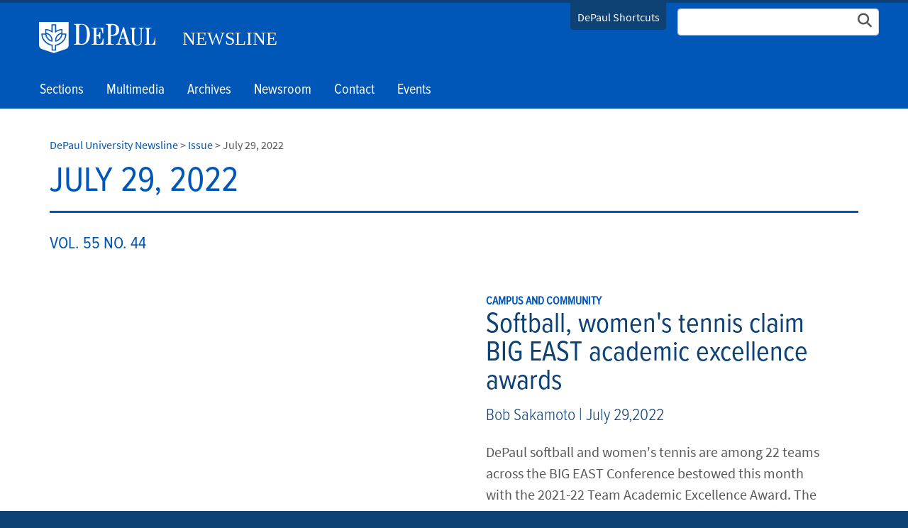

--- FILE ---
content_type: text/html; charset=utf-8
request_url: https://resources.depaul.edu/newsline/issue/Pages/july-29-2022.aspx
body_size: 38479
content:

<!DOCTYPE html>
<html lang="en">
<head><meta http-equiv="X-UA-Compatible" content="IE=edge"/><meta name="Keywords" content="" /><meta name="Description" content="" /><meta http-equiv="X-UA-Compatible" content="IE=9" /><meta name="GENERATOR" content="Microsoft SharePoint" /><meta http-equiv="Content-type" content="text/html; charset=utf-8" /><meta name="viewport" content="width=device-width, initial-scale=1" /><meta name="monitor" content="nagios" /><meta http-equiv="X-UA-Compatible" content="IE=10"/><script type='text/javascript'>var _browserisFlight = true;</script><meta http-equiv="Expires" content="0" /><meta name="msapplication-TileImage" content="/_layouts/15/images/SharePointMetroAppTile.png" /><meta name="msapplication-TileColor" content="#0072C6" /><title>
	July 29, 2022  |  Issue  |  DePaul University Newsline | DePaul University, Chicago
</title>
<!-- Begin Open Graph -->
<!-- End Open Graph -->

<!-- Begin Site Meta -->
<link rel="canonical" href="https://resources.depaul.edu/newsline/issue/Pages/july-29-2022.aspx" />
<!-- End Site Meta -->

    <script type="text/javascript">
        if (window.dpu == undefined) { dpu = { __namespace: true }; }
        function deferjquery(method) {
            if (window.jQuery) { method(); } else { setTimeout(function() { deferjquery(method) }, 50); }
        }        
    </script>
	<script type="text/javascript">// <![CDATA[ 

var g_SPOffSwitches={};
// ]]>
</script>
<script type="text/javascript" src="/_layouts/15/1033/initstrings.js?rev=PwfqGMCAYeGaq4UXoAzNyA%3D%3DTAG0"></script>
<script type="text/javascript" src="/_layouts/15/init.js?rev=%2Be%2Fj2fE5FMW2sWBFY3SBvA%3D%3DTAG0"></script>
<script type="text/javascript" src="/_layouts/15/1033/strings.js?rev=tob137cgLCsvzDNjZIOCNQ%3D%3DTAG0"></script>
<script type="text/javascript" src="/_layouts/15/ie55up.js?rev=nL%2B4cto5FOJKsktz7cg6dg%3D%3DTAG0"></script>
<script type="text/javascript" src="/_layouts/15/du.spresponsiveimagebutton/resimage.js"></script>
<script type="text/javascript" src="/_layouts/15/du.spopengraph/opengraph.js"></script>
<script type="text/javascript" src="/_layouts/15/du.spopengraph/pagemeta.js"></script>
<script type="text/javascript" src="/ScriptResource.axd?d=NJmAwtEo3Ipnlaxl6CMhvv_rYXJz0Y_GjSYevt_T4hCxnXqcZn7P4PnguHwIqYo8esdxaIuXzdp0dAwiNf_ZzN7o-sOmF7bKAWLgagSlnEgkhr20J10Megsu-tqlLSAb8a57xHTnq6kLNjt9mxvgtjWpkV2zIcgeynpeL_t6ZB01&amp;t=5c0e0825"></script>
<script type="text/javascript" src="/_layouts/15/blank.js?rev=jP7n0flWoITkKsuvkOQYfg%3D%3DTAG0"></script>
<script type="text/javascript" src="/ScriptResource.axd?d=dwY9oWetJoJoVpgL6Zq8OIwqs_9QVM0MPw5pj8l37XI6ee2_zcvcMC7Qn0Vujehu6VFlABot2mMrVfgOP5IjhMHnHvcr8-SEJU9DZFo0cMwaj68Oua1OkEF4Pq3PAN93inoWWdgUW1NGltgy3U3kCkiJ5sCMP39kSChUgOoRb4E1&amp;t=5c0e0825"></script>
<script type="text/javascript">RegisterSod("require.js", "\u002f_layouts\u002f15\u002frequire.js?rev=bv3fWJhk0uFGpVwBxnZKNQ\u00253D\u00253DTAG0");</script>
<script type="text/javascript">RegisterSod("sp.res.resx", "\u002f_layouts\u002f15\u002f1033\u002fsp.res.js?rev=FnWveYddVjlqQYS2ZBOOzA\u00253D\u00253DTAG0");</script>
<script type="text/javascript">RegisterSod("sp.runtime.js", "\u002f_layouts\u002f15\u002fsp.runtime.js?rev=Gy\u00252FY\u00252F8R9iRR8gH3eA4Dm3g\u00253D\u00253DTAG0");RegisterSodDep("sp.runtime.js", "sp.res.resx");</script>
<script type="text/javascript">RegisterSod("sp.js", "\u002f_layouts\u002f15\u002fsp.js?rev=ng8BLOvUqLlStFguKkTz\u00252Bg\u00253D\u00253DTAG0");RegisterSodDep("sp.js", "sp.runtime.js");RegisterSodDep("sp.js", "sp.ui.dialog.js");RegisterSodDep("sp.js", "sp.res.resx");</script>
<script type="text/javascript">RegisterSod("sp.init.js", "\u002f_layouts\u002f15\u002fsp.init.js?rev=UI6qO8nw5gAxpBlx\u00252Fq1z7w\u00253D\u00253DTAG0");</script>
<script type="text/javascript">RegisterSod("sp.ui.dialog.js", "\u002f_layouts\u002f15\u002fsp.ui.dialog.js?rev=d11WGPa9DPyA6Te6k9E5PA\u00253D\u00253DTAG0");RegisterSodDep("sp.ui.dialog.js", "sp.init.js");RegisterSodDep("sp.ui.dialog.js", "sp.res.resx");</script>
<script type="text/javascript">RegisterSod("core.js", "\u002f_layouts\u002f15\u002fcore.js?rev=74F6aH9287K5hiLGz3pxCg\u00253D\u00253DTAG0");</script>
<script type="text/javascript">RegisterSod("menu.js", "\u002f_layouts\u002f15\u002fmenu.js?rev=EXb6YElvE2gTrmpY\u00252BnoRxg\u00253D\u00253DTAG0");</script>
<script type="text/javascript">RegisterSod("mQuery.js", "\u002f_layouts\u002f15\u002fmquery.js?rev=BT8W6DXazgf6toO\u00252FstHp8Q\u00253D\u00253DTAG0");</script>
<script type="text/javascript">RegisterSod("callout.js", "\u002f_layouts\u002f15\u002fcallout.js?rev=WJ34peZ7FtzHnos0YyA78g\u00253D\u00253DTAG0");RegisterSodDep("callout.js", "mQuery.js");RegisterSodDep("callout.js", "core.js");</script>
<script type="text/javascript">RegisterSod("sp.core.js", "\u002f_layouts\u002f15\u002fsp.core.js?rev=GH02HeA3b68XjXQNZ0noow\u00253D\u00253DTAG0");RegisterSodDep("sp.core.js", "sp.init.js");RegisterSodDep("sp.core.js", "core.js");</script>
<script type="text/javascript">RegisterSod("clienttemplates.js", "\u002f_layouts\u002f15\u002fclienttemplates.js?rev=LD0wPQ1fouhgXEmYUE1ZGg\u00253D\u00253DTAG0");</script>
<script type="text/javascript">RegisterSod("sharing.js", "\u002f_layouts\u002f15\u002fsharing.js?rev=84PmCTuLEvl5PgmQWA\u00252B8hw\u00253D\u00253DTAG0");RegisterSodDep("sharing.js", "mQuery.js");RegisterSodDep("sharing.js", "clienttemplates.js");RegisterSodDep("sharing.js", "core.js");</script>
<script type="text/javascript">RegisterSod("suitelinks.js", "\u002f_layouts\u002f15\u002fsuitelinks.js?rev=7GTeb5tr6eSTQ67KddddKA\u00253D\u00253DTAG0");RegisterSodDep("suitelinks.js", "core.js");</script>
<script type="text/javascript">RegisterSod("userprofile", "\u002f_layouts\u002f15\u002fsp.userprofiles.js?rev=J0M1pzLkfDXcJflabMvTYA\u00253D\u00253DTAG0");RegisterSodDep("userprofile", "sp.runtime.js");</script>
<script type="text/javascript">RegisterSod("followingcommon.js", "\u002f_layouts\u002f15\u002ffollowingcommon.js?rev=72C43vSpETH7HtI\u00252FjfzL8g\u00253D\u00253DTAG0");RegisterSodDep("followingcommon.js", "sp.js");RegisterSodDep("followingcommon.js", "userprofile");RegisterSodDep("followingcommon.js", "core.js");RegisterSodDep("followingcommon.js", "mQuery.js");</script>
<script type="text/javascript">RegisterSod("profilebrowserscriptres.resx", "\u002f_layouts\u002f15\u002f1033\u002fprofilebrowserscriptres.js?rev=qwf69WaVc1mYlJLXqmZmVA\u00253D\u00253DTAG0");</script>
<script type="text/javascript">RegisterSod("sp.ui.mysitecommon.js", "\u002f_layouts\u002f15\u002fsp.ui.mysitecommon.js?rev=p5SX9hivpo7UL\u00252BZ3IkfD4g\u00253D\u00253DTAG0");RegisterSodDep("sp.ui.mysitecommon.js", "sp.init.js");RegisterSodDep("sp.ui.mysitecommon.js", "sp.runtime.js");RegisterSodDep("sp.ui.mysitecommon.js", "userprofile");RegisterSodDep("sp.ui.mysitecommon.js", "profilebrowserscriptres.resx");</script>
<script type="text/javascript">RegisterSod("inplview", "\u002f_layouts\u002f15\u002finplview.js?rev=e1Wi4IFZKnLpy8AVoxN3jg\u00253D\u00253DTAG0");RegisterSodDep("inplview", "core.js");RegisterSodDep("inplview", "clienttemplates.js");RegisterSodDep("inplview", "sp.js");</script>
<link rel="preload" as="script" href="https://resources.depaul.edu/newsline/_layouts/15/DU.SPBaseLibs/js/jquery.min.js" /><link rel="preload" as="script" href="https://resources.depaul.edu/newsline/_layouts/15/DU.SPBaseLibs/js/bootstrap.min.js" /><link rel="preload" as="style" href="https://resources.depaul.edu/newsline/_layouts/15/DU.SPBaseLibs/css/robotoslab/robotoslab.min.css" /><link rel="preload" as="style" href="https://resources.depaul.edu/newsline/_layouts/15/DU.SPBaseLibs/css/fonts.min.css" /><link rel="preload" as="style" href="https://resources.depaul.edu/newsline/_layouts/15/DU.SPBaseLibs/css/fontawesome/fontawesome-all.min.css" /><link rel="preload" as="style" href="https://resources.depaul.edu/newsline/_layouts/15/DU.SPBaseLibs/css/sourcesanspro/sourcesanspro.min.css" /><link rel="preload" as="style" href="https://resources.depaul.edu/newsline/_layouts/15/DU.SPBaseLibs/css/accessibleMegaMenu/megamenu.min.css" /><link rel="preload" as="style" href="https://resources.depaul.edu/newsline/_layouts/15/DU.SPBaseLibs/css/bootstrap.min.css" /><link rel="preload" as="style" href="https://resources.depaul.edu/newsline/_layouts/15/DU.SPBaseLibs/css/dpu.min.css" /><link rel="preload" as="style" href="https://resources.depaul.edu/newsline/_layouts/15/DU.SPBaseLibs/css/sweetalert2/sweetalert2.min.css" /><link rel="preload" href="https://resources.depaul.edu/newsline/_layouts/15/DU.SPBaseLibs/css/webfonts/6xK3dSBYKcSV-LCoeQqfX1RYOo3qOK7l.woff2" as="font" type="font/woff2" crossorigin="anonymous" /><script type="text/javascript" src="https://resources.depaul.edu/newsline/_layouts/15/DU.SPBaseLibs/js/jquery.min.js"></script><script type="text/javascript" src="https://resources.depaul.edu/newsline/_layouts/15/DU.SPBaseLibs/js/depaul-standard-lib.min.js"></script><script type="text/javascript" src="https://resources.depaul.edu/newsline/_layouts/15/DU.SPBaseLibs/js/jquery-accessibleMegaMenu/jquery-accessibleMegaMenu.min.js"></script><script type="text/javascript" src="https://resources.depaul.edu/newsline/_layouts/15/DU.SPBaseLibs/js/embedly/jquery.embedly.min.js"></script><script type="text/javascript" defer="" src="https://resources.depaul.edu/newsline/_layouts/15/DU.SPBaseLibs/js/depaul-responsive.min.js"></script><script type="text/javascript" defer="" src="https://resources.depaul.edu/newsline/_layouts/15/DU.SPBaseLibs/js/depaul-college-lib.min.js"></script><script type="text/javascript" defer="" src="https://resources.depaul.edu/newsline/_layouts/15/DU.SPBaseLibs/js/depaul-newsline-lib.min.js"></script><script type="text/javascript" defer="" src="https://resources.depaul.edu/newsline/_layouts/15/DU.SPBaseLibs/js/depaul-smartforms-customise.min.js"></script><script type="text/javascript" defer="" src="https://resources.depaul.edu/newsline/_layouts/15/DU.SPBaseLibs/js/depaul-demographics.min.js"></script><script type="text/javascript" src="https://resources.depaul.edu/newsline/_layouts/15/DU.SPBaseLibs/js/popper.min.js"></script><script type="text/javascript" defer="" src="https://resources.depaul.edu/newsline/_layouts/15/DU.SPBaseLibs/js/cm-editor.min.js"></script><script type="text/javascript" src="https://resources.depaul.edu/newsline/_layouts/15/DU.SPBaseLibs/js/bootstrap.min.js"></script><script type="text/javascript" defer="" src="https://resources.depaul.edu/newsline/_layouts/15/DU.SPBaseLibs/js/sweetalert2/sweetalert2.all.min.js"></script><script type="text/javascript" src="https://resources.depaul.edu/newsline/_layouts/15/DU.SPBaseLibs/js/typeahead/jquery.typeahead.min.js"></script><script type="text/javascript" src="https://resources.depaul.edu/newsline/_layouts/15/DU.SPBaseLibs/js/handlebars/handlebars-v4.0.11.min.js"></script><script type="text/javascript" src="https://resources.depaul.edu/newsline/_layouts/15/DU.SPBaseLibs/js/depaul-handlebars-extension.min.js"></script><script type="text/javascript" src="https://resources.depaul.edu/newsline/_layouts/15/DU.SPBaseLibs/js/moment/moment.min.js"></script><script type="text/javascript" src="https://resources.depaul.edu/newsline/_layouts/15/DU.SPBaseLibs/js/spservices/jquery-SPServices-2014.02.min.js"></script><script type="text/javascript" src="https://resources.depaul.edu/newsline/_layouts/15/DU.SPBaseLibs/js/underscore/underscore.min.js"></script><script type="text/javascript" src="https://resources.depaul.edu/newsline/_layouts/15/DU.SPBaseLibs/js/depaul-event-array.min.js"></script><script type="text/javascript" src="https://resources.depaul.edu/newsline/_layouts/15/DU.SPBaseLibs/js/depaul-listsearch.min.js"></script><script type="text/javascript" src="https://resources.depaul.edu/newsline/_layouts/15/DU.SPBaseLibs/js/depaul-standard.master.min.js"></script><script type="text/javascript" src="https://resources.depaul.edu/newsline/_layouts/15/DU.SPBaseLibs/js/depaul-sitesearch.min.js"></script><link type="text/css" rel="stylesheet" href="https://resources.depaul.edu/newsline/_layouts/15/DU.SPBaseLibs/css/bugneedsfixing.min.css" /><link type="text/css" rel="stylesheet" href="https://resources.depaul.edu/newsline/_layouts/15/DU.SPBaseLibs/css/typeahead/jquery.typeahead.min.css" /><link type="text/css" rel="stylesheet" href="https://resources.depaul.edu/newsline/_layouts/15/DU.SPBaseLibs/css/robotoslab/robotoslab.min.css" /><link type="text/css" rel="stylesheet" href="https://resources.depaul.edu/newsline/_layouts/15/DU.SPBaseLibs/css/fonts.min.css" /><link type="text/css" rel="stylesheet" href="https://resources.depaul.edu/newsline/_layouts/15/DU.SPBaseLibs/css/fontawesome/fontawesome-all.min.css" /><link type="text/css" rel="stylesheet" href="https://resources.depaul.edu/newsline/_layouts/15/DU.SPBaseLibs/css/sourcesanspro/sourcesanspro.min.css" /><link type="text/css" rel="stylesheet" href="https://resources.depaul.edu/newsline/_layouts/15/DU.SPBaseLibs/css/themes/dpu-newsline.min.css" /><link type="text/css" rel="stylesheet" href="https://resources.depaul.edu/newsline/_layouts/15/DU.SPBaseLibs/css/accessibleMegaMenu/megamenu.min.css" /><link type="text/css" rel="stylesheet" href="https://resources.depaul.edu/newsline/_layouts/15/DU.SPBaseLibs/css/bootstrap.min.css" /><link type="text/css" rel="stylesheet" href="https://resources.depaul.edu/newsline/_layouts/15/DU.SPBaseLibs/css/dpu.min.css" /><link type="text/css" rel="stylesheet" href="https://resources.depaul.edu/newsline/_layouts/15/DU.SPBaseLibs/css/sweetalert2/sweetalert2.min.css" /><link type="text/css" rel="stylesheet" href="https://resources.depaul.edu/newsline/_layouts/15/DU.SPBaseLibs/css/dpu-override.css" /><link type="text/css" rel="stylesheet" href="https://resources.depaul.edu/newsline/_layouts/15/DU.SPBaseLibs/css/themes/dpu-theme-rb.css" /><link type="text/css" rel="stylesheet" href="https://resources.depaul.edu/newsline/_layouts/15/DU.SPBaseLibs/css/themes/dpu-theme-rb.min.css" /><link type="text/css" rel="stylesheet" href="https://resources.depaul.edu/newsline/_layouts/15/DU.SPBaseLibs/css/themes/dpu-newsline-rb.css" /><link type="text/xml" rel="alternate" href="/newsline/issue/_vti_bin/spsdisco.aspx" />
        
        
    <link rel="" href="https://resources.depaul.edu/newsline/_layouts/DU.SPBaseLibs/Styles/Images/apple-touch-icon.png"/><link rel="shortcut icon" href="/_layouts/15/images/favicon.ico" type="image/vnd.microsoft.icon" id="favicon" />
        
    
    <script type="text/javascript">//<![CDATA[
        var g_pageLoadAnimationParams = { elementSlideIn: "sideNavBox", elementSlideInPhase2: "contentBox" };
        //]]></script>
    <style>                
        body {
            overflow: auto;
        }        
    </style>
    <meta name="google-site-verification" content="ScVSncG8b-hCXN-8RB4y6A2UI0y6lR0U8N3_1nMI_RE"/><script>
var dataLayer = window.dataLayer = window.dataLayer || [];
dataLayer.push({
  'siloAccount': 'UA-124439913-1'
});
</script><script>(function(w,d,s,l,i){w[l]=w[l]||[];w[l].push({'gtm.start':
new Date().getTime(),event:'gtm.js'});var f=d.getElementsByTagName(s)[0],
j=d.createElement(s),dl=l!='dataLayer'?'&l='+l:'';j.async=true;j.src=
'//sgtm.depaul.edu/gtm.js?id='+i+dl;f.parentNode.insertBefore(j,f);
})(window,document,'script','dataLayer','GTM-5BRT4J');</script><link href="https://fonts.googleapis.com/css?family=Oswald" rel="stylesheet"/><style>.theme-dpam #s4-bodyContainer #ga-secondary{ 
    display:none!important;
}

   .theme-dpam #s4-bodyContainer #ga-maincontent {
       flex: 100%;
       max-width: 100%;
   }
  .theme-dpam #s4-bodyContainer .masthead {
    height: auto!important;
}
  .theme-dpam .masthead .hamburger-toggle {
	color:#000!important;
}
  .accessible-megamenu .accessible-megamenu-panel{
    left:0;
  }
  .theme-dpam .accessible-megamenu .accessible-megamenu-panel a {
    line-height: 1;
    padding:10px 0;
  }
@media (max-width: 1279px) {
	#localmenu .nav-link {
		color:#000!important;
	}
	#sitemenu .nav-item a {
		color:#ffffff!important;
	}
	#navbarCollapse .slide-content>a{
		color:#ffffff!important;
	}

  #navbarCollapse h4, #navbarCollapse p {
      color: #000!important;
	  }
}
  @media (max-width: 50em) {
    .theme-dpam #s4-bodyContainer .logo-short {
      background: url("[data-uri]") no-repeat !important;
    }
  }
  .theme-dpam .logo-long {
    height:44px !important;
  }
  
  /* Start Vertical Timeline */
  .main-timeline-vert {
    position: relative;
    overflow: hidden;
    margin: 0 auto 30px;
}

.main-timeline-vert p {
    padding-top: 0;
}

.main-timeline-vert h3 {
    margin-top: 0;
}

.main-timeline-vert::before {
    content: "";
    width: 1px;
    height: 100%;
    background: #0e4174;
    position: absolute;
    top: 0;
    left: 0;
    margin: 30px 15px;
}

.main-timeline-vert .timeline-entry-vert {
    display: flex;
    align-items: flex-start;
    position: relative;
}

.main-timeline-vert .timeline-entry-vert::before {
    content: "";
    /* height: 1px; */
    width: 40px;
    background: #0e4174;
}

.timeline-entry-vert:last-child::after {
    content: "";
    height: 100%;
    width: 30px;
    background: white;
    position: absolute;
    top: 0;
    margin-top: 50px;
}

.main-timeline-vert .timeline-entry-vert .entry-num-vert {
    box-sizing: border-box;
    position: absolute;
    width: 32px;
    height: 32px;
    border-radius: 50%;
    background: #0057b7;
    border: solid 8px #fff;
    display: flex;
    align-items: center;
    justify-content: center;
    top: 26px;
}

.main-timeline-vert .timeline-entry-vert .content {
    /* padding-left: 18px; */
    width: 100%;
    color: #444;
    padding: 1rem;
}

.main-timeline-vert .timeline-entry-vert .content .title {
    display: block;
    font-weight: bold;
    text-transform: uppercase;
    color: #0e4174;
}

@media screen and (max-width: 810px) {
    .main-timeline-vert h2 {
        font-size: 2.2rem;
    }

    .main-timeline-vert::before {
        margin: 32px 10px;
    }

    .main-timeline-vert .timeline-entry-vert::before {
        width: 20px;
    }

    .timeline-entry-vert:last-child::after {
        margin-top: 42px;
    }

    .main-timeline-vert .timeline-entry-vert .entry-num-vert {
        width: 20px;
        height: 20px;
        border: solid 4px #fff;
    }
}

@media screen and (max-width: 414px) {
    .main-timeline-vert h2 {
        font-size: 1.8rem;
    }

    .main-timeline-vert::before {
        margin: 26px 5px;
    }

    .main-timeline-vert .timeline-entry-vert::before {
        width: 0px;
    }

    .timeline-entry-vert:last-child::after {
        width: 10px;
        margin-top: 36px;
    }

    .main-timeline-vert .timeline-entry-vert .entry-num-vert {
        width: 12px;
        height: 12px;
        border: solid 3px #fff;
    }
}
  /* End Vertical Timeline */  
</style><script type="text/javascript">
var wplistsearchitems = (typeof wplistsearchitems != 'undefined' && wplistsearchitems instanceof Array) ? wplistsearchitems : [];
wplistsearchitems['g_d62c1a08_e057_4783_92a3_0722d722095d'] = {
listname: 'NewsLine_Issues',
listpath: '/newsline/archives',
viewname: 'VOL. 55 NO. 44',
displayfields: [ ['Order', 'order0', 'Calculated'], ['Attachments', 'Attachments', 'Attachments'], ['Issue Version', 'Volume', 'Choice'], ['Year', 'Year', 'Choice'], ['Month', 'Month', 'Choice'], ['Date', 'Date', 'Choice'], ['Page Title', 'Page_x0020_Title', 'Text'], ['Page Excerpt', 'Page_x0020_Excerpt', 'Note'], ['Author', 'Author0', 'Text'], ['Page Url', 'Page_x0020_Url', 'Text'], ['Section', 'Section', 'Choice'], ['Category', 'Category', 'Choice'], ['News Source - For DePaul in the News', 'News_x0020_Source_x0020__x002d__', 'Text'], ['Image Url', 'Image_x0020_Url', 'Text'], ['Include in Issue', 'Include', 'Boolean'], ['Title', 'LinkTitle', 'Computed'], ['Image Description', 'Image_x0020_Description', 'Text'], ['Article Date', 'Article_x0020_Date', 'Text'], ['Include as Featured Multimedia', 'Include_x0020_as_x0020_Featured_', 'Boolean'], ['Include as Most Popular', 'Include_x0020_as_x0020_Most_x002', 'Boolean'], ['Include as Depaul In News', 'Include_x0020_as_x0020_Depaul_x0', 'Boolean'], ['Include as Campus Events', 'Include_x0020_as_x0020_Campus_x0', 'Boolean'], ['Include as News Articles', 'Include_x0020_as_x0020_News_x002', 'Boolean'], ['Person Featured - For DePaul in the News', 'Person_x0020_Featured_x0020__x00', 'Text'], ['Modified', 'Modified', 'DateTime'] ],
searchfields: [  ],
filterfields: [ ],
hasClearAllbt: 'False',
enableFilterDeepLinking: 'False',
typeaheadtemplate: '',
searchtext: 'Search keywords',
paginationInterval: '50',
isHideInitialResults: 'False',
fieldmap: {
	ows_order0: {mappedName:'Order', objectType:'Calculated' }, 
	ows_Attachments: {mappedName:'Attachments', objectType:'Attachments' }, 
	ows_Volume: {mappedName:'Issue-Version', objectType:'Choice' }, 
	ows_Year: {mappedName:'Year', objectType:'Choice' }, 
	ows_Month: {mappedName:'Month', objectType:'Choice' }, 
	ows_Date: {mappedName:'Date', objectType:'Choice' }, 
	ows_Page_x0020_Title: {mappedName:'Page-Title', objectType:'Text' }, 
	ows_Page_x0020_Excerpt: {mappedName:'Page-Excerpt', objectType:'Note' }, 
	ows_Author0: {mappedName:'Author', objectType:'Text' }, 
	ows_Page_x0020_Url: {mappedName:'Page-Url', objectType:'Text' }, 
	ows_Section: {mappedName:'Section', objectType:'Choice' }, 
	ows_Category: {mappedName:'Category', objectType:'Choice' }, 
	ows_News_x0020_Source_x0020__x002d__: {mappedName:'News-Source---For-DePaul-in-the-News', objectType:'Text' }, 
	ows_Image_x0020_Url: {mappedName:'Image-Url', objectType:'Text' }, 
	ows_Include: {mappedName:'Include-in-Issue', objectType:'Boolean' }, 
	ows_LinkTitle: {mappedName:'Title', objectType:'Computed' }, 
	ows_Image_x0020_Description: {mappedName:'Image-Description', objectType:'Text' }, 
	ows_Article_x0020_Date: {mappedName:'Article-Date', objectType:'Text' }, 
	ows_Include_x0020_as_x0020_Featured_: {mappedName:'Include-as-Featured-Multimedia', objectType:'Boolean' }, 
	ows_Include_x0020_as_x0020_Most_x002: {mappedName:'Include-as-Most-Popular', objectType:'Boolean' }, 
	ows_Include_x0020_as_x0020_Depaul_x0: {mappedName:'Include-as-Depaul-In-News', objectType:'Boolean' }, 
	ows_Include_x0020_as_x0020_Campus_x0: {mappedName:'Include-as-Campus-Events', objectType:'Boolean' }, 
	ows_Include_x0020_as_x0020_News_x002: {mappedName:'Include-as-News-Articles', objectType:'Boolean' }, 
	ows_Person_x0020_Featured_x0020__x00: {mappedName:'Person-Featured---For-DePaul-in-the-News', objectType:'Text' }, 
	ows_Modified: {mappedName:'Modified', objectType:'DateTime' }, 
	ows_ID: {mappedName:'ID', objectType:'Counter' } 
},
listItemCollectionPosition: '', 
hasnextpage: '0',
resulttemplate: '<style> .marginFix p { margin-top: 0!important; margin-bottom: 5px!important; } </style> {{#each rows}} {{#if @first}} <h4> {{[Issue-Version]}} </h4> {{/if}} {{/each}} {{#group rows by=\"Category\"}} {{#each items}} {{#if_eq Category \"Main Story\"}} <div class=\"grid-noGutter\"> <div class=\"col-6_sm-12 p0-a bg-cover pos-relative min-height-300\" data-bgimg=\"{{Image-Url}}\" style=\"background-image: url();\"> <a href=\"{{[Page-Url]}}\" style=\"width: 100%; height: 100%; display: block;\"></a> </div> <div class=\"col-6_sm-12 p45-a\"> <h6 class=\"m0-t m5-b bold\">{{[Section]}}</h6> <a href={{[Page-Url]}}><h2 class=\"text-black m0-t\">{{[Page-Title]}}</h2></a> <h4 class=\"text-black m0-t p0-t m0-t thin\">{{[Author]}} | {{Month}} {{Date}},{{Year}}</h4> <p class=\"text-black\">{{{[Page-Excerpt]}}}</p> <a href={{[Page-Url]}}>Read More</a> </div> </div> {{/if_eq}} {{/each}} {{/group}} {{#group rows by=\"Category\"}} {{#if_eq value \"Article\"}} <h2 class=\"text-black p50-t m50-t m15-b font-oswald bold border-t-black\">Articles</h2> {{/if_eq}} {{#each items}} {{#if_eq Category \"Article\"}} <div class=\"grid-noGutter p30-t\"> <a href={{[Page-Url]}} class=\"col-3_sm-12\"> <img src=\"{{[Image-Url]}}\"> </a> <div class=\"col-9_sm-12 p15-r p15-l p15-b\"> <h6 class=\"m0-t m5-b bold\">{{[Section]}}</h6> <a href={{[Page-Url]}}><h4 class=\"text-black m0-t m5-b font-oswald bold\">{{[Page-Title]}}</h4></a> <h4 class=\"text-black m0-t p0-t m5-b thin\">{{[Author]}} | {{Month}} {{Date}}, {{Year}}</h4> <div class=\"marginFix\">{{{[Page-Excerpt]}}}</div> <a href={{[Page-Url]}}>Read More</a> </div> </div> {{/if_eq}} {{/each}} {{/group}} {{#group rows by=\"Category\"}} {{#if_eq value \"Life Events\"}} <h2 class=\"text-black p50-t m50-t m15-b font-oswald bold border-t-black\">Life Events</h2> {{/if_eq}} {{#each items}} {{#if_eq Category \"Life Events\"}} <div class=\"grid-noGutter p30-t\"> <a href={{[Page-Url]}} class=\"col-3_sm-12\"> <img src=\"{{[Image-Url]}}\"> </a> <div class=\"col-9_sm-12 p15-r p15-l\"> <h6 class=\"m0-t m5-b bold\">{{[Section]}}</h6> <a href={{[Page-Url]}}><h4 class=\"text-black m0-t m5-b font-oswald bold\">{{[Page-Title]}}</h4></a> <h4 class=\"text-black m0-t p0-t m0-t thin\">{{Month}} {{Date}}, {{Year}}</h4> <div class=\"marginFix\">{{{[Page-Excerpt]}}}</div> </div> </div> {{/if_eq}} {{/each}} {{/group}} {{#group rows by=\"Category\"}} {{#if_eq value \"Multimedia\"}} <h2 class=\"text-black p50-t m50-t m15-b font-oswald bold border-t-black\">Multimedia</h2> {{/if_eq}} {{#each items}} {{#if_eq Category \"Multimedia\"}} <div class=\"grid-noGutter p30-t\"> <a href={{[Page-Url]}} class=\"col-3_sm-12\"> <img src=\"{{[Image-Url]}}\"> </a> <div class=\"col-9_sm-12 p15-r p15-l\"> <h6 class=\"m0-t m5-b bold\">{{[Section]}}</h6> <a href={{[Page-Url]}}><h4 class=\"text-black m0-t m5-b font-oswald bold\">{{[Page-Title]}}</h4></a> <h4 class=\"text-black m0-t p0-t m0-t thin\">{{Month}} {{Date}}, {{Year}}</h4> <div class=\"marginFix\">{{{[Page-Excerpt]}}}</div> <a href={{[Page-Url]}}>View the Gallery</a> </div> </div> {{/if_eq}} {{/each}} {{/group}} {{#group rows by=\"Category\"}} {{#if_eq value \"In Case You Missed It\"}} <h2 class=\"text-black p50-t m50-t m15-b font-oswald bold border-t-black\">In Case You Missed It</h2> {{/if_eq}} {{#each items}} {{#if_eq Category \"In Case You Missed It\"}} <div class=\"grid-noGutter p30-t\"> <a href={{[Page-Url]}} class=\"col-3_sm-12\"> <img src=\"{{[Image-Url]}}\"> </a> <div class=\"col-9_sm-12 p15-r p15-l\"> <h6 class=\"m0-t m5-b bold\">{{[Section]}}</h6> <a href={{[Page-Url]}}><h4 class=\"text-black m0-t m5-b font-oswald bold\">{{[Page-Title]}}</h4></a> <h4 class=\"text-black m0-t p0-t m0-t thin\">{{[Author]}} | {{[Article-Date]}}</h4> <div class=\"marginFix\">{{{[Page-Excerpt]}}}</div> <a href={{[Page-Url]}}>Read More</a> </div> </div> {{/if_eq}} {{/each}} {{/group}} {{#group rows by=\"Category\"}} {{#if_eq value \"Scene At DePaul\"}} <h2 class=\"text-black p50-t m50-t m15-b font-oswald bold border-t-black\">Scene At DePaul</h2> {{/if_eq}} {{#each items}} {{#if_eq Category \"Scene At DePaul\"}} <div class=\"grid-noGutter p30-t\"> <div class=\"col-6_sm-12 p0-a bg-cover pos-relative min-height-300\" data-bgimg=\"{{Image-Url}}\" style=\"background-image: url();\"> <a href=\"{{[Page-Url]}}\" style=\"width: 100%; height: 100%; display: block;\"></a> </div> <div class=\"col-6_sm-12 p45-a\"> <a href={{[Page-Url]}}><h2 class=\"text-black m0-t\">{{[Page-Title]}}</h2></a> {{#if [Author]}} <h4 class=\"text-black m0-t p0-t m0-t thin\"> {{[Author]}} | {{Month}} {{Date}},{{Year}} </h4> {{/if}} <p class=\"text-black\">{{{[Page-Excerpt]}}}</p> <a href={{[Page-Url]}}>Read More</a> </div> </div> {{/if_eq}} {{/each}} {{/group}} {{#group rows by=\"Category\"}} {{#if_eq value \"DePaul In The News\"}} <h2 class=\"text-black p50-t m50-t m15-b font-oswald bold border-t-black\">DePaul In The News</h2> {{/if_eq}} {{#each items}} {{#if_eq Category \"DePaul In The News\"}} <div class=\"grid-noGutter p30-t\"> <div class=\"col-9_sm-12 p15-r p15-l\"> {{#if [Person-Featured---For-DePaul-in-the-News]}} <h6 class=\"m0-t m5-b bold\">{{[News-Source---For-DePaul-in-the-News]}} &bull; {{[Person-Featured---For-DePaul-in-the-News]}}</h6> {{else}} <h6 class=\"m0-t m5-b bold\">{{[News-Source---For-DePaul-in-the-News]}}</h6> {{/if}} <a href={{[Page-Url]}}><h4 class=\"text-black m0-t m5-b font-oswald bold\">{{[Page-Title]}}</h4></a> <h4 class=\"text-black m0-t p0-t m0-t thin\">{{[Article-Date]}}</h4> </div> </div> {{/if_eq}} {{/each}} {{/group}} {{#group rows by=\"Category\"}} {{#if_eq value \"Event\"}} <h2 class=\"text-black p50-t m50-t m15-b font-oswald bold border-t-black\">Events</h2> {{/if_eq}} {{#each items}} {{#if_eq Category \"Event\"}} <div class=\"grid-noGutter p30-t\"> <a href={{[Page-Url]}} class=\"col-3_sm-12\"> <img src=\"{{[Image-Url]}}\"> </a> <div class=\"col-9_sm-12 p15-r p15-l\"> <h6 class=\"m0-t m5-b bold\">{{[Section]}}</h6> <a href={{[Page-Url]}}><h4 class=\"text-black m0-t m5-b font-oswald bold\">{{[Page-Title]}}</h4></a> <h4 class=\"text-black m0-t p0-t m0-t thin\">{{[Article-Date]}}</h4> </div> </div> {{/if_eq}} {{/each}} {{/group}}', 
wpinitialitems: {Rows:  
[{"Order":      "0",
  "Attachments":"0",
  "Issue-Version":      "VOL. 55 NO. 44",
  "Year":       "2022",
  "Month":      "July",
  "Date":       "29",
  "Page-Title": "Fireworks over Navy Pier",
  "Page-Excerpt":       "\u003cdiv class=\"ExternalClass3ABDA8A063C549A4967A7D54DB70F5B6\"\u003eA Wednesday-​ and Saturday-night staple for Chicagoans, Navy Pier\u0027s free summer fireworks show provides onlookers with a dazzling light display. (DePaul University/Jamie Moncrief)\u003c/div\u003e",
  "Author":     null,
  "Page-Url":   null,
  "Section":    null,
  "Category":   "Scene At DePaul",
  "News-Source---For-DePaul-in-the-News":       null,
  "Image-Url":  "https://resources.depaul.edu/newsline/archives/PublishingImages/Newsline%20Daily/2021-22/July%202022/20150912_venetian_jm112.jpg",
  "Include-in-Issue":   "1",
  "Title":      null,
  "Image-Description":  null,
  "Article-Date":       "July 29, 2022",
  "Include-as-Featured-Multimedia":     "0",
  "Include-as-Most-Popular":    "0",
  "Include-as-Depaul-In-News":  "0",
  "Include-as-Campus-Events":   "0",
  "Include-as-News-Articles":   "0",
  "Person-Featured---For-DePaul-in-the-News":   null,
  "Modified":   "\/Date(1659110379000)\/"},
 {"Order":      "1",
  "Attachments":"0",
  "Issue-Version":      "VOL. 55 NO. 44",
  "Year":       "2022",
  "Month":      "July",
  "Date":       "29",
  "Page-Title": "Softball, women\u0027s tennis claim BIG EAST academic excellence awards",
  "Page-Excerpt":       "\u003cdiv class=\"ExternalClassBEC1793752C54AA7955AB91146B07496\"\u003eDePaul softball and women\u0027s tennis are among 22 teams across the BIG EAST Conference bestowed this month with the 2021-22 Team Academic Excellence Award. The honor recognizes the highest collective grade-point averages in each conference sport.​\u003cbr\u003e\u003c/div\u003e",
  "Author":     "Bob Sakamoto",
  "Page-Url":   "https://depaulbluedemons.com/news/2022/7/19/academics-softball-womens-tennis-claim-big-east-team-academic-excellence-award.aspx",
  "Section":    "CAMPUS AND COMMUNITY",
  "Category":   "Main Story",
  "News-Source---For-DePaul-in-the-News":       null,
  "Image-Url":  "https://depaulbluedemons.com/images/2022/7/19/academiccombio.png",
  "Include-in-Issue":   "1",
  "Title":      null,
  "Image-Description":  null,
  "Article-Date":       "July 26, 2022",
  "Include-as-Featured-Multimedia":     "0",
  "Include-as-Most-Popular":    "0",
  "Include-as-Depaul-In-News":  "0",
  "Include-as-Campus-Events":   "0",
  "Include-as-News-Articles":   "0",
  "Person-Featured---For-DePaul-in-the-News":   null,
  "Modified":   "\/Date(1659439155000)\/"},
 {"Order":      "2",
  "Attachments":"0",
  "Issue-Version":      "VOL. 55 NO. 44",
  "Year":       "2022",
  "Month":      "July",
  "Date":       "29",
  "Page-Title": "July research award roundup",
  "Page-Excerpt":       "\u003cdiv class=\"ExternalClass2F8E09E8BD104D65AF69BF8F7E371731\"\u003e​With topics ranging from housing studies to wellness for veterans, several DePaul faculty earned external grants in support of their ongoing research.\u003c/div\u003e",
  "Author":     "Rachel Wojnicki",
  "Page-Url":   "https://resources.depaul.edu/newsline/sections/debuzz/Pages/july-research-roundup.aspx",
  "Section":    "DEBUZZ",
  "Category":   "Article",
  "News-Source---For-DePaul-in-the-News":       null,
  "Image-Url":  "https://resources.depaul.edu/newsline/sections/campus-and-community/PublishingImages/2021-22/pexels-photomix-company-101808.jpg",
  "Include-in-Issue":   "1",
  "Title":      null,
  "Image-Description":  null,
  "Article-Date":       "July 28, 2022",
  "Include-as-Featured-Multimedia":     "0",
  "Include-as-Most-Popular":    "0",
  "Include-as-Depaul-In-News":  "0",
  "Include-as-Campus-Events":   "0",
  "Include-as-News-Articles":   "1",
  "Person-Featured---For-DePaul-in-the-News":   null,
  "Modified":   "\/Date(1659120893000)\/"},
 {"Order":      "2",
  "Attachments":"0",
  "Issue-Version":      "VOL. 55 NO. 44",
  "Year":       "2022",
  "Month":      "July",
  "Date":       "29",
  "Page-Title": "Ukrainian student reflects on business course",
  "Page-Excerpt":       "\u003cdiv class=\"ExternalClass9E702D2F352147A2BC0980E3BECC3F8D\"\u003e​​Vira Saliieva, who lives and studies in the city of L\u0027viv, was one of 100-plus students from Ukrainian Catholic University who enrolled in an online course at DePaul this academic year.\u003c/div\u003e",
  "Author":     "Jaclyn Lansbery",
  "Page-Url":   "https://business.depaul.edu/news-events/Pages/2022-05/ukrainian-student-reflects-on-depaul-business-course.aspx",
  "Section":    "CAMPUS AND COMMUNITY",
  "Category":   "Article",
  "News-Source---For-DePaul-in-the-News":       null,
  "Image-Url":  "https://business.depaul.edu/news-events/PublishingImages/2022-06/ViraSaliieva.jpg",
  "Include-in-Issue":   "1",
  "Title":      null,
  "Image-Description":  null,
  "Article-Date":       "July 29, 2022",
  "Include-as-Featured-Multimedia":     "0",
  "Include-as-Most-Popular":    "0",
  "Include-as-Depaul-In-News":  "0",
  "Include-as-Campus-Events":   "0",
  "Include-as-News-Articles":   "1",
  "Person-Featured---For-DePaul-in-the-News":   null,
  "Modified":   "\/Date(1659120875000)\/"},
 {"Order":      "2",
  "Attachments":"0",
  "Issue-Version":      "VOL. 55 NO. 44",
  "Year":       "2022",
  "Month":      "July",
  "Date":       "29",
  "Page-Title": "Faculty, alumna explore characters, creators, culture in the Golden Age",
  "Page-Excerpt":       "\u003cdiv class=\"ExternalClassADFF8CA07AAE47B0A7AA1BD4393B002D\"\u003e​​\u0026quot;Comic Book Women\u0026quot; offers a feminist history of the golden age of comics, revising our understanding of how numerous genres emerged and upending narratives of how male auteurs built their careers.\u003c/div\u003e",
  "Author":     "Blair Davis",
  "Page-Url":   "https://resources.depaul.edu/newsline/sections/signed-by-the-author/Pages/comic-book-women.aspx",
  "Section":    "SIGNED BY THE AUTHOR",
  "Category":   "Article",
  "News-Source---For-DePaul-in-the-News":       null,
  "Image-Url":  "https://resources.depaul.edu/newsline/sections/signed-by-the-author/PublishingImages/2021-22/Davis_1.jpg",
  "Include-in-Issue":   "1",
  "Title":      null,
  "Image-Description":  null,
  "Article-Date":       "July 27, 2022",
  "Include-as-Featured-Multimedia":     "0",
  "Include-as-Most-Popular":    "0",
  "Include-as-Depaul-In-News":  "0",
  "Include-as-Campus-Events":   "0",
  "Include-as-News-Articles":   "0",
  "Person-Featured---For-DePaul-in-the-News":   null,
  "Modified":   "\/Date(1659120864000)\/"},
 {"Order":      "2",
  "Attachments":"0",
  "Issue-Version":      "VOL. 55 NO. 44",
  "Year":       "2022",
  "Month":      "July",
  "Date":       "29",
  "Page-Title": "DePaul returns to Art Institute of Chicago for fall afternoon of special programming",
  "Page-Excerpt":       "\u003cdiv class=\"ExternalClassDE0EDF9AAD924B2997A61062F98E071B\"\u003e​Thanks to a continued partnership between DePaul and the Art Institute of Chicago, faculty, staff and students are invited to an afternoon of special programming on Sept. 30.\u003c/div\u003e",
  "Author":     "Rachel Wojnicki",
  "Page-Url":   "https://resources.depaul.edu/newsline/sections/debuzz/Pages/aic-2022.aspx",
  "Section":    "DEBUZZ",
  "Category":   "Article",
  "News-Source---For-DePaul-in-the-News":       null,
  "Image-Url":  "https://resources.depaul.edu/newsline/sections/debuzz/PublishingImages/2021-22/20210701_Fall_DePaul_rrs_476.jpg",
  "Include-in-Issue":   "1",
  "Title":      null,
  "Image-Description":  null,
  "Article-Date":       "July 25, 2022",
  "Include-as-Featured-Multimedia":     "0",
  "Include-as-Most-Popular":    "0",
  "Include-as-Depaul-In-News":  "0",
  "Include-as-Campus-Events":   "0",
  "Include-as-News-Articles":   "0",
  "Person-Featured---For-DePaul-in-the-News":   null,
  "Modified":   "\/Date(1659120818000)\/"},
 {"Order":      "2",
  "Attachments":"0",
  "Issue-Version":      "VOL. 55 NO. 44",
  "Year":       "2022",
  "Month":      "July",
  "Date":       "29",
  "Page-Title": "Join the Blue Demons at \u0027Sundays on State\u0027",
  "Page-Excerpt":       "\u003cdiv class=\"ExternalClass2BBF1F88AF144343BAC860B89A39F787\"\u003e​As a continuation of DePaul\u0027s summer series, Taste of DePaul, the Blue Demons will activate at the award-winning Sundays on State festival located in the heart of Chicago\u0027s loop on select Sundays through September. The next program is set for Aug. 7.\u003c/div\u003e",
  "Author":     "DePaul Athletics",
  "Page-Url":   "https://depaulbluedemons.com/news/2022/7/22/athletics-join-the-blue-demons-at-sundays-on-state.aspx",
  "Section":    "CAMPUS AND COMMUNITY",
  "Category":   "Article",
  "News-Source---For-DePaul-in-the-News":       null,
  "Image-Url":  "https://depaulbluedemons.com/images/2022/5/27/TasteofDePaulWebsite.png?width=1416\u0026height=797\u0026mode=crop\u0026quality=80\u0026format=jpg",
  "Include-in-Issue":   "1",
  "Title":      null,
  "Image-Description":  null,
  "Article-Date":       "July 29, 2022",
  "Include-as-Featured-Multimedia":     "0",
  "Include-as-Most-Popular":    "0",
  "Include-as-Depaul-In-News":  "0",
  "Include-as-Campus-Events":   "0",
  "Include-as-News-Articles":   "1",
  "Person-Featured---For-DePaul-in-the-News":   null,
  "Modified":   "\/Date(1659120767000)\/"},
 {"Order":      "2",
  "Attachments":"0",
  "Issue-Version":      "VOL. 55 NO. 44",
  "Year":       "2022",
  "Month":      "July",
  "Date":       "29",
  "Page-Title": "Catch up on DePaul Download",
  "Page-Excerpt":       "\u003cdiv class=\"ExternalClassC35FEEC257C745FDA17998CB9A53B950\"\u003e​​​Miss an episode from last season? Hear from DePaul experts on topics including why the \u0026quot;Harry Potter\u0026quot; fandom endures, how the pandemic expanded global learning opportunities and what DePaul\u0027s new Sasha and Eugene Jarvis Opera Hall has to offer.\u003c/div\u003e",
  "Author":     "University Marketing and Communications",
  "Page-Url":   "https://resources.depaul.edu/depaul-download/Pages/default.aspx",
  "Section":    "DePAUL DOWNLOAD",
  "Category":   "Article",
  "News-Source---For-DePaul-in-the-News":       null,
  "Image-Url":  "https://resources.depaul.edu/newsline/archives/PublishingImages/Newsline%20Daily/2021-22/July%202022/HarryPotterStudyAbroadGroup2_125.jpg",
  "Include-in-Issue":   "1",
  "Title":      null,
  "Image-Description":  null,
  "Article-Date":       "July 26, 2022",
  "Include-as-Featured-Multimedia":     "0",
  "Include-as-Most-Popular":    "0",
  "Include-as-Depaul-In-News":  "0",
  "Include-as-Campus-Events":   "0",
  "Include-as-News-Articles":   "0",
  "Person-Featured---For-DePaul-in-the-News":   null,
  "Modified":   "\/Date(1659120684000)\/"},
 {"Order":      "2",
  "Attachments":"0",
  "Issue-Version":      "VOL. 55 NO. 44",
  "Year":       "2022",
  "Month":      "June",
  "Date":       "29",
  "Page-Title": "\"Our good will and honest efforts\": Perseverance as response to overwhelming challenges",
  "Page-Excerpt":       "\u003cdiv class=\"ExternalClass2DA91628CEA04596A1FAC0A94760E991\"\u003e​​Whether they come from beyond or arise from our own ideals and vision, the challenges we face can seem overwhelming. Yet we may find unexpected blessings on our collective journeys.\u003c/div\u003e",
  "Author":     "Abdul-Malik Ryan",
  "Page-Url":   "https://blogs.depaul.edu/dmm/2022/07/25/our-good-will-and-honest-efforts-perseverance-as-response-to-overwhelming-challenges/",
  "Section":    "CAMPUS AND COMMUNITY",
  "Category":   "Article",
  "News-Source---For-DePaul-in-the-News":       null,
  "Image-Url":  "https://resources.depaul.edu/newsline/archives/PublishingImages/Newsline%20Daily/2021-22/July%202022/The_Kaaba.jpg",
  "Include-in-Issue":   "1",
  "Title":      null,
  "Image-Description":  null,
  "Article-Date":       "July 25, 2022",
  "Include-as-Featured-Multimedia":     "0",
  "Include-as-Most-Popular":    "0",
  "Include-as-Depaul-In-News":  "0",
  "Include-as-Campus-Events":   "0",
  "Include-as-News-Articles":   "0",
  "Person-Featured---For-DePaul-in-the-News":   null,
  "Modified":   "\/Date(1659120537000)\/"},
 {"Order":      "3",
  "Attachments":"0",
  "Issue-Version":      "VOL. 55 NO. 44",
  "Year":       "2022",
  "Month":      "July",
  "Date":       "29",
  "Page-Title": "In memoriam: The Rev. Edward Joseph Tomasiewicz, C.M., former religious studies faculty member",
  "Page-Excerpt":       "\u003cdiv class=\"ExternalClass8B9DC517F55B4348A7ECB323CB46F72A\"\u003e​​It is with sadness we have learned of the death of the Rev. Edward Joseph Tomasiewicz, C.M., a former faculty member of religious studies. He died on July 21. May he rest in peace.\u003c/div\u003e",
  "Author":     "Division of Mission and Ministry",
  "Page-Url":   "https://resources.depaul.edu/newsline/sections/life-events/Pages/tomasiewicz.aspx",
  "Section":    "LIFE EVENTS",
  "Category":   "Life Events",
  "News-Source---For-DePaul-in-the-News":       null,
  "Image-Url":  "https://resources.depaul.edu/newsline/archives/PublishingImages/Newsline%20Daily/2021-22/July%202022/Tomasiewicz_ND.jpg",
  "Include-in-Issue":   "1",
  "Title":      null,
  "Image-Description":  null,
  "Article-Date":       "July 28, 2022",
  "Include-as-Featured-Multimedia":     "0",
  "Include-as-Most-Popular":    "0",
  "Include-as-Depaul-In-News":  "0",
  "Include-as-Campus-Events":   "0",
  "Include-as-News-Articles":   "0",
  "Person-Featured---For-DePaul-in-the-News":   null,
  "Modified":   "\/Date(1659117567000)\/"},
 {"Order":      "3",
  "Attachments":"0",
  "Issue-Version":      "VOL. 55 NO. 44",
  "Year":       "2022",
  "Month":      "July",
  "Date":       "29",
  "Page-Title": "In memoriam: Peter Moncher, father of Advancement and External Relations\u0027 Amy Moncher",
  "Page-Excerpt":       "\u003cdiv class=\"ExternalClass08030A9D90E1405EB205CB814478609E\"\u003e​It is with sadness we have learned of the death of Peter R. Moncher, the father of Amy Moncher, the director of donor relations in the Division of Advancement and External Relations. He died on July 15 at the age of 84. May he rest in peace. \u003c/div\u003e",
  "Author":     "Division of Mission and Ministry",
  "Page-Url":   "https://resources.depaul.edu/newsline/sections/life-events/Pages/moncher.aspx",
  "Section":    "LIFE EVENTS",
  "Category":   "Life Events",
  "News-Source---For-DePaul-in-the-News":       null,
  "Image-Url":  "https://resources.depaul.edu/newsline/archives/PublishingImages/Newsline%20Daily/2021-22/July%202022/Moncher_ND.jpg",
  "Include-in-Issue":   "1",
  "Title":      null,
  "Image-Description":  null,
  "Article-Date":       "July 29, 2022",
  "Include-as-Featured-Multimedia":     "0",
  "Include-as-Most-Popular":    "0",
  "Include-as-Depaul-In-News":  "0",
  "Include-as-Campus-Events":   "0",
  "Include-as-News-Articles":   "0",
  "Person-Featured---For-DePaul-in-the-News":   null,
  "Modified":   "\/Date(1659117494000)\/"},
 {"Order":      "5",
  "Attachments":"0",
  "Issue-Version":      "VOL. 55 NO. 44",
  "Year":       "2022",
  "Month":      "July",
  "Date":       "29",
  "Page-Title": "Chemo Care Solutions wins first place at University Pitch Madness",
  "Page-Excerpt":       null,
  "Author":     null,
  "Page-Url":   "https://corridorbusiness.com/chemo-care-solutions-wins-first-place-at-university-pitch-madness/",
  "Section":    null,
  "Category":   "DePaul In The News",
  "News-Source---For-DePaul-in-the-News":       "Corridor Business Journal",
  "Image-Url":  null,
  "Include-in-Issue":   "1",
  "Title":      null,
  "Image-Description":  null,
  "Article-Date":       "July 26, 2022",
  "Include-as-Featured-Multimedia":     "0",
  "Include-as-Most-Popular":    "0",
  "Include-as-Depaul-In-News":  "0",
  "Include-as-Campus-Events":   "0",
  "Include-as-News-Articles":   "0",
  "Person-Featured---For-DePaul-in-the-News":   "DePaul University",
  "Modified":   "\/Date(1659438892000)\/"},
 {"Order":      "5",
  "Attachments":"0",
  "Issue-Version":      "VOL. 55 NO. 44",
  "Year":       "2022",
  "Month":      "July",
  "Date":       "29",
  "Page-Title": "Why the heat wave is so bad and how climate change will impact future",
  "Page-Excerpt":       null,
  "Author":     null,
  "Page-Url":   "https://www.fox32chicago.com/video/1095237",
  "Section":    null,
  "Category":   "DePaul In The News",
  "News-Source---For-DePaul-in-the-News":       "Fox 32 Chicago",
  "Image-Url":  null,
  "Include-in-Issue":   "1",
  "Title":      null,
  "Image-Description":  null,
  "Article-Date":       "July 20, 2022",
  "Include-as-Featured-Multimedia":     "0",
  "Include-as-Most-Popular":    "0",
  "Include-as-Depaul-In-News":  "0",
  "Include-as-Campus-Events":   "0",
  "Include-as-News-Articles":   "0",
  "Person-Featured---For-DePaul-in-the-News":   "Mark Potosnak",
  "Modified":   "\/Date(1659104685000)\/"},
 {"Order":      "5",
  "Attachments":"0",
  "Issue-Version":      "VOL. 55 NO. 44",
  "Year":       "2022",
  "Month":      "July",
  "Date":       "29",
  "Page-Title": "Who should get a master’s degree in computer science",
  "Page-Excerpt":       null,
  "Author":     null,
  "Page-Url":   "https://fortune.com/education/business/articles/2022/07/22/who-should-get-a-masters-degree-in-computer-science/",
  "Section":    null,
  "Category":   "DePaul In The News",
  "News-Source---For-DePaul-in-the-News":       "Fortune",
  "Image-Url":  null,
  "Include-in-Issue":   "1",
  "Title":      null,
  "Image-Description":  null,
  "Article-Date":       "July 22, 2022",
  "Include-as-Featured-Multimedia":     "0",
  "Include-as-Most-Popular":    "0",
  "Include-as-Depaul-In-News":  "0",
  "Include-as-Campus-Events":   "0",
  "Include-as-News-Articles":   "0",
  "Person-Featured---For-DePaul-in-the-News":   "Ljubomir Perkovic, Daniel Steilen and Jake Gerstein",
  "Modified":   "\/Date(1659104603000)\/"}]},
IsWpSearchable: 'True',
wpsingleoremptyarray:'0'
};</script></head>
<body id="ctl00_MasterPageBodyTag" onhashchange="if (typeof(_spBodyOnHashChange) != &#39;undefined&#39;) _spBodyOnHashChange();" class="theme-dpam">
    <div id="alert_banner1"></div>
    <div id="alert_banner2"></div>
    <div id="alert_banner3"></div>
    <form method="post" action="./july-29-2022.aspx" onsubmit="javascript:return WebForm_OnSubmit();" id="aspnetForm">
<div class="aspNetHidden">
<input type="hidden" name="_wpcmWpid" id="_wpcmWpid" value="" />
<input type="hidden" name="wpcmVal" id="wpcmVal" value="" />
<input type="hidden" name="MSOWebPartPage_PostbackSource" id="MSOWebPartPage_PostbackSource" value="" />
<input type="hidden" name="MSOTlPn_SelectedWpId" id="MSOTlPn_SelectedWpId" value="" />
<input type="hidden" name="MSOTlPn_View" id="MSOTlPn_View" value="0" />
<input type="hidden" name="MSOTlPn_ShowSettings" id="MSOTlPn_ShowSettings" value="False" />
<input type="hidden" name="MSOGallery_SelectedLibrary" id="MSOGallery_SelectedLibrary" value="" />
<input type="hidden" name="MSOGallery_FilterString" id="MSOGallery_FilterString" value="" />
<input type="hidden" name="MSOTlPn_Button" id="MSOTlPn_Button" value="none" />
<input type="hidden" name="__EVENTTARGET" id="__EVENTTARGET" value="" />
<input type="hidden" name="__EVENTARGUMENT" id="__EVENTARGUMENT" value="" />
<input type="hidden" name="__REQUESTDIGEST" id="__REQUESTDIGEST" value="noDigest" />
<input type="hidden" name="MSOSPWebPartManager_DisplayModeName" id="MSOSPWebPartManager_DisplayModeName" value="Browse" />
<input type="hidden" name="MSOSPWebPartManager_ExitingDesignMode" id="MSOSPWebPartManager_ExitingDesignMode" value="false" />
<input type="hidden" name="MSOWebPartPage_Shared" id="MSOWebPartPage_Shared" value="" />
<input type="hidden" name="MSOLayout_LayoutChanges" id="MSOLayout_LayoutChanges" value="" />
<input type="hidden" name="MSOLayout_InDesignMode" id="MSOLayout_InDesignMode" value="" />
<input type="hidden" name="_wpSelected" id="_wpSelected" value="" />
<input type="hidden" name="_wzSelected" id="_wzSelected" value="" />
<input type="hidden" name="MSOSPWebPartManager_OldDisplayModeName" id="MSOSPWebPartManager_OldDisplayModeName" value="Browse" />
<input type="hidden" name="MSOSPWebPartManager_StartWebPartEditingName" id="MSOSPWebPartManager_StartWebPartEditingName" value="false" />
<input type="hidden" name="MSOSPWebPartManager_EndWebPartEditing" id="MSOSPWebPartManager_EndWebPartEditing" value="false" />
<input type="hidden" name="__VIEWSTATE" id="__VIEWSTATE" value="fOXKb0wvr1qEVXKqQrtu9WF6YDpRM4v3r+QAxomWd3+MYBgEzoA6p1miNp6UTTnU1R/ZdNDdhN7q7sSuMvZ61nI2sCdS5AV2lJm/Cp0XDwDRm+2y4cajimtL0K2MxuPCm8XCuQzRI01ToY/AW2q510sAKh6C9PXV9ZlJDMt3tlvACdDPn1sGjrFGOFf78VTn+iTp9IElZnZ4MeoVSUBM9C9qAsleD/2QP+lrd7LM/b3gIZnHFrdAWhWXQgC3DJNgzWiGFvsb6dVsAxyOu45lKaYcEhaMn9YNb6w7ziHeWrnUwAA4vW19Z/GT1bI5dKeF6QA43fcmwWsn9438Ta+a4QBdyU962Xbt4jg3r8+h1p94JhYavH05+5Wh2KjO/0Q2bqNRbGReG2vEXmaAqKZTfwgHl5z6vOuALkHdt94tNy0QTKJqmVA2DLqNyVgCXG4AqL+YRBRTKATRB9nwdK2pqPdsM4sll7TEwjj+Bi7dxJT48Rj9ecdXtzF/EboPaWlmzkM+4sY73tj6tv4BhvfIMzu/7GfRxtGQXKuP5dSxVhwd9vMNCGD2ovXMs6cDm3skqWoTm9Z7B5lujAoVW/yUXK9GllpjyfRSnOET1+TSSUj9OUv5Qh1rqyB1uledDhzHbJQPf+f6Snwlk3cse2PBNzxQcAsJlBu1zRhr2bDQrvelBY2hQfw6M4BohlGJPNs6u1Fv0IQVlKuz9x4Xe3/JeYm604bZNPsTb8HUiyMHb1LgfaD8A1DBpMbH4tqBeq3FjEnUj2m3Jo9VW1509BpncA/kdp6U3JWB6hIhe+W/ZXO9Fq3pFwBe7VKANkkJQa8a0WOzHbK6w1p2afL3va7COZJtRKx8BWNK+YVnIWdye4dpkJhLTNnQIp87AdzdQvB3m+XxImr1VRnKmnywnn4V6CjZB+Vv5Bk5xCDdG9pF4NYxI2W9eY7tS6YEOJz5DRxmIdkWR/kgEHhjben07GZzRrnwnM25pURSzduIkFrnrAUJBqg533xNCDyICcCP1Go+znqVlrJLnCeONnmXgiqzeD4X1cKCbamOHCz4NO2++zk3QhjWx4Fg1i9Xe7bLQWcM60238nb22Ue/hOShoOt5Ew==" />
</div>

<script type="text/javascript">
//<![CDATA[
var theForm = document.forms['aspnetForm'];
if (!theForm) {
    theForm = document.aspnetForm;
}
function __doPostBack(eventTarget, eventArgument) {
    if (!theForm.onsubmit || (theForm.onsubmit() != false)) {
        theForm.__EVENTTARGET.value = eventTarget;
        theForm.__EVENTARGUMENT.value = eventArgument;
        theForm.submit();
    }
}
//]]>
</script>


<script src="/WebResource.axd?d=pynGkmcFUV13He1Qd6_TZC7ba2ZAtbxZmPMNxaoqM8st_tqgSVIkcAZfYE8ccwLlHhvx4dFr86TLF8sGQF_zNg2&amp;t=638901356248157332" type="text/javascript"></script>


<script type="text/javascript">
//<![CDATA[
var MSOWebPartPageFormName = 'aspnetForm';
var g_presenceEnabled = false;
var g_wsaEnabled = false;

var g_correlationId = '4c7fdfa1-98df-8079-9ccd-3d20a80cf108';
var g_wsaQoSEnabled = false;
var g_wsaQoSDataPoints = [];
var g_wsaRUMEnabled = false;
var g_wsaLCID = 1033;
var g_wsaListTemplateId = 850;
var g_wsaSiteTemplateId = 'BLANKINTERNET#2';
var _spPageContextInfo={"webServerRelativeUrl":"/newsline/issue","webAbsoluteUrl":"https://resources.depaul.edu/newsline/issue","viewId":"","listId":"{04262c36-efb8-4ac5-b5df-5688042d1ab4}","listPermsMask":{"High":16,"Low":196673},"listUrl":"/newsline/issue/Pages","listTitle":"Pages","listBaseTemplate":850,"viewOnlyExperienceEnabled":false,"blockDownloadsExperienceEnabled":false,"idleSessionSignOutEnabled":false,"cdnPrefix":"","siteAbsoluteUrl":"https://resources.depaul.edu/newsline","siteId":"{bd257bf0-effe-4ad0-945e-6fdb50624ba1}","showNGSCDialogForSyncOnTS":false,"supportPoundStorePath":true,"supportPercentStorePath":true,"siteSubscriptionId":null,"CustomMarkupInCalculatedFieldDisabled":true,"AllowCustomMarkupInCalculatedField":false,"isSPO":false,"farmLabel":null,"serverRequestPath":"/newsline/issue/Pages/july-29-2022.aspx","layoutsUrl":"_layouts/15","webId":"{17c403ab-5246-4785-bb02-dd2625409a5c}","webTitle":"Issue","webTemplate":"53","webTemplateConfiguration":"BLANKINTERNET#2","webDescription":"","tenantAppVersion":"0","isAppWeb":false,"webLogoUrl":"_layouts/15/images/siteicon.png","webLanguage":1033,"currentLanguage":1033,"currentUICultureName":"en-US","currentCultureName":"en-US","currentCultureLCID":1033,"env":null,"nid":0,"fid":0,"serverTime":"2025-12-03T19:54:38.6447584Z","siteClientTag":"5$$16.0.18526.20508","crossDomainPhotosEnabled":false,"openInClient":false,"Has2019Era":true,"webUIVersion":15,"webPermMasks":{"High":16,"Low":196673},"pageListId":"{04262c36-efb8-4ac5-b5df-5688042d1ab4}","pageItemId":206,"pagePermsMask":{"High":16,"Low":196673},"pagePersonalizationScope":1,"userEmail":"","userId":0,"userLoginName":null,"userDisplayName":null,"isAnonymousUser":true,"isAnonymousGuestUser":false,"isEmailAuthenticationGuestUser":false,"isExternalGuestUser":false,"sideBysideToken":"","systemUserKey":null,"alertsEnabled":false,"siteServerRelativeUrl":"/newsline","allowSilverlightPrompt":"True","themeCacheToken":"/newsline/issue::3:","themedCssFolderUrl":null,"themedImageFileNames":null,"modernThemingEnabled":true,"isSiteAdmin":false,"ExpFeatures":[480216468,1884350801,1158731092,62197791,538521105,335811073,4194306,34614301,268500996,-1946025984,28445328,-2147475455,134291456,65544,288,950272,1282,808326148,134217873,0,0,-1073217536,545285252,18350656,-467402752,6291457,-2147483644,1074794496,-1728053184,1845537108,622628,4102,0,0,0,0,0,0,0,0,0,0,0,0,0,0,0],"IsHybridEnabled":false,"SPOnPremFlights":[1615140,1554278,1536594,1451530,1266854,1263396,1245315,1242554,1241972,1232868,1227765,1225014,1220075,1218539,1175952,1174945,1165662,1159162,1149960,1149522,1113916,1111397,1101858,1099085,1086764,1080816,1079075,1078153,1075954,1073830,1073759,95255,1062921,1055593,1052809,1043614,1041859,1040063,1039112,1036486,1035189,1033993,1030381,1030382,1030364,1030362,1029854,1029586,1029565,1029556,1029555,1028671,1025113,1021288,1021275,1021274,1021272,1020637,1020043,1018275,1018016,1012433,1011886,1010592,1009740,1009585,1008744,1007603,1004459,1003886,1002806,1001164,116041,114176,114166,112973,108499,108186,107054,100994,100425,99885,99722,96075,94920],"InternalValidAuthorities":["music.depaul.edu","spappsrvprd03","scps.depaul.edu","theatre.depaul.edu","communication.depaul.edu","csh.depaul.edu","las.depaul.edu","education.depaul.edu","resources.depaul.edu","library.depaul.edu","www.depaul.edu","teams.depaul.edu","offices.depaul.edu","mysite.depaul.edu","business.depaul.edu","academics.depaul.edu","law.depaul.edu"],"CorrelationId":"4c7fdfa1-98df-8079-9ccd-3d20a80cf108","hasManageWebPermissions":false,"isNoScriptEnabled":false,"groupId":null,"groupHasHomepage":true,"groupHasQuickLaunchConversationsLink":false,"departmentId":null,"hubSiteId":null,"hasPendingWebTemplateExtension":false,"isHubSite":false,"isWebWelcomePage":false,"siteClassification":"","hideSyncButtonOnODB":false,"showNGSCDialogForSyncOnODB":false,"sitePagesEnabled":false,"sitePagesFeatureVersion":0,"suiteNavInfo":{"suiteBarBackground":null,"suiteBarText":null,"suiteNavAccentColor":null,"suiteNavAllowCustom":false,"suiteNavAllowOverwrite":false,"suiteNavBrandingLogoNavigationUrl":null,"suiteNavBrandingLogoTitle":null,"suiteNavBrandingLogoUrl":null,"suiteNavBrandingText":null},"DesignPackageId":"00000000-0000-0000-0000-000000000000","groupType":null,"groupColor":"#ee0410","siteColor":"#ee0410","headerEmphasis":0,"navigationInfo":null,"guestsEnabled":false,"MenuData":{"SignInUrl":"/newsline/issue/_layouts/15/Authenticate.aspx?Source=%2Fnewsline%2Fissue%2FPages%2Fjuly%2D29%2D2022%2Easpx"},"RecycleBinItemCount":-1,"PublishingFeatureOn":true,"PreviewFeaturesEnabled":false,"disableAppViews":false,"disableFlows":false,"serverRedirectedUrl":null,"formDigestValue":"0x181E0486B8ADAECAE7C027B7AC1ADD100C3ECF82FBC9A3CE85829DF4854B80443CEE98176FC19445CF34D6BA1DBB6CE8C99D0CDAC61129A25AE6A6D3FFE4D328,03 Dec 2025 19:54:38 -0000","maximumFileSize":15360,"formDigestTimeoutSeconds":28800,"canUserCreateMicrosoftForm":false,"canUserCreateVisioDrawing":true,"readOnlyState":null,"isTenantDevSite":false,"preferUserTimeZone":false,"userTimeZoneData":null,"userTime24":false,"userFirstDayOfWeek":null,"webTimeZoneData":null,"webTime24":false,"webFirstDayOfWeek":null,"isSelfServiceSiteCreationEnabled":null,"alternateWebAppHost":"","aadTenantId":"","aadUserId":"","aadInstanceUrl":"","msGraphEndpointUrl":"https://","allowInfectedDownload":true};_spPageContextInfo.updateFormDigestPageLoaded=new Date();_spPageContextInfo.clientServerTimeDelta=new Date(_spPageContextInfo.serverTime)-new Date();if(typeof(define)=='function'){define('SPPageContextInfo',[],function(){return _spPageContextInfo;});}var L_Menu_BaseUrl="/newsline/issue";
var L_Menu_LCID="1033";
var L_Menu_SiteTheme="null";
document.onreadystatechange=fnRemoveAllStatus; function fnRemoveAllStatus(){removeAllStatus(true)};Flighting.ExpFeatures = [480216468,1884350801,1158731092,62197791,538521105,335811073,4194306,34614301,268500996,-1946025984,28445328,-2147475455,134291456,65544,288,950272,1282,808326148,134217873,0,0,-1073217536,545285252,18350656,-467402752,6291457,-2147483644,1074794496,-1728053184,1845537108,622628,4102,0,0,0,0,0,0,0,0,0,0,0,0,0,0,0]; (function()
{
    if(typeof(window.SP) == "undefined") window.SP = {};
    if(typeof(window.SP.YammerSwitch) == "undefined") window.SP.YammerSwitch = {};

    var ysObj = window.SP.YammerSwitch;
    ysObj.IsEnabled = false;
    ysObj.TargetYammerHostName = "www.yammer.com";
} )(); var _spWebPartComponents = new Object();//]]>
</script>

<script src="/_layouts/15/blank.js?rev=jP7n0flWoITkKsuvkOQYfg%3D%3DTAG0" type="text/javascript"></script>
<script type="text/javascript">
//<![CDATA[
(function(){

        if (typeof(_spBodyOnLoadFunctions) === 'undefined' || _spBodyOnLoadFunctions === null) {
            return;
        }
        _spBodyOnLoadFunctions.push(function() {
            SP.SOD.executeFunc('core.js', 'FollowingCallout', function() { FollowingCallout(); });
        });
    })();(function(){

        if (typeof(_spBodyOnLoadFunctions) === 'undefined' || _spBodyOnLoadFunctions === null) {
            return;
        }
        _spBodyOnLoadFunctions.push(function() {
            SP.SOD.executeFunc('core.js', 'FollowingDocument', function() { FollowingDocument(); });
        });
    })();if (typeof(DeferWebFormInitCallback) == 'function') DeferWebFormInitCallback();function WebForm_OnSubmit() {
UpdateFormDigest('\u002fnewsline\u002fissue', 23040000);if (typeof(_spFormOnSubmitWrapper) != 'undefined') {return _spFormOnSubmitWrapper();} else {return true;};
return true;
}
//]]>
</script>

<div class="aspNetHidden">

	<input type="hidden" name="__VIEWSTATEGENERATOR" id="__VIEWSTATEGENERATOR" value="120577D2" />
	<input type="hidden" name="__EVENTVALIDATION" id="__EVENTVALIDATION" value="TEWOv9XGPD+kk/VbfaDlWyg3iL7++pKdmEyXIeW1bjl7TfqkpEbt4kqfnAvs1SVYy4qjWKygA9e1eYuzxur6syYpmmIYKyQrCO7C1GKXM/tDbeVDkzH9EeuZ9lppg3NjWKRn1LVjVWxOasI22G3Ssg==" />
</div>
        
        
        <noscript><div class='noindex'>You may be trying to access this site from a secured browser on the server. Please enable scripts and reload this page.</div></noscript>
        
        <script type="text/javascript">//<![CDATA[ var submitHook = function () { return false; }; theForm._spOldSubmit = theForm.submit; theForm.submit = function () { if (!submitHook()) { this._spOldSubmit(); } };
        //]]></script>
        
            <script type="text/javascript">
            // var Sys = {};
            // Sys.WebForms = {};
            // Sys.WebForms.PageRequestManager = {};
			// Sys.WebForms.PageRequestManager._initialize = function () { };
			//	Sys.WebForms.PageRequestManager.getInstance = (function () {
			//		Sys.WebForms.PageRequestManager.getInstance.get_isInAsyncPostBack = function() { return false };
			//		Sys.WebForms.PageRequestManager.getInstance.add_beginRequest = function () { };
			//		Sys.WebForms.PageRequestManager.getInstance.add_pageLoaded = function () { };
			//		return Sys.WebForms.PageRequestManager.getInstance;
			//	});
            // var _spBodyOnLoadFunctionNames = [];
            // var removeAllStatus = function () { };
            // var WPSC = {};
            // WPSC.Init = function () { };
            // WPSC.WebPartPage = {};
            // WPSC.WebPartPage.Parts = {};
            // WPSC.WebPartPage.Parts.Register = function () { };
            </script>
                
                
        <script type="text/javascript">
//<![CDATA[
Sys.WebForms.PageRequestManager._initialize('ctl00$ScriptManager', 'aspnetForm', [], [], [], 90, 'ctl00');
//]]>
</script>

        <span id="DeltaDelegateControls">
            
            
        </span>
        <div id="TurnOnAccessibility" style="display: none" class="s4-notdlg noindex">
            <a id="linkTurnOnAcc" data-accessibility-nocheck="true" href="#" class="ms-TurnOnAcc" onclick="SetIsAccessibilityFeatureEnabled(true);UpdateAccessibilityUI();document.getElementById('linkTurnOffAcc').focus();return false;">
                Turn on more accessible mode
            </a>
        </div>
        <div id="TurnOffAccessibility" style="display: none" class="s4-notdlg noindex">
            <a id="linkTurnOffAcc" data-accessibility-nocheck="true" href="#" class="ms-TurnOffAcc" onclick="SetIsAccessibilityFeatureEnabled(false);UpdateAccessibilityUI();document.getElementById('linkTurnOnAcc').focus();return false;">
                Turn off more accessible mode
            </a>
        </div>
        <div class="s4-notdlg s4-skipribbonshortcut noindex">
            <a href="javascript:;" data-accessibility-nocheck="true" onclick="document.getElementById(&#39;startNavigation&#39;).focus();" class="ms-SkiptoNavigation" accesskey="Y">
                Skip Ribbon Commands
            </a>
        </div>
        <div class="s4-notdlg noindex">
            <a href="javascript:;" data-accessibility-nocheck="true" onclick="document.getElementById(&#39;mainContent&#39;).focus();" class="ms-SkiptoMainContent" accesskey="X">
                Skip to main content
            </a>
        </div>
        <div id="TurnOffAnimation" style="display: none;" class="s4-notdlg noindex">
            <a id="linkTurnOffAnimation" data-accessibility-nocheck="true" href="#" class="ms-accessible ms-acc-button" onclick="ToggleAnimationStatus();return false;">
                Turn off Animations
            </a>
        </div>
        <div id="TurnOnAnimation" style="display: none;" class="s4-notdlg noindex">
            <a id="linkTurnOnAnimation" data-accessibility-nocheck="true" href="#" class="ms-accessible ms-acc-button" onclick="ToggleAnimationStatus();return false;">
                Turn on Animations
            </a>
        </div>
        <a id="HiddenAnchor" href="javascript:;" style="display: none;"></a>
        <div id="ms-hcTest">
        </div>
        <!-- BEGIN RIBBON -->
        
        <div id="s4-workspace" class="ms-core-overlay">
            <div id="s4-bodyContainer">

                <div class="container-fluid collapse" id="depaulShortcuts">
                    <div class="row dpu-shortcuts-drawer">
                        <div class='col-sm-3 col-xs-12'><p>Academic Resources</p><ul class='list-unstyled'><li><a data-area="shortcuts"  href='https://academics.depaul.edu/calendar/Pages/default.aspx'>Academic Calendar</a></li><li><a data-area="shortcuts"  href='https://catalog.depaul.edu/'>Academic Catalog</a></li><li><a data-area="shortcuts"  href='https://resources.depaul.edu/student-success/Pages/default.aspx'>Academic Success</a></li><li><a data-area="shortcuts"  href=' https://bluemail.depaul.edu'>BlueM@il (Email)</a></li><li><a data-area="shortcuts"  href='https://campusconnect.depaul.edu/'>Campus Connect</a></li><li><a data-area="shortcuts"  href='https://d2l.depaul.edu/'>Desire2Learn (D2L)</a></li><li><a data-area="shortcuts"  href='https://library.depaul.edu/Pages/default.aspx'>Library</a></li><li><a data-area="shortcuts"  href='https://offices.depaul.edu/depaul-central/Pages/default.aspx'>OneDePaul</a></li></ul></div><div class='col-sm-3 col-xs-12'><p>Campus Resources</p><ul class='list-unstyled'><li><a data-area="shortcuts"  href='https://offices.depaul.edu/public-safety/Pages/default.aspx'>Campus Security</a></li><li><a data-area="shortcuts"  href='https://depaul.bncollege.com/'>Bookstore</a></li><li><a data-area="shortcuts"  href='https://resources.depaul.edu/campus-maps/Pages/default.aspx'>Campus Maps</a></li><li><a data-area="shortcuts"  href='https://events.depaul.edu/'>Events</a></li></ul></div><div class='col-sm-3 col-xs-12'><p>University Resources</p><ul class='list-unstyled'><li><a data-area="shortcuts"  href='https://ekze.fa.us2.oraclecloud.com/hcmUI/faces/FndOverview?fnd=%3B%3B%3B%3Bfalse%3B256%3B%3B%3B&fndGlobalItemNodeId=PER_HCMPEOPLETOP_FUSE_DIRECTORY'>Directory</a></li><li><a data-area="shortcuts"  href='http://www.depaulbluedemons.com/'>Athletics</a></li><li><a data-area="shortcuts"  href='https://www.depaul.edu/Pages/employment-at-depaul.aspx'>Employment</a></li><li><a data-area="shortcuts"  href='https://www.depaul.edu/utilities/Pages/a-z-websites.aspx'>Sites A-Z</a></li><li><a data-area="shortcuts"  href='https://depaul.service-now.com/sp'>Technology Help Desk</a></li></ul></div><div class='col-sm-3 col-xs-12'><p>Information For</p><ul class='list-unstyled'><li><a data-area="shortcuts"  href='https://alumni.depaul.edu/'>Alumni &amp; Friends</a></li><li><a data-area="shortcuts"  href='https://www.depaul.edu/Pages/students.aspx'>Current Students</a></li><li><a data-area="shortcuts"  href='https://www.depaul.edu/Pages/faculty.aspx'>Faculty &amp; Staff</a></li></ul></div>
                    </div>
                </div>
                <div class="container-fluid masthead">
                    <div class="row">
                        <div class="col-7 mt-xs-1 mt-sm-4">
                            <a class="logo-long d-none d-md-block" href="https://www.depaul.edu/" target="_blank" data-area="masthead" style="float: left;">DePaul University</a><a class="logo-short d-xs-block d-md-none" href="https://www.depaul.edu/" target="_blank" data-area="masthead" style="float: left;">DePaul University</a><a class="d-none d-md-block site-title-long" href="/newsline/">Newsline</a><a class="d-xs-block d-md-none site-title-short" href="/newsline/">Newsline</a><br/>
                        </div>
                        <div class="col-5 hide-sm">
                            <div class="row">
                                <div class="col-5">
                                    <div class="pt-2 dpu-shortcuts float-right d-none d-md-block" tabindex="0">
                                        <a data-area="masthead" data-toggle="collapse" class="dpu-shortcuts nav-link" data-target="#depaulShortcuts" tabindex="0" href="#depaulShortcuts">DePaul Shortcuts</a>
                                    </div>
                                </div>
                                <div class="col-7">
                                    <div id="AjaxDelta1" class="pt-2 d-none d-md-block">
                                        <input aria-label="Search Site" type="text" class="form-control" id="search_input" onkeypress="javascript:SiteSearch.KeyPress('search_input',event);">
                                        <a href="javascript:SiteSearch.Search('search_input');"><i style="position: absolute; right: 18px; top: 15px; z-index: 1;" class="fa fa-search" aria-hidden="true"><span class="fa-sr-only">Submit Search</span></i></a>
                                    </div>
                                </div>
                            </div>                           
                        </div>
                    </div>
                    <div class="row">
                        <div class="col-9 d-md-none" style="padding: 0;">
                            <input class="mt-2 mb-2 form-control slide-search-box" aria-label="Search Site" type="text" id="search_slide_input" onkeypress="javascript:SiteSearch.KeyPress('search_slide_input',event);">
                            <a href="javascript:SiteSearch.Search('search_slide_input');"><i class="fa fa-search slide-search-icon" style="position: absolute; right: 12px; top: 18px;" aria-hidden="true"><span class="fa-sr-only">Submit Search</span></i></a>
                        </div>
                        <div class="col-3" style="padding: 0;">
                            <a class="btn btn-secondary d-xs-block d-md-none float-left slide-button float-right hamburger-toggle" data-toggle="slide-collapse" data-target="#navbarCollapse" aria-controls="navbarCollapse" aria-expanded="false" aria-label="Toggle navigation">
                                <i class="fas fa-bars"></i>
                            </a>
                        </div>
                        <div class="col-12">
                            <div class="collapse navbar-collapse " id="navbarCollapse" style="display: none;">
                                <div class="slide-content">
                                    <div id="localmenu">
                                        <h4 class='pl-2' ><a href='/newsline/Pages/default.aspx'>DePaul University Newsline</a></h4>

<ul class="list-unstyled nav-secondary nopadding-top"><li class='nav-item'><a  class='nav-link'  data-area='secondary-nav' href='/newsline/issue/Pages/default.aspx'>Issue</a>
<ul class='level-2 list-unstyled'><li class='nav-item'><a  class='nav-link'  data-area='secondary-nav' href='/newsline/issue/Pages/crm-email-template.aspx'>crm-email-template</a></li><li class='nav-item'><a  class='nav-link'  data-area='secondary-nav' href='/newsline/issue/Pages/dailynews-staging.aspx'>Newsline Daily staging</a></li><li class='nav-item'><a  class='nav-link'  data-area='secondary-nav' href='/newsline/issue/Pages/dailynews-live.aspx'>dailynews-live</a></li><li class='nav-item'><a  class='nav-link'  data-area='secondary-nav' href='/newsline/issue/Pages/crm-email-template-daily.aspx'>crm-email-template-daily</a></li><li class='nav-item'><a  class='nav-link'  data-area='secondary-nav' href='/newsline/issue/Pages/september-6-2018.aspx'>Sept. 6, 2018</a></li><li class='nav-item'><a  class='nav-link'  data-area='secondary-nav' href='/newsline/issue/Pages/September-13-2018.aspx'>September 13, 2018</a></li><li class='nav-item'><a  class='nav-link'  data-area='secondary-nav' href='/newsline/issue/Pages/September-20-2018.aspx'>September-20-2018</a></li><li class='nav-item'><a  class='nav-link'  data-area='secondary-nav' href='/newsline/issue/Pages/September-27-2018.aspx'>September 27, 2018</a></li><li class='nav-item'><a  class='nav-link'  data-area='secondary-nav' href='/newsline/issue/Pages/October-4-2018.aspx'>October 4, 2018</a></li><li class='nav-item'><a  class='nav-link'  data-area='secondary-nav' href='/newsline/issue/Pages/October-11-2018.aspx'>October 11, 2018</a></li><li class='nav-item'><a  class='nav-link'  data-area='secondary-nav' href='/newsline/issue/Pages/October-18-2018.aspx'>October 18, 2018</a></li><li class='nav-item'><a  class='nav-link'  data-area='secondary-nav' href='/newsline/issue/Pages/October-25-2018.aspx'>October 25, 2018</a></li><li class='nav-item'><a  class='nav-link'  data-area='secondary-nav' href='/newsline/issue/Pages/November-1-2018.aspx'>November 1, 2018</a></li><li class='nav-item'><a  class='nav-link'  data-area='secondary-nav' href='/newsline/issue/Pages/November-8-2018.aspx'>November 8, 2018</a></li><li class='nav-item'><a  class='nav-link'  data-area='secondary-nav' href='/newsline/issue/Pages/Nov-8-2018.aspx'>November 8, 2018</a></li><li class='nav-item'><a  class='nav-link'  data-area='secondary-nav' href='/newsline/issue/Pages/November-15-2018.aspx'>November 15, 2018</a></li><li class='nav-item'><a  class='nav-link'  data-area='secondary-nav' href='/newsline/issue/Pages/November-29-2018.aspx'>November 29, 2018</a></li><li class='nav-item'><a  class='nav-link'  data-area='secondary-nav' href='/newsline/issue/Pages/December-6-2018.aspx'>December 6, 2018</a></li><li class='nav-item'><a  class='nav-link'  data-area='secondary-nav' href='/newsline/issue/Pages/December-13-2018.aspx'>December 13, 2018</a></li></ul></li></ul>                                
                                    </div>
                                    <div id="sitemenu">                                        
                                        
<ul class="navbar-nav mr-auto"><li class='nav-item'><a  data-area='global-nav' href='/newsline/sections/Pages/default.aspx'>Sections</a></li><li class='nav-item'><a  data-area='global-nav' href='/newsline/multimedia/Pages/default.aspx'>Multimedia</a></li><li class='nav-item'><a  data-area='global-nav' href='/newsline/archives/Pages/default.aspx'>Archives</a></li><li class='nav-item'><a  data-area='global-nav' href='https://resources.depaul.edu/newsroom/'>Newsroom</a></li><li class='nav-item'><a  data-area='global-nav' href='/newsline/contact/Pages/default.aspx'>Contact</a></li><li class='nav-item'><a  data-area='global-nav' href='http://events.depaul.edu/'>Events</a></li></ul>
                                    </div>
                                    <a role="tab" href="#dpushortcuts" data-toggle="collapse">DePaul Shortcuts</a>
                                    <div role="tabpanel" class="collapse" id="dpushortcuts">
                                        <p>Academic Resources</p><ul class='list-unstyled'><li><a data-area="shortcuts"  href='https://academics.depaul.edu/calendar/Pages/default.aspx'>Academic Calendar</a></li><li><a data-area="shortcuts"  href='https://catalog.depaul.edu/'>Academic Catalog</a></li><li><a data-area="shortcuts"  href='https://resources.depaul.edu/student-success/Pages/default.aspx'>Academic Success</a></li><li><a data-area="shortcuts"  href=' https://bluemail.depaul.edu'>BlueM@il (Email)</a></li><li><a data-area="shortcuts"  href='https://campusconnect.depaul.edu/'>Campus Connect</a></li><li><a data-area="shortcuts"  href='https://d2l.depaul.edu/'>Desire2Learn (D2L)</a></li><li><a data-area="shortcuts"  href='https://library.depaul.edu/Pages/default.aspx'>Library</a></li><li><a data-area="shortcuts"  href='https://offices.depaul.edu/depaul-central/Pages/default.aspx'>OneDePaul</a></li></ul><p>Campus Resources</p><ul class='list-unstyled'><li><a data-area="shortcuts"  href='https://offices.depaul.edu/public-safety/Pages/default.aspx'>Campus Security</a></li><li><a data-area="shortcuts"  href='https://depaul.bncollege.com/'>Bookstore</a></li><li><a data-area="shortcuts"  href='https://resources.depaul.edu/campus-maps/Pages/default.aspx'>Campus Maps</a></li><li><a data-area="shortcuts"  href='https://events.depaul.edu/'>Events</a></li></ul><p>University Resources</p><ul class='list-unstyled'><li><a data-area="shortcuts"  href='https://ekze.fa.us2.oraclecloud.com/hcmUI/faces/FndOverview?fnd=%3B%3B%3B%3Bfalse%3B256%3B%3B%3B&fndGlobalItemNodeId=PER_HCMPEOPLETOP_FUSE_DIRECTORY'>Directory</a></li><li><a data-area="shortcuts"  href='http://www.depaulbluedemons.com/'>Athletics</a></li><li><a data-area="shortcuts"  href='https://www.depaul.edu/Pages/employment-at-depaul.aspx'>Employment</a></li><li><a data-area="shortcuts"  href='https://www.depaul.edu/utilities/Pages/a-z-websites.aspx'>Sites A-Z</a></li><li><a data-area="shortcuts"  href='https://depaul.service-now.com/sp'>Technology Help Desk</a></li></ul><p>Information For</p><ul class='list-unstyled'><li><a data-area="shortcuts"  href='https://alumni.depaul.edu/'>Alumni &amp; Friends</a></li><li><a data-area="shortcuts"  href='https://www.depaul.edu/Pages/students.aspx'>Current Students</a></li><li><a data-area="shortcuts"  href='https://www.depaul.edu/Pages/faculty.aspx'>Faculty &amp; Staff</a></li></ul>
                                    </div>        
                                    <div id="dpucta">
                                        
            <div class="ExternalClassC4A7BF0660C8451698BF302040B1BE6A">
              <ul class="no-bullets" id="nav-cta">
              <li id="nav-apply"><a class="cta-apply" href="http://go.depaul.edu/apply">Apply Online</a></li>
              <li id="nav-info"><a class="cta-apply" href="http://go.depaul.edu/requestinfo">Request Info</a></li>
              <li id="nav-visit"><a class="cta-apply" href="http://go.depaul.edu/visit">Visit Campus</a></li>
              </ul>
            </div>            
            
                                    </div> 
                                    
                                </div>
                            </div>
                        </div>
                    </div>
                </div>
                <div style="width: 100%; position: relative;">
                    <nav id="ga-global">
                        
<ul class="accessible-megamenu nav-primary d-none d-md-block"><li class='accessible-megamenu-top-nav-item'><a  data-area='global-nav' href='/newsline/sections/Pages/default.aspx'>Sections</a>
<div class='accessible-megamenu-panel'><ul class='accessible-megamenu-panel-group'><li><a  data-area='global-nav' href='/newsline/sections/ask-an-expert/Pages/default.aspx'>Ask an Expert</a></li><li><a  data-area='global-nav' href='/newsline/sections/blue-demon-spotlight/Pages/default.aspx'>Blue Demon Spotlight</a></li><li><a  data-area='global-nav' href='/newsline/sections/campus-and-community/Pages/default.aspx'>Campus and Community</a></li><li><a  data-area='global-nav' href='/newsline/sections/chicago-connections/Pages/default.aspx'>Chicago Connections</a></li><li><a  data-area='global-nav' href='/newsline/sections/debuzz/Pages/default.aspx'>DeBuzz</a></li><li><a  data-area='global-nav' href='/newsline/sections/in-the-news/Pages/default.aspx'>DePaul in the News</a></li><li><a  data-area='global-nav' href='/newsline/sections/in-case-you-missed-it/Pages/default.aspx'>In Case You Missed It</a></li><li><a  data-area='global-nav' href='/newsline/sections/signed-by-the-author/Pages/default.aspx'>Signed by the Author</a></li><li><a  data-area='global-nav' href='/newsline/sections/strategic-directions/Pages/default.aspx'>Strategic Directions</a></li></ul></div></li><li class='accessible-megamenu-top-nav-item'><a  data-area='global-nav' href='/newsline/multimedia/Pages/default.aspx'>Multimedia</a></li><li class='accessible-megamenu-top-nav-item'><a  data-area='global-nav' href='/newsline/archives/Pages/default.aspx'>Archives</a></li><li class='accessible-megamenu-top-nav-item'><a  data-area='global-nav' href='https://resources.depaul.edu/newsroom/'>Newsroom</a></li><li class='accessible-megamenu-top-nav-item'><a  data-area='global-nav' href='/newsline/contact/Pages/default.aspx'>Contact</a>
<div class='accessible-megamenu-panel'><ul class='accessible-megamenu-panel-group'><li><a  data-area='global-nav' href='/newsline/contact/Pages/feedback.aspx'>Feedback</a></li><li><a  data-area='global-nav' href='/newsline/contact/Pages/life-events.aspx'>Life Events</a></li><li><a  data-area='global-nav' href='/newsline/contact/Pages/newsline-daily-submissions.aspx'>Newsline Submissions</a></li><li><a  data-area='global-nav' href='/newsline/contact/Pages/faq.aspx'>Frequently Asked Questions</a></li><li><a  data-area='global-nav' href='/newsline/contact/Pages/about.aspx'>About Newsline</a></li></ul></div></li><li class='accessible-megamenu-top-nav-item'><a  data-area='global-nav' href='http://events.depaul.edu/'>Events</a></li></ul>
                    </nav>
                </div>                
                <nav class="secondary-menu" style="display: none;"></nav>
                <div style="display: none;">
                    <div id="s4-titlerow" class="ms-dialogHidden s4-titlerowhidetitle">
                        <div id="titleAreaBox" class="ms-noList ms-table ms-core-tableNoSpace">
                            <div id="titleAreaRow" class="ms-tableRow">
                                <div id="siteIcon" class="ms-tableCell ms-verticalAlignTop">
                                    <div id="DeltaSiteLogo">
	
                                        <a id="ctl00_onetidProjectPropertyTitleGraphic" title="Issue" class="ms-siteicon-a" href="/newsline/issue"></a>
                                    
</div>
                                </div>

                                <div class="ms-breadcrumb-box ms-tableCell ms-verticalAlignTop">
                                    <div class="ms-breadcrumb-top">
                                        <div class="ms-breadcrumb-dropdownBox" style="display: none;">
                                            <span id="DeltaBreadcrumbDropdown">
                                                
                                            </span>
                                        </div>
                                    </div>
                                </div>
                                <div class="ms-tableCell ms-verticalAlignTop">
                                    <div id="DeltaPlaceHolderGroupActionsArea" class="ms-floatRight ms-noWrap">
	
                                        
                                    
</div>
                                </div>
                            </div>
                        </div>
                    </div>
                </div>
                <div class='container'>                     
                    <div class='row' id="contentRow">                                                                  
                        
                            <nav class="col-md-3 hide-sm bg-faded sidebar" id="ga-secondary">
                                
                                <h4 class='pl-2' ><a href='/newsline/Pages/default.aspx'>DePaul University Newsline</a></h4>

<ul class="list-unstyled nav-secondary nopadding-top"><li class='nav-item'><a  class='nav-link'  data-area='secondary-nav' href='/newsline/issue/Pages/default.aspx'>Issue</a>
<ul class='level-2 list-unstyled'><li class='nav-item'><a  class='nav-link'  data-area='secondary-nav' href='/newsline/issue/Pages/crm-email-template.aspx'>crm-email-template</a></li><li class='nav-item'><a  class='nav-link'  data-area='secondary-nav' href='/newsline/issue/Pages/dailynews-staging.aspx'>Newsline Daily staging</a></li><li class='nav-item'><a  class='nav-link'  data-area='secondary-nav' href='/newsline/issue/Pages/dailynews-live.aspx'>dailynews-live</a></li><li class='nav-item'><a  class='nav-link'  data-area='secondary-nav' href='/newsline/issue/Pages/crm-email-template-daily.aspx'>crm-email-template-daily</a></li><li class='nav-item'><a  class='nav-link'  data-area='secondary-nav' href='/newsline/issue/Pages/september-6-2018.aspx'>Sept. 6, 2018</a></li><li class='nav-item'><a  class='nav-link'  data-area='secondary-nav' href='/newsline/issue/Pages/September-13-2018.aspx'>September 13, 2018</a></li><li class='nav-item'><a  class='nav-link'  data-area='secondary-nav' href='/newsline/issue/Pages/September-20-2018.aspx'>September-20-2018</a></li><li class='nav-item'><a  class='nav-link'  data-area='secondary-nav' href='/newsline/issue/Pages/September-27-2018.aspx'>September 27, 2018</a></li><li class='nav-item'><a  class='nav-link'  data-area='secondary-nav' href='/newsline/issue/Pages/October-4-2018.aspx'>October 4, 2018</a></li><li class='nav-item'><a  class='nav-link'  data-area='secondary-nav' href='/newsline/issue/Pages/October-11-2018.aspx'>October 11, 2018</a></li><li class='nav-item'><a  class='nav-link'  data-area='secondary-nav' href='/newsline/issue/Pages/October-18-2018.aspx'>October 18, 2018</a></li><li class='nav-item'><a  class='nav-link'  data-area='secondary-nav' href='/newsline/issue/Pages/October-25-2018.aspx'>October 25, 2018</a></li><li class='nav-item'><a  class='nav-link'  data-area='secondary-nav' href='/newsline/issue/Pages/November-1-2018.aspx'>November 1, 2018</a></li><li class='nav-item'><a  class='nav-link'  data-area='secondary-nav' href='/newsline/issue/Pages/November-8-2018.aspx'>November 8, 2018</a></li><li class='nav-item'><a  class='nav-link'  data-area='secondary-nav' href='/newsline/issue/Pages/Nov-8-2018.aspx'>November 8, 2018</a></li><li class='nav-item'><a  class='nav-link'  data-area='secondary-nav' href='/newsline/issue/Pages/November-15-2018.aspx'>November 15, 2018</a></li><li class='nav-item'><a  class='nav-link'  data-area='secondary-nav' href='/newsline/issue/Pages/November-29-2018.aspx'>November 29, 2018</a></li><li class='nav-item'><a  class='nav-link'  data-area='secondary-nav' href='/newsline/issue/Pages/December-6-2018.aspx'>December 6, 2018</a></li><li class='nav-item'><a  class='nav-link'  data-area='secondary-nav' href='/newsline/issue/Pages/December-13-2018.aspx'>December 13, 2018</a></li></ul></li></ul>
                                
                                
            <div class="ExternalClassC4A7BF0660C8451698BF302040B1BE6A">
              <ul class="no-bullets" id="nav-cta">
              <li id="nav-apply"><a class="cta-apply" href="http://go.depaul.edu/apply">Apply Online</a></li>
              <li id="nav-info"><a class="cta-apply" href="http://go.depaul.edu/requestinfo">Request Info</a></li>
              <li id="nav-visit"><a class="cta-apply" href="http://go.depaul.edu/visit">Visit Campus</a></li>
              </ul>
            </div>            
            
                            </nav>
                        
                        <div id="ga-maincontent" class='col-md-9 col-sm-12' aria-live="polite" aria-relevant="all" role="main">
                            <div id="DeltaPlaceHolderMain">
	
                                <a id="mainContent" name="mainContent" tabindex="-1"></a>
                                    
    <div id="ctl00_PlaceHolderMain_HeadingDisplayModePanel">
		
        <div style="display:none;" class="layout_two-column"></div>
        <p class="small">
            <span><span><a title="DePaul University Newsline" class="breadcrumbRootNode" href="/newsline/Pages/default.aspx">DePaul University Newsline</a></span><span> &gt; </span><span><a class="breadcrumbNode" href="/newsline/issue/Pages/default.aspx">Issue</a></span><span> &gt; </span><span class="breadcrumbCurrentNode">July 29, 2022</span></span>
        </p>
        <h1>
            July 29, 2022
        </h1>
        <div id="ctl00_PlaceHolderMain_HeadingDisplayModePanel_ctl01_label" style='display:none'>Main Content</div><div id="ctl00_PlaceHolderMain_HeadingDisplayModePanel_ctl01__ControlWrapper_DURichHTMLField" class="ms-rtestate-field" style="display:inline" aria-labelledby="ctl00_PlaceHolderMain_HeadingDisplayModePanel_ctl01_label"><p></p><span id="ms-rterangecursor-start" rtenodeid="1"></span><div class="ms-rtestate-read ms-rte-wpbox" contenteditable="false"><div class="ms-rtestate-notify  ms-rtestate-read d62c1a08-e057-4783-92a3-0722d722095d" id="div_d62c1a08-e057-4783-92a3-0722d722095d" unselectable="on"><div id="MSOZoneCell_WebPartWPQ1" class="s4-wpcell-plain ms-webpartzone-cell ms-webpart-cell-vertical-inline-table ms-webpart-cell-vertical ms-fullWidth ">
			<div class="ms-webpart-chrome ms-webpart-chrome-vertical ms-webpart-chrome-fullWidth ">
	<div WebPartID="9de755b5-5669-4cca-aa9a-0fa885f85dc9" WebPartID2="d62c1a08-e057-4783-92a3-0722d722095d" HasPers="false" id="WebPartWPQ1" width="100%" class="ms-WPBody " allowRemove="false" allowDelete="false" style="" ><div class='panel-object' id='ctl00_ctl63_g_d62c1a08_e057_4783_92a3_0722d722095d'>
        <script type="text/javascript">
            $(document).ready(function () {
                var InEditMode = (document.forms[MSOWebPartPageFormName].MSOLayout_InDesignMode.value == "1")
                    ? true
                    : false;
                var wpID = '' + 'g_d62c1a08_e057_4783_92a3_0722d722095d' + '';
                if (!InEditMode) {
                    if ("False".toLowerCase() == "true") {
                        DUListSearchWP.AttachSearch(wpID);
                    }
                    if ("False".toLowerCase() == "true") {
                        DUListSearchWP.AttachFilters(wpID);
                    }
                    DUListSearchWP.InitialLoad(wpID);
                }
            });
        </script>
        <div id="g_d62c1a08_e057_4783_92a3_0722d722095d" class="ListLookup_WP">
            
                 
            
            
            <div class="filters-container">
                
            </div>
            <div class="results-container" id="results-container-g_d62c1a08_e057_4783_92a3_0722d722095d">
                <style> .marginFix p { margin-top: 0!important; margin-bottom: 5px!important; } </style>   <h4> VOL. 55 NO. 44 </h4>                                    <div class="grid-noGutter"> <div class="col-6_sm-12 p0-a bg-cover pos-relative min-height-300" data-bgimg="https://depaulbluedemons.com/images/2022/7/19/academiccombio.png" style="background-image: url();"> <a href="https://depaulbluedemons.com/news/2022/7/19/academics-softball-womens-tennis-claim-big-east-team-academic-excellence-award.aspx" style="width: 100%; height: 100%; display: block;"></a> </div> <div class="col-6_sm-12 p45-a"> <h6 class="m0-t m5-b bold">CAMPUS AND COMMUNITY</h6> <a href=https://depaulbluedemons.com/news/2022/7/19/academics-softball-womens-tennis-claim-big-east-team-academic-excellence-award.aspx><h2 class="text-black m0-t">Softball, women's tennis claim BIG EAST academic excellence awards</h2></a> <h4 class="text-black m0-t p0-t m0-t thin">Bob Sakamoto | July 29,2022</h4> <p class="text-black"><div class="ExternalClassBEC1793752C54AA7955AB91146B07496">DePaul softball and women's tennis are among 22 teams across the BIG EAST Conference bestowed this month with the 2021-22 Team Academic Excellence Award. The honor recognizes the highest collective grade-point averages in each conference sport.​<br></div></p> <a href=https://depaulbluedemons.com/news/2022/7/19/academics-softball-womens-tennis-claim-big-east-team-academic-excellence-award.aspx>Read More</a> </div> </div>                                              <h2 class="text-black p50-t m50-t m15-b font-oswald bold border-t-black">Articles</h2>    <div class="grid-noGutter p30-t"> <a href=https://resources.depaul.edu/newsline/sections/debuzz/Pages/july-research-roundup.aspx class="col-3_sm-12"> <img src="https://resources.depaul.edu/newsline/sections/campus-and-community/PublishingImages/2021-22/pexels-photomix-company-101808.jpg"> </a> <div class="col-9_sm-12 p15-r p15-l p15-b"> <h6 class="m0-t m5-b bold">DEBUZZ</h6> <a href=https://resources.depaul.edu/newsline/sections/debuzz/Pages/july-research-roundup.aspx><h4 class="text-black m0-t m5-b font-oswald bold">July research award roundup</h4></a> <h4 class="text-black m0-t p0-t m5-b thin">Rachel Wojnicki | July 29, 2022</h4> <div class="marginFix"><div class="ExternalClass2F8E09E8BD104D65AF69BF8F7E371731">​With topics ranging from housing studies to wellness for veterans, several DePaul faculty earned external grants in support of their ongoing research.</div></div> <a href=https://resources.depaul.edu/newsline/sections/debuzz/Pages/july-research-roundup.aspx>Read More</a> </div> </div>    <div class="grid-noGutter p30-t"> <a href=https://business.depaul.edu/news-events/Pages/2022-05/ukrainian-student-reflects-on-depaul-business-course.aspx class="col-3_sm-12"> <img src="https://business.depaul.edu/news-events/PublishingImages/2022-06/ViraSaliieva.jpg"> </a> <div class="col-9_sm-12 p15-r p15-l p15-b"> <h6 class="m0-t m5-b bold">CAMPUS AND COMMUNITY</h6> <a href=https://business.depaul.edu/news-events/Pages/2022-05/ukrainian-student-reflects-on-depaul-business-course.aspx><h4 class="text-black m0-t m5-b font-oswald bold">Ukrainian student reflects on business course</h4></a> <h4 class="text-black m0-t p0-t m5-b thin">Jaclyn Lansbery | July 29, 2022</h4> <div class="marginFix"><div class="ExternalClass9E702D2F352147A2BC0980E3BECC3F8D">​​Vira Saliieva, who lives and studies in the city of L'viv, was one of 100-plus students from Ukrainian Catholic University who enrolled in an online course at DePaul this academic year.</div></div> <a href=https://business.depaul.edu/news-events/Pages/2022-05/ukrainian-student-reflects-on-depaul-business-course.aspx>Read More</a> </div> </div>    <div class="grid-noGutter p30-t"> <a href=https://resources.depaul.edu/newsline/sections/signed-by-the-author/Pages/comic-book-women.aspx class="col-3_sm-12"> <img src="https://resources.depaul.edu/newsline/sections/signed-by-the-author/PublishingImages/2021-22/Davis_1.jpg"> </a> <div class="col-9_sm-12 p15-r p15-l p15-b"> <h6 class="m0-t m5-b bold">SIGNED BY THE AUTHOR</h6> <a href=https://resources.depaul.edu/newsline/sections/signed-by-the-author/Pages/comic-book-women.aspx><h4 class="text-black m0-t m5-b font-oswald bold">Faculty, alumna explore characters, creators, culture in the Golden Age</h4></a> <h4 class="text-black m0-t p0-t m5-b thin">Blair Davis | July 29, 2022</h4> <div class="marginFix"><div class="ExternalClassADFF8CA07AAE47B0A7AA1BD4393B002D">​​&quot;Comic Book Women&quot; offers a feminist history of the golden age of comics, revising our understanding of how numerous genres emerged and upending narratives of how male auteurs built their careers.</div></div> <a href=https://resources.depaul.edu/newsline/sections/signed-by-the-author/Pages/comic-book-women.aspx>Read More</a> </div> </div>    <div class="grid-noGutter p30-t"> <a href=https://resources.depaul.edu/newsline/sections/debuzz/Pages/aic-2022.aspx class="col-3_sm-12"> <img src="https://resources.depaul.edu/newsline/sections/debuzz/PublishingImages/2021-22/20210701_Fall_DePaul_rrs_476.jpg"> </a> <div class="col-9_sm-12 p15-r p15-l p15-b"> <h6 class="m0-t m5-b bold">DEBUZZ</h6> <a href=https://resources.depaul.edu/newsline/sections/debuzz/Pages/aic-2022.aspx><h4 class="text-black m0-t m5-b font-oswald bold">DePaul returns to Art Institute of Chicago for fall afternoon of special programming</h4></a> <h4 class="text-black m0-t p0-t m5-b thin">Rachel Wojnicki | July 29, 2022</h4> <div class="marginFix"><div class="ExternalClassDE0EDF9AAD924B2997A61062F98E071B">​Thanks to a continued partnership between DePaul and the Art Institute of Chicago, faculty, staff and students are invited to an afternoon of special programming on Sept. 30.</div></div> <a href=https://resources.depaul.edu/newsline/sections/debuzz/Pages/aic-2022.aspx>Read More</a> </div> </div>    <div class="grid-noGutter p30-t"> <a href=https://depaulbluedemons.com/news/2022/7/22/athletics-join-the-blue-demons-at-sundays-on-state.aspx class="col-3_sm-12"> <img src="https://depaulbluedemons.com/images/2022/5/27/TasteofDePaulWebsite.png?width=1416&amp;height=797&amp;mode=crop&amp;quality=80&amp;format=jpg"> </a> <div class="col-9_sm-12 p15-r p15-l p15-b"> <h6 class="m0-t m5-b bold">CAMPUS AND COMMUNITY</h6> <a href=https://depaulbluedemons.com/news/2022/7/22/athletics-join-the-blue-demons-at-sundays-on-state.aspx><h4 class="text-black m0-t m5-b font-oswald bold">Join the Blue Demons at 'Sundays on State'</h4></a> <h4 class="text-black m0-t p0-t m5-b thin">DePaul Athletics | July 29, 2022</h4> <div class="marginFix"><div class="ExternalClass2BBF1F88AF144343BAC860B89A39F787">​As a continuation of DePaul's summer series, Taste of DePaul, the Blue Demons will activate at the award-winning Sundays on State festival located in the heart of Chicago's loop on select Sundays through September. The next program is set for Aug. 7.</div></div> <a href=https://depaulbluedemons.com/news/2022/7/22/athletics-join-the-blue-demons-at-sundays-on-state.aspx>Read More</a> </div> </div>    <div class="grid-noGutter p30-t"> <a href=https://resources.depaul.edu/depaul-download/Pages/default.aspx class="col-3_sm-12"> <img src="https://resources.depaul.edu/newsline/archives/PublishingImages/Newsline%20Daily/2021-22/July%202022/HarryPotterStudyAbroadGroup2_125.jpg"> </a> <div class="col-9_sm-12 p15-r p15-l p15-b"> <h6 class="m0-t m5-b bold">DePAUL DOWNLOAD</h6> <a href=https://resources.depaul.edu/depaul-download/Pages/default.aspx><h4 class="text-black m0-t m5-b font-oswald bold">Catch up on DePaul Download</h4></a> <h4 class="text-black m0-t p0-t m5-b thin">University Marketing and Communications | July 29, 2022</h4> <div class="marginFix"><div class="ExternalClassC35FEEC257C745FDA17998CB9A53B950">​​​Miss an episode from last season? Hear from DePaul experts on topics including why the &quot;Harry Potter&quot; fandom endures, how the pandemic expanded global learning opportunities and what DePaul's new Sasha and Eugene Jarvis Opera Hall has to offer.</div></div> <a href=https://resources.depaul.edu/depaul-download/Pages/default.aspx>Read More</a> </div> </div>    <div class="grid-noGutter p30-t"> <a href=https://blogs.depaul.edu/dmm/2022/07/25/our-good-will-and-honest-efforts-perseverance-as-response-to-overwhelming-challenges/ class="col-3_sm-12"> <img src="https://resources.depaul.edu/newsline/archives/PublishingImages/Newsline%20Daily/2021-22/July%202022/The_Kaaba.jpg"> </a> <div class="col-9_sm-12 p15-r p15-l p15-b"> <h6 class="m0-t m5-b bold">CAMPUS AND COMMUNITY</h6> <a href=https://blogs.depaul.edu/dmm/2022/07/25/our-good-will-and-honest-efforts-perseverance-as-response-to-overwhelming-challenges/><h4 class="text-black m0-t m5-b font-oswald bold">&quot;Our good will and honest efforts&quot;: Perseverance as response to overwhelming challenges</h4></a> <h4 class="text-black m0-t p0-t m5-b thin">Abdul-Malik Ryan | June 29, 2022</h4> <div class="marginFix"><div class="ExternalClass2DA91628CEA04596A1FAC0A94760E991">​​Whether they come from beyond or arise from our own ideals and vision, the challenges we face can seem overwhelming. Yet we may find unexpected blessings on our collective journeys.</div></div> <a href=https://blogs.depaul.edu/dmm/2022/07/25/our-good-will-and-honest-efforts-perseverance-as-response-to-overwhelming-challenges/>Read More</a> </div> </div>                                                 <h2 class="text-black p50-t m50-t m15-b font-oswald bold border-t-black">Life Events</h2>    <div class="grid-noGutter p30-t"> <a href=https://resources.depaul.edu/newsline/sections/life-events/Pages/tomasiewicz.aspx class="col-3_sm-12"> <img src="https://resources.depaul.edu/newsline/archives/PublishingImages/Newsline%20Daily/2021-22/July%202022/Tomasiewicz_ND.jpg"> </a> <div class="col-9_sm-12 p15-r p15-l"> <h6 class="m0-t m5-b bold">LIFE EVENTS</h6> <a href=https://resources.depaul.edu/newsline/sections/life-events/Pages/tomasiewicz.aspx><h4 class="text-black m0-t m5-b font-oswald bold">In memoriam: The Rev. Edward Joseph Tomasiewicz, C.M., former religious studies faculty member</h4></a> <h4 class="text-black m0-t p0-t m0-t thin">July 29, 2022</h4> <div class="marginFix"><div class="ExternalClass8B9DC517F55B4348A7ECB323CB46F72A">​​It is with sadness we have learned of the death of the Rev. Edward Joseph Tomasiewicz, C.M., a former faculty member of religious studies. He died on July 21. May he rest in peace.</div></div> </div> </div>    <div class="grid-noGutter p30-t"> <a href=https://resources.depaul.edu/newsline/sections/life-events/Pages/moncher.aspx class="col-3_sm-12"> <img src="https://resources.depaul.edu/newsline/archives/PublishingImages/Newsline%20Daily/2021-22/July%202022/Moncher_ND.jpg"> </a> <div class="col-9_sm-12 p15-r p15-l"> <h6 class="m0-t m5-b bold">LIFE EVENTS</h6> <a href=https://resources.depaul.edu/newsline/sections/life-events/Pages/moncher.aspx><h4 class="text-black m0-t m5-b font-oswald bold">In memoriam: Peter Moncher, father of Advancement and External Relations' Amy Moncher</h4></a> <h4 class="text-black m0-t p0-t m0-t thin">July 29, 2022</h4> <div class="marginFix"><div class="ExternalClass08030A9D90E1405EB205CB814478609E">​It is with sadness we have learned of the death of Peter R. Moncher, the father of Amy Moncher, the director of donor relations in the Division of Advancement and External Relations. He died on July 15 at the age of 84. May he rest in peace. </div></div> </div> </div>                                                                                                       <h2 class="text-black p50-t m50-t m15-b font-oswald bold border-t-black">Scene At DePaul</h2>    <div class="grid-noGutter p30-t"> <div class="col-6_sm-12 p0-a bg-cover pos-relative min-height-300" data-bgimg="https://resources.depaul.edu/newsline/archives/PublishingImages/Newsline%20Daily/2021-22/July%202022/20150912_venetian_jm112.jpg" style="background-image: url();"> <a href="" style="width: 100%; height: 100%; display: block;"></a> </div> <div class="col-6_sm-12 p45-a"> <a href=><h2 class="text-black m0-t">Fireworks over Navy Pier</h2></a>  <p class="text-black"><div class="ExternalClass3ABDA8A063C549A4967A7D54DB70F5B6">A Wednesday-​ and Saturday-night staple for Chicagoans, Navy Pier's free summer fireworks show provides onlookers with a dazzling light display. (DePaul University/Jamie Moncrief)</div></p> <a href=>Read More</a> </div> </div>                                                                              <h2 class="text-black p50-t m50-t m15-b font-oswald bold border-t-black">DePaul In The News</h2>    <div class="grid-noGutter p30-t"> <div class="col-9_sm-12 p15-r p15-l">  <h6 class="m0-t m5-b bold">Corridor Business Journal &bull; DePaul University</h6>  <a href=https://corridorbusiness.com/chemo-care-solutions-wins-first-place-at-university-pitch-madness/><h4 class="text-black m0-t m5-b font-oswald bold">Chemo Care Solutions wins first place at University Pitch Madness</h4></a> <h4 class="text-black m0-t p0-t m0-t thin">July 26, 2022</h4> </div> </div>    <div class="grid-noGutter p30-t"> <div class="col-9_sm-12 p15-r p15-l">  <h6 class="m0-t m5-b bold">Fox 32 Chicago &bull; Mark Potosnak</h6>  <a href=https://www.fox32chicago.com/video/1095237><h4 class="text-black m0-t m5-b font-oswald bold">Why the heat wave is so bad and how climate change will impact future</h4></a> <h4 class="text-black m0-t p0-t m0-t thin">July 20, 2022</h4> </div> </div>    <div class="grid-noGutter p30-t"> <div class="col-9_sm-12 p15-r p15-l">  <h6 class="m0-t m5-b bold">Fortune &bull; Ljubomir Perkovic, Daniel Steilen and Jake Gerstein</h6>  <a href=https://fortune.com/education/business/articles/2022/07/22/who-should-get-a-masters-degree-in-computer-science/><h4 class="text-black m0-t m5-b font-oswald bold">Who should get a master&#8217;s degree in computer science</h4></a> <h4 class="text-black m0-t p0-t m0-t thin">July 22, 2022</h4> </div> </div>                                               
                
            </div>
            
        </div>
    
<input type="hidden" name="ctl00$ctl63$g_d62c1a08_e057_4783_92a3_0722d722095d$ctl00$siteUrl" id="ctl00_ctl63_g_d62c1a08_e057_4783_92a3_0722d722095d_ctl00_siteUrl" value="https://resources.depaul.edu/newsline/issue" />
<input type="hidden" name="ctl00$ctl63$g_d62c1a08_e057_4783_92a3_0722d722095d$ctl00$tabularwpargs" id="ctl00_ctl63_g_d62c1a08_e057_4783_92a3_0722d722095d_ctl00_tabularwpargs" value="{&quot;Siteurl&quot;:&quot;/newsline/archives&quot;,&quot;Listname&quot;:&quot;NewsLine_Issues&quot;,&quot;ListUrl&quot;:&quot;/newsline/archives/Lists/NewsLine_Issues&quot;,&quot;ViewName&quot;:&quot;VOL. 55 NO. 44&quot;,&quot;IsWpSearchable&quot;:true,&quot;FieldsInfo&quot;:null,&quot;IncludeHeader&quot;:false,&quot;ViewInfoObj&quot;:null,&quot;ViewfieldsObjs&quot;:null,&quot;DisplayFieldsList&quot;:[{&quot;FieldInternalName&quot;:&quot;order0&quot;,&quot;FieldDisplayName&quot;:&quot;Order&quot;,&quot;FieldType&quot;:&quot;Calculated&quot;,&quot;FilterOptions&quot;:null},{&quot;FieldInternalName&quot;:&quot;Attachments&quot;,&quot;FieldDisplayName&quot;:&quot;Attachments&quot;,&quot;FieldType&quot;:&quot;Attachments&quot;,&quot;FilterOptions&quot;:null},{&quot;FieldInternalName&quot;:&quot;Volume&quot;,&quot;FieldDisplayName&quot;:&quot;Issue Version&quot;,&quot;FieldType&quot;:&quot;Choice&quot;,&quot;FilterOptions&quot;:null},{&quot;FieldInternalName&quot;:&quot;Year&quot;,&quot;FieldDisplayName&quot;:&quot;Year&quot;,&quot;FieldType&quot;:&quot;Choice&quot;,&quot;FilterOptions&quot;:null},{&quot;FieldInternalName&quot;:&quot;Month&quot;,&quot;FieldDisplayName&quot;:&quot;Month&quot;,&quot;FieldType&quot;:&quot;Choice&quot;,&quot;FilterOptions&quot;:null},{&quot;FieldInternalName&quot;:&quot;Date&quot;,&quot;FieldDisplayName&quot;:&quot;Date&quot;,&quot;FieldType&quot;:&quot;Choice&quot;,&quot;FilterOptions&quot;:null},{&quot;FieldInternalName&quot;:&quot;Page_x0020_Title&quot;,&quot;FieldDisplayName&quot;:&quot;Page Title&quot;,&quot;FieldType&quot;:&quot;Text&quot;,&quot;FilterOptions&quot;:null},{&quot;FieldInternalName&quot;:&quot;Page_x0020_Excerpt&quot;,&quot;FieldDisplayName&quot;:&quot;Page Excerpt&quot;,&quot;FieldType&quot;:&quot;Note&quot;,&quot;FilterOptions&quot;:null},{&quot;FieldInternalName&quot;:&quot;Author0&quot;,&quot;FieldDisplayName&quot;:&quot;Author&quot;,&quot;FieldType&quot;:&quot;Text&quot;,&quot;FilterOptions&quot;:null},{&quot;FieldInternalName&quot;:&quot;Page_x0020_Url&quot;,&quot;FieldDisplayName&quot;:&quot;Page Url&quot;,&quot;FieldType&quot;:&quot;Text&quot;,&quot;FilterOptions&quot;:null},{&quot;FieldInternalName&quot;:&quot;Section&quot;,&quot;FieldDisplayName&quot;:&quot;Section&quot;,&quot;FieldType&quot;:&quot;Choice&quot;,&quot;FilterOptions&quot;:null},{&quot;FieldInternalName&quot;:&quot;Category&quot;,&quot;FieldDisplayName&quot;:&quot;Category&quot;,&quot;FieldType&quot;:&quot;Choice&quot;,&quot;FilterOptions&quot;:null},{&quot;FieldInternalName&quot;:&quot;News_x0020_Source_x0020__x002d__&quot;,&quot;FieldDisplayName&quot;:&quot;News Source - For DePaul in the News&quot;,&quot;FieldType&quot;:&quot;Text&quot;,&quot;FilterOptions&quot;:null},{&quot;FieldInternalName&quot;:&quot;Image_x0020_Url&quot;,&quot;FieldDisplayName&quot;:&quot;Image Url&quot;,&quot;FieldType&quot;:&quot;Text&quot;,&quot;FilterOptions&quot;:null},{&quot;FieldInternalName&quot;:&quot;Include&quot;,&quot;FieldDisplayName&quot;:&quot;Include in Issue&quot;,&quot;FieldType&quot;:&quot;Boolean&quot;,&quot;FilterOptions&quot;:null},{&quot;FieldInternalName&quot;:&quot;LinkTitle&quot;,&quot;FieldDisplayName&quot;:&quot;Title&quot;,&quot;FieldType&quot;:&quot;Computed&quot;,&quot;FilterOptions&quot;:null},{&quot;FieldInternalName&quot;:&quot;Image_x0020_Description&quot;,&quot;FieldDisplayName&quot;:&quot;Image Description&quot;,&quot;FieldType&quot;:&quot;Text&quot;,&quot;FilterOptions&quot;:null},{&quot;FieldInternalName&quot;:&quot;Article_x0020_Date&quot;,&quot;FieldDisplayName&quot;:&quot;Article Date&quot;,&quot;FieldType&quot;:&quot;Text&quot;,&quot;FilterOptions&quot;:null},{&quot;FieldInternalName&quot;:&quot;Include_x0020_as_x0020_Featured_&quot;,&quot;FieldDisplayName&quot;:&quot;Include as Featured Multimedia&quot;,&quot;FieldType&quot;:&quot;Boolean&quot;,&quot;FilterOptions&quot;:null},{&quot;FieldInternalName&quot;:&quot;Include_x0020_as_x0020_Most_x002&quot;,&quot;FieldDisplayName&quot;:&quot;Include as Most Popular&quot;,&quot;FieldType&quot;:&quot;Boolean&quot;,&quot;FilterOptions&quot;:null},{&quot;FieldInternalName&quot;:&quot;Include_x0020_as_x0020_Depaul_x0&quot;,&quot;FieldDisplayName&quot;:&quot;Include as Depaul In News&quot;,&quot;FieldType&quot;:&quot;Boolean&quot;,&quot;FilterOptions&quot;:null},{&quot;FieldInternalName&quot;:&quot;Include_x0020_as_x0020_Campus_x0&quot;,&quot;FieldDisplayName&quot;:&quot;Include as Campus Events&quot;,&quot;FieldType&quot;:&quot;Boolean&quot;,&quot;FilterOptions&quot;:null},{&quot;FieldInternalName&quot;:&quot;Include_x0020_as_x0020_News_x002&quot;,&quot;FieldDisplayName&quot;:&quot;Include as News Articles&quot;,&quot;FieldType&quot;:&quot;Boolean&quot;,&quot;FilterOptions&quot;:null},{&quot;FieldInternalName&quot;:&quot;Person_x0020_Featured_x0020__x00&quot;,&quot;FieldDisplayName&quot;:&quot;Person Featured - For DePaul in the News&quot;,&quot;FieldType&quot;:&quot;Text&quot;,&quot;FilterOptions&quot;:null},{&quot;FieldInternalName&quot;:&quot;Modified&quot;,&quot;FieldDisplayName&quot;:&quot;Modified&quot;,&quot;FieldType&quot;:&quot;DateTime&quot;,&quot;FilterOptions&quot;:null}],&quot;FilterFieldsList&quot;:[],&quot;SearchFieldsList&quot;:[],&quot;HasSearch&quot;:false,&quot;HasFilter&quot;:false,&quot;DisplayTemplateHtml&quot;:&quot;\u003cstyle\u003e\r\n.marginFix p {\r\nmargin-top: 0!important;\r\nmargin-bottom: 5px!important;\r\n}\r\n\u003c/style\u003e\r\n{{#each rows}}\r\n{{#if @first}}\r\n\u003ch4\u003e\r\n{{[Issue-Version]}}\r\n\u003c/h4\u003e\r\n{{/if}}\r\n{{/each}}\r\n{{#group rows by=\&quot;Category\&quot;}}\r\n{{#each items}}\r\n{{#if_eq Category \&quot;Main Story\&quot;}}\r\n\u003cdiv class=\&quot;grid-noGutter\&quot;\u003e\r\n\u003cdiv class=\&quot;col-6_sm-12 p0-a bg-cover pos-relative min-height-300\&quot; data-bgimg=\&quot;{{Image-Url}}\&quot; style=\&quot;background-image: url();\&quot;\u003e\r\n\u003ca href=\&quot;{{[Page-Url]}}\&quot; style=\&quot;width: 100%; height: 100%; display: block;\&quot;\u003e\u003c/a\u003e\r\n\u003c/div\u003e\r\n\u003cdiv class=\&quot;col-6_sm-12 p45-a\&quot;\u003e\r\n\u003ch6 class=\&quot;m0-t m5-b bold\&quot;\u003e{{[Section]}}\u003c/h6\u003e\r\n\u003ca href={{[Page-Url]}}\u003e\u003ch2 class=\&quot;text-black m0-t\&quot;\u003e{{[Page-Title]}}\u003c/h2\u003e\u003c/a\u003e\r\n\u003ch4 class=\&quot;text-black m0-t p0-t m0-t thin\&quot;\u003e{{[Author]}} | {{Month}} {{Date}},{{Year}}\u003c/h4\u003e\r\n\u003cp class=\&quot;text-black\&quot;\u003e{{{[Page-Excerpt]}}}\u003c/p\u003e\r\n\u003ca href={{[Page-Url]}}\u003eRead More\u003c/a\u003e\r\n\u003c/div\u003e\r\n\u003c/div\u003e\r\n{{/if_eq}}\r\n{{/each}}\r\n{{/group}}\r\n{{#group rows by=\&quot;Category\&quot;}}\r\n{{#if_eq value \&quot;Article\&quot;}}\r\n\u003ch2 class=\&quot;text-black p50-t m50-t m15-b font-oswald bold border-t-black\&quot;\u003eArticles\u003c/h2\u003e\r\n{{/if_eq}}\r\n{{#each items}}\r\n{{#if_eq Category \&quot;Article\&quot;}}\r\n\u003cdiv class=\&quot;grid-noGutter p30-t\&quot;\u003e\r\n\u003ca href={{[Page-Url]}} class=\&quot;col-3_sm-12\&quot;\u003e\r\n\u003cimg src=\&quot;{{[Image-Url]}}\&quot;\u003e\r\n\u003c/a\u003e\r\n\u003cdiv class=\&quot;col-9_sm-12 p15-r p15-l p15-b\&quot;\u003e\r\n\u003ch6 class=\&quot;m0-t m5-b bold\&quot;\u003e{{[Section]}}\u003c/h6\u003e\r\n\u003ca href={{[Page-Url]}}\u003e\u003ch4 class=\&quot;text-black m0-t m5-b font-oswald bold\&quot;\u003e{{[Page-Title]}}\u003c/h4\u003e\u003c/a\u003e\r\n\u003ch4 class=\&quot;text-black m0-t p0-t m5-b thin\&quot;\u003e{{[Author]}} | {{Month}} {{Date}}, {{Year}}\u003c/h4\u003e\r\n\u003cdiv class=\&quot;marginFix\&quot;\u003e{{{[Page-Excerpt]}}}\u003c/div\u003e\r\n\u003ca href={{[Page-Url]}}\u003eRead More\u003c/a\u003e\r\n\u003c/div\u003e\r\n\u003c/div\u003e\r\n{{/if_eq}}\r\n{{/each}}\r\n{{/group}}\r\n{{#group rows by=\&quot;Category\&quot;}}\r\n{{#if_eq value \&quot;Life Events\&quot;}}\r\n\u003ch2 class=\&quot;text-black p50-t m50-t m15-b font-oswald bold border-t-black\&quot;\u003eLife Events\u003c/h2\u003e\r\n{{/if_eq}}\r\n{{#each items}}\r\n{{#if_eq Category \&quot;Life Events\&quot;}}\r\n\u003cdiv class=\&quot;grid-noGutter p30-t\&quot;\u003e\r\n\u003ca href={{[Page-Url]}} class=\&quot;col-3_sm-12\&quot;\u003e\r\n\u003cimg src=\&quot;{{[Image-Url]}}\&quot;\u003e\r\n\u003c/a\u003e\r\n\u003cdiv class=\&quot;col-9_sm-12 p15-r p15-l\&quot;\u003e\r\n\u003ch6 class=\&quot;m0-t m5-b bold\&quot;\u003e{{[Section]}}\u003c/h6\u003e\r\n\u003ca href={{[Page-Url]}}\u003e\u003ch4 class=\&quot;text-black m0-t m5-b font-oswald bold\&quot;\u003e{{[Page-Title]}}\u003c/h4\u003e\u003c/a\u003e\r\n\u003ch4 class=\&quot;text-black m0-t p0-t m0-t thin\&quot;\u003e{{Month}} {{Date}}, {{Year}}\u003c/h4\u003e\r\n\u003cdiv class=\&quot;marginFix\&quot;\u003e{{{[Page-Excerpt]}}}\u003c/div\u003e\r\n\u003c/div\u003e\r\n\u003c/div\u003e\r\n{{/if_eq}}\r\n{{/each}}\r\n{{/group}}\r\n{{#group rows by=\&quot;Category\&quot;}}\r\n{{#if_eq value \&quot;Multimedia\&quot;}}\r\n\u003ch2 class=\&quot;text-black p50-t m50-t m15-b font-oswald bold border-t-black\&quot;\u003eMultimedia\u003c/h2\u003e\r\n{{/if_eq}}\r\n{{#each items}}\r\n{{#if_eq Category \&quot;Multimedia\&quot;}}\r\n\u003cdiv class=\&quot;grid-noGutter p30-t\&quot;\u003e\r\n\u003ca href={{[Page-Url]}} class=\&quot;col-3_sm-12\&quot;\u003e\r\n\u003cimg src=\&quot;{{[Image-Url]}}\&quot;\u003e\r\n\u003c/a\u003e\r\n\u003cdiv class=\&quot;col-9_sm-12 p15-r p15-l\&quot;\u003e\r\n\u003ch6 class=\&quot;m0-t m5-b bold\&quot;\u003e{{[Section]}}\u003c/h6\u003e\r\n\u003ca href={{[Page-Url]}}\u003e\u003ch4 class=\&quot;text-black m0-t m5-b font-oswald bold\&quot;\u003e{{[Page-Title]}}\u003c/h4\u003e\u003c/a\u003e\r\n\u003ch4 class=\&quot;text-black m0-t p0-t m0-t thin\&quot;\u003e{{Month}} {{Date}}, {{Year}}\u003c/h4\u003e\r\n\u003cdiv class=\&quot;marginFix\&quot;\u003e{{{[Page-Excerpt]}}}\u003c/div\u003e\r\n\u003ca href={{[Page-Url]}}\u003eView the Gallery\u003c/a\u003e\r\n\u003c/div\u003e\r\n\u003c/div\u003e\r\n{{/if_eq}}\r\n{{/each}}\r\n{{/group}}\r\n{{#group rows by=\&quot;Category\&quot;}}\r\n{{#if_eq value \&quot;In Case You Missed It\&quot;}}\r\n\u003ch2 class=\&quot;text-black p50-t m50-t m15-b font-oswald bold border-t-black\&quot;\u003eIn Case You Missed It\u003c/h2\u003e\r\n{{/if_eq}}\r\n{{#each items}}\r\n{{#if_eq Category \&quot;In Case You Missed It\&quot;}}\r\n\u003cdiv class=\&quot;grid-noGutter p30-t\&quot;\u003e\r\n\u003ca href={{[Page-Url]}} class=\&quot;col-3_sm-12\&quot;\u003e\r\n\u003cimg src=\&quot;{{[Image-Url]}}\&quot;\u003e\r\n\u003c/a\u003e\r\n\u003cdiv class=\&quot;col-9_sm-12 p15-r p15-l\&quot;\u003e\r\n\u003ch6 class=\&quot;m0-t m5-b bold\&quot;\u003e{{[Section]}}\u003c/h6\u003e\r\n\u003ca href={{[Page-Url]}}\u003e\u003ch4 class=\&quot;text-black m0-t m5-b font-oswald bold\&quot;\u003e{{[Page-Title]}}\u003c/h4\u003e\u003c/a\u003e\r\n\u003ch4 class=\&quot;text-black m0-t p0-t m0-t thin\&quot;\u003e{{[Author]}} | {{[Article-Date]}}\u003c/h4\u003e\r\n\u003cdiv class=\&quot;marginFix\&quot;\u003e{{{[Page-Excerpt]}}}\u003c/div\u003e\r\n\u003ca href={{[Page-Url]}}\u003eRead More\u003c/a\u003e\r\n\u003c/div\u003e\r\n\u003c/div\u003e\r\n{{/if_eq}}\r\n{{/each}}\r\n{{/group}}\r\n{{#group rows by=\&quot;Category\&quot;}}\r\n{{#if_eq value \&quot;Scene At DePaul\&quot;}}\r\n\u003ch2 class=\&quot;text-black p50-t m50-t m15-b font-oswald bold border-t-black\&quot;\u003eScene At DePaul\u003c/h2\u003e\r\n{{/if_eq}}\r\n{{#each items}}\r\n{{#if_eq Category \&quot;Scene At DePaul\&quot;}}\r\n\u003cdiv class=\&quot;grid-noGutter p30-t\&quot;\u003e\r\n\u003cdiv class=\&quot;col-6_sm-12 p0-a bg-cover pos-relative min-height-300\&quot; data-bgimg=\&quot;{{Image-Url}}\&quot; style=\&quot;background-image: url();\&quot;\u003e\r\n\u003ca href=\&quot;{{[Page-Url]}}\&quot; style=\&quot;width: 100%; height: 100%; display: block;\&quot;\u003e\u003c/a\u003e\r\n\u003c/div\u003e\r\n\u003cdiv class=\&quot;col-6_sm-12 p45-a\&quot;\u003e\r\n\u003ca href={{[Page-Url]}}\u003e\u003ch2 class=\&quot;text-black m0-t\&quot;\u003e{{[Page-Title]}}\u003c/h2\u003e\u003c/a\u003e\r\n{{#if [Author]}}\r\n\u003ch4 class=\&quot;text-black m0-t p0-t m0-t thin\&quot;\u003e\r\n{{[Author]}} | {{Month}} {{Date}},{{Year}}\r\n\u003c/h4\u003e\r\n{{/if}}\r\n\u003cp class=\&quot;text-black\&quot;\u003e{{{[Page-Excerpt]}}}\u003c/p\u003e\r\n\u003ca href={{[Page-Url]}}\u003eRead More\u003c/a\u003e\r\n\u003c/div\u003e\r\n\u003c/div\u003e\r\n{{/if_eq}}\r\n{{/each}}\r\n{{/group}}\r\n{{#group rows by=\&quot;Category\&quot;}}\r\n{{#if_eq value \&quot;DePaul In The News\&quot;}}\r\n\u003ch2 class=\&quot;text-black p50-t m50-t m15-b font-oswald bold border-t-black\&quot;\u003eDePaul In The News\u003c/h2\u003e\r\n{{/if_eq}}\r\n{{#each items}}\r\n{{#if_eq Category \&quot;DePaul In The News\&quot;}}\r\n\u003cdiv class=\&quot;grid-noGutter p30-t\&quot;\u003e\r\n\u003cdiv class=\&quot;col-9_sm-12 p15-r p15-l\&quot;\u003e\r\n{{#if [Person-Featured---For-DePaul-in-the-News]}}\r\n\u003ch6 class=\&quot;m0-t m5-b bold\&quot;\u003e{{[News-Source---For-DePaul-in-the-News]}} \u0026bull; {{[Person-Featured---For-DePaul-in-the-News]}}\u003c/h6\u003e\r\n{{else}}\r\n\u003ch6 class=\&quot;m0-t m5-b bold\&quot;\u003e{{[News-Source---For-DePaul-in-the-News]}}\u003c/h6\u003e\r\n{{/if}}\r\n\u003ca href={{[Page-Url]}}\u003e\u003ch4 class=\&quot;text-black m0-t m5-b font-oswald bold\&quot;\u003e{{[Page-Title]}}\u003c/h4\u003e\u003c/a\u003e\r\n\u003ch4 class=\&quot;text-black m0-t p0-t m0-t thin\&quot;\u003e{{[Article-Date]}}\u003c/h4\u003e\r\n\u003c/div\u003e\r\n\u003c/div\u003e\r\n{{/if_eq}}\r\n{{/each}}\r\n{{/group}}\r\n{{#group rows by=\&quot;Category\&quot;}}\r\n{{#if_eq value \&quot;Event\&quot;}}\r\n\u003ch2 class=\&quot;text-black p50-t m50-t m15-b font-oswald bold border-t-black\&quot;\u003eEvents\u003c/h2\u003e\r\n{{/if_eq}}\r\n{{#each items}}\r\n{{#if_eq Category \&quot;Event\&quot;}}\r\n\u003cdiv class=\&quot;grid-noGutter p30-t\&quot;\u003e\r\n\u003ca href={{[Page-Url]}} class=\&quot;col-3_sm-12\&quot;\u003e\r\n\u003cimg src=\&quot;{{[Image-Url]}}\&quot;\u003e\r\n\u003c/a\u003e\r\n\u003cdiv class=\&quot;col-9_sm-12 p15-r p15-l\&quot;\u003e\r\n\u003ch6 class=\&quot;m0-t m5-b bold\&quot;\u003e{{[Section]}}\u003c/h6\u003e\r\n\u003ca href={{[Page-Url]}}\u003e\u003ch4 class=\&quot;text-black m0-t m5-b font-oswald bold\&quot;\u003e{{[Page-Title]}}\u003c/h4\u003e\u003c/a\u003e\r\n\u003ch4 class=\&quot;text-black m0-t p0-t m0-t thin\&quot;\u003e{{[Article-Date]}}\u003c/h4\u003e\r\n\u003c/div\u003e\r\n\u003c/div\u003e\r\n{{/if_eq}}\r\n{{/each}}\r\n{{/group}}&quot;,&quot;SearchTemplateHtml&quot;:&quot;&quot;,&quot;SearchText&quot;:&quot;Search keywords&quot;,&quot;IsDefaultSearchText&quot;:false,&quot;PaginationInterval&quot;:&quot;50&quot;,&quot;IsHideInitialResults&quot;:false,&quot;HasClearAllbt&quot;:false,&quot;EnableFilterDeepLinking&quot;:false,&quot;InitialResults&quot;:null,&quot;Hasnextpage&quot;:null,&quot;ListItemCollectionPosition&quot;:null,&quot;Ninitialhtml&quot;:null}" />

</div><div class="ms-clear"></div></div>
</div>
		</div></div><div id="vid_d62c1a08-e057-4783-92a3-0722d722095d" unselectable="on" style="display: none;"></div></div><span id="ms-rterangecursor-end"></span><p>​​​​​​<br/></p></div>
    
	</div>
        
<div style='display:none' id='hidZone'><div class="ms-webpart-zone ms-fullWidth">
		<div id="MSOZoneCell_WebPartWPQ1" class="s4-wpcell-plain ms-webpartzone-cell ms-webpart-cell-vertical-inline-table ms-webpart-cell-vertical ms-fullWidth ">

		</div>
	</div></div>
                                
                            
</div>
                        </div>
                    </div>
                </div>
                <footer class="footer" role="contentinfo" id="ga-footer">
                    <div class="container">
                        <div class="row">
                            <div class="col-md-12">
                                <h2 class="m0-t"><a href="/newsline/">Newsline</a></h2> 
<p>1 E. Jackson Blvd.<br/>Chicago, IL 60604<br/><a href="mailto:newsline@depaul.edu">newsline@depaul.edu</a></p> 
<p class="m0-b">
   <a href="/newsline/contact/Pages/about.aspx">About Newsline</a></p><br/>
                            </div>
                        </div>
                    </div>
                    <div class="container-fluid">
                        <div class="row copyright" id="ga-copyright">
                            <div class="container">
                                <div class="row small">
                                    <div class="col-md-12 m0-t">
                                        <a data-area="copyright" href="https://www.depaul.edu/Pages/copyright.aspx">2001-2018 DePaul University</a><span> &#124; </span><a data-area="copyright" href="https://www.depaul.edu/Pages/disclaimer.aspx">Disclaimer</a><span> &#124; </span><a data-area="copyright" href="https://www.depaul.edu/Pages/contact-us.aspx">Contact Us</a><span> &#124; </span><a data-area="copyright" href="https://emergencyplan.depaul.edu/Pages/default.aspx">Emergency Plan</a><span> &#124; </span><a data-area="copyright" href="https://www.depaul.edu/Pages/consumer-info.aspx">Consumer Information</a><span> &#124; </span><a data-area="copyright" href="https://complaints.ibhe.org/">IBHE Complaints</a><span> &#124; </span><a data-area="copyright" href="https://go.depaul.edu/privacy">Privacy Statement</a><span> &#124; </span><a data-area="copyright" class="editor-login" style="float:right; " href="#">Editor Login</a>
                                    </div>
                                </div>
                            </div>
                        </div>
                    </div>
                </footer>
                <div id="DeltaFormDigest">
	
                    
                        <script type="text/javascript">//<![CDATA[
        var formDigestElement = document.getElementsByName('__REQUESTDIGEST')[0];
        if (!((formDigestElement == null) || (formDigestElement.tagName.toLowerCase() != 'input') || (formDigestElement.type.toLowerCase() != 'hidden') ||
            (formDigestElement.value == null) || (formDigestElement.value.length <= 0)))
        {
            formDigestElement.value = '0x56CEF035F8C00A5B6452E82B29DFF4883AE59273DE842A6137049ADFD3450392D5C17725A142A43A78321C2D7A06F4A2885F20E16D47C7A3B41F2880FC4E346D,03 Dec 2025 19:54:39 -0000';_spPageContextInfo.updateFormDigestPageLoaded = new Date();
        }
        //]]>
        </script>
                    
                
</div>
                <div class="ms-hide" style="display:none;">
                    
                    
                    
                       
    July 29, 2022

                    
                    
                    
                    
                    
                    
                    
                    
                    
                    
                    
                    
                    
                    
                    
                    
                </div>
            </div>
        </div>
        <script type="text/javascript">// <![CDATA[ 


            var g_Workspace = "s4-workspace";
        // ]]>
</script>
        
        <!-- Search Parameters Override --><script type="text/javascript"> 

  m_params='&site=dpu_newsline'; 
  m_DePaulScopeUrl = 'https://resources.depaul.edu/newsline/Pages/search.aspx?q='; 

</script><!-- Search Parameters Override --><script>

 //$('html').addClass('theme-dpam');

  /* Panel Triangle Auto Height */

function initPanelTriangle() {
    $(".triangle-bl").each(function() {
        var parentHeight = $(this).parent().height();
        $(this).css({
            "border-bottom-width": parentHeight
        });
    })
    $(".triangle-br").each(function() {
        var parentHeight = $(this).parent().height();
        $(this).css({
            "border-bottom-width": parentHeight
        });
    })

}

function resizePanelTriangle() {
    $(".triangle-bl").each(function() {
        var parentHeight = $(this).parent().height();
        $(this).css({
            "border-bottom-width": parentHeight
        })
    })
    $(".triangle-br").each(function() {
        var parentHeight = $(this).parent().height();
        $(this).css({
            "border-bottom-width": parentHeight
        });
    })
}

/* Panel Triangle Auto Height */

$(document).ready(function(){
  initPanelTriangle();

  $(".faq--question").click(function() {
    $(this).next('.faq--answer').slideToggle();
    $(this).children('.trigger').toggleClass('active');
  });

});

$(window).on('resize', function(){
  resizePanelTriangle();
});

$( document ).ready( function(){
  if (!$('div#ga-maincontent.size4of5').length) {
    $('.content-body').css('maxWidth', 'none');
  }
});


$( document ).ready( function(){
  $(".bg-cover").each(function() {
		if ($(this).attr('data-bgimg')) {

    	var imgsrc = "url(" + $(this).data("bgimg") + ")";
    	$(this).css('background-image', imgsrc);
		}

  });
});

  $( document ).ready( function(){
  $('.outcomes-panel-circle').each(function() {
        $(this).height($(this).width());
    });
  });
  $(window).resize(function(){
    $('.outcomes-panel-circle').each(function() {
        $(this).height($(this).width());
    });
}).resize();

$( document ).ready( function(){
	$('.Tab_WP .tab-drawer-heading').prepend('<i class="fa fa-angle-right"></i>');
});
  

</script><script type="text/javascript">
    $( document ).ready(function() {
      if (_spPageContextInfo && _spPageContextInfo.userLoginName) {
        var title =$('#ctl00_PlaceHolderMain_HeadingDisplayModePanel h1').text();
        title=cleanText(title);
        var section = $("span.article-category").text();
        section = section.substring(10,section.length);
        section = cleanText(section);
        var author= $("span.author").text();
        if(author.indexOf('By ')>-1)
            author = author.substring(3,author.length);
        author = cleanText(author);
        var url = 'https://resources.depaul.edu'+ window.location.pathname;
        var imgUrl =" ";
        if($("figure img"))
            var imgUrl = 'https://resources.depaul.edu'+ $("figure img").attr("src");
         
        //get the Date
        var articleDate = $("span.date").text();
        var articleMeta = $( "#ctl00_PlaceHolderMain_HeadingDisplayModePanel p.small:eq(1)" );
        if(articleMeta.length>0)
            articleMeta.append( " / <a  target='_blank' href='https://resources.depaul.edu/newsline/issue/forms/Pages/default.aspx?title="+title+"&author="+author+"&url="+url+"&imgUrl="+imgUrl+"&section="+section+"&articleDate="+articleDate+"' class='btn btn-primary text-white' style='margin-left: 0; float:none;border:none;'>+ Submit For Issue</a>" );
if($('#ctl00_PlaceHolderMain_EditPanel .ms-formfieldcontainer:eq(2) .ms-formfieldlabelcontainer .ms-formfieldlabel ').text()=="Article Title") { //check if we are on a news article layout page
            if(url.indexOf('campus-and-community')>-1)
              $('.ms-formfieldvaluecontainer #ctl00_PlaceHolderMain_EditPanel_ctl04_ctl00_MultiLookupPicker').val('2|tCAMPUS AND COMMUNITY');
            else
            if(url.indexOf('chicago-connections')>-1)
              $('.ms-formfieldvaluecontainer #ctl00_PlaceHolderMain_EditPanel_ctl04_ctl00_MultiLookupPicker').val('16|tCHICAGO CONNECTIONS');  
            else
            if(url.indexOf('debuzz')>-1)
                $('.ms-formfieldvaluecontainer #ctl00_PlaceHolderMain_EditPanel_ctl04_ctl00_MultiLookupPicker').val('5|tDEBUZZ');
            else
            if(url.indexOf('faculty-staff')>-1)
                $('.ms-formfieldvaluecontainer #ctl00_PlaceHolderMain_EditPanel_ctl04_ctl00_MultiLookupPicker').val('10|tFACULTY AND STAFF: HR NEWS');
            else
            if(url.indexOf('focus-on-faculty')>-1)
                $('.ms-formfieldvaluecontainer #ctl00_PlaceHolderMain_EditPanel_ctl04_ctl00_MultiLookupPicker').val('4|tFOCUS ON FACULTY');
            else
            if(url.indexOf('hey-students')>-1)
                $('.ms-formfieldvaluecontainer #ctl00_PlaceHolderMain_EditPanel_ctl04_ctl00_MultiLookupPicker').val('12|tHEY STUDENTS! NEWS YOU NEED');
            else
            if(url.indexOf('into-the-archives')>-1)
                $('.ms-formfieldvaluecontainer #ctl00_PlaceHolderMain_EditPanel_ctl04_ctl00_MultiLookupPicker').val('13|tINTO THE ARCHIVES');
            else
            if(url.indexOf('signed-by-the-author')>-1)
                $('.ms-formfieldvaluecontainer #ctl00_PlaceHolderMain_EditPanel_ctl04_ctl00_MultiLookupPicker').val('14|tSIGNED BY THE AUTHOR');
            else
            if(url.indexOf('strategic-directions')>-1)
                $('.ms-formfieldvaluecontainer #ctl00_PlaceHolderMain_EditPanel_ctl04_ctl00_MultiLookupPicker').val('3|tSTRATEGIC DIRECTIONS');
            else
            if(url.indexOf('student-spotlight')>-1)
                $('.ms-formfieldvaluecontainer #ctl00_PlaceHolderMain_EditPanel_ctl04_ctl00_MultiLookupPicker').val('1|tSTUDENT SPOTLIGHT');
            else
            if(url.indexOf('my-job')>-1)
                $('.ms-formfieldvaluecontainer #ctl00_PlaceHolderMain_EditPanel_ctl04_ctl00_MultiLookupPicker').val('15|tTHAT\S MY JOB');
            else
            if(url.indexOf('multimedia')>-1)
                $('.ms-formfieldvaluecontainer #ctl00_PlaceHolderMain_EditPanel_ctl04_ctl00_MultiLookupPicker').val('6|tMULTIMEDIA');
            else
            if(url.indexOf('ask-an-expert')>-1)
                $('.ms-formfieldvaluecontainer #ctl00_PlaceHolderMain_EditPanel_ctl04_ctl00_MultiLookupPicker').val('17|tASK AN EXPERT');
  			    else
                 if(url.indexOf('life-events')>-1)
                    $('.ms-formfieldvaluecontainer #ctl00_PlaceHolderMain_EditPanel_ctl04_ctl00_MultiLookupPicker').val('18|tLIFE EVENTS');
            else
                if(url.indexOf('blue-demon-spotlight')>-1)
                  $('.ms-formfieldvaluecontainer #ctl00_PlaceHolderMain_EditPanel_ctl04_ctl00_MultiLookupPicker').val('19|tBLUE DEMON SPOTLIGHT');
            else
              if(url.indexOf('in-case-you-missed-it')>-1)
                $('.ms-formfieldvaluecontainer #ctl00_PlaceHolderMain_EditPanel_ctl04_ctl00_MultiLookupPicker').val('20|tIN CASE YOU MISSED IT');
       
	        //hide the container to pick the category
            if($('#ctl00_PlaceHolderMain_EditPanel .ms-formfieldcontainer:eq(6) .ms-formfieldlabelcontainer .ms-formfieldlabel ').text()=="Category")
            $('#ctl00_PlaceHolderMain_EditPanel .ms-formfieldcontainer:eq(6)').hide();
          }
      }
    });

    function cleanText(str){
        return str.replace(/[#&+']/g, ' ').trim();
}
</script><br/>
        
    

<script type="text/javascript">
//<![CDATA[
var _spFormDigestRefreshInterval = 23040000; IsSPSocialSwitchEnabled = function() { return true; };var _fV4UI = true;
function _RegisterWebPartPageCUI()
{
    var initInfo = {editable: false,isEditMode: false,allowWebPartAdder: false,listId: "{04262c36-efb8-4ac5-b5df-5688042d1ab4}",itemId: 206,recycleBinEnabled: true,enableMinorVersioning: true,enableModeration: true,forceCheckout: true,rootFolderUrl: "\u002fnewsline\u002fissue\u002fPages",itemPermissions:{High:16,Low:196673}};
    SP.Ribbon.WebPartComponent.registerWithPageManager(initInfo);
    var wpcomp = SP.Ribbon.WebPartComponent.get_instance();
    var hid;
    hid = document.getElementById("_wpSelected");
    if (hid != null)
    {
        var wpid = hid.value;
        if (wpid.length > 0)
        {
            var zc = document.getElementById(wpid);
            if (zc != null)
                wpcomp.selectWebPart(zc, false);
        }
    }
    hid = document.getElementById("_wzSelected");
    if (hid != null)
    {
        var wzid = hid.value;
        if (wzid.length > 0)
        {
            wpcomp.selectWebPartZone(null, wzid);
        }
    }
};
function __RegisterWebPartPageCUI() {
ExecuteOrDelayUntilScriptLoaded(_RegisterWebPartPageCUI, "sp.ribbon.js");}
_spBodyOnLoadFunctionNames.push("__RegisterWebPartPageCUI");var __wpmExportWarning='This Web Part Page has been personalized. As a result, one or more Web Part properties may contain confidential information. Make sure the properties contain information that is safe for others to read. After exporting this Web Part, view properties in the Web Part description file (.WebPart) by using a text editor such as Microsoft Notepad.';var __wpmCloseProviderWarning='You are about to close this Web Part.  It is currently providing data to other Web Parts, and these connections will be deleted if this Web Part is closed.  To close this Web Part, click OK.  To keep this Web Part, click Cancel.';var __wpmDeleteWarning='You are about to permanently delete this Web Part.  Are you sure you want to do this?  To delete this Web Part, click OK.  To keep this Web Part, click Cancel.';var slNavUrl = '\u002fnewsline\u002fissue';_spBodyOnLoadFunctionNames.push('_cUpdonetidProjectPropertyTitleGraphic');function _cUpdonetidProjectPropertyTitleGraphic(){var myd = null; if (typeof(dataonetidProjectPropertyTitleGraphic) != 'undefined') {myd = dataonetidProjectPropertyTitleGraphic;} var myc = document.getElementById('ctl00_onetidProjectPropertyTitleGraphic');_cUpdconetidProjectPropertyTitleGraphic(myd, myc);}function _cUpdconetidProjectPropertyTitleGraphic(data, ctrl){ctrl.href = slNavUrl;}WPSC.Init(document);
var varPartWPQ1 = WPSC.WebPartPage.Parts.Register('WPQ1','9de755b5-5669-4cca-aa9a-0fa885f85dc9',document.getElementById('WebPartWPQ1'));
WPSC.WebPartPage.WebURL = 'https:\u002f\u002fresources.depaul.edu\u002fnewsline\u002fissue';
WPSC.WebPartPage.WebServerRelativeURL = '\u002fnewsline\u002fissue';

var g_clientIdDeltaPlaceHolderMain = "DeltaPlaceHolderMain";
var g_clientIdDeltaPlaceHolderUtilityContent = "DeltaPlaceHolderUtilityContent";
//]]>
</script>
</form>
    <span id="DeltaPlaceHolderUtilityContent">
        
    

    </span>
    
</body>
</html>

--- FILE ---
content_type: text/css
request_url: https://resources.depaul.edu/newsline/_layouts/15/DU.SPBaseLibs/css/bugneedsfixing.min.css
body_size: -30
content:
/* Temporary till we fix QCList Bug */


--- FILE ---
content_type: text/css
request_url: https://resources.depaul.edu/newsline/_layouts/15/DU.SPBaseLibs/css/themes/dpu-newsline.min.css
body_size: 174661
content:
html{background-color:#000;line-height:1.5;-webkit-box-sizing:border-box;box-sizing:border-box}.theme-dpam{font-family:"Source Sans Pro","Helvetica Neue",Helvetica,Arial,sans-serif;-webkit-font-smoothing:antialiased;-moz-osx-font-smoothing:grayscale;text-rendering:optimizeLegibility;color:#000;border-top-width:4px;border-top-style:solid;line-height:1.5;border-top-color:#001d31;background-color:#fff}.theme-dpam #s4-bodyContainer .font-proxima,.theme-dpam #s4-bodyContainer .skinsstructure1 strong,.theme-dpam .font-proxima,.theme-dpam .h1,.theme-dpam .h2,.theme-dpam .h3,.theme-dpam .h4,.theme-dpam .h5,.theme-dpam .h6,.theme-dpam .skinsstructure1 strong,.theme-dpam h1,.theme-dpam h2,.theme-dpam h3,.theme-dpam h4,.theme-dpam h5,.theme-dpam h6{font-family:proxima-nova-condensed,"Helvetica Neue",Helvetica,Arial,sans-serif}.theme-dpam :focus{outline-offset:4px;outline:currentColor solid 2px}.theme-dpam #ctl00_PlaceHolderMain_HeadingDisplayModePanel{margin-top:0}.theme-dpam *,.theme-dpam :after,.theme-dpam :before{-webkit-box-sizing:border-box;box-sizing:border-box}.theme-dpam .h1,.theme-dpam .h2,.theme-dpam .h3,.theme-dpam .h4,.theme-dpam .h5,.theme-dpam .h6,.theme-dpam h1,.theme-dpam h2,.theme-dpam h3,.theme-dpam h4,.theme-dpam h5,.theme-dpam h6{line-height:1;font-weight:400;color:#111;margin:2rem 0 1rem}.theme-dpam .size4of5 h1:not(.text-shadow){margin-bottom:1.5rem!important}.theme-dpam a{text-decoration:none}.theme-dpam a:focus,.theme-dpam a:hover{text-decoration:underline}.theme-dpam p{margin:1.5rem 0 1rem}.theme-dpam .container-1080,.theme-dpam .container-1200,.theme-dpam .container-1920{padding-left:15px;padding-right:15px;margin-left:auto;margin-right:auto}.theme-dpam #ga-maincontent ul li{list-style-type:circle}.theme-dpam table{border-collapse:collapse;border-spacing:0}.theme-dpam .table-college{width:100%}.theme-dpam .table-college thead td{color:#fff;background-color:#333;border:1px solid #000}.theme-dpam .table-college td{border:1px solid #000;border-top:0;text-align:center;padding-top:5px;padding-bottom:5px}.theme-dpam .table-college tr{background-color:#eee}.theme-dpam .table-college tr:nth-child(2n){background-color:#fff}.theme-dpam .container-fluid{max-width:100%;padding-left:15px;padding-right:15px}.theme-dpam .container-1920{max-width:1920px}.theme-dpam .container-1200{max-width:1200px}.theme-dpam .container-1080{max-width:1080px}.theme-dpam .youtube-container{width:100%;padding-top:54%;position:relative}.theme-dpam .youtube-container iframe{width:100%;height:100%;position:absolute;top:0;left:0;bottom:0;right:0}.theme-dpam [class*=grid-],.theme-dpam [class*=grid_],.theme-dpam [class~=grid]{-webkit-box-sizing:border-box;box-sizing:border-box;display:-webkit-box;display:-ms-flexbox;display:flex;-webkit-box-orient:horizontal;-webkit-box-direction:normal;-ms-flex-flow:row wrap;flex-flow:row wrap;margin:0 -.5rem}.theme-dpam div[class*=col-],.theme-dpam div[class*=col_],.theme-dpam div[class~=col]{-webkit-box-sizing:border-box;box-sizing:border-box;padding:0 .5rem 1rem;max-width:100%}.theme-dpam [class*=col_],.theme-dpam [class~=col]{-webkit-box-flex:1;-ms-flex:1 1 0%;flex:1 1 0%}.theme-dpam [class*=col-]{//-webkit-box-flex:0;//-ms-flex:none;//flex:none}.theme-dpam [class*=grid-][class*=col-],.theme-dpam [class*=grid-][class*=col_],.theme-dpam [class*=grid-][class~=col],.theme-dpam [class*=grid_][class*=col-],.theme-dpam [class*=grid_][class*=col_],.theme-dpam [class*=grid_][class~=col],.theme-dpam [class~=grid][class*=col-],.theme-dpam [class~=grid][class*=col_],.theme-dpam [class~=grid][class~=col]{margin:0;padding:0}.theme-dpam [class*=grid-][class*="-noGutter"]{margin:0}.theme-dpam [class*=grid-][class*="-noGutter"]>[class*=col-],.theme-dpam [class*=grid-][class*="-noGutter"]>[class~=col]{padding:0}.theme-dpam [class*=grid-][class*="-noWrap"]{-ms-flex-wrap:nowrap;flex-wrap:nowrap}.theme-dpam [class*=grid-][class*="-center"]{-webkit-box-pack:center;-ms-flex-pack:center;justify-content:center}.theme-dpam [class*=grid-][class*="-right"]{-webkit-box-pack:end;-ms-flex-pack:end;justify-content:flex-end;-ms-flex-item-align:end;align-self:flex-end;margin-left:auto}.theme-dpam [class*=grid-][class*="-top"]{-webkit-box-align:start;-ms-flex-align:start;align-items:flex-start}.theme-dpam [class*=grid-][class*="-middle"]{-webkit-box-align:center;-ms-flex-align:center;align-items:center}.theme-dpam [class*=grid-][class*="-bottom"]{-webkit-box-align:end;-ms-flex-align:end;align-items:flex-end}.theme-dpam [class*=grid-][class*="-reverse"]{-webkit-box-orient:horizontal;-webkit-box-direction:reverse;-ms-flex-direction:row-reverse;flex-direction:row-reverse}.theme-dpam [class*=grid-][class*="-column"]{-webkit-box-orient:vertical;-webkit-box-direction:normal;-ms-flex-direction:column;flex-direction:column}.theme-dpam [class*=grid-][class*="-column"]>[class*=col-]{-ms-flex-preferred-size:auto;flex-basis:auto}.theme-dpam [class*=grid-][class*="-column-reverse"]{-webkit-box-orient:vertical;-webkit-box-direction:reverse;-ms-flex-direction:column-reverse;flex-direction:column-reverse}.theme-dpam [class*=grid-][class*="-spaceBetween"]{-webkit-box-pack:justify;-ms-flex-pack:justify;justify-content:space-between}.theme-dpam [class*=grid-][class*="-spaceAround"]{-ms-flex-pack:distribute;justify-content:space-around}.theme-dpam [class*=grid-][class*="-equalHeight"]>[class*=col-],.theme-dpam [class*=grid-][class*="-equalHeight"]>[class*=col_],.theme-dpam [class*=grid-][class*="-equalHeight"]>[class~=col]{display:-webkit-box;display:-ms-flexbox;display:flex;-ms-flex-wrap:wrap;flex-wrap:wrap}.theme-dpam [class*=grid-][class*="-equalHeight"]>[class*=col-]>*,.theme-dpam [class*=grid-][class*="-equalHeight"]>[class*=col_]>*,.theme-dpam [class*=grid-][class*="-equalHeight"]>[class~=col]>*{-webkit-box-flex:1;-ms-flex:1 0 100%;flex:1 0 100%}.theme-dpam [class*=grid-][class*="-noBottom"]>[class*=col-],.theme-dpam [class*=grid-][class*="-noBottom"]>[class*=col_],.theme-dpam [class*=grid-][class*="-noBottom"]>[class~=col]{padding-bottom:0}.theme-dpam [class*=col-][class*="-top"]{-ms-flex-item-align:start;align-self:flex-start}.theme-dpam [class*=col-][class*="-middle"]{-ms-flex-item-align:center;-ms-grid-row-align:center;align-self:center}.theme-dpam [class*=col-][class*="-bottom"]{-ms-flex-item-align:end;align-self:flex-end}.theme-dpam [class*=col-][class*="-first"]{-webkit-box-ordinal-group:0;-ms-flex-order:-1;order:-1}.theme-dpam [class*=col-][class*="-last"]{-webkit-box-ordinal-group:2;-ms-flex-order:1;order:1}.theme-dpam [class*=grid-1]>[class*=col-],.theme-dpam [class*=grid-1]>[class~=col]{-ms-flex-preferred-size:100%;flex-basis:100%;max-width:100%}.theme-dpam [class*=grid-2]>[class*=col-],.theme-dpam [class*=grid-2]>[class~=col]{-ms-flex-preferred-size:50%;flex-basis:50%;max-width:50%}.theme-dpam [class*=grid-3]>[class*=col-],.theme-dpam [class*=grid-3]>[class~=col]{-ms-flex-preferred-size:33.33333%;flex-basis:33.33333%;max-width:33.33333%}.theme-dpam [class*=grid-4]>[class*=col-],.theme-dpam [class*=grid-4]>[class~=col]{-ms-flex-preferred-size:25%;flex-basis:25%;max-width:25%}.theme-dpam [class*=grid-5]>[class*=col-],.theme-dpam [class*=grid-5]>[class~=col]{-ms-flex-preferred-size:20%;flex-basis:20%;max-width:20%}.theme-dpam [class*=grid-6]>[class*=col-],.theme-dpam [class*=grid-6]>[class~=col]{-ms-flex-preferred-size:16.66667%;flex-basis:16.66667%;max-width:16.66667%}.theme-dpam [class*=grid-7]>[class*=col-],.theme-dpam [class*=grid-7]>[class~=col]{-ms-flex-preferred-size:14.28571%;flex-basis:14.28571%;max-width:14.28571%}.theme-dpam [class*=grid-8]>[class*=col-],.theme-dpam [class*=grid-8]>[class~=col]{-ms-flex-preferred-size:12.5%;flex-basis:12.5%;max-width:12.5%}.theme-dpam [class*=grid-9]>[class*=col-],.theme-dpam [class*=grid-9]>[class~=col]{-ms-flex-preferred-size:11.11111%;flex-basis:11.11111%;max-width:11.11111%}.theme-dpam [class*=grid-10]>[class*=col-],.theme-dpam [class*=grid-10]>[class~=col]{-ms-flex-preferred-size:10%;flex-basis:10%;max-width:10%}.theme-dpam [class*=grid-11]>[class*=col-],.theme-dpam [class*=grid-11]>[class~=col]{-ms-flex-preferred-size:9.09091%;flex-basis:9.09091%;max-width:9.09091%}.theme-dpam [class*=grid-12]>[class*=col-],.theme-dpam [class*=grid-12]>[class~=col]{-ms-flex-preferred-size:8.33333%;flex-basis:8.33333%;max-width:8.33333%}@media screen and (max-width:80em){.theme-dpam [class*="_lg-1"]>[class*=col-],.theme-dpam [class*="_lg-1"]>[class~=col]{-ms-flex-preferred-size:100%;flex-basis:100%;max-width:100%}.theme-dpam [class*="_lg-2"]>[class*=col-],.theme-dpam [class*="_lg-2"]>[class~=col]{-ms-flex-preferred-size:50%;flex-basis:50%;max-width:50%}.theme-dpam [class*="_lg-3"]>[class*=col-],.theme-dpam [class*="_lg-3"]>[class~=col]{-ms-flex-preferred-size:33.33333%;flex-basis:33.33333%;max-width:33.33333%}.theme-dpam [class*="_lg-4"]>[class*=col-],.theme-dpam [class*="_lg-4"]>[class~=col]{-ms-flex-preferred-size:25%;flex-basis:25%;max-width:25%}.theme-dpam [class*="_lg-5"]>[class*=col-],.theme-dpam [class*="_lg-5"]>[class~=col]{-ms-flex-preferred-size:20%;flex-basis:20%;max-width:20%}.theme-dpam [class*="_lg-6"]>[class*=col-],.theme-dpam [class*="_lg-6"]>[class~=col]{-ms-flex-preferred-size:16.66667%;flex-basis:16.66667%;max-width:16.66667%}.theme-dpam [class*="_lg-7"]>[class*=col-],.theme-dpam [class*="_lg-7"]>[class~=col]{-ms-flex-preferred-size:14.28571%;flex-basis:14.28571%;max-width:14.28571%}.theme-dpam [class*="_lg-8"]>[class*=col-],.theme-dpam [class*="_lg-8"]>[class~=col]{-ms-flex-preferred-size:12.5%;flex-basis:12.5%;max-width:12.5%}.theme-dpam [class*="_lg-9"]>[class*=col-],.theme-dpam [class*="_lg-9"]>[class~=col]{-ms-flex-preferred-size:11.11111%;flex-basis:11.11111%;max-width:11.11111%}.theme-dpam [class*="_lg-10"]>[class*=col-],.theme-dpam [class*="_lg-10"]>[class~=col]{-ms-flex-preferred-size:10%;flex-basis:10%;max-width:10%}.theme-dpam [class*="_lg-11"]>[class*=col-],.theme-dpam [class*="_lg-11"]>[class~=col]{-ms-flex-preferred-size:9.09091%;flex-basis:9.09091%;max-width:9.09091%}.theme-dpam [class*="_lg-12"]>[class*=col-],.theme-dpam [class*="_lg-12"]>[class~=col]{-ms-flex-preferred-size:8.33333%;flex-basis:8.33333%;max-width:8.33333%}}@media screen and (max-width:64em){.theme-dpam [class*="_md-1"]>[class*=col-],.theme-dpam [class*="_md-1"]>[class~=col]{-ms-flex-preferred-size:100%;flex-basis:100%;max-width:100%}.theme-dpam [class*="_md-2"]>[class*=col-],.theme-dpam [class*="_md-2"]>[class~=col]{-ms-flex-preferred-size:50%;flex-basis:50%;max-width:50%}.theme-dpam [class*="_md-3"]>[class*=col-],.theme-dpam [class*="_md-3"]>[class~=col]{-ms-flex-preferred-size:33.33333%;flex-basis:33.33333%;max-width:33.33333%}.theme-dpam [class*="_md-4"]>[class*=col-],.theme-dpam [class*="_md-4"]>[class~=col]{-ms-flex-preferred-size:25%;flex-basis:25%;max-width:25%}.theme-dpam [class*="_md-5"]>[class*=col-],.theme-dpam [class*="_md-5"]>[class~=col]{-ms-flex-preferred-size:20%;flex-basis:20%;max-width:20%}.theme-dpam [class*="_md-6"]>[class*=col-],.theme-dpam [class*="_md-6"]>[class~=col]{-ms-flex-preferred-size:16.66667%;flex-basis:16.66667%;max-width:16.66667%}.theme-dpam [class*="_md-7"]>[class*=col-],.theme-dpam [class*="_md-7"]>[class~=col]{-ms-flex-preferred-size:14.28571%;flex-basis:14.28571%;max-width:14.28571%}.theme-dpam [class*="_md-8"]>[class*=col-],.theme-dpam [class*="_md-8"]>[class~=col]{-ms-flex-preferred-size:12.5%;flex-basis:12.5%;max-width:12.5%}.theme-dpam [class*="_md-9"]>[class*=col-],.theme-dpam [class*="_md-9"]>[class~=col]{-ms-flex-preferred-size:11.11111%;flex-basis:11.11111%;max-width:11.11111%}.theme-dpam [class*="_md-10"]>[class*=col-],.theme-dpam [class*="_md-10"]>[class~=col]{-ms-flex-preferred-size:10%;flex-basis:10%;max-width:10%}.theme-dpam [class*="_md-11"]>[class*=col-],.theme-dpam [class*="_md-11"]>[class~=col]{-ms-flex-preferred-size:9.09091%;flex-basis:9.09091%;max-width:9.09091%}.theme-dpam [class*="_md-12"]>[class*=col-],.theme-dpam [class*="_md-12"]>[class~=col]{-ms-flex-preferred-size:8.33333%;flex-basis:8.33333%;max-width:8.33333%}}@media screen and (max-width:48em){.theme-dpam [class*="_sm-1"]>[class*=col-],.theme-dpam [class*="_sm-1"]>[class~=col]{-ms-flex-preferred-size:100%;flex-basis:100%;max-width:100%}.theme-dpam [class*="_sm-2"]>[class*=col-],.theme-dpam [class*="_sm-2"]>[class~=col]{-ms-flex-preferred-size:50%;flex-basis:50%;max-width:50%}.theme-dpam [class*="_sm-3"]>[class*=col-],.theme-dpam [class*="_sm-3"]>[class~=col]{-ms-flex-preferred-size:33.33333%;flex-basis:33.33333%;max-width:33.33333%}.theme-dpam [class*="_sm-4"]>[class*=col-],.theme-dpam [class*="_sm-4"]>[class~=col]{-ms-flex-preferred-size:25%;flex-basis:25%;max-width:25%}.theme-dpam [class*="_sm-5"]>[class*=col-],.theme-dpam [class*="_sm-5"]>[class~=col]{-ms-flex-preferred-size:20%;flex-basis:20%;max-width:20%}.theme-dpam [class*="_sm-6"]>[class*=col-],.theme-dpam [class*="_sm-6"]>[class~=col]{-ms-flex-preferred-size:16.66667%;flex-basis:16.66667%;max-width:16.66667%}.theme-dpam [class*="_sm-7"]>[class*=col-],.theme-dpam [class*="_sm-7"]>[class~=col]{-ms-flex-preferred-size:14.28571%;flex-basis:14.28571%;max-width:14.28571%}.theme-dpam [class*="_sm-8"]>[class*=col-],.theme-dpam [class*="_sm-8"]>[class~=col]{-ms-flex-preferred-size:12.5%;flex-basis:12.5%;max-width:12.5%}.theme-dpam [class*="_sm-9"]>[class*=col-],.theme-dpam [class*="_sm-9"]>[class~=col]{-ms-flex-preferred-size:11.11111%;flex-basis:11.11111%;max-width:11.11111%}.theme-dpam [class*="_sm-10"]>[class*=col-],.theme-dpam [class*="_sm-10"]>[class~=col]{-ms-flex-preferred-size:10%;flex-basis:10%;max-width:10%}.theme-dpam [class*="_sm-11"]>[class*=col-],.theme-dpam [class*="_sm-11"]>[class~=col]{-ms-flex-preferred-size:9.09091%;flex-basis:9.09091%;max-width:9.09091%}.theme-dpam [class*="_sm-12"]>[class*=col-],.theme-dpam [class*="_sm-12"]>[class~=col]{-ms-flex-preferred-size:8.33333%;flex-basis:8.33333%;max-width:8.33333%}}@media screen and (max-width:35.5em){.theme-dpam [class*="_xs-1"]>[class*=col-],.theme-dpam [class*="_xs-1"]>[class~=col]{-ms-flex-preferred-size:100%;flex-basis:100%;max-width:100%}.theme-dpam [class*="_xs-2"]>[class*=col-],.theme-dpam [class*="_xs-2"]>[class~=col]{-ms-flex-preferred-size:50%;flex-basis:50%;max-width:50%}.theme-dpam [class*="_xs-3"]>[class*=col-],.theme-dpam [class*="_xs-3"]>[class~=col]{-ms-flex-preferred-size:33.33333%;flex-basis:33.33333%;max-width:33.33333%}.theme-dpam [class*="_xs-4"]>[class*=col-],.theme-dpam [class*="_xs-4"]>[class~=col]{-ms-flex-preferred-size:25%;flex-basis:25%;max-width:25%}.theme-dpam [class*="_xs-5"]>[class*=col-],.theme-dpam [class*="_xs-5"]>[class~=col]{-ms-flex-preferred-size:20%;flex-basis:20%;max-width:20%}.theme-dpam [class*="_xs-6"]>[class*=col-],.theme-dpam [class*="_xs-6"]>[class~=col]{-ms-flex-preferred-size:16.66667%;flex-basis:16.66667%;max-width:16.66667%}.theme-dpam [class*="_xs-7"]>[class*=col-],.theme-dpam [class*="_xs-7"]>[class~=col]{-ms-flex-preferred-size:14.28571%;flex-basis:14.28571%;max-width:14.28571%}.theme-dpam [class*="_xs-8"]>[class*=col-],.theme-dpam [class*="_xs-8"]>[class~=col]{-ms-flex-preferred-size:12.5%;flex-basis:12.5%;max-width:12.5%}.theme-dpam [class*="_xs-9"]>[class*=col-],.theme-dpam [class*="_xs-9"]>[class~=col]{-ms-flex-preferred-size:11.11111%;flex-basis:11.11111%;max-width:11.11111%}.theme-dpam [class*="_xs-10"]>[class*=col-],.theme-dpam [class*="_xs-10"]>[class~=col]{-ms-flex-preferred-size:10%;flex-basis:10%;max-width:10%}.theme-dpam [class*="_xs-11"]>[class*=col-],.theme-dpam [class*="_xs-11"]>[class~=col]{-ms-flex-preferred-size:9.09091%;flex-basis:9.09091%;max-width:9.09091%}.theme-dpam [class*="_xs-12"]>[class*=col-],.theme-dpam [class*="_xs-12"]>[class~=col]{-ms-flex-preferred-size:8.33333%;flex-basis:8.33333%;max-width:8.33333%}}.theme-dpam [class*=grid]>[class*=col-1]{-ms-flex-preferred-size:8.33333%;flex-basis:8.33333%;max-width:8.33333%}.theme-dpam [class*=grid]>[class*=col-2]{-ms-flex-preferred-size:16.66667%;flex-basis:16.66667%;max-width:16.66667%}.theme-dpam [class*=grid]>[class*=col-3]{-ms-flex-preferred-size:25%;flex-basis:25%;max-width:25%}.theme-dpam [class*=grid]>[class*=col-4]{-ms-flex-preferred-size:33.33333%;flex-basis:33.33333%;max-width:33.33333%}.theme-dpam [class*=grid]>[class*=col-5]{-ms-flex-preferred-size:41.66667%;flex-basis:41.66667%;max-width:41.66667%}.theme-dpam [class*=grid]>[class*=col-6]{-ms-flex-preferred-size:50%;flex-basis:50%;max-width:50%}.theme-dpam [class*=grid]>[class*=col-7]{-ms-flex-preferred-size:58.33333%;flex-basis:58.33333%;max-width:58.33333%}.theme-dpam [class*=grid]>[class*=col-8]{-ms-flex-preferred-size:66.66667%;flex-basis:66.66667%;max-width:66.66667%}.theme-dpam [class*=grid]>[class*=col-9]{-ms-flex-preferred-size:75%;flex-basis:75%;max-width:75%}.theme-dpam [class*=grid]>[class*=col-10]{-ms-flex-preferred-size:83.33333%;flex-basis:83.33333%;max-width:83.33333%}.theme-dpam [class*=grid]>[class*=col-11]{-ms-flex-preferred-size:91.66667%;flex-basis:91.66667%;max-width:91.66667%}.theme-dpam [class*=grid]>[class*=col-12]{-ms-flex-preferred-size:100%;flex-basis:100%;max-width:100%}.theme-dpam [class*=grid]>[data-push-left*=off-0]{margin-left:0}.theme-dpam [class*=grid]>[data-push-left*=off-1]{margin-left:8.33333%}.theme-dpam [class*=grid]>[data-push-left*=off-2]{margin-left:16.66667%}.theme-dpam [class*=grid]>[data-push-left*=off-3]{margin-left:25%}.theme-dpam [class*=grid]>[data-push-left*=off-4]{margin-left:33.33333%}.theme-dpam [class*=grid]>[data-push-left*=off-5]{margin-left:41.66667%}.theme-dpam [class*=grid]>[data-push-left*=off-6]{margin-left:50%}.theme-dpam [class*=grid]>[data-push-left*=off-7]{margin-left:58.33333%}.theme-dpam [class*=grid]>[data-push-left*=off-8]{margin-left:66.66667%}.theme-dpam [class*=grid]>[data-push-left*=off-9]{margin-left:75%}.theme-dpam [class*=grid]>[data-push-left*=off-10]{margin-left:83.33333%}.theme-dpam [class*=grid]>[data-push-left*=off-11]{margin-left:91.66667%}.theme-dpam [class*=grid]>[data-push-right*=off-0]{margin-right:0}.theme-dpam [class*=grid]>[data-push-right*=off-1]{margin-right:8.33333%}.theme-dpam [class*=grid]>[data-push-right*=off-2]{margin-right:16.66667%}.theme-dpam [class*=grid]>[data-push-right*=off-3]{margin-right:25%}.theme-dpam [class*=grid]>[data-push-right*=off-4]{margin-right:33.33333%}.theme-dpam [class*=grid]>[data-push-right*=off-5]{margin-right:41.66667%}.theme-dpam [class*=grid]>[data-push-right*=off-6]{margin-right:50%}.theme-dpam [class*=grid]>[data-push-right*=off-7]{margin-right:58.33333%}.theme-dpam [class*=grid]>[data-push-right*=off-8]{margin-right:66.66667%}.theme-dpam [class*=grid]>[data-push-right*=off-9]{margin-right:75%}.theme-dpam [class*=grid]>[data-push-right*=off-10]{margin-right:83.33333%}.theme-dpam [class*=grid]>[data-push-right*=off-11]{margin-right:91.66667%}.theme-dpam [class*=col-]:not([class*=grid]):not([class*=col-0]){display:block}.theme-dpam [class~=grid][class*=col-]:not([class*=col-0]){display:-webkit-box;display:-ms-flexbox;display:flex}.theme-dpam .Tab_WP .tabs,.theme-dpam [class*=col-][class*=col-0]{display:none}@media screen and (max-width:80em){.theme-dpam [class*=grid]>[class*="_lg-1"]{-ms-flex-preferred-size:8.33333%;flex-basis:8.33333%;max-width:8.33333%}.theme-dpam [class*=grid]>[class*="_lg-2"]{-ms-flex-preferred-size:16.66667%;flex-basis:16.66667%;max-width:16.66667%}.theme-dpam [class*=grid]>[class*="_lg-3"]{-ms-flex-preferred-size:25%;flex-basis:25%;max-width:25%}.theme-dpam [class*=grid]>[class*="_lg-4"]{-ms-flex-preferred-size:33.33333%;flex-basis:33.33333%;max-width:33.33333%}.theme-dpam [class*=grid]>[class*="_lg-5"]{-ms-flex-preferred-size:41.66667%;flex-basis:41.66667%;max-width:41.66667%}.theme-dpam [class*=grid]>[class*="_lg-6"]{-ms-flex-preferred-size:50%;flex-basis:50%;max-width:50%}.theme-dpam [class*=grid]>[class*="_lg-7"]{-ms-flex-preferred-size:58.33333%;flex-basis:58.33333%;max-width:58.33333%}.theme-dpam [class*=grid]>[class*="_lg-8"]{-ms-flex-preferred-size:66.66667%;flex-basis:66.66667%;max-width:66.66667%}.theme-dpam [class*=grid]>[class*="_lg-9"]{-ms-flex-preferred-size:75%;flex-basis:75%;max-width:75%}.theme-dpam [class*=grid]>[class*="_lg-10"]{-ms-flex-preferred-size:83.33333%;flex-basis:83.33333%;max-width:83.33333%}.theme-dpam [class*=grid]>[class*="_lg-11"]{-ms-flex-preferred-size:91.66667%;flex-basis:91.66667%;max-width:91.66667%}.theme-dpam [class*=grid]>[class*="_lg-12"]{-ms-flex-preferred-size:100%;flex-basis:100%;max-width:100%}.theme-dpam [class*=grid]>[data-push-left*="_lg-0"]{margin-left:0}.theme-dpam [class*=grid]>[data-push-left*="_lg-1"]{margin-left:8.33333%}.theme-dpam [class*=grid]>[data-push-left*="_lg-2"]{margin-left:16.66667%}.theme-dpam [class*=grid]>[data-push-left*="_lg-3"]{margin-left:25%}.theme-dpam [class*=grid]>[data-push-left*="_lg-4"]{margin-left:33.33333%}.theme-dpam [class*=grid]>[data-push-left*="_lg-5"]{margin-left:41.66667%}.theme-dpam [class*=grid]>[data-push-left*="_lg-6"]{margin-left:50%}.theme-dpam [class*=grid]>[data-push-left*="_lg-7"]{margin-left:58.33333%}.theme-dpam [class*=grid]>[data-push-left*="_lg-8"]{margin-left:66.66667%}.theme-dpam [class*=grid]>[data-push-left*="_lg-9"]{margin-left:75%}.theme-dpam [class*=grid]>[data-push-left*="_lg-10"]{margin-left:83.33333%}.theme-dpam [class*=grid]>[data-push-left*="_lg-11"]{margin-left:91.66667%}.theme-dpam [class*=grid]>[data-push-right*="_lg-0"]{margin-right:0}.theme-dpam [class*=grid]>[data-push-right*="_lg-1"]{margin-right:8.33333%}.theme-dpam [class*=grid]>[data-push-right*="_lg-2"]{margin-right:16.66667%}.theme-dpam [class*=grid]>[data-push-right*="_lg-3"]{margin-right:25%}.theme-dpam [class*=grid]>[data-push-right*="_lg-4"]{margin-right:33.33333%}.theme-dpam [class*=grid]>[data-push-right*="_lg-5"]{margin-right:41.66667%}.theme-dpam [class*=grid]>[data-push-right*="_lg-6"]{margin-right:50%}.theme-dpam [class*=grid]>[data-push-right*="_lg-7"]{margin-right:58.33333%}.theme-dpam [class*=grid]>[data-push-right*="_lg-8"]{margin-right:66.66667%}.theme-dpam [class*=grid]>[data-push-right*="_lg-9"]{margin-right:75%}.theme-dpam [class*=grid]>[data-push-right*="_lg-10"]{margin-right:83.33333%}.theme-dpam [class*=grid]>[data-push-right*="_lg-11"]{margin-right:91.66667%}.theme-dpam [class*=grid] [class*="_lg-first"]{-webkit-box-ordinal-group:0;-ms-flex-order:-1;order:-1}.theme-dpam [class*=grid] [class*="_lg-last"]{-webkit-box-ordinal-group:2;-ms-flex-order:1;order:1}.theme-dpam [class*=grid]>:not([class*="_lg-0"]){display:block}.theme-dpam [class*=grid]:not([class*="_lg-0"]){display:-webkit-box;display:-ms-flexbox;display:flex}.theme-dpam [class*=grid]>[class*="_lg-0"],.theme-dpam [class*=grid][class*="-equalHeight"]>[class*="_lg-0"]{display:none}}@media screen and (max-width:64em){.theme-dpam [class*=grid]>[class*="_md-1"]{-ms-flex-preferred-size:8.33333%;flex-basis:8.33333%;max-width:8.33333%}.theme-dpam [class*=grid]>[class*="_md-2"]{-ms-flex-preferred-size:16.66667%;flex-basis:16.66667%;max-width:16.66667%}.theme-dpam [class*=grid]>[class*="_md-3"]{-ms-flex-preferred-size:25%;flex-basis:25%;max-width:25%}.theme-dpam [class*=grid]>[class*="_md-4"]{-ms-flex-preferred-size:33.33333%;flex-basis:33.33333%;max-width:33.33333%}.theme-dpam [class*=grid]>[class*="_md-5"]{-ms-flex-preferred-size:41.66667%;flex-basis:41.66667%;max-width:41.66667%}.theme-dpam [class*=grid]>[class*="_md-6"]{-ms-flex-preferred-size:50%;flex-basis:50%;max-width:50%}.theme-dpam [class*=grid]>[class*="_md-7"]{-ms-flex-preferred-size:58.33333%;flex-basis:58.33333%;max-width:58.33333%}.theme-dpam [class*=grid]>[class*="_md-8"]{-ms-flex-preferred-size:66.66667%;flex-basis:66.66667%;max-width:66.66667%}.theme-dpam [class*=grid]>[class*="_md-9"]{-ms-flex-preferred-size:75%;flex-basis:75%;max-width:75%}.theme-dpam [class*=grid]>[class*="_md-10"]{-ms-flex-preferred-size:83.33333%;flex-basis:83.33333%;max-width:83.33333%}.theme-dpam [class*=grid]>[class*="_md-11"]{-ms-flex-preferred-size:91.66667%;flex-basis:91.66667%;max-width:91.66667%}.theme-dpam [class*=grid]>[class*="_md-12"]{-ms-flex-preferred-size:100%;flex-basis:100%;max-width:100%}.theme-dpam [class*=grid]>[data-push-left*="_md-0"]{margin-left:0}.theme-dpam [class*=grid]>[data-push-left*="_md-1"]{margin-left:8.33333%}.theme-dpam [class*=grid]>[data-push-left*="_md-2"]{margin-left:16.66667%}.theme-dpam [class*=grid]>[data-push-left*="_md-3"]{margin-left:25%}.theme-dpam [class*=grid]>[data-push-left*="_md-4"]{margin-left:33.33333%}.theme-dpam [class*=grid]>[data-push-left*="_md-5"]{margin-left:41.66667%}.theme-dpam [class*=grid]>[data-push-left*="_md-6"]{margin-left:50%}.theme-dpam [class*=grid]>[data-push-left*="_md-7"]{margin-left:58.33333%}.theme-dpam [class*=grid]>[data-push-left*="_md-8"]{margin-left:66.66667%}.theme-dpam [class*=grid]>[data-push-left*="_md-9"]{margin-left:75%}.theme-dpam [class*=grid]>[data-push-left*="_md-10"]{margin-left:83.33333%}.theme-dpam [class*=grid]>[data-push-left*="_md-11"]{margin-left:91.66667%}.theme-dpam [class*=grid]>[data-push-right*="_md-0"]{margin-right:0}.theme-dpam [class*=grid]>[data-push-right*="_md-1"]{margin-right:8.33333%}.theme-dpam [class*=grid]>[data-push-right*="_md-2"]{margin-right:16.66667%}.theme-dpam [class*=grid]>[data-push-right*="_md-3"]{margin-right:25%}.theme-dpam [class*=grid]>[data-push-right*="_md-4"]{margin-right:33.33333%}.theme-dpam [class*=grid]>[data-push-right*="_md-5"]{margin-right:41.66667%}.theme-dpam [class*=grid]>[data-push-right*="_md-6"]{margin-right:50%}.theme-dpam [class*=grid]>[data-push-right*="_md-7"]{margin-right:58.33333%}.theme-dpam [class*=grid]>[data-push-right*="_md-8"]{margin-right:66.66667%}.theme-dpam [class*=grid]>[data-push-right*="_md-9"]{margin-right:75%}.theme-dpam [class*=grid]>[data-push-right*="_md-10"]{margin-right:83.33333%}.theme-dpam [class*=grid]>[data-push-right*="_md-11"]{margin-right:91.66667%}.theme-dpam [class*=grid] [class*="_md-first"]{-webkit-box-ordinal-group:0;-ms-flex-order:-1;order:-1}.theme-dpam [class*=grid] [class*="_md-last"]{-webkit-box-ordinal-group:2;-ms-flex-order:1;order:1}.theme-dpam [class*=grid]>:not([class*="_md-0"]){display:block}.theme-dpam [class*=grid]:not([class*="_md-0"]){display:-webkit-box;display:-ms-flexbox;display:flex}.theme-dpam [class*=grid]>[class*="_md-0"],.theme-dpam [class*=grid][class*="-equalHeight"]>[class*="_md-0"]{display:none}}@media screen and (max-width:48em){.theme-dpam [class*=grid]>[class*="_sm-1"]{-ms-flex-preferred-size:8.33333%;flex-basis:8.33333%;max-width:8.33333%}.theme-dpam [class*=grid]>[class*="_sm-2"]{-ms-flex-preferred-size:16.66667%;flex-basis:16.66667%;max-width:16.66667%}.theme-dpam [class*=grid]>[class*="_sm-3"]{-ms-flex-preferred-size:25%;flex-basis:25%;max-width:25%}.theme-dpam [class*=grid]>[class*="_sm-4"]{-ms-flex-preferred-size:33.33333%;flex-basis:33.33333%;max-width:33.33333%}.theme-dpam [class*=grid]>[class*="_sm-5"]{-ms-flex-preferred-size:41.66667%;flex-basis:41.66667%;max-width:41.66667%}.theme-dpam [class*=grid]>[class*="_sm-6"]{-ms-flex-preferred-size:50%;flex-basis:50%;max-width:50%}.theme-dpam [class*=grid]>[class*="_sm-7"]{-ms-flex-preferred-size:58.33333%;flex-basis:58.33333%;max-width:58.33333%}.theme-dpam [class*=grid]>[class*="_sm-8"]{-ms-flex-preferred-size:66.66667%;flex-basis:66.66667%;max-width:66.66667%}.theme-dpam [class*=grid]>[class*="_sm-9"]{-ms-flex-preferred-size:75%;flex-basis:75%;max-width:75%}.theme-dpam [class*=grid]>[class*="_sm-10"]{-ms-flex-preferred-size:83.33333%;flex-basis:83.33333%;max-width:83.33333%}.theme-dpam [class*=grid]>[class*="_sm-11"]{-ms-flex-preferred-size:91.66667%;flex-basis:91.66667%;max-width:91.66667%}.theme-dpam [class*=grid]>[class*="_sm-12"]{-ms-flex-preferred-size:100%;flex-basis:100%;max-width:100%}.theme-dpam [class*=grid]>[data-push-left*="_sm-0"]{margin-left:0}.theme-dpam [class*=grid]>[data-push-left*="_sm-1"]{margin-left:8.33333%}.theme-dpam [class*=grid]>[data-push-left*="_sm-2"]{margin-left:16.66667%}.theme-dpam [class*=grid]>[data-push-left*="_sm-3"]{margin-left:25%}.theme-dpam [class*=grid]>[data-push-left*="_sm-4"]{margin-left:33.33333%}.theme-dpam [class*=grid]>[data-push-left*="_sm-5"]{margin-left:41.66667%}.theme-dpam [class*=grid]>[data-push-left*="_sm-6"]{margin-left:50%}.theme-dpam [class*=grid]>[data-push-left*="_sm-7"]{margin-left:58.33333%}.theme-dpam [class*=grid]>[data-push-left*="_sm-8"]{margin-left:66.66667%}.theme-dpam [class*=grid]>[data-push-left*="_sm-9"]{margin-left:75%}.theme-dpam [class*=grid]>[data-push-left*="_sm-10"]{margin-left:83.33333%}.theme-dpam [class*=grid]>[data-push-left*="_sm-11"]{margin-left:91.66667%}.theme-dpam [class*=grid]>[data-push-right*="_sm-0"]{margin-right:0}.theme-dpam [class*=grid]>[data-push-right*="_sm-1"]{margin-right:8.33333%}.theme-dpam [class*=grid]>[data-push-right*="_sm-2"]{margin-right:16.66667%}.theme-dpam [class*=grid]>[data-push-right*="_sm-3"]{margin-right:25%}.theme-dpam [class*=grid]>[data-push-right*="_sm-4"]{margin-right:33.33333%}.theme-dpam [class*=grid]>[data-push-right*="_sm-5"]{margin-right:41.66667%}.theme-dpam [class*=grid]>[data-push-right*="_sm-6"]{margin-right:50%}.theme-dpam [class*=grid]>[data-push-right*="_sm-7"]{margin-right:58.33333%}.theme-dpam [class*=grid]>[data-push-right*="_sm-8"]{margin-right:66.66667%}.theme-dpam [class*=grid]>[data-push-right*="_sm-9"]{margin-right:75%}.theme-dpam [class*=grid]>[data-push-right*="_sm-10"]{margin-right:83.33333%}.theme-dpam [class*=grid]>[data-push-right*="_sm-11"]{margin-right:91.66667%}.theme-dpam [class*=grid] [class*="_sm-first"]{-webkit-box-ordinal-group:0;-ms-flex-order:-1;order:-1}.theme-dpam [class*=grid] [class*="_sm-last"]{-webkit-box-ordinal-group:2;-ms-flex-order:1;order:1}.theme-dpam [class*=grid]>:not([class*="_sm-0"]){display:block}.theme-dpam [class*=grid]:not([class*="_sm-0"]){display:-webkit-box;display:-ms-flexbox;display:flex}.theme-dpam [class*=grid]>[class*="_sm-0"],.theme-dpam [class*=grid][class*="-equalHeight"]>[class*="_sm-0"]{display:none}}@media screen and (max-width:35.5em){.theme-dpam [class*=grid]>[class*="_xs-1"]{-ms-flex-preferred-size:8.33333%;flex-basis:8.33333%;max-width:8.33333%}.theme-dpam [class*=grid]>[class*="_xs-2"]{-ms-flex-preferred-size:16.66667%;flex-basis:16.66667%;max-width:16.66667%}.theme-dpam [class*=grid]>[class*="_xs-3"]{-ms-flex-preferred-size:25%;flex-basis:25%;max-width:25%}.theme-dpam [class*=grid]>[class*="_xs-4"]{-ms-flex-preferred-size:33.33333%;flex-basis:33.33333%;max-width:33.33333%}.theme-dpam [class*=grid]>[class*="_xs-5"]{-ms-flex-preferred-size:41.66667%;flex-basis:41.66667%;max-width:41.66667%}.theme-dpam [class*=grid]>[class*="_xs-6"]{-ms-flex-preferred-size:50%;flex-basis:50%;max-width:50%}.theme-dpam [class*=grid]>[class*="_xs-7"]{-ms-flex-preferred-size:58.33333%;flex-basis:58.33333%;max-width:58.33333%}.theme-dpam [class*=grid]>[class*="_xs-8"]{-ms-flex-preferred-size:66.66667%;flex-basis:66.66667%;max-width:66.66667%}.theme-dpam [class*=grid]>[class*="_xs-9"]{-ms-flex-preferred-size:75%;flex-basis:75%;max-width:75%}.theme-dpam [class*=grid]>[class*="_xs-10"]{-ms-flex-preferred-size:83.33333%;flex-basis:83.33333%;max-width:83.33333%}.theme-dpam [class*=grid]>[class*="_xs-11"]{-ms-flex-preferred-size:91.66667%;flex-basis:91.66667%;max-width:91.66667%}.theme-dpam [class*=grid]>[class*="_xs-12"]{-ms-flex-preferred-size:100%;flex-basis:100%;max-width:100%}.theme-dpam [class*=grid]>[data-push-left*="_xs-0"]{margin-left:0}.theme-dpam [class*=grid]>[data-push-left*="_xs-1"]{margin-left:8.33333%}.theme-dpam [class*=grid]>[data-push-left*="_xs-2"]{margin-left:16.66667%}.theme-dpam [class*=grid]>[data-push-left*="_xs-3"]{margin-left:25%}.theme-dpam [class*=grid]>[data-push-left*="_xs-4"]{margin-left:33.33333%}.theme-dpam [class*=grid]>[data-push-left*="_xs-5"]{margin-left:41.66667%}.theme-dpam [class*=grid]>[data-push-left*="_xs-6"]{margin-left:50%}.theme-dpam [class*=grid]>[data-push-left*="_xs-7"]{margin-left:58.33333%}.theme-dpam [class*=grid]>[data-push-left*="_xs-8"]{margin-left:66.66667%}.theme-dpam [class*=grid]>[data-push-left*="_xs-9"]{margin-left:75%}.theme-dpam [class*=grid]>[data-push-left*="_xs-10"]{margin-left:83.33333%}.theme-dpam [class*=grid]>[data-push-left*="_xs-11"]{margin-left:91.66667%}.theme-dpam [class*=grid]>[data-push-right*="_xs-0"]{margin-right:0}.theme-dpam [class*=grid]>[data-push-right*="_xs-1"]{margin-right:8.33333%}.theme-dpam [class*=grid]>[data-push-right*="_xs-2"]{margin-right:16.66667%}.theme-dpam [class*=grid]>[data-push-right*="_xs-3"]{margin-right:25%}.theme-dpam [class*=grid]>[data-push-right*="_xs-4"]{margin-right:33.33333%}.theme-dpam [class*=grid]>[data-push-right*="_xs-5"]{margin-right:41.66667%}.theme-dpam [class*=grid]>[data-push-right*="_xs-6"]{margin-right:50%}.theme-dpam [class*=grid]>[data-push-right*="_xs-7"]{margin-right:58.33333%}.theme-dpam [class*=grid]>[data-push-right*="_xs-8"]{margin-right:66.66667%}.theme-dpam [class*=grid]>[data-push-right*="_xs-9"]{margin-right:75%}.theme-dpam [class*=grid]>[data-push-right*="_xs-10"]{margin-right:83.33333%}.theme-dpam [class*=grid]>[data-push-right*="_xs-11"]{margin-right:91.66667%}.theme-dpam [class*=grid] [class*="_xs-first"]{-webkit-box-ordinal-group:0;-ms-flex-order:-1;order:-1}.theme-dpam [class*=grid] [class*="_xs-last"]{-webkit-box-ordinal-group:2;-ms-flex-order:1;order:1}.theme-dpam [class*=grid]>:not([class*="_xs-0"]){display:block}.theme-dpam [class*=grid]:not([class*="_xs-0"]){display:-webkit-box;display:-ms-flexbox;display:flex}.theme-dpam [class*=grid]>[class*="_xs-0"],.theme-dpam [class*=grid][class*="-equalHeight"]>[class*="_xs-0"]{display:none}}.theme-dpam .nav-primary{text-align:left;max-width:1200px;margin:0 auto;display:block;float:none;position:initial}.theme-dpam .nav-primary li.nav-item a{text-transform:none;font-family:proxima-nova-condensed,Arial,sans-serif;font-weight:400;padding:0!important;border:none;border-bottom:3px solid transparent;margin:0;line-height:1.6;-webkit-transition:all .2s ease-in-out!important;transition:all .2s ease-in-out!important}.theme-dpam .nav-primary li.nav-item a:focus,.theme-dpam .nav-primary li.nav-item a:hover{text-decoration:none!important}.theme-dpam .nav-primary li.nav-item div.sub-nav{border:none;padding:0;z-index:99;left:0}.theme-dpam .nav-primary li.nav-item div.sub-nav ul{margin:0;padding-top:.5rem!important}.theme-dpam .logo-long,.theme-dpam .logo-short{background-size:contain;width:180px!important;height:43px!important;margin-top:3px}@media (max-width:50em){.theme-dpam .logo-long,.theme-dpam .logo-short{border:none!important;margin-left:50px}.theme-dpam .masthead{height:70px}}.theme-dpam a.site-title-long{font-family:proxima-nova-condensed,Arial,sans-serif;text-decoration:none;margin:0;padding:.3em 0 .3em 22px}.theme-dpam .dpu-logo{color:#55e4e7!important}.theme-dpam .dpu-logo a:focus,.theme-dpam .dpu-logo a:hover{text-decoration:underline!important}@media (min-width:50em){.theme-dpam .dpu-logo{padding-left:20px;max-width:1200px;margin:28px auto;float:none}}.theme-dpam .content-body{margin-top:0;max-width:1200px;margin-left:auto;margin-right:auto}.theme-dpam .nav-secondary{border-top:3px solid #1c252f}.theme-dpam .nav-secondary li{margin-top:0!important}.theme-dpam .nav-secondary li a{background:0 0!important;margin:0!important;text-transform:none}.theme-dpam .nav-secondary ul{padding:0}.theme-dpam .nav-secondary ul li a,.theme-dpam .nav-secondary ul.level-2 .active a,.theme-dpam .nav-secondary ul.level-2 a{padding-left:1.25rem!important}.theme-dpam .nav-secondary ul li{margin-left:0!important}.theme-dpam .nav-secondary ul.level-2{background:0 0!important;margin:0!important;border-bottom:0!important}.theme-dpam .nav-secondary .level-3 .child-sub a{padding-left:1.75rem!important}.theme-dpam .secondary-menu .cta-type1{margin-top:-.25em;padding:.7em .2em!important;border-radius:0!important;color:#fff!important;font-size:100%!important;background:#235b94!important;-webkit-box-shadow:none!important;box-shadow:none!important;border:none!important}.theme-dpam #ga-copyright>.size5of5{max-width:1200px;margin:.75rem auto!important;float:none}.theme-dpam #nav-bottom h4{margin-left:.9rem!important}.theme-dpam .nav-secondary ul.level-2 .level-3 .child-sub a{padding-left:1.75rem!important}.theme-dpam #ga-secondary h4{font-size:110%!important;margin-bottom:7px!important;margin-top:2.25em!important}.theme-dpam .small-screen .nav-tab li a,.theme-dpam .small-screen .shortcuts-tab li a{color:#fff!important}.theme-dpam .content-body .cta-college,.theme-dpam .content-body .cta-type1{padding:.5em 1em;font-style:normal;text-align:center;font-size:1rem;display:inline-block;margin:.3em .2em;border:3px solid;text-decoration:none;-webkit-transition:all .2s ease-in-out;transition:all .2s ease-in-out;position:relative}.theme-dpam .content-body .cta-college:after,.theme-dpam .content-body .cta-type1:after{position:absolute;bottom:20%;left:50%;-webkit-transform:translateX(-50%);transform:translateX(-50%);content:" ";height:1px;width:0%;-webkit-transition:width .4s ease-in-out;transition:width .4s ease-in-out;border-bottom-style:solid;border-bottom-width:1px}.theme-dpam .content-body .cta-college:focus,.theme-dpam .content-body .cta-college:hover,.theme-dpam .content-body .cta-type1:focus,.theme-dpam .content-body .cta-type1:hover{text-decoration:none}.theme-dpam .content-body .cta-college:focus:after,.theme-dpam .content-body .cta-college:hover:after,.theme-dpam .content-body .cta-type1:focus:after,.theme-dpam .content-body .cta-type1:hover:after{width:75%}.theme-dpam .skinsstructure1 .cta-type1{margin-bottom:-1rem!important;border-bottom:0!important;border-left:0!important;border-right:0!important;border-top-width:1px!important;font-size:1rem!important;margin-top:0!important;display:block!important}@media (max-width:50em) and (min-width:416px){.theme-dpam .skinsstructure1 .cta-type1{margin-bottom:0!important}}.theme-dpam .cta-core{padding:.5em 1em;font-style:normal;text-align:center;font-size:.9rem;display:inline-block;margin:.3em .2em;min-width:23.5%;border:3px solid;font-family:"Source Sans Pro",Arial,sans-serif;text-decoration:none!important;-webkit-transition:all .15s ease-in-out;transition:all .15s ease-in-out;border-color:currentcolor}.theme-dpam .cta-ghost-blue:focus,.theme-dpam .cta-ghost-blue:hover{text-decoration:none}.theme-dpam .content-body .cta-college,.theme-dpam .content-body .cta-college:hover{text-decoration:none!important}.theme-dpam .card-panel{border-width:1px;border-style:solid;position:relative;padding-bottom:57px}.theme-dpam .card-panel .cta-college{border:none;border-top:1px solid;margin:0;display:block;position:absolute;width:100%;bottom:0}.theme-dpam .card-panel .cta-college:focus,.theme-dpam .card-panel .cta-college:hover{border-top:1px solid}.theme-dpam .triangle-bl{border-bottom:0 solid}@media (max-width:48em){.theme-dpam .triangle-bl{bottom:0;border-bottom-width:50px}}.theme-dpam .triangle-br{position:absolute;top:0;left:0;border-bottom:0 solid;border-right:100px solid transparent;float:left}.theme-dpam .image-header--college{position:relative}.theme-dpam .image-header--college__content{position:absolute;bottom:0;left:0;width:100%}.theme-dpam .image-header--college__content .h1{margin-top:15px;margin-bottom:10px;line-height:normal}.theme-dpam .image-stats-wrapper .image-stats-overlay{margin:0 auto;max-width:500px;padding:30px}.theme-dpam .image-stats-wrapper .image-stats-overlay .unit h5,.theme-dpam .image-stats-wrapper .image-stats-overlay .unit span.h5{margin-right:15px!important;font-size:2.75rem;line-height:1;margin-bottom:30px;margin-top:0}.theme-dpam .stat-number{font-family:"Roboto Slab",Georgia,serif;font-style:italic;font-weight:400;margin:0}.theme-dpam .image-stats-wrapper .image-stats-overlay .unit{padding:0!important}.theme-dpam .image-stats-wrapper .image-stats-overlay .unit p{margin-left:15px!important;margin-bottom:30px;margin-top:0;font-size:1rem}.theme-dpam .image-stats-wrapper .image-stats-overlay .unit hr{margin:15px 15px 15px 30px!important;clear:both;display:block;height:0;background:0 0}.theme-dpam .image-stats-wrapper{padding:45px!important}.theme-dpam .faqtainer{font-size:100%!important}.theme-dpam .faqtainer .toggle_container p:first-child{margin-top:0}.theme-dpam .faqtainer .toggle_container p:last-child{margin-bottom:0}.theme-dpam .faqtainer .question{font-weight:700;padding-bottom:1em;border-bottom:1px solid #ccc;margin-bottom:0;font-family:'Source Sans Pro';font-size:1rem}.theme-dpam .faqtainer .question a{cursor:pointer}.theme-dpam .faqtainer .question .trigger{width:24px;height:24px;font-size:0;color:transparent;clear:both;float:right;position:relative;left:-2px;top:5px}.theme-dpam .faqtainer .question .trigger.active{background-position:0 -39px}.theme-dpam .faqtainer .toggle_container{border-bottom:1px solid #ccc}.theme-dpam .image-grid [class*=col-]{padding:0 .15rem .3rem}@media (max-width:48em){.theme-dpam .image-grid [class*=col-]{padding:0 .5rem .25rem}.theme-dpam .image-grid>div{margin-left:0!important;margin-right:0!important}}.theme-dpam .news-content{padding:0 3%}.theme-dpam .news-h1{width:100%}.theme-dpam .optional-content{padding:0}.theme-dpam .news-items .news-thumb{padding-left:0}.theme-dpam .news-items h3.media-heading{margin-top:0;margin-bottom:0;font-size:1.25em}.theme-dpam .news-items .article-meta{margin-top:.25rem!important}.theme-dpam .news-content .maincontent,.theme-dpam .news-content h1.size3of4{width:100%}.theme-dpam .news-items>ul{padding-left:0!important}.theme-dpam .testimonial-wrapper{display:-webkit-box;display:-ms-flexbox;display:flex}.theme-dpam .testimonial-wrapper .testimonial-content{width:75%;padding:30px;background-color:#eff3fc;position:relative}@media (max-width:30em){.theme-dpam .testimonial-wrapper{-webkit-box-orient:vertical;-webkit-box-direction:reverse;-ms-flex-direction:column-reverse;flex-direction:column-reverse}.theme-dpam .testimonial-wrapper .testimonial-content{width:100%;padding-top:144px}}.theme-dpam .testimonial-wrapper .testimonial-content::after{content:"";display:block;position:absolute;left:100%;top:50%;margin-top:-25px;width:0;height:0;border-top:25px solid transparent;border-right:40px solid transparent;border-bottom:25px solid transparent;border-left:40px solid #eff3fc}.theme-dpam .testimonial-wrapper .testimonial-image{width:25%;padding:30px;-ms-flex-line-pack:center;align-content:center;position:relative;z-index:2;margin-left:30px}@media (max-width:30em){.theme-dpam .testimonial-wrapper .testimonial-content::after{border:none}.theme-dpam .testimonial-wrapper .testimonial-image{width:100%;margin:0 0 -128px;padding:0;background-color:#eff3fc;border-top-left-radius:50%;border-top-right-radius:50%}}.theme-dpam .testimonial-wrapper .testimonial-image img{max-width:calc(100% - 30px);border-radius:100%;position:absolute;top:50%;-webkit-transform:translateY(-50%);transform:translateY(-50%)}.theme-dpam .slate-form{padding:45px;font-family:"Source Sans Pro",Helvetica,Arial,sans-serif!important}.theme-dpam .slate-form form{margin-bottom:0!important}.theme-dpam .slate-form div.form_question{margin-bottom:0!important;padding-bottom:0!important}@media (max-width:30em){.theme-dpam .testimonial-wrapper .testimonial-image img{max-width:100%;top:initial;position:initial;-webkit-transform:none;transform:none}.theme-dpam .slate-form{padding:20px}}.theme-dpam .slate-form a{display:block;margin-bottom:15px}.theme-dpam .slate-form a font{font-size:.75rem}.theme-dpam .slate-form input:not([type=checkbox]),.theme-dpam .slate-form select,.theme-dpam .slate-form textarea{width:100%;margin-bottom:15px;border:none;padding:11px 12px 10px;font-family:"Source Sans Pro",Helvetica,Arial,sans-serif!important}@media (max-width:30em){.theme-dpam .slate-form [type=checkbox]{margin-bottom:0}}.theme-dpam .slate-form .action button,.theme-dpam .slate-form [type=submit]{font-family:"Source Sans Pro",Helvetica,Arial,sans-serif!important;margin:15px 0 0!important;padding:15px!important;border:none!important;width:100%!important;display:block!important}.theme-dpam .outcomes-panel{display:table-row}@media (max-width:50em){.theme-dpam .outcomes-panel{display:block;max-width:250px;margin:0 auto}}.theme-dpam .outcomes-panel .outcomes-panel-circle-container{float:none;display:table-cell;padding-bottom:0!important}.theme-dpam .outcomes-panel .size1of3{padding-bottom:0!important}.theme-dpam .outcomes-panel .size2of3{padding:1.5rem .5rem!important}.theme-dpam .outcomes-panel .outcomes-panel-circle-container .outcomes-panel-circle{border-radius:100%;text-align:center}.theme-dpam .outcomes-panel .outcomes-panel-circle-container .outcomes-panel-circle h2{font-size:3rem;font-family:"Roboto Slab",Georgia,serif!important;font-style:italic;margin:0;font-weight:400}@media (max-width:50em){.theme-dpam .outcomes-panel .outcomes-panel-circle-container{float:left;display:block}.theme-dpam .outcomes-panel .outcomes-panel-circle-container .outcomes-panel-circle h2{font-size:4rem}}.theme-dpam .outcomes-panel .outcomes-panel-content{float:none;display:table-cell;vertical-align:middle;padding:15px 30px!important;font-size:.9em}@media (max-width:50em){.theme-dpam .outcomes-panel .outcomes-panel-content{float:left;display:block;padding:30px!important;margin-bottom:30px}.theme-dpam .outcomes-panel .size1of3{padding:0!important}.theme-dpam .outcomes-panel .size2of3{width:100%;padding:1.25rem!important}}.theme-dpam .panel-obj ul.small{padding-left:0!important}.theme-dpam .panel-obj>h4{margin:0!important;padding:.75rem .5rem!important;font-size:1.2rem!important}.theme-dpam h2.acronym-border-circle{border-color:#565656;border-width:4px;width:115px;margin:0 auto;line-height:107px!important;border-radius:50%;text-align:center;font-size:48px;border-style:solid}.theme-dpam .min-height-200{min-height:200px}.theme-dpam div.min-height-200{overflow:hidden}.theme-dpam .info-grid [class*=col-]{padding:0!important}@media (max-width:48em){.theme-dpam .info-grid [class*=col-]{padding:0!important}.theme-dpam .info-grid>div{margin-left:0!important;margin-right:0!important}}.theme-dpam .icon-caption h3{font-size:2.5rem;margin:0}.theme-dpam .info-grid p{margin:1rem 0 .5rem;line-height:1}.theme-dpam .info-grid .border-circle{border-width:4px;width:110px;margin:0 auto;line-height:102px!important;border-radius:50%;text-align:center;font-size:32px}.theme-dpam #cludo-search-content-form input[type=search],.theme-dpam #cludo-search-form input[type=search]{padding:10px;height:45px;line-height:45px}.theme-dpam #cludo-search-content-form button,.theme-dpam #cludo-search-form button{height:43px;line-height:44px;width:44px!important;margin-left:-45px}.theme-dpam #cludo-search-content-form input[type=search],.theme-dpam #cludo-search-form input[type=search]{max-width:435px;width:100%}.theme-dpam .icon{display:inline-block;vertical-align:middle;background-size:contain;background-repeat:no-repeat}.theme-dpam .icon-sm{height:32px;width:32px}.theme-dpam .icon-md{height:64px;width:64px}.theme-dpam .icon-lg{height:110px;width:110px}.theme-dpam .icon-caption{display:inline-block;vertical-align:middle;text-align:left;padding:0 0 0 .5rem}.theme-dpam .no-bullets,.theme-dpam .p0-l{padding-left:0!important}.theme-dpam .icon-caption h2{font-size:4rem;margin:0}.theme-dpam .m0-t,.theme-dpam .nomargin-top{margin-top:0!important}.theme-dpam .icon-briefcase{background-image:url(https://business.sptest.depaul.edu/academics/graduate/PublishingImages/icon-briefcase.png)}.theme-dpam .icon-finances{background-image:url(https://business.sptest.depaul.edu/academics/graduate/PublishingImages/icon-finances.png)}.theme-dpam .icon-misc{background-image:url(https://business.sptest.depaul.edu/academics/graduate/PublishingImages/icon-misc.png)}.theme-dpam .icon-ranking{background-image:url(https://business.sptest.depaul.edu/academics/graduate/PublishingImages/icon-ranking.png)}.theme-dpam .cf{clear:both}.theme-dpam .cf:after,.theme-dpam .cf:before{content:" ";display:table;clear:both}.theme-dpam .italic{font-style:italic}.theme-dpam .bold{font-weight:700}.theme-dpam .thin{font-weight:300}.theme-dpam .fs125{font-size:1.25rem!important}.theme-dpam .fs2{font-size:2rem!important}.theme-dpam .fs275{font-size:2.75rem!important}.theme-dpam .uppercase{text-transform:uppercase}.theme-dpam .vertical-center{position:relative;top:50%;-webkit-transform:translateY(-50%);transform:translateY(-50%)}.theme-dpam .w100{width:100%}.theme-dpam .h100{height:100%}.theme-dpam .img-fluid{max-width:100%;height:auto}.theme-dpam .height100,.theme-dpam .masthead{height:100px!important}.theme-dpam .text-center{text-align:center}.theme-dpam .text-left{text-align:left}.theme-dpam .text-right{text-align:right}.theme-dpam .text-wrap{word-wrap:break-word}.theme-dpam .bg-cover{background-size:cover;background-repeat:no-repeat;background-position:center}.theme-dpam .pos-relative{position:relative}.theme-dpam .min-height-300{min-height:300px}@media (max-width:48em){.theme-dpam .hide-mobile{display:none}}.theme-dpam .text-shadow{text-shadow:1px 1px 2px rgba(0,0,0,.5)}.theme-dpam .small-e{font-size:82%}.theme-dpam .bg-blend--overlay{opacity:.4;-webkit-filter:brightness(125%);filter:brightness(125%);background-blend-mode:overlay}.theme-dpam .bg-blend--overlay *{opacity:1}.theme-dpam .m0-a{margin:0!important}.theme-dpam .p0-a{padding:0!important}.theme-dpam .b0-a{border-width:0!important}.theme-dpam .p0-t{padding-top:0!important}.theme-dpam .b0-t{border-top-width:0!important}.theme-dpam .m0-b{margin-bottom:0!important}.theme-dpam .p0-b{padding-bottom:0!important}.theme-dpam .b0-b{border-bottom-width:0!important}.theme-dpam .m0-l{margin-left:0!important}.theme-dpam .b0-l{border-left-width:0!important}.theme-dpam .m0-r{margin-right:0!important}.theme-dpam .p0-r{padding-right:0!important}.theme-dpam .b0-r{border-right-width:0!important}.theme-dpam .m1-a{margin:1px!important}.theme-dpam .p1-a{padding:1px!important}.theme-dpam .b1-a{border-width:1px!important}.theme-dpam .m1-t{margin-top:1px!important}.theme-dpam .p1-t{padding-top:1px!important}.theme-dpam .b1-t{border-top-width:1px!important}.theme-dpam .m1-b{margin-bottom:1px!important}.theme-dpam .p1-b{padding-bottom:1px!important}.theme-dpam .b1-b{border-bottom-width:1px!important}.theme-dpam .m1-l{margin-left:1px!important}.theme-dpam .p1-l{padding-left:1px!important}.theme-dpam .b1-l{border-left-width:1px!important}.theme-dpam .m1-r{margin-right:1px!important}.theme-dpam .p1-r{padding-right:1px!important}.theme-dpam .b1-r{border-right-width:1px!important}.theme-dpam .m2-a{margin:2px!important}.theme-dpam .p2-a{padding:2px!important}.theme-dpam .b2-a{border-width:2px!important}.theme-dpam .m2-t{margin-top:2px!important}.theme-dpam .p2-t{padding-top:2px!important}.theme-dpam .b2-t{border-top-width:2px!important}.theme-dpam .m2-b{margin-bottom:2px!important}.theme-dpam .p2-b{padding-bottom:2px!important}.theme-dpam .b2-b{border-bottom-width:2px!important}.theme-dpam .m2-l{margin-left:2px!important}.theme-dpam .p2-l{padding-left:2px!important}.theme-dpam .b2-l{border-left-width:2px!important}.theme-dpam .m2-r{margin-right:2px!important}.theme-dpam .p2-r{padding-right:2px!important}.theme-dpam .b2-r{border-right-width:2px!important}.theme-dpam .m4-a{margin:4px!important}.theme-dpam .p4-a{padding:4px!important}.theme-dpam .b4-a{border-width:4px!important}.theme-dpam .m4-t{margin-top:4px!important}.theme-dpam .p4-t{padding-top:4px!important}.theme-dpam .b4-t{border-top-width:4px!important}.theme-dpam .m4-b{margin-bottom:4px!important}.theme-dpam .p4-b{padding-bottom:4px!important}.theme-dpam .b4-b{border-bottom-width:4px!important}.theme-dpam .m4-l{margin-left:4px!important}.theme-dpam .p4-l{padding-left:4px!important}.theme-dpam .b4-l{border-left-width:4px!important}.theme-dpam .m4-r{margin-right:4px!important}.theme-dpam .p4-r{padding-right:4px!important}.theme-dpam .b4-r{border-right-width:4px!important}.theme-dpam .m5-a{margin:5px!important}.theme-dpam .p5-a{padding:5px!important}.theme-dpam .b5-a{border-width:5px!important}.theme-dpam .m5-t{margin-top:5px!important}.theme-dpam .p5-t{padding-top:5px!important}.theme-dpam .b5-t{border-top-width:5px!important}.theme-dpam .m5-b{margin-bottom:5px!important}.theme-dpam .p5-b{padding-bottom:5px!important}.theme-dpam .b5-b{border-bottom-width:5px!important}.theme-dpam .m5-l{margin-left:5px!important}.theme-dpam .p5-l{padding-left:5px!important}.theme-dpam .b5-l{border-left-width:5px!important}.theme-dpam .m5-r{margin-right:5px!important}.theme-dpam .p5-r{padding-right:5px!important}.theme-dpam .b5-r{border-right-width:5px!important}.theme-dpam .m10-a{margin:10px!important}.theme-dpam .p10-a{padding:10px!important}.theme-dpam .b10-a{border-width:10px!important}.theme-dpam .m10-t{margin-top:10px!important}.theme-dpam .p10-t{padding-top:10px!important}.theme-dpam .b10-t{border-top-width:10px!important}.theme-dpam .m10-b{margin-bottom:10px!important}.theme-dpam .p10-b{padding-bottom:10px!important}.theme-dpam .b10-b{border-bottom-width:10px!important}.theme-dpam .m10-l{margin-left:10px!important}.theme-dpam .p10-l{padding-left:10px!important}.theme-dpam .b10-l{border-left-width:10px!important}.theme-dpam .m10-r{margin-right:10px!important}.theme-dpam .p10-r{padding-right:10px!important}.theme-dpam .b10-r{border-right-width:10px!important}.theme-dpam .m15-a{margin:15px!important}.theme-dpam .p15-a{padding:15px!important}.theme-dpam .b15-a{border-width:15px!important}.theme-dpam .m15-t{margin-top:15px!important}.theme-dpam .p15-t{padding-top:15px!important}.theme-dpam .b15-t{border-top-width:15px!important}.theme-dpam .m15-b{margin-bottom:15px!important}.theme-dpam .p15-b{padding-bottom:15px!important}.theme-dpam .b15-b{border-bottom-width:15px!important}.theme-dpam .m15-l{margin-left:15px!important}.theme-dpam .p15-l{padding-left:15px!important}.theme-dpam .b15-l{border-left-width:15px!important}.theme-dpam .m15-r{margin-right:15px!important}.theme-dpam .p15-r{padding-right:15px!important}.theme-dpam .b15-r{border-right-width:15px!important}.theme-dpam .m20-a{margin:20px!important}.theme-dpam .p20-a{padding:20px!important}.theme-dpam .b20-a{border-width:20px!important}.theme-dpam .m20-t{margin-top:20px!important}.theme-dpam .p20-t{padding-top:20px!important}.theme-dpam .b20-t{border-top-width:20px!important}.theme-dpam .m20-b{margin-bottom:20px!important}.theme-dpam .p20-b{padding-bottom:20px!important}.theme-dpam .b20-b{border-bottom-width:20px!important}.theme-dpam .m20-l{margin-left:20px!important}.theme-dpam .p20-l{padding-left:20px!important}.theme-dpam .b20-l{border-left-width:20px!important}.theme-dpam .m20-r{margin-right:20px!important}.theme-dpam .p20-r{padding-right:20px!important}.theme-dpam .b20-r{border-right-width:20px!important}.theme-dpam .m25-a{margin:25px!important}.theme-dpam .p25-a{padding:25px!important}.theme-dpam .b25-a{border-width:25px!important}.theme-dpam .m25-t{margin-top:25px!important}.theme-dpam .p25-t{padding-top:25px!important}.theme-dpam .b25-t{border-top-width:25px!important}.theme-dpam .m25-b{margin-bottom:25px!important}.theme-dpam .p25-b{padding-bottom:25px!important}.theme-dpam .b25-b{border-bottom-width:25px!important}.theme-dpam .m25-l{margin-left:25px!important}.theme-dpam .p25-l{padding-left:25px!important}.theme-dpam .b25-l{border-left-width:25px!important}.theme-dpam .m25-r{margin-right:25px!important}.theme-dpam .p25-r{padding-right:25px!important}.theme-dpam .b25-r{border-right-width:25px!important}.theme-dpam .m30-a{margin:30px!important}.theme-dpam .p30-a{padding:30px!important}.theme-dpam .b30-a{border-width:30px!important}.theme-dpam .m30-t{margin-top:30px!important}.theme-dpam .p30-t{padding-top:30px!important}.theme-dpam .b30-t{border-top-width:30px!important}.theme-dpam .m30-b{margin-bottom:30px!important}.theme-dpam .p30-b{padding-bottom:30px!important}.theme-dpam .b30-b{border-bottom-width:30px!important}.theme-dpam .m30-l{margin-left:30px!important}.theme-dpam .p30-l{padding-left:30px!important}.theme-dpam .b30-l{border-left-width:30px!important}.theme-dpam .m30-r{margin-right:30px!important}.theme-dpam .p30-r{padding-right:30px!important}.theme-dpam .b30-r{border-right-width:30px!important}.theme-dpam .m35-a{margin:35px!important}.theme-dpam .p35-a{padding:35px!important}.theme-dpam .b35-a{border-width:35px!important}.theme-dpam .m35-t{margin-top:35px!important}.theme-dpam .p35-t{padding-top:35px!important}.theme-dpam .b35-t{border-top-width:35px!important}.theme-dpam .m35-b{margin-bottom:35px!important}.theme-dpam .p35-b{padding-bottom:35px!important}.theme-dpam .b35-b{border-bottom-width:35px!important}.theme-dpam .m35-l{margin-left:35px!important}.theme-dpam .p35-l{padding-left:35px!important}.theme-dpam .b35-l{border-left-width:35px!important}.theme-dpam .m35-r{margin-right:35px!important}.theme-dpam .p35-r{padding-right:35px!important}.theme-dpam .b35-r{border-right-width:35px!important}.theme-dpam .m40-a{margin:40px!important}.theme-dpam .p40-a{padding:40px!important}.theme-dpam .b40-a{border-width:40px!important}.theme-dpam .m40-t{margin-top:40px!important}.theme-dpam .p40-t{padding-top:40px!important}.theme-dpam .b40-t{border-top-width:40px!important}.theme-dpam .m40-b{margin-bottom:40px!important}.theme-dpam .p40-b{padding-bottom:40px!important}.theme-dpam .b40-b{border-bottom-width:40px!important}.theme-dpam .m40-l{margin-left:40px!important}.theme-dpam .p40-l{padding-left:40px!important}.theme-dpam .b40-l{border-left-width:40px!important}.theme-dpam .m40-r{margin-right:40px!important}.theme-dpam .p40-r{padding-right:40px!important}.theme-dpam .b40-r{border-right-width:40px!important}.theme-dpam .m45-a{margin:45px!important}.theme-dpam .p45-a{padding:45px!important}.theme-dpam .b45-a{border-width:45px!important}.theme-dpam .m45-t{margin-top:45px!important}.theme-dpam .p45-t{padding-top:45px!important}.theme-dpam .b45-t{border-top-width:45px!important}.theme-dpam .m45-b{margin-bottom:45px!important}.theme-dpam .p45-b{padding-bottom:45px!important}.theme-dpam .b45-b{border-bottom-width:45px!important}.theme-dpam .m45-l{margin-left:45px!important}.theme-dpam .p45-l{padding-left:45px!important}.theme-dpam .b45-l{border-left-width:45px!important}.theme-dpam .m45-r{margin-right:45px!important}.theme-dpam .p45-r{padding-right:45px!important}.theme-dpam .b45-r{border-right-width:45px!important}.theme-dpam .m50-a{margin:50px!important}.theme-dpam .p50-a{padding:50px!important}.theme-dpam .b50-a{border-width:50px!important}.theme-dpam .m50-t{margin-top:50px!important}.theme-dpam .p50-t{padding-top:50px!important}.theme-dpam .b50-t{border-top-width:50px!important}.theme-dpam .m50-b{margin-bottom:50px!important}.theme-dpam .p50-b{padding-bottom:50px!important}.theme-dpam .b50-b{border-bottom-width:50px!important}.theme-dpam .m50-l{margin-left:50px!important}.theme-dpam .p50-l{padding-left:50px!important}.theme-dpam .b50-l{border-left-width:50px!important}.theme-dpam .m50-r{margin-right:50px!important}.theme-dpam .p50-r{padding-right:50px!important}.theme-dpam .b50-r{border-right-width:50px!important}.theme-dpam .m75-a{margin:75px!important}.theme-dpam .p75-a{padding:75px!important}.theme-dpam .b75-a{border-width:75px!important}.theme-dpam .m75-t{margin-top:75px!important}.theme-dpam .p75-t{padding-top:75px!important}.theme-dpam .b75-t{border-top-width:75px!important}.theme-dpam .m75-b{margin-bottom:75px!important}.theme-dpam .p75-b{padding-bottom:75px!important}.theme-dpam .b75-b{border-bottom-width:75px!important}.theme-dpam .m75-l{margin-left:75px!important}.theme-dpam .p75-l{padding-left:75px!important}.theme-dpam .b75-l{border-left-width:75px!important}.theme-dpam .m75-r{margin-right:75px!important}.theme-dpam .p75-r{padding-right:75px!important}.theme-dpam .b75-r{border-right-width:75px!important}.theme-dpam .m100-a{margin:100px!important}.theme-dpam .p100-a{padding:100px!important}.theme-dpam .b100-a{border-width:100px!important}.theme-dpam .m100-t{margin-top:100px!important}.theme-dpam .p100-t{padding-top:100px!important}.theme-dpam .b100-t{border-top-width:100px!important}.theme-dpam .m100-b{margin-bottom:100px!important}.theme-dpam .p100-b{padding-bottom:100px!important}.theme-dpam .b100-b{border-bottom-width:100px!important}.theme-dpam .m100-l{margin-left:100px!important}.theme-dpam .p100-l{padding-left:100px!important}.theme-dpam .b100-l{border-left-width:100px!important}.theme-dpam .m100-r{margin-right:100px!important}.theme-dpam .p100-r{padding-right:100px!important}.theme-dpam .b100-r{border-right-width:100px!important}.theme-dpam .height150{height:150px!important}.theme-dpam .height200{height:200px!important}.theme-dpam .height250{height:250px!important}.theme-dpam .height300{height:300px!important}.theme-dpam .height350{height:350px!important}.theme-dpam .height400{height:400px!important}.theme-dpam .height450{height:450px!important}.theme-dpam .height500{height:500px!important}.theme-dpam .height550{height:550px!important}.theme-dpam .height600{height:600px!important}.theme-dpam .lh1{line-height:1}.theme-dpam .lh125{line-height:1.25}.theme-dpam .lh15{line-height:1.5}.theme-dpam .font-source-sans{font-family:"Source Sans Pro","Helvetica Neue",Helvetica,Arial,sans-serif}.theme-dpam .font-roboto{font-family:"Roboto Slab",Georgia,serif}.theme-dpam .blend-clear{mix-blend-mode:normal}.theme-dpam .block{display:block!important}.theme-dpam a[href$=".pdf"],.theme-dpam a[href^="mailto:"]{background:0 0}.theme-dpam .shortcuts-tab p{margin:0!important}.theme-dpam .shortcuts-tab .size1of3{padding:0!important}.theme-dpam .BioRollUp_WP h3.medium{font-size:1rem!important;margin:.75rem 0 .25rem}.theme-dpam .Tab_WP .tab-content h1,.theme-dpam .Tab_WP .tab-content h2,.theme-dpam .Tab_WP .tab-content h3,.theme-dpam .Tab_WP .tab-content h4,.theme-dpam .Tab_WP .tab-content p,.theme-dpam h4.media-heading{margin-top:0!important}.theme-dpam ol li{font-size:.9rem}.theme-dpam .SharedSiteContent_WP h3{padding:0}.theme-dpam .size2of3{padding:0 .5rem 1rem!important}.theme-dpam div.min-height-300{overflow:hidden}.theme-dpam .secondary-menu .cta-type1{margin-bottom:1em}.theme-dpam #ga-maincontent ol,.theme-dpam #ga-maincontent ul{padding:0 0 0 34px}.theme-dpam .media-body ul{padding-left:0!important}.theme-dpam .BioRollUp_Staff{margin-left:0!important;margin-right:0!important;padding:0!important}.theme-dpam .BioRollUp_Staff h3.medium{font-size:1.1rem!important;margin-top:.5rem;margin-bottom:.5rem}.theme-dpam .BioRollUp_WP ul li{font-size:.7rem!important}.theme-dpam .m0{margin:0!important}.theme-dpam .ul-checkmark li{list-style:none!important;position:relative}.theme-dpam .ul-checkmark li::before{position:absolute;display:block;content:'â€¢';text-indent:-9999px;top:.2em;left:-1em;width:1em;height:1em;background-repeat:no-repeat;background-image:url([data-uri]);background-size:.7em;background-position:0 .2em}@media (max-width:50em){.theme-dpam li.media{margin-bottom:0!important}.theme-dpam .size4of5 h1:not(.text-shadow){margin:1rem 0!important}.theme-dpam .image-stats-wrapper .image-stats-overlay .unit{text-align:center!important}.theme-dpam .image-stats-wrapper{padding:0!important}.theme-dpam .image-stats-wrapper .image-stats-overlay .unit h5,.theme-dpam .image-stats-wrapper .image-stats-overlay .unit p,.theme-dpam .image-stats-wrapper .image-stats-overlay .unit span.h5{margin:0!important}.theme-dpam #ga-maincontent.size4of5 p.small:first-child{margin-top:0!important}}.theme-dpam #pnlClsSrchSearch p{margin:0}.theme-dpam #pnlClsSrchSearch .cta-type1{background:0 0!important;border-radius:0!important}@media (max-width:50em){.theme-dpam .site-title-short{margin-left:0!important;display:inline!important}}.theme-dpam #ga-maincontent .small:first-child{margin-bottom:20px;font-size:14px!important}.theme-dpam .image-header--college__content .h1{text-shadow:none}.theme-dpam #ga-footer a.social-gray{background-color:#789FF2!important}.theme-dpam #ga-footer a.social-gray:hover{background-color:#3400ff!important}.theme-dpam .table-theme{font-size:.9rem!important}.theme-dpam .table-theme thead td{background-color:#3400ff;border-color:#001d31}.theme-dpam .table-theme td{border-color:#789FF2}.theme-dpam .table-theme tr{background-color:#fff}.theme-dpam .table-theme tr:nth-child(2n){background-color:#ecf3ff}.theme-dpam .font-oswald,.theme-dpam .font-roboto-cond{font-family:"Roboto Condensed","Helvetica Neue",Helvetica,Arial,sans-serif;text-transform:uppercase}.theme-dpam .text-box--overlay{background-color:#3400ff;top:0;left:0;right:0;bottom:0;width:100%;height:100%;position:absolute;z-index:2;opacity:.8}.theme-dpam .text-box--dpam__wrap{position:absolute;bottom:0;left:0;width:50%}.theme-dpam .text-box--dpam__content{position:relative;z-index:3}.theme-dpam .triangle-bl{position:absolute;top:0;right:0;border-top:0 solid;border-left:100px solid transparent;float:left}.theme-dpam .border-t-white{border-top-color:#fff}.theme-dpam .border-b-white{border-bottom-color:#fff}.theme-dpam .border-b-black{border-bottom-color:#000;border-bottom-style:solid;border-bottom-width:3px}.theme-dpam .border-t-black{border-top-color:#000;border-top-style:solid;border-top-width:3px}.theme-dpam .border-b-blue{border-bottom-color:#3400ff;border-bottom-style:solid;border-bottom-width:3px}.theme-dpam .border-t-blue{border-top-color:#3400ff;border-top-style:solid;border-top-width:3px}.theme-dpam .border-l-blue{border-left-color:#3400ff;border-left-style:solid;border-left-width:3px}.theme-dpam .border-r-blue{border-right-color:#3400ff;border-right-style:solid;border-right-width:3px}.theme-dpam input[type=email].email-input{background-color:#4242ff;border:2px solid #a7a7ff;color:#fff;padding:12px;width:325px;font-size:16px;-webkit-box-shadow:none;box-shadow:none}.theme-dpam input[type=email].email-input::-webkit-input-placeholder{color:#fff}.theme-dpam input[type=email].email-input::-moz-placeholder{color:#fff}.theme-dpam input[type=email].email-input:-ms-input-placeholder{color:#fff}.theme-dpam input[type=email].email-input:-moz-placeholder{color:#fff}.theme-dpam table.majorsAndPrograms{width:100%}.theme-dpam div.scrollHeader{background:#3400ff;text-align:center!important;padding-top:0;padding-bottom:0;font-family:"Source Sans Pro"!important;font-weight:400!important}.theme-dpam div.scrollHeader div{font-size:1rem;font-weight:400;margin:0;border:1px solid #001d31;border-left-width:0}.theme-dpam div.scrollHeader div:first-child{border-left-width:1px}.theme-dpam .scrollHeader .academicOffering{text-align:center}.theme-dpam .table-striped-dark tbody tr:nth-child(2n+1) td,.theme-dpam .table-striped-dark tbody tr:nth-child(2n+1) th{background-color:#ecf3ff}.theme-dpam #majors tr{border-left:1px solid #789FF2;border-right:1px solid #789FF2}.theme-dpam #majors td{border-color:#789FF2;font-weight:400}@media (max-width:1079px){.theme-dpam #majors td{border-color:#789FF2;text-align:left;font-weight:400}.theme-dpam td.academicOffering{background-color:#3400ff!important}.theme-dpam td.academicOffering a{color:#fff!important}}@media (max-width:1279px){.theme-dpam #majors tbody tr td:first-child{background-color:#3400ff!important}}.theme-dpam .masthead,.theme-dpam .nav-primary{background-color:#3400ff}.theme-dpam .dpu-shortcuts{background:#001d31;color:#fff;padding:.3em .6em .4em}.theme-dpam .dpu-shortcuts-drawer{background:#001d31}.theme-dpam .dpu-shortcuts-drawer a{color:#fff!important}.theme-dpam .dpu-shortcuts-drawer p{color:#789FF2}.theme-dpam .nav-primary li.nav-item a:focus,.theme-dpam .nav-primary li.nav-item a:hover{border-bottom:3px solid #789FF2}.theme-dpam .nav-primary li.nav-item div.sub-nav{background-color:#3400ff}.theme-dpam .logo-long,.theme-dpam .logo-short{background-image:url([data-uri])!important;border-right:none!important}.theme-dpam .dpu-logo{margin:25px auto!important}.theme-dpam .dpu-logo .h1{color:#789FF2;line-height:1}.theme-dpam a.site-title-long{padding-top:.55em!important;padding-bottom:0!important}.theme-dpam .nav-secondary .active>a,.theme-dpam .nav-secondary .level-2 .child-page a:focus,.theme-dpam .nav-secondary .level-2 .child-page a:hover,.theme-dpam .nav-secondary .level-2 .child-sub a:focus,.theme-dpam .nav-secondary .level-2 .child-sub a:hover,.theme-dpam .nav-secondary li a:focus,.theme-dpam .nav-secondary li a:hover{color:#3400ff!important;background:#ecf3ff!important}.theme-dpam .nav-secondary li a,.theme-dpam .nav-secondary ul.level-2:last-child{border-bottom:1px solid #2c69fb}.theme-dpam .off-canvas-navigation a{background-color:#001d31}@media (max-width:50em){.theme-dpam .dpu-logo{margin:-38px 0 15px!important}.theme-dpam .logo-short{margin-left:65px!important}.theme-dpam .site-title-short{line-height:1.8!important;padding-left:0!important;margin-left:0!important;background:0 0!important}.theme-dpam .masthead{height:74px!important}}@media (max-width:30em){.theme-dpam .site-title-short{display:none}}.theme-dpam .cta-blue{color:#fff;border-color:#3400ff!important;background-color:#3400ff}.theme-dpam .cta-blue:after{border-bottom-color:#3400ff}.theme-dpam .cta-blue:focus,.theme-dpam .cta-blue:hover{color:#fff;background-color:#3400ff;border-color:#3400ff!important}.theme-dpam .cta-blue:focus:after,.theme-dpam .cta-blue:hover:after{border-bottom-color:#fff}.theme-dpam .cta-black{color:#fff;border-color:#000!important;background-color:#000}.theme-dpam .cta-black:after{border-bottom-color:#000}.theme-dpam .cta-black:focus,.theme-dpam .cta-black:hover{color:#fff;background-color:#000;border-color:#000!important}.theme-dpam .cta-black:focus:after,.theme-dpam .cta-black:hover:after{border-bottom-color:#fff}.theme-dpam .btn-primary--ghost,.theme-dpam .cta-blue--ghost,.theme-dpam .cta-blue2{color:#3400ff!important;border-color:#3400ff;background-color:rgba(0,0,0,0)!important}.theme-dpam .btn-primary--ghost:after,.theme-dpam .cta-blue--ghost:after,.theme-dpam .cta-blue2:after{border-bottom-color:#3400ff}.theme-dpam .btn-primary--ghost:focus,.theme-dpam .btn-primary--ghost:hover,.theme-dpam .cta-blue--ghost:focus,.theme-dpam .cta-blue--ghost:hover,.theme-dpam .cta-blue2:focus,.theme-dpam .cta-blue2:hover{color:#fff!important;background-color:#3400ff!important;border-color:#3400ff!important}.theme-dpam .btn-primary--ghost:focus:after,.theme-dpam .btn-primary--ghost:hover:after,.theme-dpam .cta-blue--ghost:focus:after,.theme-dpam .cta-blue--ghost:hover:after,.theme-dpam .cta-blue2:focus:after,.theme-dpam .cta-blue2:hover:after{border-bottom-color:#fff}.theme-dpam .cta-black--ghost,.theme-dpam .cta-black2{color:#000!important;border-color:#000;background-color:rgba(0,0,0,0)!important}.theme-dpam .cta-black--ghost:after,.theme-dpam .cta-black2:after{border-bottom-color:#000}.theme-dpam .cta-black--ghost:focus,.theme-dpam .cta-black--ghost:hover,.theme-dpam .cta-black2:focus,.theme-dpam .cta-black2:hover{color:#fff!important;background-color:#000!important;border-color:#000!important}.theme-dpam .cta-black--ghost:focus:after,.theme-dpam .cta-black--ghost:hover:after,.theme-dpam .cta-black2:focus:after,.theme-dpam .cta-black2:hover:after,.theme-dpam .cta-white--ghost:after{border-bottom-color:#fff}.theme-dpam .cta-white--ghost:focus,.theme-dpam .cta-white--ghost:hover{color:#001d31!important;background-color:#fff}.theme-dpam .cta-white--ghost:focus:after,.theme-dpam .cta-white--ghost:hover:after{border-bottom-color:#001d31}.theme-dpam .cta-ghost-blue:focus,.theme-dpam .cta-ghost-blue:hover{background-color:#3400ff;border-color:#3400ff;color:#fff!important}.theme-dpam #pnlClsSrchSearch .cta-type1{color:#3400ff!important}.theme-dpam #pnlClsSrchSearch .cta-type1:hover{background:#3400ff!important;border-color:#3400ff!important;color:#fff!important}.theme-dpam .BioRollUp_Staff figure{margin-bottom:0}.theme-dpam .BioRollUp_Staff .size1of1{padding-right:0!important;padding-left:0!important}.theme-dpam .card-panel--blue{--border-color:#3400ff;border-color:#3400ff}.theme-dpam .card-panel--black{--border-color:#000;border-color:#000}.theme-dpam .image-header--content h1{text-shadow:1px 1px 2px #001d31}.theme-dpam .testimonial-content::after{border-left-color:#789FF2}.theme-dpam .slate-form{background-color:#ecf3ff}.theme-dpam .slate-form a{color:#2c69fb!important}.theme-dpam .slate-form label{color:#565656}.theme-dpam .slate-form input:not([type=checkbox]),.theme-dpam .slate-form select,.theme-dpam .slate-form textarea{background-color:#fff;color:#333}.theme-dpam .slate-form .action button,.theme-dpam .slate-form [type=submit]{background-color:#2c69fb!important;color:#fff!important}.theme-dpam .slate-form .action button:hover,.theme-dpam .slate-form [type=submit]:hover{background-color:#033758!important}@media (min-width:50em){.theme-dpam .outcomes-panel .outcomes-panel-circle-container{background:-webkit-gradient(linear,left top,right top,color-stop(50%,transparent),color-stop(50%,#789FF2));background:linear-gradient(90deg,transparent 50%,#789FF2 50%)}}@media (max-width:50em){.theme-dpam .outcomes-panel .outcomes-panel-circle-container{background:-webkit-gradient(linear,left top,left bottom,color-stop(50%,transparent),color-stop(50%,#fff));background:linear-gradient(transparent 50%,#fff 50%)}}.theme-dpam .outcomes-panel .outcomes-panel-circle-container .outcomes-panel-circle h2{color:#fff!important}.theme-dpam .panel-obj>h4{border-bottom:1px solid #ccc;color:#ecf3ff!important}.theme-dpam .Tab_WP .tab-container{border:1px solid #2c69fb;border-top:none;background:#fff}.theme-dpam .Tab_WP .tab-drawer-heading{position:relative;background-color:#fff;color:#565656!important;margin:0!important;border-top:1px solid #2c69fb;padding:15px;display:block;cursor:pointer;font-size:1.1em!important;line-height:1em!important}.theme-dpam .Tab_WP .tab-drawer-heading:focus,.theme-dpam .Tab_WP .tab-drawer-heading:hover{background-color:#ecf3ff;color:#2c69fb!important}.theme-dpam .Tab_WP .d_active{background:#ecf3ff;color:#2c69fb!important}.theme-dpam .Tab_WP .d_active .fa-angle-right{-webkit-transform:rotate(90deg);transform:rotate(90deg);-webkit-transform-origin:50% 50%;transform-origin:50% 50%}.theme-dpam .Tab_WP .tab-content{background-color:#fff;border:none}.theme-dpam .Tab_WP .tab-content strong{color:#2c69fb!important}.theme-dpam .Tab_WP .tab-drawer-heading .fa-angle-right{margin-right:20px;-webkit-transition:all .5s ease-in 0s;transition:all .5s ease-in 0s}.theme-dpam .info-grid .bg-teal--new{background:#00a9a5}.theme-dpam .info-grid .bg-teal--light{background:#edfbfa}.theme-dpam .info-grid .bg-gray{background:#f9f9f9}.theme-dpam .info-grid .bg-blue--grad1{background-color:#235b94}.theme-dpam .info-grid .bg-blue--grad2{background-color:#1a4979}.theme-dpam .info-grid .bg-blue--grad3{background-color:#153b63}.theme-dpam .info-grid .bg-blue--grad4{background-color:#102f4f}.theme-dpam .info-grid .bg-blue--bright{background-color:#4c6bf0}.theme-dpam .info-grid .bg-blue--bright1{background-color:#5C78F1}.theme-dpam .info-grid .bg-blue--bright3{background-color:#4662DB}.theme-dpam .info-grid .bg-teal--grad1{background-color:#2a7c78}.theme-dpam .info-grid .bg-teal--grad2{background-color:#30918c}.theme-dpam .info-grid .bg-teal--grad3{background-color:#3ba39d}.theme-dpam .info-grid .bg-teal--grad4{background-color:#3ab4ae}.theme-dpam .skinsstructure1{-webkit-box-shadow:none;box-shadow:none;border:1px solid #3400ff!important;margin-bottom:0!important}.theme-dpam .skinsstructure1 .cta-type1{width:calc(100% + 1rem);border-top:1px solid;margin:0 0 -1rem;background:0 0!important;color:#3400ff!important;border-radius:0;padding:.75rem 0;margin-left:-.5rem!important;margin-right:-.5rem!important;-webkit-transition:all .2s ease-in-out;transition:all .2s ease-in-out}.theme-dpam .skinsstructure1 .cta-type1:hover{background-color:#3400ff!important;color:#fff!important}.theme-dpam .skinsstructure1 h3.media-heading{color:#2c69fb;background:0 0;margin-top:0;font-size:1.25rem}.theme-dpam .skinsstructure1 p{padding:0 .5rem}.theme-dpam .skinsstructure1 strong{color:#2c69fb;font-size:1.25rem;line-height:1;font-weight:400}.theme-dpam .skinsstructure1 a strong{color:#3400ff!important;text-decoration:underline}.theme-dpam .size1of1{width:100%;padding:0 .5rem 1rem!important}.theme-dpam .size1of2{width:50%;padding:0 .5rem 1rem!important}.theme-dpam .size1of3{width:33.3%;padding:0 .5rem 1rem!important}@media (max-width:50em){.theme-dpam .size1of2,.theme-dpam .size1of3{width:100%!important;padding:0 .5rem 1rem!important}.theme-dpam #ga-global:after,.theme-dpam #ga-global:before{display:none}}.theme-dpam .no-bullets li{list-style-type:none!important}.theme-dpam .icon-jobs{background-image:url(../img/i-jobs.jpg)}.theme-dpam .icon-salary{background-image:url(../img/i-salary.jpg)}.theme-dpam .icon-books{background-image:url([data-uri])}.theme-dpam .bg-gradient--1{background-image:-webkit-gradient(linear,left top,left bottom,color-stop(25%,rgba(120,159,242,.5)),to(rgba(236,243,255,.5)));background-image:linear-gradient(to bottom,rgba(120,159,242,.5) 25%,rgba(236,243,255,.5) 100%)}.theme-dpam .bg-gradient--2{background:-webkit-gradient(linear,left top,left bottom,from(rgba(255,255,255,0)),to(#5e4af3));background:linear-gradient(to bottom,rgba(255,255,255,0) 0,#5e4af3 100%);filter:progid:DXImageTransform.Microsoft.gradient( startColorstr=$white, endColorstr=#5e4af3, GradientType=0);mix-blend-mode:hard-light}.theme-dpam .border-blue--dark{border-color:#001d31!important;border-style:solid}.theme-dpam .text-blue--dark{color:#001d31!important}.theme-dpam .bg-blue--dark{background-color:#001d31!important}.theme-dpam .border-blue{border-color:#3400ff!important;border-style:solid}.theme-dpam .text-blue{color:#3400ff!important}.theme-dpam .bg-blue{background-color:#3400ff!important}.theme-dpam .border-blue--med{border-color:#033758!important;border-style:solid}.theme-dpam .text-blue--med{color:#033758!important}.theme-dpam .bg-blue--med{background-color:#033758!important}.theme-dpam .border-blue--bright{border-color:#2c69fb!important;border-style:solid}.theme-dpam .text-blue--bright{color:#2c69fb!important}.theme-dpam .bg-blue--bright{background-color:#2c69fb!important}.theme-dpam .border-blue--light2{border-color:#789FF2!important;border-style:solid}.theme-dpam .text-blue--light2{color:#789FF2!important}.theme-dpam .bg-blue--light2{background-color:#789FF2!important}.theme-dpam .border-blue--light{border-color:#ecf3ff!important;border-style:solid}.theme-dpam .text-blue--light{color:#ecf3ff!important}.theme-dpam .bg-blue--light{background-color:#ecf3ff!important}.theme-dpam .border-gray--light{border-color:#ccc!important;border-style:solid}.theme-dpam .text-gray--light{color:#ccc!important}.theme-dpam .bg-gray--light{background-color:#ccc!important}.theme-dpam .border-gray--med{border-color:#565656!important;border-style:solid}.theme-dpam .text-gray--med{color:#565656!important}.theme-dpam .bg-gray--med{background-color:#565656!important}.theme-dpam .border-gray--dark{border-color:#333!important;border-style:solid}.theme-dpam .text-gray--dark{color:#333!important}.theme-dpam .bg-gray--dark{background-color:#333!important}.theme-dpam .border-white{border-color:#fff!important;border-style:solid}.theme-dpam .text-white{color:#fff!important}.theme-dpam .bg-white{background-color:#fff!important}.theme-dpam .border-black{border-color:#000!important;border-style:solid}.theme-dpam .text-black{color:#000!important}.theme-dpam .bg-black{background-color:#000!important}.theme-dpam .border-black--light{border-color:#202020!important;border-style:solid}.theme-dpam .text-black--light{color:#202020!important}.theme-dpam .bg-black--light{background-color:#202020!important}.theme-dpam .hr-blue{border-color:#3400ff}.theme-dpam .bg-blue--hard-light{background-color:#ecf3ff;mix-blend-mode:hard-light}.theme-dpam .bg-blue--dark--hard-light{background-color:#001d31;mix-blend-mode:hard-light}.theme-dpam .bg-blend--blue-hard-light{background:#485980;mix-blend-mode:hard-light}.theme-dpam .border-b-blue--light{border-bottom-color:#ecf3ff}.theme-dpam .image-stats-wrapper .image-stats-overlay{background-color:#001d31;background:rgba(11,40,75,.9)}.theme-dpam .image-stats-wrapper .image-stats-overlay .unit hr{border:0 solid #ccc}@media (max-width:1080px){.theme-dpam .table-striped-dark tbody tr td{background:#fff}}.theme-dpam #ga-global,.theme-dpam .masthead,.theme-dpam .nav-primary li.nav-item div.sub-nav{background:#fff}.theme-dpam .nav-primary,input[type=submiti]{background:0 0}.theme-dpam .nav-primary li{padding:0 1rem!important}.theme-dpam .copyright,.theme-dpam .footer{background:#033758!important}.theme-dpam .copyright{border-color:#777}.theme-dpam .logo-short{background:url(https://resources.depaul.edu/art-museum/PublishingImages/DPAM_logo2.png) no-repeat!important;background-size:contain!important;height:53px!important;border-right:2px solid #3e6fb7!important}.theme-dpam .nav-primary li.nav-item a:focus,.theme-dpam .nav-primary li.nav-item a:hover,.theme-dpam .nav-primary li.nav-item>a:focus,.theme-dpam .nav-primary li.nav-item>a:hover{border-color:#fff!important}.theme-dpam .nav-primary li.nav-item>a{color:#fff!important}.theme-dpam .nav-primary .sub-nav-group a{color:#000!important}.theme-dpam .site-title-long,.theme-dpam .site-title-short{left:-9999px;position:absolute}.theme-dpam .accessible-megamenu-panel{padding:0!important;z-index:999;top:42px!important}.theme-dpam .nav-primary .accessible-megamenu-panel ul{background:#344b6a}.bg-dpam-gradient-1{background:#1124f5;background:linear-gradient(to left,#1124f5 0,#6529d7 31%,#e73b1f 86%)}.sub-nav li,.theme-dpam #ga-global{background:#000!important}.theme-dpam #ga-global{position:relative}.theme-dpam .nav-primary li.nav-item div.sub-nav{top:43px!important}.theme-dpam .nav-primary li.nav-item a,.theme-dpam a.site-title-long{color:#fff!important}.theme-dpam #ga-footer p,.theme-dpam .copyright a,.theme-dpam .copyright h3,.theme-dpam .footer a,.theme-dpam .footer h3{color:#B3B3B3!important}.theme-dpam .cta-college,.theme-dpam .cta-college:hover{text-decoration:none!important}.theme-dpam .content-body .cta-type1,.theme-dpam .cta-college{padding:.5em 1em;font-style:normal;text-align:center;font-size:1.4rem;display:inline-block;margin:.3em .2em;border:3px solid;text-decoration:none;-webkit-transition:all .2s ease-in-out;transition:all .2s ease-in-out;position:relative}.hide,.theme-dpam #s4-bodyContainer .Tab_WP .tabs{display:none}.theme-dpam .cta-white--ghost{color:#fff!important;border-color:#fff}.theme-dpam .size4of5 h1:not(.text-shadow){border:3px solid #000;border-left-width:0;border-right-width:0;border-top-width:0;text-align:left;text-transform:uppercase;color:#000;padding:0 0 1rem;margin:0}#s4-bodyContainer #ga-maincontent .small:first-child{padding:0!important}.theme-dpam .width-auto{width:auto!important}.theme-dpam #ga-maincontent a:not(.btn):not(.cta-college){color:#2072e0}.theme-dpam #ga-maincontent h2,.theme-dpam #ga-maincontent h3{color:#000}.theme-dpam a.dpu-shortcuts{padding:0}.theme-dpam #depaulShortcuts{background:#001d31}.theme-dpam .logo-short{display:block}.theme-dpam #ga-maincontent h1{border:3px solid #789FF2;border-left-width:0;border-right-width:0;border-top-width:0;text-align:left;text-transform:uppercase;color:#2c69fb;padding:0 0 1rem;margin:0 0 1.5rem}.theme-dpam .accessible-megamenu-top-nav-item a{line-height:46px}.theme-dpam .accessible-megamenu .accessible-megamenu-panel a{margin-top:0}.theme-dpam .nav-primary a:visited{color:#fff}.theme-dpam #s4-bodyContainer .font-source-sans{font-family:"Source Sans Pro","Helvetica Neue",Helvetica,Arial,sans-serif}.theme-dpam #s4-bodyContainer .font-roboto{font-family:"Roboto Slab",Georgia,serif}.theme-dpam #s4-bodyContainer .blend-clear{mix-blend-mode:normal}.theme-dpam #s4-bodyContainer .block{display:block!important}.theme-dpam #s4-bodyContainer .shortcuts-tab p{margin:0!important}.theme-dpam #s4-bodyContainer .shortcuts-tab .size1of3{padding:0!important}.theme-dpam #s4-bodyContainer .BioRollUp_WP h3.medium{font-size:1rem!important;margin:.75rem 0 .25rem}.theme-dpam #s4-bodyContainer ol li{font-size:.9rem}.theme-dpam #s4-bodyContainer .SharedSiteContent_WP h3{padding:0}.theme-dpam #s4-bodyContainer .size2of3{padding:0 .5rem 1rem!important}.theme-dpam #s4-bodyContainer div.min-height-300{overflow:hidden}.theme-dpam #s4-bodyContainer .secondary-menu .cta-type1{margin-bottom:1em}.theme-dpam #s4-bodyContainer #ga-maincontent ol,.theme-dpam #s4-bodyContainer #ga-maincontent ul{padding:0 0 0 34px}.theme-dpam #s4-bodyContainer h4.media-heading{margin-top:0!important}.theme-dpam #s4-bodyContainer .media-body ul{padding-left:0!important}.theme-dpam #s4-bodyContainer .BioRollUp_Staff{margin-left:0!important;margin-right:0!important;padding:0!important}.theme-dpam #s4-bodyContainer .BioRollUp_Staff h3.medium{font-size:1.1rem!important;margin-top:.5rem;margin-bottom:.5rem}.theme-dpam #s4-bodyContainer .BioRollUp_WP ul li{font-size:.7rem!important}.theme-dpam #s4-bodyContainer .m0{margin:0!important}.theme-dpam #s4-bodyContainer .ul-checkmark li{list-style:none!important;position:relative}.theme-dpam #s4-bodyContainer .ul-checkmark li::before{position:absolute;display:block;content:'•';text-indent:-9999px;top:.2em;left:-1em;width:1em;height:1em;background-repeat:no-repeat;background-image:url([data-uri]);background-size:.7em;background-position:0 .2em}@media (max-width:50em){.theme-dpam #s4-bodyContainer li.media{margin-bottom:0!important}.theme-dpam #s4-bodyContainer .size4of5 h1:not(.text-shadow){margin:1rem 0!important}.theme-dpam #s4-bodyContainer .image-stats-wrapper .image-stats-overlay .unit{text-align:center!important}.theme-dpam #s4-bodyContainer .image-stats-wrapper{padding:0!important}.theme-dpam #s4-bodyContainer .image-stats-wrapper .image-stats-overlay .unit h5,.theme-dpam #s4-bodyContainer .image-stats-wrapper .image-stats-overlay .unit p,.theme-dpam #s4-bodyContainer .image-stats-wrapper .image-stats-overlay .unit span.h5{margin:0!important}.theme-dpam #s4-bodyContainer #ga-maincontent.size4of5 p.small:first-child{margin-top:0!important}}.theme-dpam #s4-bodyContainer #pnlClsSrchSearch p{margin:0}.theme-dpam #s4-bodyContainer #pnlClsSrchSearch .cta-type1{background:0 0!important;border-radius:0!important}@media (max-width:50em){.theme-dpam #s4-bodyContainer .site-title-short{margin-left:-16px!important}}.theme-dpam #s4-bodyContainer .size4of5 h1:not(.text-shadow){border:3px solid #789FF2;border-left-width:0;border-right-width:0;text-align:center;text-transform:uppercase;color:#2c69fb;padding:2rem 0;margin:0}.theme-dpam #s4-bodyContainer #ga-maincontent h2,.theme-dpam #s4-bodyContainer #ga-maincontent h3{color:#2c69fb}.theme-dpam #s4-bodyContainer #ga-maincontent .small:first-child{margin-bottom:20px;font-size:14px!important}.theme-dpam #s4-bodyContainer .image-header--college__content .h1{text-shadow:none}.theme-dpam #s4-bodyContainer .copyright a,.theme-dpam #s4-bodyContainer .copyright h3,.theme-dpam #s4-bodyContainer .footer a,.theme-dpam #s4-bodyContainer .footer h3{color:#789FF2!important}.theme-dpam #s4-bodyContainer #ga-footer p{color:#ecf3ff}.theme-dpam #s4-bodyContainer #ga-footer a.social-gray{background-color:#789FF2!important}.theme-dpam #s4-bodyContainer #ga-footer a.social-gray:hover{background-color:#2072e0!important}.theme-dpam #s4-bodyContainer .copyright{border-color:#789FF2}.theme-dpam #s4-bodyContainer .table-theme{font-size:.9rem!important}.theme-dpam #s4-bodyContainer .table-theme thead td{background-color:#2072e0;border-color:#001d31}.theme-dpam #s4-bodyContainer .table-theme td{border-color:#789FF2}.theme-dpam #s4-bodyContainer .table-theme tr{background-color:#fff}.theme-dpam #s4-bodyContainer .table-theme tr:nth-child(2n){background-color:#ecf3ff}.theme-dpam #s4-bodyContainer .font-oswald{font-family:Oswald,"Helvetica Neue",Helvetica,Arial,sans-serif;text-transform:uppercase}.theme-dpam #s4-bodyContainer .text-box--overlay{background-color:#2072e0;top:0;left:0;right:0;bottom:0;width:100%;height:100%;position:absolute;z-index:2;opacity:.8}.theme-dpam #s4-bodyContainer .text-box--dpam__wrap{position:absolute;bottom:0;left:0;width:50%}.theme-dpam #s4-bodyContainer .text-box--dpam__content{position:relative;z-index:3}.theme-dpam #s4-bodyContainer .triangle-bl{position:absolute;top:0;right:0;border-top:0 solid;border-left:100px solid transparent;float:left}.theme-dpam #s4-bodyContainer .border-t-white{border-top-color:#fff}.theme-dpam #s4-bodyContainer .border-b-white{border-bottom-color:#fff}.theme-dpam #s4-bodyContainer .border-b-black{border-bottom-color:#000;border-bottom-style:solid;border-bottom-width:3px}.theme-dpam #s4-bodyContainer .border-t-black{border-top-color:#000;border-top-style:solid;border-top-width:3px}.theme-dpam #s4-bodyContainer input[type=email].email-input{background-color:#4242ff;border:2px solid #a7a7ff;color:#fff;padding:12px;width:325px;font-size:16px;box-shadow:none}.theme-dpam #s4-bodyContainer input[type=email].email-input::-webkit-input-placeholder{color:#fff}.theme-dpam #s4-bodyContainer input[type=email].email-input::-moz-placeholder{color:#fff}.theme-dpam #s4-bodyContainer input[type=email].email-input:-ms-input-placeholder{color:#fff}.theme-dpam #s4-bodyContainer input[type=email].email-input:-moz-placeholder{color:#fff}.theme-dpam #s4-bodyContainer table.majorsAndPrograms{width:100%}.theme-dpam #s4-bodyContainer div.scrollHeader{background:#2072e0;text-align:center!important;padding-top:0;padding-bottom:0;font-family:"Source Sans Pro"!important;font-weight:400!important}.theme-dpam #s4-bodyContainer div.scrollHeader div{font-size:1rem;font-weight:400;margin:0;border:1px solid #001d31;border-left-width:0}.theme-dpam #s4-bodyContainer div.scrollHeader div:first-child{border-left-width:1px}.theme-dpam #s4-bodyContainer .scrollHeader .academicOffering{text-align:center}.theme-dpam #s4-bodyContainer .table-striped-dark tbody tr:nth-child(2n+1) td,.theme-dpam #s4-bodyContainer .table-striped-dark tbody tr:nth-child(2n+1) th{background-color:#ecf3ff}.theme-dpam #s4-bodyContainer #majors tr{border-left:1px solid #789FF2;border-right:1px solid #789FF2}.theme-dpam #s4-bodyContainer #majors td{border-color:#789FF2;font-weight:400}@media (max-width:1079px){.theme-dpam #s4-bodyContainer #majors td{border-color:#789FF2;text-align:left;font-weight:400}.theme-dpam #s4-bodyContainer td.academicOffering{background-color:#2072e0!important}.theme-dpam #s4-bodyContainer td.academicOffering a{color:#fff!important}}@media (max-width:1279px){.theme-dpam #s4-bodyContainer #majors tbody tr td:first-child{background-color:#2072e0!important}}.theme-dpam #s4-bodyContainer .masthead{height:100px!important}.theme-dpam #s4-bodyContainer .dpu-shortcuts{background:#001d31;color:#fff}.theme-dpam #s4-bodyContainer .dpu-shortcuts-drawer{background:#001d31}.theme-dpam #s4-bodyContainer .dpu-shortcuts-drawer a{color:#fff!important}.theme-dpam #s4-bodyContainer .dpu-shortcuts-drawer p{color:#789FF2}.theme-dpam #s4-bodyContainer .nav-primary li.nav-item a{color:#fff}.theme-dpam #s4-bodyContainer .nav-primary li.nav-item a:focus,.theme-dpam #s4-bodyContainer .nav-primary li.nav-item a:hover{border-bottom:3px solid #789FF2}.theme-dpam #s4-bodyContainer .nav-primary li.nav-item div.sub-nav{background-color:#344b6a}.theme-dpam #s4-bodyContainer .logo-long,.theme-dpam #s4-bodyContainer .logo-short{background-image:url([data-uri])!important;border-right:none!important}.theme-dpam #s4-bodyContainer .dpu-logo{margin:25px auto!important}@media (max-width:50em){.theme-dpam #s4-bodyContainer .dpu-logo{margin:-38px 0 15px!important}}.theme-dpam #s4-bodyContainer .dpu-logo .h1{color:#789FF2;line-height:1}.theme-dpam #s4-bodyContainer a.site-title-long{padding-bottom:0!important}.theme-dpam #s4-bodyContainer #ga-global{background-color:#344b6a!important}.theme-dpam #s4-bodyContainer #ga-global,.theme-dpam #s4-bodyContainer #ga-masthead{max-width:1200px;margin:0 auto}.theme-dpam #s4-bodyContainer #ga-secondary h4 a{color:#2c69fb!important;font-weight:700}.theme-dpam #s4-bodyContainer .nav-secondary .active>a,.theme-dpam #s4-bodyContainer .nav-secondary .level-2 .child-page a:focus,.theme-dpam #s4-bodyContainer .nav-secondary .level-2 .child-page a:hover,.theme-dpam #s4-bodyContainer .nav-secondary .level-2 .child-sub a:focus,.theme-dpam #s4-bodyContainer .nav-secondary .level-2 .child-sub a:hover,.theme-dpam #s4-bodyContainer .nav-secondary li a:focus,.theme-dpam #s4-bodyContainer .nav-secondary li a:hover{color:#2072e0!important;background:#ecf3ff!important}.theme-dpam #s4-bodyContainer .nav-secondary li a,.theme-dpam #s4-bodyContainer .nav-secondary ul.level-2:last-child{border-bottom:1px solid #2c69fb}.theme-dpam #s4-bodyContainer .off-canvas-navigation a{background-color:#001d31}@media (max-width:50em){.theme-dpam #s4-bodyContainer .logo-short{margin-left:65px!important}.theme-dpam #s4-bodyContainer .site-title-short{line-height:1.8!important;padding-left:10!important;margin-left:0!important;background:0 0!important}.theme-dpam #s4-bodyContainer .masthead{height:74px!important}}@media (max-width:30em){.theme-dpam #s4-bodyContainer .site-title-short{display:none}}.theme-dpam #s4-bodyContainer .cta-blue{color:#fff;border-color:#2072e0!important;background-color:#2072e0}.theme-dpam #s4-bodyContainer .cta-blue:after{border-bottom-color:#2072e0}.theme-dpam #s4-bodyContainer .cta-blue:focus,.theme-dpam #s4-bodyContainer .cta-blue:hover{color:#fff;background-color:#2072e0;border-color:#2072e0!important}.theme-dpam #s4-bodyContainer .cta-blue:focus:after,.theme-dpam #s4-bodyContainer .cta-blue:hover:after{border-bottom-color:#fff}.theme-dpam #s4-bodyContainer .cta-black{color:#fff;border-color:#1b2d44!important;background-color:#1b2d44}.theme-dpam #s4-bodyContainer .cta-black:after{border-bottom-color:#1b2d44}.theme-dpam #s4-bodyContainer .cta-black:focus,.theme-dpam #s4-bodyContainer .cta-black:hover{color:#fff;background-color:#1b2d44;border-color:#1b2d44!important}.theme-dpam #s4-bodyContainer .cta-black:focus:after,.theme-dpam #s4-bodyContainer .cta-black:hover:after{border-bottom-color:#fff}.theme-dpam #s4-bodyContainer .cta-blue--ghost,.theme-dpam #s4-bodyContainer .cta-blue2{color:#2072e0!important;border-color:#2072e0;background-color:transparent!important}.theme-dpam #s4-bodyContainer .cta-blue--ghost:after,.theme-dpam #s4-bodyContainer .cta-blue2:after{border-bottom-color:#2072e0}.theme-dpam #s4-bodyContainer .cta-blue--ghost:focus,.theme-dpam #s4-bodyContainer .cta-blue--ghost:hover,.theme-dpam #s4-bodyContainer .cta-blue2:focus,.theme-dpam #s4-bodyContainer .cta-blue2:hover{color:#fff!important;background-color:#2072e0!important;border-color:#2072e0!important}.theme-dpam #s4-bodyContainer .cta-blue--ghost:focus:after,.theme-dpam #s4-bodyContainer .cta-blue--ghost:hover:after,.theme-dpam #s4-bodyContainer .cta-blue2:focus:after,.theme-dpam #s4-bodyContainer .cta-blue2:hover:after{border-bottom-color:#fff}.theme-dpam #s4-bodyContainer .cta-black--ghost,.theme-dpam #s4-bodyContainer .cta-black2{color:#1b2d44!important;border-color:#1b2d44;background-color:transparent!important}.theme-dpam #s4-bodyContainer .cta-black--ghost:after,.theme-dpam #s4-bodyContainer .cta-black2:after{border-bottom-color:#1b2d44}.theme-dpam #s4-bodyContainer .cta-black--ghost:focus,.theme-dpam #s4-bodyContainer .cta-black--ghost:hover,.theme-dpam #s4-bodyContainer .cta-black2:focus,.theme-dpam #s4-bodyContainer .cta-black2:hover{color:#fff!important;background-color:#1b2d44!important;border-color:#1b2d44!important}.theme-dpam #s4-bodyContainer .cta-black--ghost:focus:after,.theme-dpam #s4-bodyContainer .cta-black--ghost:hover:after,.theme-dpam #s4-bodyContainer .cta-black2:focus:after,.theme-dpam #s4-bodyContainer .cta-black2:hover:after,.theme-dpam #s4-bodyContainer .cta-white--ghost:after{border-bottom-color:#fff}.theme-dpam #s4-bodyContainer .cta-white--ghost{color:#fff!important;border-color:#fff}.theme-dpam #s4-bodyContainer .cta-white--ghost:focus,.theme-dpam #s4-bodyContainer .cta-white--ghost:hover{color:#001d31!important;background-color:#fff}.theme-dpam #s4-bodyContainer .cta-white--ghost:focus:after,.theme-dpam #s4-bodyContainer .cta-white--ghost:hover:after{border-bottom-color:#001d31}.theme-dpam #s4-bodyContainer .cta-ghost-blue:focus,.theme-dpam #s4-bodyContainer .cta-ghost-blue:hover{background-color:#2072e0;border-color:#2072e0;color:#fff!important}.theme-dpam #s4-bodyContainer #pnlClsSrchSearch .cta-type1{color:#2072e0!important}.theme-dpam #s4-bodyContainer #pnlClsSrchSearch .cta-type1:hover{background:#2072e0!important;border-color:#2072e0!important;color:#fff!important}.theme-dpam #s4-bodyContainer .BioRollUp_Staff figure{margin-bottom:0}.theme-dpam #s4-bodyContainer .BioRollUp_Staff .size1of1{padding-right:0!important;padding-left:0!important}.theme-dpam #s4-bodyContainer .BioRollUp_Staff .small li{font-size:.8rem!important}.theme-dpam #s4-bodyContainer .card-panel--blue{--border-color:#2072e0;border-color:#2072e0}.theme-dpam #s4-bodyContainer .card-panel--black{--border-color:#1b2d44;border-color:#1b2d44}.theme-dpam #s4-bodyContainer .image-header--content h1{text-shadow:1px 1px 2px #001d31}.theme-dpam #s4-bodyContainer .testimonial-content::after{border-left-color:#789FF2}.theme-dpam #s4-bodyContainer .slate-form{background-color:#ecf3ff}.theme-dpam #s4-bodyContainer .slate-form a{color:#2c69fb!important}.theme-dpam #s4-bodyContainer .slate-form label{color:#565656}.theme-dpam #s4-bodyContainer .slate-form input:not([type=checkbox]),.theme-dpam #s4-bodyContainer .slate-form select,.theme-dpam #s4-bodyContainer .slate-form textarea{background-color:#fff;color:#333}.theme-dpam #s4-bodyContainer .slate-form .action button,.theme-dpam #s4-bodyContainer .slate-form [type=submit]{background-color:#2c69fb!important;color:#fff!important}.theme-dpam #s4-bodyContainer .slate-form .action button:hover,.theme-dpam #s4-bodyContainer .slate-form [type=submit]:hover{background-color:#033758!important}@media (min-width:50em){.theme-dpam #s4-bodyContainer .outcomes-panel .outcomes-panel-circle-container{background:linear-gradient(90deg,transparent 50%,#789FF2 50%)}}@media (max-width:50em){.theme-dpam #s4-bodyContainer .outcomes-panel .outcomes-panel-circle-container{background:linear-gradient(transparent 50%,#fff 50%)}}.theme-dpam #s4-bodyContainer .outcomes-panel .outcomes-panel-circle-container .outcomes-panel-circle h2{color:#fff!important}.theme-dpam #s4-bodyContainer .panel-obj>h4{border-bottom:1px solid #ccc;color:#ecf3ff!important}.theme-dpam #s4-bodyContainer .Tab_WP .tab-container{border:1px solid #2c69fb;border-top:none;background:#fff}.theme-dpam #s4-bodyContainer .Tab_WP .tab-drawer-heading{position:relative;background-color:#fff;color:#565656!important;margin:0!important;border-top:1px solid #2c69fb;padding:15px;display:block;cursor:pointer;font-size:1.1em!important;line-height:1em!important}.theme-dpam #s4-bodyContainer .Tab_WP .tab-drawer-heading:focus,.theme-dpam #s4-bodyContainer .Tab_WP .tab-drawer-heading:hover{background-color:#ecf3ff;color:#2c69fb!important}.theme-dpam #s4-bodyContainer .Tab_WP .d_active{background:#ecf3ff;color:#2c69fb!important}.theme-dpam #s4-bodyContainer .Tab_WP .d_active .fa-angle-right{-webkit-transform:rotate(90deg);-moz-transform:rotate(90deg);-o-transform:rotate(90deg);-ms-transform:rotate(90deg);transform:rotate(90deg);transform-origin:50% 50%}.theme-dpam #s4-bodyContainer .Tab_WP .tab-content{background-color:#fff;border:none}.theme-dpam #s4-bodyContainer .Tab_WP .tab-content h1,.theme-dpam #s4-bodyContainer .Tab_WP .tab-content h2,.theme-dpam #s4-bodyContainer .Tab_WP .tab-content h3,.theme-dpam #s4-bodyContainer .Tab_WP .tab-content h4,.theme-dpam #s4-bodyContainer .Tab_WP .tab-content p{margin-top:0!important}.theme-dpam #s4-bodyContainer .Tab_WP .tab-content strong{color:#2c69fb!important}.theme-dpam #s4-bodyContainer .Tab_WP .tab-drawer-heading .fa-angle-right{margin-right:20px;-webkit-transition:all .5s ease-in 0s;-moz-transition:all .5s ease-in 0s;-o-transition:all .5s ease-in 0s;transition:all .5s ease-in 0s}.theme-dpam #s4-bodyContainer .info-grid .bg-teal--new{background:#00a9a5}.theme-dpam #s4-bodyContainer .info-grid .bg-teal--light{background:#edfbfa}.theme-dpam #s4-bodyContainer .info-grid .bg-gray{background:#f9f9f9}.theme-dpam #s4-bodyContainer .info-grid .bg-blue--grad1{background-color:#235b94}.theme-dpam #s4-bodyContainer .info-grid .bg-blue--grad2{background-color:#1a4979}.theme-dpam #s4-bodyContainer .info-grid .bg-blue--grad3{background-color:#153b63}.theme-dpam #s4-bodyContainer .info-grid .bg-blue--grad4{background-color:#102f4f}.theme-dpam #s4-bodyContainer .info-grid .bg-blue--bright{background-color:#4c6bf0}.theme-dpam #s4-bodyContainer .info-grid .bg-blue--bright1{background-color:#5C78F1}.theme-dpam #s4-bodyContainer .info-grid .bg-blue--bright3{background-color:#4662DB}.theme-dpam #s4-bodyContainer .info-grid .bg-teal--grad1{background-color:#2a7c78}.theme-dpam #s4-bodyContainer .info-grid .bg-teal--grad2{background-color:#30918c}.theme-dpam #s4-bodyContainer .info-grid .bg-teal--grad3{background-color:#3ba39d}.theme-dpam #s4-bodyContainer .info-grid .bg-teal--grad4{background-color:#3ab4ae}.theme-dpam #s4-bodyContainer .skinsstructure1{box-shadow:none;border:1px solid #2072e0!important;margin-bottom:0!important}.theme-dpam #s4-bodyContainer .skinsstructure1 .cta-type1{width:calc(100% + 1rem);display:block;border-top:1px solid;margin:0 0 -1rem;background:0 0!important;color:#2072e0!important;border-radius:0;padding:.75rem 0;margin-left:-.5rem!important;margin-right:-.5rem!important;transition:all .2s ease-in-out}.theme-dpam #s4-bodyContainer .skinsstructure1 .cta-type1:hover{background-color:#2072e0!important;color:#fff!important}.theme-dpam #s4-bodyContainer .skinsstructure1 h3.media-heading{color:#2c69fb;background:0 0;margin-top:0;font-size:1.25rem}.theme-dpam #s4-bodyContainer .skinsstructure1 p{padding:0 .5rem}.theme-dpam #s4-bodyContainer .skinsstructure1 strong{color:#2c69fb;font-size:1.25rem;line-height:1;font-weight:400}.theme-dpam #s4-bodyContainer .skinsstructure1 a strong{color:#2072e0!important;text-decoration:underline}.theme-dpam #s4-bodyContainer .size1of1{width:100%;padding:0 .5rem 1rem!important}.theme-dpam #s4-bodyContainer .size1of2{width:50%;padding:0 .5rem 1rem!important}.theme-dpam #s4-bodyContainer .size1of3{width:33.3%;padding:0 .5rem 1rem!important}@media (max-width:50em){.theme-dpam #s4-bodyContainer .size1of2,.theme-dpam #s4-bodyContainer .size1of3{width:100%!important;padding:0 .5rem 1rem!important}}.theme-dpam #s4-bodyContainer .no-bullets li{list-style-type:none!important}.theme-dpam #s4-bodyContainer .icon-jobs{background-image:url(../img/i-jobs.jpg)}.theme-dpam #s4-bodyContainer .icon-salary{background-image:url(../img/i-salary.jpg)}.theme-dpam #s4-bodyContainer .icon-books{background-image:url([data-uri])}.theme-dpam #s4-bodyContainer .bg-gradient--1{background-image:-webkit-gradient(linear,left top,left bottom,color-stop(.25,rgba(120,159,242,.5)),color-stop(1,rgba(236,243,255,.5)));background-image:-o-linear-gradient(bottom,rgba(120,159,242,.5) 25%,rgba(236,243,255,.5) 100%);background-image:-moz-linear-gradient(bottom,rgba(120,159,242,.5) 25%,rgba(236,243,255,.5) 100%);background-image:-webkit-linear-gradient(bottom,rgba(120,159,242,.5) 25%,rgba(236,243,255,.5) 100%);background-image:-ms-linear-gradient(bottom,rgba(120,159,242,.5) 25%,rgba(236,243,255,.5) 100%);background-image:linear-gradient(to bottom,rgba(120,159,242,.5) 25%,rgba(236,243,255,.5) 100%)}.theme-dpam #s4-bodyContainer .bg-gradient--2{background:-moz-linear-gradient(top,rgba(255,255,255,0) 0,#2072e0 100%);background:-webkit-linear-gradient(top,rgba(255,255,255,0) 0,#2072e0 100%);background:linear-gradient(to bottom,rgba(255,255,255,0) 0,#2072e0 100%);filter:progid:DXImageTransform.Microsoft.gradient( startColorstr=$white, endColorstr=$blue, GradientType=0);mix-blend-mode:hard-light}.theme-dpam #s4-bodyContainer .border-blue--dark{border-color:#001d31!important;border-style:solid}.theme-dpam #s4-bodyContainer .text-blue--dark{color:#001d31!important}.theme-dpam #s4-bodyContainer .bg-blue--dark{background-color:#001d31!important}.theme-dpam #s4-bodyContainer .border-blue{border-color:#2072e0!important;border-style:solid}.theme-dpam #s4-bodyContainer .text-blue{color:#2072e0!important}.theme-dpam #s4-bodyContainer .bg-blue{background-color:#2072e0!important}.theme-dpam #s4-bodyContainer .border-blue--med{border-color:#033758!important;border-style:solid}.theme-dpam #s4-bodyContainer .text-blue--med{color:#033758!important}.theme-dpam #s4-bodyContainer .bg-blue--med{background-color:#033758!important}.theme-dpam #s4-bodyContainer .border-blue--bright{border-color:#2c69fb!important;border-style:solid}.theme-dpam #s4-bodyContainer .text-blue--bright{color:#2c69fb!important}.theme-dpam #s4-bodyContainer .bg-blue--bright{background-color:#2c69fb!important}.theme-dpam #s4-bodyContainer .border-blue--light2{border-color:#789FF2!important;border-style:solid}.theme-dpam #s4-bodyContainer .text-blue--light2{color:#789FF2!important}.theme-dpam #s4-bodyContainer .bg-blue--light2{background-color:#789FF2!important}.theme-dpam #s4-bodyContainer .border-blue--light{border-color:#ecf3ff!important;border-style:solid}.theme-dpam #s4-bodyContainer .text-blue--light{color:#ecf3ff!important}.theme-dpam #s4-bodyContainer .bg-blue--light{background-color:#ecf3ff!important}.theme-dpam #s4-bodyContainer .border-gray--light{border-color:#ccc!important;border-style:solid}.theme-dpam #s4-bodyContainer .text-gray--light{color:#ccc!important}.theme-dpam #s4-bodyContainer .bg-gray--light{background-color:#ccc!important}.theme-dpam #s4-bodyContainer .border-gray--med{border-color:#565656!important;border-style:solid}.theme-dpam #s4-bodyContainer .text-gray--med{color:#565656!important}.theme-dpam #s4-bodyContainer .bg-gray--med{background-color:#565656!important}.theme-dpam #s4-bodyContainer .border-gray--dark{border-color:#333!important;border-style:solid}.theme-dpam #s4-bodyContainer .text-gray--dark{color:#333!important}.theme-dpam #s4-bodyContainer .bg-gray--dark{background-color:#333!important}.theme-dpam #s4-bodyContainer .border-white{border-color:#fff!important;border-style:solid}.theme-dpam #s4-bodyContainer .text-white{color:#fff!important}.theme-dpam #s4-bodyContainer .bg-white{background-color:#fff!important}.theme-dpam #s4-bodyContainer .border-black{border-color:#1b2d44!important;border-style:solid}.theme-dpam #s4-bodyContainer .text-black{color:#1b2d44!important}.theme-dpam #s4-bodyContainer .bg-black{background-color:#1b2d44!important}.theme-dpam #s4-bodyContainer .border-black--light{border-color:#202020!important;border-style:solid}.theme-dpam #s4-bodyContainer .text-black--light{color:#202020!important}.theme-dpam #s4-bodyContainer .bg-black--light{background-color:#202020!important}.theme-dpam #s4-bodyContainer .hr-blue{border-color:#2072e0}.theme-dpam #s4-bodyContainer .bg-blue--hard-light{background-color:#ecf3ff;mix-blend-mode:hard-light}.theme-dpam #s4-bodyContainer .bg-blue--dark--hard-light{background-color:#001d31;mix-blend-mode:hard-light}.theme-dpam #s4-bodyContainer .bg-blend--blue-hard-light{background:#485980;mix-blend-mode:hard-light}.theme-dpam #s4-bodyContainer .border-b-blue--light{border-bottom-color:#ecf3ff}.theme-dpam #s4-bodyContainer .image-stats-wrapper .image-stats-overlay{background-color:#001d31;background:rgba(11,40,75,.9)}.theme-dpam #s4-bodyContainer .image-stats-wrapper .image-stats-overlay .unit hr{border:0 solid #ccc}@media (max-width:1080px){.theme-dpam #s4-bodyContainer .table-striped-dark tbody tr td{background:#fff}}.theme-dpam #s4-bodyContainer a.site-title-long,.theme-dpam #s4-bodyContainer a.site-title-short{position:unset;left:unset;color:#3e6fb7!important;padding-top:7px!important;font-family:Georgia,serif;text-transform:uppercase}@media (max-width:50em){.theme-dpam #s4-bodyContainer .logo-short{margin:15px 0 0!important}.theme-dpam #s4-bodyContainer .masthead .col-7{padding:0 0 5px}.theme-dpam #s4-bodyContainer .masthead .fa-search{top:14px!important;right:6px!important}.theme-dpam #s4-bodyContainer .masthead{height:auto!important}#navbarCollapse,#navbarCollapse .slide-content>a,#sitemenu{background:#fff}#sitemenu:after,#sitemenu:before{content:"";background:#344b6a;height:4px;width:100%;position:absolute;left:0;z-index:999}.theme-dpam .nav-secondary{border:none}.theme-dpam .masthead a{color:#344b6a}#sitemenu{position:relative}#sitemenu:before{top:0}#sitemenu:after{bottom:0}#navbarCollapse .slide-content>a{border-bottom:4px solid #344b6a}#navbarCollapse{margin:0 -23px}.theme-dpam #s4-bodyContainer .masthead #nav-cta li a{color:#344b6a!important;border-color:#344b6a}.theme-dpam .logo-short{width:44px!important;height:40px!important;background-size:cover!important}.theme-dpam #s4-bodyContainer a.site-title-long,.theme-dpam #s4-bodyContainer a.site-title-short{color:#3e6fb7!important;padding-top:7px!important;font-family:Georgia,serif;text-transform:uppercase;position:relative;top:10px;left:10px}.theme-dpam #s4-bodyContainer .text-box--dpam__wrap{width:100%;position:relative}.theme-dpam #s4-bodyContainer .text-box--dpam__content{padding:30px 15px!important}.theme-dpam #s4-bodyContainer .text-box--dpam__wrap h2{font-size:36px}.theme-dpam .height550{height:350px!important}}.hamburger-toggle{color:#000!important}.masthead .fa-search{color:#000}

--- FILE ---
content_type: text/css
request_url: https://resources.depaul.edu/newsline/_layouts/15/DU.SPBaseLibs/css/themes/dpu-theme-rb.css
body_size: 16817
content:
html {
  background-color: #0e4174 !important;
}

[class*=theme-],
.dpu-theatre {
  border-top-color: #0e4174 !important;
  /* tagmanager styling */
  /* bootstrap override */
  /* newsline */
}
[class*=theme-] #s4-bodyContainer,
.dpu-theatre #s4-bodyContainer {
  color: #565656;
  background-color: #fff;
  /* cludo styling */
  /* tagmanager styling */
  /* Add to stylesheet post launch */
  /* structure */
  /*font size classes*/
  /* theme */
  /* sidebar cta apply */
  /* lists */
}
[class*=theme-] #s4-bodyContainer :focus,
.dpu-theatre #s4-bodyContainer :focus {
  outline-color: currentColor;
}
[class*=theme-] #s4-bodyContainer #ga-maincontent a:not([class^=btn]):not([class^=cta]),
.dpu-theatre #s4-bodyContainer #ga-maincontent a:not([class^=btn]):not([class^=cta]) {
  color: #0057b7;
}
[class*=theme-] #s4-bodyContainer #ga-maincontent h1,
[class*=theme-] #s4-bodyContainer #ga-maincontent h2,
[class*=theme-] #s4-bodyContainer #ga-maincontent h3,
[class*=theme-] #s4-bodyContainer #ga-maincontent h4,
[class*=theme-] #s4-bodyContainer #ga-maincontent h5,
[class*=theme-] #s4-bodyContainer #ga-maincontent h6,
[class*=theme-] #s4-bodyContainer #ga-maincontent .h1,
[class*=theme-] #s4-bodyContainer #ga-maincontent .h2,
[class*=theme-] #s4-bodyContainer #ga-maincontent .h3,
[class*=theme-] #s4-bodyContainer #ga-maincontent .h4,
[class*=theme-] #s4-bodyContainer #ga-maincontent .h5,
[class*=theme-] #s4-bodyContainer #ga-maincontent .h6,
.dpu-theatre #s4-bodyContainer #ga-maincontent h1,
.dpu-theatre #s4-bodyContainer #ga-maincontent h2,
.dpu-theatre #s4-bodyContainer #ga-maincontent h3,
.dpu-theatre #s4-bodyContainer #ga-maincontent h4,
.dpu-theatre #s4-bodyContainer #ga-maincontent h5,
.dpu-theatre #s4-bodyContainer #ga-maincontent h6,
.dpu-theatre #s4-bodyContainer #ga-maincontent .h1,
.dpu-theatre #s4-bodyContainer #ga-maincontent .h2,
.dpu-theatre #s4-bodyContainer #ga-maincontent .h3,
.dpu-theatre #s4-bodyContainer #ga-maincontent .h4,
.dpu-theatre #s4-bodyContainer #ga-maincontent .h5,
.dpu-theatre #s4-bodyContainer #ga-maincontent .h6 {
  color: #0057b7;
  border-color: currentColor;
}
[class*=theme-] #s4-bodyContainer #ga-maincontent h2,
[class*=theme-] #s4-bodyContainer #ga-maincontent h3,
.dpu-theatre #s4-bodyContainer #ga-maincontent h2,
.dpu-theatre #s4-bodyContainer #ga-maincontent h3 {
  color: #0057b7;
}
[class*=theme-] #s4-bodyContainer .table-college thead td,
.dpu-theatre #s4-bodyContainer .table-college thead td {
  color: #fff;
  background-color: #2b2b2b;
  border: 1px solid #000;
}
[class*=theme-] #s4-bodyContainer .table-college td,
.dpu-theatre #s4-bodyContainer .table-college td {
  border: 1px solid #000;
}
[class*=theme-] #s4-bodyContainer .table-college tr,
.dpu-theatre #s4-bodyContainer .table-college tr {
  background-color: #eeeeee;
}
[class*=theme-] #s4-bodyContainer .table-college tr:nth-child(2n),
.dpu-theatre #s4-bodyContainer .table-college tr:nth-child(2n) {
  background-color: #fff;
}
[class*=theme-] #s4-bodyContainer .nav-secondary,
.dpu-theatre #s4-bodyContainer .nav-secondary {
  border-top: 3px solid #0057b7;
}
[class*=theme-] #s4-bodyContainer .nav-secondary li a,
.dpu-theatre #s4-bodyContainer .nav-secondary li a {
  background: none !important;
}
[class*=theme-] #s4-bodyContainer .nav-secondary ul.level-2,
.dpu-theatre #s4-bodyContainer .nav-secondary ul.level-2 {
  background: none !important;
}
[class*=theme-] #s4-bodyContainer .secondary-menu .cta-type1,
.dpu-theatre #s4-bodyContainer .secondary-menu .cta-type1 {
  color: #fff !important;
  background: #0057b7 !important;
}
[class*=theme-] #s4-bodyContainer .small-screen .nav-tab li a,
[class*=theme-] #s4-bodyContainer .small-screen .shortcuts-tab li a,
.dpu-theatre #s4-bodyContainer .small-screen .nav-tab li a,
.dpu-theatre #s4-bodyContainer .small-screen .shortcuts-tab li a {
  color: #fff !important;
}
[class*=theme-] #s4-bodyContainer .cta-core,
.dpu-theatre #s4-bodyContainer .cta-core {
  border-top-color: currentcolor;
  border-right-color: currentcolor;
  border-bottom-color: currentcolor;
  border-left-color: currentcolor;
}
[class*=theme-] #s4-bodyContainer .image-header--college__content .h1,
.dpu-theatre #s4-bodyContainer .image-header--college__content .h1 {
  text-shadow: 1px 1px 1px rgba(0, 0, 0, 0.9);
}
[class*=theme-] #s4-bodyContainer .image-stats-wrapper .image-stats-overlay .unit hr,
.dpu-theatre #s4-bodyContainer .image-stats-wrapper .image-stats-overlay .unit hr {
  background: none;
}
[class*=theme-] #s4-bodyContainer .faqtainer .question,
.dpu-theatre #s4-bodyContainer .faqtainer .question {
  border-bottom: 1px solid #cccccc;
}
[class*=theme-] #s4-bodyContainer .faqtainer .question .trigger,
.dpu-theatre #s4-bodyContainer .faqtainer .question .trigger {
  color: transparent;
}
[class*=theme-] #s4-bodyContainer .faqtainer .toggle_container,
.dpu-theatre #s4-bodyContainer .faqtainer .toggle_container {
  border-bottom: 1px solid #cccccc;
}
[class*=theme-] #s4-bodyContainer .accordion *,
.dpu-theatre #s4-bodyContainer .accordion * {
  --border-color: $blue;
  border-color: #0057b7;
}
[class*=theme-] #s4-bodyContainer div:not(.accordion) > .card,
.dpu-theatre #s4-bodyContainer div:not(.accordion) > .card {
  border-color: #0057b7 !important;
}
[class*=theme-] #s4-bodyContainer .accordion .card:not(.collapsed) .card-header button,
[class*=theme-] #s4-bodyContainer .accordion .card-header:hover button,
.dpu-theatre #s4-bodyContainer .accordion .card:not(.collapsed) .card-header button,
.dpu-theatre #s4-bodyContainer .accordion .card-header:hover button {
  color: #0057b7 !important;
}
[class*=theme-] #s4-bodyContainer .accordion .card,
.dpu-theatre #s4-bodyContainer .accordion .card {
  --border-color: $blue;
  border-color: #0057b7;
}
[class*=theme-] #s4-bodyContainer .accordion .card-header,
.dpu-theatre #s4-bodyContainer .accordion .card-header {
  background: #fff;
}
[class*=theme-] #s4-bodyContainer .accordion .card-header h5,
.dpu-theatre #s4-bodyContainer .accordion .card-header h5 {
  color: #0057b7;
}
[class*=theme-] #s4-bodyContainer .accordion .card-header button,
.dpu-theatre #s4-bodyContainer .accordion .card-header button {
  color: #565656;
}
[class*=theme-] #s4-bodyContainer .testimonial-wrapper .testimonial-content,
.dpu-theatre #s4-bodyContainer .testimonial-wrapper .testimonial-content {
  background-color: #deeeff;
}
[class*=theme-] #s4-bodyContainer .testimonial-wrapper .testimonial-content::after,
.dpu-theatre #s4-bodyContainer .testimonial-wrapper .testimonial-content::after {
  content: "";
  border-top: 25px solid transparent;
  border-right: 40px solid transparent;
  border-bottom: 25px solid transparent;
  border-left: 40px solid #deeeff;
}
@media (max-width: 30em) {
  [class*=theme-] #s4-bodyContainer .testimonial-wrapper .testimonial-image,
  .dpu-theatre #s4-bodyContainer .testimonial-wrapper .testimonial-image {
    background-color: #deeeff;
  }
}
[class*=theme-] #s4-bodyContainer .slate-form,
.dpu-theatre #s4-bodyContainer .slate-form {
  background-color: #deeeff;
}
[class*=theme-] #s4-bodyContainer .slate-form a,
.dpu-theatre #s4-bodyContainer .slate-form a {
  color: #0e4174 !important;
}
[class*=theme-] #s4-bodyContainer .slate-form label,
.dpu-theatre #s4-bodyContainer .slate-form label {
  color: #565656;
}
[class*=theme-] #s4-bodyContainer .slate-form input:not([type=checkbox]),
[class*=theme-] #s4-bodyContainer .slate-form textarea,
[class*=theme-] #s4-bodyContainer .slate-form select,
.dpu-theatre #s4-bodyContainer .slate-form input:not([type=checkbox]),
.dpu-theatre #s4-bodyContainer .slate-form textarea,
.dpu-theatre #s4-bodyContainer .slate-form select {
  background-color: #fff;
  color: #2b2b2b;
}
[class*=theme-] #s4-bodyContainer .slate-form [type=submit],
[class*=theme-] #s4-bodyContainer .slate-form .action button,
.dpu-theatre #s4-bodyContainer .slate-form [type=submit],
.dpu-theatre #s4-bodyContainer .slate-form .action button {
  background-color: #0057b7 !important;
  color: #fff !important;
}
[class*=theme-] #s4-bodyContainer .slate-form [type=submit]:hover,
[class*=theme-] #s4-bodyContainer .slate-form .action button:hover,
.dpu-theatre #s4-bodyContainer .slate-form [type=submit]:hover,
.dpu-theatre #s4-bodyContainer .slate-form .action button:hover {
  background-color: #0e4174 !important;
}
[class*=theme-] #s4-bodyContainer h2.acronym-border-circle,
.dpu-theatre #s4-bodyContainer h2.acronym-border-circle {
  border-color: #565656;
}
[class*=theme-] #s4-bodyContainer .text-shadow,
.dpu-theatre #s4-bodyContainer .text-shadow {
  text-shadow: 1px 1px 2px rgba(0, 0, 0, 0.5);
}
[class*=theme-] #s4-bodyContainer #pnlClsSrchSearch .cta-type1,
.dpu-theatre #s4-bodyContainer #pnlClsSrchSearch .cta-type1 {
  background: transparent !important;
  border-radius: 0 !important;
}
[class*=theme-] #s4-bodyContainer .size4of5 h1:not(.text-shadow),
.dpu-theatre #s4-bodyContainer .size4of5 h1:not(.text-shadow) {
  border: 3px solid #fff;
  color: #0e4174;
}
[class*=theme-] #s4-bodyContainer .copyright,
[class*=theme-] #s4-bodyContainer .footer,
.dpu-theatre #s4-bodyContainer .copyright,
.dpu-theatre #s4-bodyContainer .footer {
  background: #0e4174 !important;
}
[class*=theme-] #s4-bodyContainer .copyright a,
[class*=theme-] #s4-bodyContainer .copyright h3,
[class*=theme-] #s4-bodyContainer .footer a,
[class*=theme-] #s4-bodyContainer .footer h3,
[class*=theme-] #s4-bodyContainer .footer a,
[class*=theme-] #s4-bodyContainer .footer h5,
.dpu-theatre #s4-bodyContainer .copyright a,
.dpu-theatre #s4-bodyContainer .copyright h3,
.dpu-theatre #s4-bodyContainer .footer a,
.dpu-theatre #s4-bodyContainer .footer h3,
.dpu-theatre #s4-bodyContainer .footer a,
.dpu-theatre #s4-bodyContainer .footer h5 {
  color: #deeeff !important;
}
[class*=theme-] #s4-bodyContainer #ga-footer p,
.dpu-theatre #s4-bodyContainer #ga-footer p {
  color: #deeeff;
}
[class*=theme-] #s4-bodyContainer #ga-footer a.social-gray,
.dpu-theatre #s4-bodyContainer #ga-footer a.social-gray {
  background-color: #0057b7 !important;
}
[class*=theme-] #s4-bodyContainer #ga-footer a.social-gray:hover,
.dpu-theatre #s4-bodyContainer #ga-footer a.social-gray:hover {
  background-color: #0057b7 !important;
}
[class*=theme-] #s4-bodyContainer .copyright,
.dpu-theatre #s4-bodyContainer .copyright {
  border-color: #deeeff;
}
[class*=theme-] #s4-bodyContainer .table-theme tr:first-child td,
[class*=theme-] #s4-bodyContainer .table-theme tr:first-child th,
.dpu-theatre #s4-bodyContainer .table-theme tr:first-child td,
.dpu-theatre #s4-bodyContainer .table-theme tr:first-child th {
  background-color: #0e4174;
  color: #fff;
  border: 1px solid #000237;
}
[class*=theme-] #s4-bodyContainer .table-theme td,
[class*=theme-] #s4-bodyContainer .table-theme th,
.dpu-theatre #s4-bodyContainer .table-theme td,
.dpu-theatre #s4-bodyContainer .table-theme th {
  border-color: #7cbaff;
}
[class*=theme-] #s4-bodyContainer .table-theme tr,
.dpu-theatre #s4-bodyContainer .table-theme tr {
  background-color: #deeeff;
}
[class*=theme-] #s4-bodyContainer .table-theme tr:nth-child(2n),
.dpu-theatre #s4-bodyContainer .table-theme tr:nth-child(2n) {
  background-color: #fff;
}
[class*=theme-] #s4-bodyContainer div.scrollHeader,
.dpu-theatre #s4-bodyContainer div.scrollHeader {
  background: #0e4174;
}
[class*=theme-] #s4-bodyContainer .table-striped-dark tbody tr:nth-child(2n+1) td,
[class*=theme-] #s4-bodyContainer .table-striped-dark tbody tr:nth-child(2n+1) th,
.dpu-theatre #s4-bodyContainer .table-striped-dark tbody tr:nth-child(2n+1) td,
.dpu-theatre #s4-bodyContainer .table-striped-dark tbody tr:nth-child(2n+1) th {
  background-color: #deeeff;
}
[class*=theme-] #s4-bodyContainer #majors tr,
.dpu-theatre #s4-bodyContainer #majors tr {
  border-left: 1px solid #7cbaff;
  border-right: 1px solid #7cbaff;
}
[class*=theme-] #s4-bodyContainer #majors td,
.dpu-theatre #s4-bodyContainer #majors td {
  border-color: #7cbaff;
}
@media (max-width: 1079px) {
  [class*=theme-] #s4-bodyContainer #majors td,
  .dpu-theatre #s4-bodyContainer #majors td {
    border-color: #7cbaff;
  }
  [class*=theme-] #s4-bodyContainer td.academicOffering,
  .dpu-theatre #s4-bodyContainer td.academicOffering {
    background-color: #0e4174 !important;
  }
  [class*=theme-] #s4-bodyContainer td.academicOffering a,
  .dpu-theatre #s4-bodyContainer td.academicOffering a {
    color: #fff !important;
  }
}
@media (max-width: 1279px) {
  [class*=theme-] #s4-bodyContainer #majors tbody tr td:first-child,
  .dpu-theatre #s4-bodyContainer #majors tbody tr td:first-child {
    background-color: #0e4174 !important;
  }
  [class*=theme-] #s4-bodyContainer #majors tbody tr td:first-child a,
  .dpu-theatre #s4-bodyContainer #majors tbody tr td:first-child a {
    color: #fff !important;
  }
}
[class*=theme-] #s4-bodyContainer .nav-primary,
[class*=theme-] #s4-bodyContainer .masthead,
.dpu-theatre #s4-bodyContainer .nav-primary,
.dpu-theatre #s4-bodyContainer .masthead {
  background-color: #0057b7;
}
[class*=theme-] #s4-bodyContainer .dpu-shortcuts,
.dpu-theatre #s4-bodyContainer .dpu-shortcuts {
  background: #0e4174;
  color: #fff;
}
[class*=theme-] #s4-bodyContainer .dpu-shortcuts-drawer,
.dpu-theatre #s4-bodyContainer .dpu-shortcuts-drawer {
  background: #0e4174;
}
[class*=theme-] #s4-bodyContainer .dpu-shortcuts-drawer a,
.dpu-theatre #s4-bodyContainer .dpu-shortcuts-drawer a {
  color: #fff !important;
}
[class*=theme-] #s4-bodyContainer .dpu-shortcuts-drawer p,
.dpu-theatre #s4-bodyContainer .dpu-shortcuts-drawer p {
  color: #fff;
}
[class*=theme-] #s4-bodyContainer .nav-primary li.nav-item a,
.dpu-theatre #s4-bodyContainer .nav-primary li.nav-item a {
  color: #fff;
}
[class*=theme-] #s4-bodyContainer .nav-primary li.nav-item a:hover,
[class*=theme-] #s4-bodyContainer .nav-primary li.nav-item a:focus,
.dpu-theatre #s4-bodyContainer .nav-primary li.nav-item a:hover,
.dpu-theatre #s4-bodyContainer .nav-primary li.nav-item a:focus {
  border-bottom: 3px solid #fff;
}
[class*=theme-] #s4-bodyContainer .nav-primary li.nav-item div.sub-nav,
.dpu-theatre #s4-bodyContainer .nav-primary li.nav-item div.sub-nav {
  background-color: #0057b7;
}
[class*=theme-] #s4-bodyContainer .dpu-logo .h1,
.dpu-theatre #s4-bodyContainer .dpu-logo .h1 {
  color: #fff;
}
[class*=theme-] #s4-bodyContainer .logo-long,
.dpu-theatre #s4-bodyContainer .logo-long {
  background: url([data-uri]) left/170px no-repeat !important;
}
[class*=theme-] #s4-bodyContainer .logo-short,
.dpu-theatre #s4-bodyContainer .logo-short {
  background: url([data-uri]) left/contain no-repeat !important;
}
[class*=theme-] #s4-bodyContainer .masthead a.site-title-long,
[class*=theme-] #s4-bodyContainer .masthead a.site-title-short,
.dpu-theatre #s4-bodyContainer .masthead a.site-title-long,
.dpu-theatre #s4-bodyContainer .masthead a.site-title-short {
  color: #fff !important;
}
[class*=theme-] #s4-bodyContainer #ga-global,
.dpu-theatre #s4-bodyContainer #ga-global {
  background-color: #0057b7;
}
[class*=theme-] #s4-bodyContainer #ga-secondary h4 a,
.dpu-theatre #s4-bodyContainer #ga-secondary h4 a {
  color: #0e4174 !important;
}
[class*=theme-] #s4-bodyContainer .nav-secondary .active > a,
[class*=theme-] #s4-bodyContainer .nav-secondary li a:hover,
[class*=theme-] #s4-bodyContainer .nav-secondary li a:focus,
[class*=theme-] #s4-bodyContainer .nav-secondary .level-2 .child-sub a:hover,
[class*=theme-] #s4-bodyContainer .nav-secondary .level-2 .child-page a:hover,
[class*=theme-] #s4-bodyContainer .nav-secondary .level-2 .child-sub a:focus,
[class*=theme-] #s4-bodyContainer .nav-secondary .level-2 .child-page a:focus,
.dpu-theatre #s4-bodyContainer .nav-secondary .active > a,
.dpu-theatre #s4-bodyContainer .nav-secondary li a:hover,
.dpu-theatre #s4-bodyContainer .nav-secondary li a:focus,
.dpu-theatre #s4-bodyContainer .nav-secondary .level-2 .child-sub a:hover,
.dpu-theatre #s4-bodyContainer .nav-secondary .level-2 .child-page a:hover,
.dpu-theatre #s4-bodyContainer .nav-secondary .level-2 .child-sub a:focus,
.dpu-theatre #s4-bodyContainer .nav-secondary .level-2 .child-page a:focus {
  color: #0057b7 !important;
  background: #deeeff !important;
}
[class*=theme-] #s4-bodyContainer .nav-secondary li a,
[class*=theme-] #s4-bodyContainer .nav-secondary ul.level-2:last-child,
.dpu-theatre #s4-bodyContainer .nav-secondary li a,
.dpu-theatre #s4-bodyContainer .nav-secondary ul.level-2:last-child {
  border-bottom: 1px solid #eeeeee;
  color: #555 !important;
}
[class*=theme-] #s4-bodyContainer #navbarCollapse .nav-secondary li a,
.dpu-theatre #s4-bodyContainer #navbarCollapse .nav-secondary li a {
  color: #fff !important;
  background: none !important;
}
@media (max-width: 1279px) {
  [class*=theme-] #s4-bodyContainer #navbarCollapse .nav-secondary li a h4,
  .dpu-theatre #s4-bodyContainer #navbarCollapse .nav-secondary li a h4 {
    color: #fff !important;
  }
}
[class*=theme-] #s4-bodyContainer .off-canvas-navigation a,
.dpu-theatre #s4-bodyContainer .off-canvas-navigation a {
  background-color: #0e4174;
}
@media (max-width: 50em) {
  [class*=theme-] #s4-bodyContainer .site-title-short,
  .dpu-theatre #s4-bodyContainer .site-title-short {
    background: none !important;
  }
}
[class*=theme-] #s4-bodyContainer .btn-blue,
.dpu-theatre #s4-bodyContainer .btn-blue {
  color: #0057b7 !important;
  border-color: currentColor !important;
}
[class*=theme-] #s4-bodyContainer .btn-blue:hover,
.dpu-theatre #s4-bodyContainer .btn-blue:hover {
  color: #fff !important;
  background-color: #0057b7;
  border-color: #0057b7 !important;
}
[class*=theme-] #s4-bodyContainer .cta-blue,
.dpu-theatre #s4-bodyContainer .cta-blue {
  color: #fff;
  border-color: #0057b7 !important;
  background-color: #0057b7 !important;
}
[class*=theme-] #s4-bodyContainer .cta-blue:after,
.dpu-theatre #s4-bodyContainer .cta-blue:after {
  border-bottom-color: #0057b7;
}
[class*=theme-] #s4-bodyContainer .cta-blue:hover, [class*=theme-] #s4-bodyContainer .cta-blue:focus,
.dpu-theatre #s4-bodyContainer .cta-blue:hover,
.dpu-theatre #s4-bodyContainer .cta-blue:focus {
  color: #fff;
  background-color: #0e4174 !important;
  border-color: #0e4174 !important;
}
[class*=theme-] #s4-bodyContainer .cta-blue:hover:after, [class*=theme-] #s4-bodyContainer .cta-blue:focus:after,
.dpu-theatre #s4-bodyContainer .cta-blue:hover:after,
.dpu-theatre #s4-bodyContainer .cta-blue:focus:after {
  border-bottom-color: #fff;
}
[class*=theme-] #s4-bodyContainer .cta-blue--light,
.dpu-theatre #s4-bodyContainer .cta-blue--light {
  color: #deeeff;
  border-color: currentColor;
}
[class*=theme-] #s4-bodyContainer .cta-blue--light:after,
.dpu-theatre #s4-bodyContainer .cta-blue--light:after {
  border-bottom-color: #deeeff;
}
[class*=theme-] #s4-bodyContainer .cta-blue--light:hover, [class*=theme-] #s4-bodyContainer .cta-blue--light:focus,
.dpu-theatre #s4-bodyContainer .cta-blue--light:hover,
.dpu-theatre #s4-bodyContainer .cta-blue--light:focus {
  color: #0057b7;
  background-color: #deeeff;
}
[class*=theme-] #s4-bodyContainer .cta-blue--light:hover:after, [class*=theme-] #s4-bodyContainer .cta-blue--light:focus:after,
.dpu-theatre #s4-bodyContainer .cta-blue--light:hover:after,
.dpu-theatre #s4-bodyContainer .cta-blue--light:focus:after {
  border-bottom-color: #0057b7;
}
[class*=theme-] #s4-bodyContainer .cta-blue--ghost,
[class*=theme-] #s4-bodyContainer .cta-ghost-blue,
[class*=theme-] #s4-bodyContainer .btn-primary--ghost,
[class*=theme-] #s4-bodyContainer .cta-blue2,
.dpu-theatre #s4-bodyContainer .cta-blue--ghost,
.dpu-theatre #s4-bodyContainer .cta-ghost-blue,
.dpu-theatre #s4-bodyContainer .btn-primary--ghost,
.dpu-theatre #s4-bodyContainer .cta-blue2 {
  color: #0057b7 !important;
  border-color: currentColor;
  background-color: transparent !important;
}
[class*=theme-] #s4-bodyContainer .cta-blue--ghost:after,
[class*=theme-] #s4-bodyContainer .cta-ghost-blue:after,
[class*=theme-] #s4-bodyContainer .btn-primary--ghost:after,
[class*=theme-] #s4-bodyContainer .cta-blue2:after,
.dpu-theatre #s4-bodyContainer .cta-blue--ghost:after,
.dpu-theatre #s4-bodyContainer .cta-ghost-blue:after,
.dpu-theatre #s4-bodyContainer .btn-primary--ghost:after,
.dpu-theatre #s4-bodyContainer .cta-blue2:after {
  border-bottom-color: #0057b7;
}
[class*=theme-] #s4-bodyContainer .cta-blue--ghost:hover,
[class*=theme-] #s4-bodyContainer .cta-ghost-blue:hover,
[class*=theme-] #s4-bodyContainer .btn-primary--ghost:hover,
[class*=theme-] #s4-bodyContainer .cta-blue--ghost:focus,
[class*=theme-] #s4-bodyContainer .cta-ghost-blue:focus,
[class*=theme-] #s4-bodyContainer .btn-primary--ghost:focus,
[class*=theme-] #s4-bodyContainer .cta-blue2:hover,
[class*=theme-] #s4-bodyContainer .cta-blue2:focus,
.dpu-theatre #s4-bodyContainer .cta-blue--ghost:hover,
.dpu-theatre #s4-bodyContainer .cta-ghost-blue:hover,
.dpu-theatre #s4-bodyContainer .btn-primary--ghost:hover,
.dpu-theatre #s4-bodyContainer .cta-blue--ghost:focus,
.dpu-theatre #s4-bodyContainer .cta-ghost-blue:focus,
.dpu-theatre #s4-bodyContainer .btn-primary--ghost:focus,
.dpu-theatre #s4-bodyContainer .cta-blue2:hover,
.dpu-theatre #s4-bodyContainer .cta-blue2:focus {
  color: #fff !important;
  background-color: #0057b7 !important;
  border-color: #0057b7 !important;
}
[class*=theme-] #s4-bodyContainer .cta-blue--ghost:hover:after,
[class*=theme-] #s4-bodyContainer .cta-ghost-blue:hover:after,
[class*=theme-] #s4-bodyContainer .btn-primary--ghost:hover:after,
[class*=theme-] #s4-bodyContainer .cta-blue--ghost:focus:after,
[class*=theme-] #s4-bodyContainer .cta-ghost-blue:focus:after,
[class*=theme-] #s4-bodyContainer .btn-primary--ghost:focus:after,
[class*=theme-] #s4-bodyContainer .cta-blue2:hover:after,
[class*=theme-] #s4-bodyContainer .cta-blue2:focus:after,
.dpu-theatre #s4-bodyContainer .cta-blue--ghost:hover:after,
.dpu-theatre #s4-bodyContainer .cta-ghost-blue:hover:after,
.dpu-theatre #s4-bodyContainer .btn-primary--ghost:hover:after,
.dpu-theatre #s4-bodyContainer .cta-blue--ghost:focus:after,
.dpu-theatre #s4-bodyContainer .cta-ghost-blue:focus:after,
.dpu-theatre #s4-bodyContainer .btn-primary--ghost:focus:after,
.dpu-theatre #s4-bodyContainer .cta-blue2:hover:after,
.dpu-theatre #s4-bodyContainer .cta-blue2:focus:after {
  border-bottom-color: #fff;
}
[class*=theme-] #s4-bodyContainer .cta-white--ghost,
.dpu-theatre #s4-bodyContainer .cta-white--ghost {
  color: #fff !important;
  border-color: #fff;
}
[class*=theme-] #s4-bodyContainer .cta-white--ghost:after,
.dpu-theatre #s4-bodyContainer .cta-white--ghost:after {
  border-bottom-color: #fff;
}
[class*=theme-] #s4-bodyContainer .cta-white--ghost:hover,
[class*=theme-] #s4-bodyContainer .cta-white--ghost:focus,
.dpu-theatre #s4-bodyContainer .cta-white--ghost:hover,
.dpu-theatre #s4-bodyContainer .cta-white--ghost:focus {
  color: #0057b7 !important;
  background-color: #fff;
  border-color: #fff;
}
[class*=theme-] #s4-bodyContainer .cta-white--ghost:hover:after,
[class*=theme-] #s4-bodyContainer .cta-white--ghost:focus:after,
.dpu-theatre #s4-bodyContainer .cta-white--ghost:hover:after,
.dpu-theatre #s4-bodyContainer .cta-white--ghost:focus:after {
  border-bottom-color: #0057b7;
}
[class*=theme-] #s4-bodyContainer .cta-ghost-blue:hover,
[class*=theme-] #s4-bodyContainer .cta-ghost-blue:focus,
.dpu-theatre #s4-bodyContainer .cta-ghost-blue:hover,
.dpu-theatre #s4-bodyContainer .cta-ghost-blue:focus {
  background-color: #0057b7;
  border-color: #0057b7;
  color: #fff !important;
}
[class*=theme-] #s4-bodyContainer #pnlClsSrchSearch .cta-type1,
.dpu-theatre #s4-bodyContainer #pnlClsSrchSearch .cta-type1 {
  color: #0057b7 !important;
}
[class*=theme-] #s4-bodyContainer #pnlClsSrchSearch .cta-type1:hover,
.dpu-theatre #s4-bodyContainer #pnlClsSrchSearch .cta-type1:hover {
  background: #0057b7 !important;
  border-color: #0057b7 !important;
  color: #fff !important;
}
[class*=theme-] #s4-bodyContainer .card-panel--blue,
.dpu-theatre #s4-bodyContainer .card-panel--blue {
  --border-color: $blue;
  border-color: #0057b7;
}
[class*=theme-] #s4-bodyContainer .image-header--content h1,
.dpu-theatre #s4-bodyContainer .image-header--content h1 {
  text-shadow: 1px 1px 2px #0057b7;
}
[class*=theme-] #s4-bodyContainer .testimonial-content::after,
.dpu-theatre #s4-bodyContainer .testimonial-content::after {
  border-left-color: #deeeff !important;
}
[class*=theme-] #s4-bodyContainer .outcomes-panel .bg-teal,
.dpu-theatre #s4-bodyContainer .outcomes-panel .bg-teal {
  background: #3ba39d;
}
[class*=theme-] #s4-bodyContainer .outcomes-panel .bg-teal--light,
.dpu-theatre #s4-bodyContainer .outcomes-panel .bg-teal--light {
  background: #edfbfa;
}
[class*=theme-] #s4-bodyContainer .outcomes-panel .text-teal--med,
.dpu-theatre #s4-bodyContainer .outcomes-panel .text-teal--med {
  color: #0057b7 !important;
}
@media (min-width: 50em) {
  [class*=theme-] #s4-bodyContainer .outcomes-panel .outcomes-panel-circle-container,
  .dpu-theatre #s4-bodyContainer .outcomes-panel .outcomes-panel-circle-container {
    background: linear-gradient(90deg, transparent 50%, #86b7f8 50%);
  }
}
@media (max-width: 50em) {
  [class*=theme-] #s4-bodyContainer .outcomes-panel .outcomes-panel-circle-container,
  .dpu-theatre #s4-bodyContainer .outcomes-panel .outcomes-panel-circle-container {
    background: linear-gradient(transparent 50%, #fff 50%);
  }
}
[class*=theme-] #s4-bodyContainer .outcomes-panel .outcomes-panel-circle-container .outcomes-panel-circle h2,
.dpu-theatre #s4-bodyContainer .outcomes-panel .outcomes-panel-circle-container .outcomes-panel-circle h2 {
  color: #fff !important;
}
[class*=theme-] #s4-bodyContainer .panel-obj > h4,
.dpu-theatre #s4-bodyContainer .panel-obj > h4 {
  border-bottom: 1px solid #cccccc;
  color: #e5f0fe !important;
}
[class*=theme-] #s4-bodyContainer .Tab_WP .tab-container,
.dpu-theatre #s4-bodyContainer .Tab_WP .tab-container {
  border: 1px solid #0057b7;
  background: #fff;
}
[class*=theme-] #s4-bodyContainer .Tab_WP .tab-drawer-heading,
.dpu-theatre #s4-bodyContainer .Tab_WP .tab-drawer-heading {
  background-color: #fff;
  color: #565656 !important;
  border-top: 1px solid #0057b7;
}
[class*=theme-] #s4-bodyContainer .Tab_WP .tab-drawer-heading:hover,
[class*=theme-] #s4-bodyContainer .Tab_WP .tab-drawer-heading:focus,
.dpu-theatre #s4-bodyContainer .Tab_WP .tab-drawer-heading:hover,
.dpu-theatre #s4-bodyContainer .Tab_WP .tab-drawer-heading:focus {
  background-color: #ecf3ff;
  color: #0057b7 !important;
}
[class*=theme-] #s4-bodyContainer .Tab_WP .d_active,
.dpu-theatre #s4-bodyContainer .Tab_WP .d_active {
  background: #ecf3ff;
  color: #0057b7 !important;
}
[class*=theme-] #s4-bodyContainer .Tab_WP .tab-content,
.dpu-theatre #s4-bodyContainer .Tab_WP .tab-content {
  background-color: #fff;
  border: none;
}
[class*=theme-] #s4-bodyContainer .Tab_WP .tab-content strong,
.dpu-theatre #s4-bodyContainer .Tab_WP .tab-content strong {
  color: #0057b7 !important;
}
[class*=theme-] #s4-bodyContainer .info-grid .bg-teal--new,
.dpu-theatre #s4-bodyContainer .info-grid .bg-teal--new {
  background: #00a9a5;
}
[class*=theme-] #s4-bodyContainer .info-grid .bg-teal--light,
.dpu-theatre #s4-bodyContainer .info-grid .bg-teal--light {
  background: #edfbfa;
}
[class*=theme-] #s4-bodyContainer .info-grid .bg-gray,
.dpu-theatre #s4-bodyContainer .info-grid .bg-gray {
  background: #f9f9f9;
}
[class*=theme-] #s4-bodyContainer .info-grid .bg-blue--grad1,
.dpu-theatre #s4-bodyContainer .info-grid .bg-blue--grad1 {
  background-color: #0057b7;
}
[class*=theme-] #s4-bodyContainer .info-grid .bg-blue--grad2,
.dpu-theatre #s4-bodyContainer .info-grid .bg-blue--grad2 {
  background-color: #1a4979;
}
[class*=theme-] #s4-bodyContainer .info-grid .bg-blue--grad3,
.dpu-theatre #s4-bodyContainer .info-grid .bg-blue--grad3 {
  background-color: #153b63;
}
[class*=theme-] #s4-bodyContainer .info-grid .bg-blue--grad4,
.dpu-theatre #s4-bodyContainer .info-grid .bg-blue--grad4 {
  background-color: #102f4f;
}
[class*=theme-] #s4-bodyContainer .info-grid .bg-blue--bright,
.dpu-theatre #s4-bodyContainer .info-grid .bg-blue--bright {
  background-color: #4c6bf0;
}
[class*=theme-] #s4-bodyContainer .info-grid .bg-blue--bright1,
.dpu-theatre #s4-bodyContainer .info-grid .bg-blue--bright1 {
  background-color: #5c78f1;
}
[class*=theme-] #s4-bodyContainer .info-grid .bg-blue--bright3,
.dpu-theatre #s4-bodyContainer .info-grid .bg-blue--bright3 {
  background-color: #4662db;
}
[class*=theme-] #s4-bodyContainer .info-grid .bg-teal--grad1,
.dpu-theatre #s4-bodyContainer .info-grid .bg-teal--grad1 {
  background-color: #2a7c78;
}
[class*=theme-] #s4-bodyContainer .info-grid .bg-teal--grad2,
.dpu-theatre #s4-bodyContainer .info-grid .bg-teal--grad2 {
  background-color: #30918c;
}
[class*=theme-] #s4-bodyContainer .info-grid .bg-teal--grad3,
.dpu-theatre #s4-bodyContainer .info-grid .bg-teal--grad3 {
  background-color: #3ba39d;
}
[class*=theme-] #s4-bodyContainer .info-grid .bg-teal--grad4,
.dpu-theatre #s4-bodyContainer .info-grid .bg-teal--grad4 {
  background-color: #3ab4ae;
}
[class*=theme-] #s4-bodyContainer .border-white,
.dpu-theatre #s4-bodyContainer .border-white {
  border-color: #fff;
}
[class*=theme-] #s4-bodyContainer .skinsstructure1,
.dpu-theatre #s4-bodyContainer .skinsstructure1 {
  border: 1px solid #0057b7 !important;
}
[class*=theme-] #s4-bodyContainer .skinsstructure1 .cta-type1,
.dpu-theatre #s4-bodyContainer .skinsstructure1 .cta-type1 {
  background: none !important;
  color: #0e4174 !important;
}
[class*=theme-] #s4-bodyContainer .skinsstructure1 .cta-type1:hover,
.dpu-theatre #s4-bodyContainer .skinsstructure1 .cta-type1:hover {
  background-color: #0e4174 !important;
  color: #fff !important;
}
[class*=theme-] #s4-bodyContainer .skinsstructure1 h3.media-heading,
.dpu-theatre #s4-bodyContainer .skinsstructure1 h3.media-heading {
  color: #0057b7;
}
[class*=theme-] #s4-bodyContainer .skinsstructure1 strong,
.dpu-theatre #s4-bodyContainer .skinsstructure1 strong {
  color: #0e4174;
}
[class*=theme-] #s4-bodyContainer .skinsstructure1 a strong,
.dpu-theatre #s4-bodyContainer .skinsstructure1 a strong {
  color: #0e4174 !important;
}
[class*=theme-] #s4-bodyContainer .hr-blue,
.dpu-theatre #s4-bodyContainer .hr-blue {
  border-color: #0e4174;
}
[class*=theme-] #s4-bodyContainer .bg-blue,
.dpu-theatre #s4-bodyContainer .bg-blue {
  background-color: #0057b7 !important;
}
[class*=theme-] #s4-bodyContainer .bg-blue--pale,
[class*=theme-] #s4-bodyContainer .bg-blue--overlay,
.dpu-theatre #s4-bodyContainer .bg-blue--pale,
.dpu-theatre #s4-bodyContainer .bg-blue--overlay {
  background-color: rgba(0, 87, 183, 0.7) !important;
}
[class*=theme-] #s4-bodyContainer .bg-blue--light,
.dpu-theatre #s4-bodyContainer .bg-blue--light {
  background-color: #deeeff !important;
}
[class*=theme-] #s4-bodyContainer .bg-blue--light2,
.dpu-theatre #s4-bodyContainer .bg-blue--light2 {
  background-color: #deeeff !important;
}
[class*=theme-] #s4-bodyContainer .bg-blue--bright,
.dpu-theatre #s4-bodyContainer .bg-blue--bright {
  background-color: #7cbaff !important;
}
[class*=theme-] #s4-bodyContainer .bg-blue--med,
.dpu-theatre #s4-bodyContainer .bg-blue--med {
  background-color: #0e4174 !important;
}
[class*=theme-] #s4-bodyContainer .bg-blue--dark,
.dpu-theatre #s4-bodyContainer .bg-blue--dark {
  background-color: #0e4174 !important;
}
[class*=theme-] #s4-bodyContainer .bg-blue--dark2,
.dpu-theatre #s4-bodyContainer .bg-blue--dark2 {
  background-color: #0e4174;
}
[class*=theme-] #s4-bodyContainer .bg-white,
.dpu-theatre #s4-bodyContainer .bg-white {
  background-color: #fff;
}
[class*=theme-] #s4-bodyContainer .bg-green,
.dpu-theatre #s4-bodyContainer .bg-green {
  background-color: #fff;
}
[class*=theme-] #s4-bodyContainer .bg-blend--overlay,
.dpu-theatre #s4-bodyContainer .bg-blend--overlay {
  filter: none;
}
[class*=theme-] #s4-bodyContainer .bg-blue--hard-light,
.dpu-theatre #s4-bodyContainer .bg-blue--hard-light {
  background-color: #0057b7;
  mix-blend-mode: hard-light;
}
[class*=theme-] #s4-bodyContainer .bg-blue--dark--hard-light,
.dpu-theatre #s4-bodyContainer .bg-blue--dark--hard-light {
  background-color: #0e4174;
  mix-blend-mode: hard-light;
}
[class*=theme-] #s4-bodyContainer .bg-blend--blue-hard-light,
.dpu-theatre #s4-bodyContainer .bg-blend--blue-hard-light {
  background: rgba(14, 65, 116, 0.8);
  mix-blend-mode: hard-light;
}
[class*=theme-] #s4-bodyContainer .bg-gradient--1,
.dpu-theatre #s4-bodyContainer .bg-gradient--1 {
  background-image: -webkit-gradient(linear, left top, left bottom, color-stop(0.25, rgba(72, 164, 189, 0.5)), color-stop(1, rgba(58, 102, 145, 0.5)));
  background-image: -o-linear-gradient(bottom, rgba(72, 164, 189, 0.5) 25%, rgba(58, 102, 145, 0.5) 100%);
  background-image: -moz-linear-gradient(bottom, rgba(72, 164, 189, 0.5) 25%, rgba(58, 102, 145, 0.5) 100%);
  background-image: -webkit-linear-gradient(bottom, rgba(72, 164, 189, 0.5) 25%, rgba(58, 102, 145, 0.5) 100%);
  background-image: -ms-linear-gradient(bottom, rgba(72, 164, 189, 0.5) 25%, rgba(58, 102, 145, 0.5) 100%);
  background-image: linear-gradient(to bottom, rgba(72, 164, 189, 0.5) 25%, rgba(58, 102, 145, 0.5) 100%);
}
[class*=theme-] #s4-bodyContainer .border-b-blue--light,
.dpu-theatre #s4-bodyContainer .border-b-blue--light {
  border-bottom-color: #deeeff !important;
}
[class*=theme-] #s4-bodyContainer .border-blue,
[class*=theme-] #s4-bodyContainer .border-blue--bright,
[class*=theme-] #s4-bodyContainer .border-blue--med,
[class*=theme-] #s4-bodyContainer .border-teal--med,
.dpu-theatre #s4-bodyContainer .border-blue,
.dpu-theatre #s4-bodyContainer .border-blue--bright,
.dpu-theatre #s4-bodyContainer .border-blue--med,
.dpu-theatre #s4-bodyContainer .border-teal--med {
  border-color: #0057b7 !important;
}
[class*=theme-] #s4-bodyContainer .border-teal,
.dpu-theatre #s4-bodyContainer .border-teal {
  border-color: #deeeff !important;
}
[class*=theme-] #s4-bodyContainer .text-teal,
.dpu-theatre #s4-bodyContainer .text-teal {
  color: #deeeff !important;
}
[class*=theme-] #s4-bodyContainer .text-blue,
.dpu-theatre #s4-bodyContainer .text-blue {
  color: #0057b7 !important;
}
[class*=theme-] #s4-bodyContainer .text-blue--bright,
.dpu-theatre #s4-bodyContainer .text-blue--bright {
  color: #0057b7 !important;
}
[class*=theme-] #s4-bodyContainer .text-blue--light,
[class*=theme-] #s4-bodyContainer .text-blue--light2,
.dpu-theatre #s4-bodyContainer .text-blue--light,
.dpu-theatre #s4-bodyContainer .text-blue--light2 {
  color: #deeeff !important;
}
[class*=theme-] #s4-bodyContainer .text-blue--med2,
.dpu-theatre #s4-bodyContainer .text-blue--med2 {
  color: #0057b7;
}
[class*=theme-] #s4-bodyContainer .text-blue--dark,
.dpu-theatre #s4-bodyContainer .text-blue--dark {
  color: #0e4174 !important;
}
[class*=theme-] #s4-bodyContainer .text-white,
.dpu-theatre #s4-bodyContainer .text-white {
  color: #fff;
}
[class*=theme-] #s4-bodyContainer .text-green,
.dpu-theatre #s4-bodyContainer .text-green {
  color: #0057b7;
}
[class*=theme-] #s4-bodyContainer .image-stats-wrapper .image-stats-overlay,
.dpu-theatre #s4-bodyContainer .image-stats-wrapper .image-stats-overlay {
  background-color: #0e4174;
  background: rgba(0, 0, 0, 0.5);
}
[class*=theme-] #s4-bodyContainer .image-stats-wrapper .image-stats-overlay .unit hr,
.dpu-theatre #s4-bodyContainer .image-stats-wrapper .image-stats-overlay .unit hr {
  border: 0 #ddd solid;
}
@media (max-width: 1080px) {
  [class*=theme-] #s4-bodyContainer .table-striped-dark tbody tr td,
  .dpu-theatre #s4-bodyContainer .table-striped-dark tbody tr td {
    background: #fff;
  }
}
@media (max-width: 50em) {
  [class*=theme-] #s4-bodyContainer .site-title-short,
  .dpu-theatre #s4-bodyContainer .site-title-short {
    background: #0057b7 !important;
  }
}
[class*=theme-] #s4-bodyContainer .col h1:not(.text-shadow),
.dpu-theatre #s4-bodyContainer .col h1:not(.text-shadow) {
  border-bottom: 3px solid #157bfb;
  color: #157bfb;
}
[class*=theme-] #s4-bodyContainer .accessible-megamenu-top-nav-item a,
.dpu-theatre #s4-bodyContainer .accessible-megamenu-top-nav-item a {
  color: #fff !important;
}
[class*=theme-] #s4-bodyContainer .accessible-megamenu-panel,
.dpu-theatre #s4-bodyContainer .accessible-megamenu-panel {
  background-color: #0057b7 !important;
}
[class*=theme-] #s4-bodyContainer #depaulShortcuts,
.dpu-theatre #s4-bodyContainer #depaulShortcuts {
  background: #0e4174 !important;
}
[class*=theme-] #s4-bodyContainer #cludo-search-content-form .search_autocomplete,
[class*=theme-] #s4-bodyContainer #cludo-search-form .search_autocomplete,
.dpu-theatre #s4-bodyContainer #cludo-search-content-form .search_autocomplete,
.dpu-theatre #s4-bodyContainer #cludo-search-form .search_autocomplete {
  background-color: #fff;
  border: 1px solid #efefef;
}
[class*=theme-] #s4-bodyContainer #cludo-search-content-form .search_autocomplete li,
[class*=theme-] #s4-bodyContainer #cludo-search-form .search_autocomplete li,
.dpu-theatre #s4-bodyContainer #cludo-search-content-form .search_autocomplete li,
.dpu-theatre #s4-bodyContainer #cludo-search-form .search_autocomplete li {
  border-bottom: 1px solid #efefef;
  color: #2b2b2b;
}
[class*=theme-] #s4-bodyContainer #cludo-search-content-form .search_autocomplete li:hover,
[class*=theme-] #s4-bodyContainer #cludo-search-form .search_autocomplete li:hover,
.dpu-theatre #s4-bodyContainer #cludo-search-content-form .search_autocomplete li:hover,
.dpu-theatre #s4-bodyContainer #cludo-search-form .search_autocomplete li:hover {
  background-color: #efefef;
}
[class*=theme-] #s4-bodyContainer #cludo-search-content-form .search_autocomplete li.active,
[class*=theme-] #s4-bodyContainer #cludo-search-form .search_autocomplete li.active,
.dpu-theatre #s4-bodyContainer #cludo-search-content-form .search_autocomplete li.active,
.dpu-theatre #s4-bodyContainer #cludo-search-form .search_autocomplete li.active {
  background-color: #d6d6d6;
}
[class*=theme-] #s4-bodyContainer #cludo-search-content-form .search_autocomplete .autocomplete-separator,
[class*=theme-] #s4-bodyContainer #cludo-search-form .search_autocomplete .autocomplete-separator,
.dpu-theatre #s4-bodyContainer #cludo-search-content-form .search_autocomplete .autocomplete-separator,
.dpu-theatre #s4-bodyContainer #cludo-search-form .search_autocomplete .autocomplete-separator {
  border-bottom: 1px solid #d6d6d6;
}
[class*=theme-] #s4-bodyContainer #cludo-search-results .search-results .search-results-item,
.dpu-theatre #s4-bodyContainer #cludo-search-results .search-results .search-results-item {
  border-bottom: 1px solid #efefef;
}
[class*=theme-] #s4-bodyContainer #cludo-search-results .search-results .search-results-item p,
.dpu-theatre #s4-bodyContainer #cludo-search-results .search-results .search-results-item p {
  color: #2b2b2b;
}
[class*=theme-] #s4-bodyContainer .bg-gradient--2,
.dpu-theatre #s4-bodyContainer .bg-gradient--2 {
  background: -moz-linear-gradient(top, rgba(0, 87, 183, 0) 0%, #0057b7 100%);
  /* FF3.6-15 */
  background: -webkit-linear-gradient(top, rgba(0, 87, 183, 0) 0%, #0057b7 100%);
  /* Chrome10-25,Safari5.1-6 */
  background: linear-gradient(to bottom, rgba(0, 87, 183, 0) 0%, #0057b7 100%);
  /* W3C, IE10+, FF16+, Chrome26+, Opera12+, Safari7+ */
  filter: progid:DXImageTransform.Microsoft.gradient(startColorstr="#000057b7", endColorstr="#0057b7", GradientType=0);
  /* IE6-9 */
}
[class*=theme-] #s4-bodyContainer .image-stats-wrapper .image-stats-overlay,
.dpu-theatre #s4-bodyContainer .image-stats-wrapper .image-stats-overlay {
  background-color: #0a1929;
  background: rgba(0, 0, 0, 0.5);
}
[class*=theme-] #s4-bodyContainer .image-stats-wrapper .image-stats-overlay .unit hr,
.dpu-theatre #s4-bodyContainer .image-stats-wrapper .image-stats-overlay .unit hr {
  border: 0 #ddd solid;
  background: none;
}
[class*=theme-] #s4-bodyContainer .cta-core,
.dpu-theatre #s4-bodyContainer .cta-core {
  border-top-color: currentcolor;
  border-right-color: currentcolor;
  border-bottom-color: currentcolor;
  border-left-color: currentcolor;
}
[class*=theme-] #s4-bodyContainer .cta-ghost-blue:hover,
[class*=theme-] #s4-bodyContainer .cta-ghost-blue:focus,
.dpu-theatre #s4-bodyContainer .cta-ghost-blue:hover,
.dpu-theatre #s4-bodyContainer .cta-ghost-blue:focus {
  background-color: #0057b7;
  border-color: #0057b7;
  color: #fff !important;
}
[class*=theme-] #s4-bodyContainer .outcomes-panel .bg-teal,
.dpu-theatre #s4-bodyContainer .outcomes-panel .bg-teal {
  background: #3ba39d;
}
[class*=theme-] #s4-bodyContainer .outcomes-panel .bg-teal--light,
.dpu-theatre #s4-bodyContainer .outcomes-panel .bg-teal--light {
  background: #edfbfa;
}
@media (min-width: 50em) {
  [class*=theme-] #s4-bodyContainer .outcomes-panel .outcomes-panel-circle-container,
  .dpu-theatre #s4-bodyContainer .outcomes-panel .outcomes-panel-circle-container {
    background: linear-gradient(90deg, transparent 50%, #edfbfa 50%);
  }
}
@media (max-width: 50em) {
  [class*=theme-] #s4-bodyContainer .outcomes-panel .outcomes-panel-circle-container,
  .dpu-theatre #s4-bodyContainer .outcomes-panel .outcomes-panel-circle-container {
    background: linear-gradient(transparent 50%, #edfbfa 50%);
  }
}
[class*=theme-] #s4-bodyContainer .outcomes-panel .outcomes-panel-circle-container .outcomes-panel-circle h2,
.dpu-theatre #s4-bodyContainer .outcomes-panel .outcomes-panel-circle-container .outcomes-panel-circle h2 {
  color: white !important;
}
[class*=theme-] #s4-bodyContainer .outcomes-panel .text-teal--med,
.dpu-theatre #s4-bodyContainer .outcomes-panel .text-teal--med {
  color: #0057b7 !important;
}
@media (max-width: 1080px) {
  [class*=theme-] #s4-bodyContainer .table-striped-dark tbody tr td,
  .dpu-theatre #s4-bodyContainer .table-striped-dark tbody tr td {
    background: #fff;
  }
}
[class*=theme-] #s4-bodyContainer #pnlClsSrchSearch .cta-type1,
.dpu-theatre #s4-bodyContainer #pnlClsSrchSearch .cta-type1 {
  background: transparent !important;
  color: #0e4174 !important;
}
[class*=theme-] #s4-bodyContainer #pnlClsSrchSearch .cta-type1:hover,
.dpu-theatre #s4-bodyContainer #pnlClsSrchSearch .cta-type1:hover {
  background: #0e4174 !important;
  border-color: #0e4174 !important;
  color: #fff !important;
}
[class*=theme-] #s4-bodyContainer .panel-obj > h4,
.dpu-theatre #s4-bodyContainer .panel-obj > h4 {
  border-bottom: 1px solid #cccccc;
  color: #0057b7 !important;
}
@media (max-width: 768px) {
  [class*=theme-] #s4-bodyContainer .site-title-short,
  .dpu-theatre #s4-bodyContainer .site-title-short {
    background: #0057b7 !important;
  }
}
[class*=theme-] #s4-bodyContainer .small-screen .nav-tab li a,
[class*=theme-] #s4-bodyContainer .small-screen .shortcuts-tab li a,
.dpu-theatre #s4-bodyContainer .small-screen .nav-tab li a,
.dpu-theatre #s4-bodyContainer .small-screen .shortcuts-tab li a {
  color: #fff;
}
[class*=theme-] #s4-bodyContainer #nav-cta a,
.dpu-theatre #s4-bodyContainer #nav-cta a {
  color: #af272f;
}
[class*=theme-] #s4-bodyContainer .ul-checkmark li::before,
.dpu-theatre #s4-bodyContainer .ul-checkmark li::before {
  background-image: url([data-uri]);
}
[class*=theme-] .btn-outline-dark:hover,
.dpu-theatre .btn-outline-dark:hover {
  background: #beddff;
}
@media (max-width: 1279px) {
  [class*=theme-] #sitemenu,
  .dpu-theatre #sitemenu {
    background: #125496;
  }
  [class*=theme-] #navbarCollapse .slide-content > a,
  .dpu-theatre #navbarCollapse .slide-content > a {
    background: #0e4174;
  }
}

/*# sourceMappingURL=data:application/json;charset=utf-8,%7B%22version%22:3,%22sourceRoot%22:%22%22,%22sources%22:%5B%22file:///D:/actions-runner/_work/SharePointSE/SharePointSE/du.spbaselibs/scss/themes/dpu-theme-rb.scss%22%5D,%22names%22:%5B%5D,%22mappings%22:%22AAkBA;EACC;;;AAGD;AAAA;EAEC;AA8/BA;AACA;AAIA;;AAjgCA;AAAA;EACC,OAfK;EAgBL,kBAlBM;AA02BN;AAoCA;AA6BA;AACA;AAoDA;AAOA;AA4BA;AAIA;;AAn/BA;AAAA;EACC;;AAGD;AAAA;EACC,OA9BI;;AAmCJ;AAAA;AAAA;AAAA;AAAA;AAAA;AAAA;AAAA;AAAA;AAAA;AAAA;AAAA;AAAA;AAAA;AAAA;AAAA;AAAA;AAAA;AAAA;AAAA;AAAA;AAAA;AAAA;AAAA;EAYC,OA/CG;EAgDH;;AAMD;AAAA;AAAA;AAAA;EAEC,OAxDG;;AA4DL;AAAA;EACC,OAxDK;EAyDL,kBAtDS;EAuDT;;AAGD;AAAA;EACC;;AAGD;AAAA;EACC,kBA7DU;;AAgEX;AAAA;EACC,kBAtEK;;AAyEN;AAAA;EACC;;AAGD;AAAA;EACC;;AAGD;AAAA;EACC;;AAGD;AAAA;EACC;EACA;;AAGD;AAAA;AAAA;AAAA;EAEC;;AAGD;AAAA;EACC;EACA;EACA;EACA;;AAGD;AAAA;EACC;;AAGD;AAAA;EACC;;AAGD;AAAA;EACC;;AAGD;AAAA;EACC;;AAGD;AAAA;EACC;;AAGD;AAAA;EACC;EACA,cAjII;;AAoIL;AAAA;EACC;;AAGD;AAAA;AAAA;AAAA;EAEC;;AAGD;AAAA;EACC;EACA,cA/II;;AAkJL;AAAA;EACC,YA9IK;;AAiJN;AAAA;EACC,OAvJI;;AA0JL;AAAA;EACC,OApJI;;AAuJL;AAAA;EACC,kBA3JU;;AA8JX;AAAA;EACC;EACA;EACA;EACA;EACA;;AAGD;EACC;AAAA;IACC,kBAxKS;;;AA4KX;AAAA;EACC,kBA7KU;;AAgLX;AAAA;EACC;;AAGD;AAAA;EACC,OAlLI;;AAqLL;AAAA;AAAA;AAAA;AAAA;AAAA;EAGC,kBA1LK;EA2LL,OAxLS;;AA2LV;AAAA;AAAA;AAAA;EAEC;EACA;;AAGD;AAAA;AAAA;AAAA;EAEC;;AAGD;AAAA;EACC,cAxMI;;AA2ML;AAAA;EACC;;AAGD;AAAA;EACC;EACA;;AAGD;AAAA;EACC;EAEA,OA7NS;;AAuOV;AAAA;AAAA;AAAA;EAEC;;AAGD;AAAA;AAAA;AAAA;AAAA;AAAA;AAAA;AAAA;AAAA;AAAA;AAAA;AAAA;EAMC;;AAGD;AAAA;EACC,OAnPU;;AAsPX;AAAA;EACC;;AAGD;AAAA;EACC;;AAGD;AAAA;EACC,cA/PU;;AAkQX;AAAA;AAAA;AAAA;EAEC,kBAvQS;EAwQT,OApQK;EAqQL;;AAGD;AAAA;AAAA;AAAA;EAEC,cA5QW;;AA+QZ;AAAA;EACC,kBA/QU;;AAkRX;AAAA;EACC,kBAlRK;;AAqRN;AAAA;EACC,YA1RS;;AA6RV;AAAA;AAAA;AAAA;EAEC,kBA5RU;;AA+RX;AAAA;EACC;EACA;;AAGD;AAAA;EACC,cAtSW;;AAySZ;EACC;AAAA;IACC,cA3SU;;EA8SX;AAAA;IACC;;EAGD;AAAA;IACC;;;AAIF;EACC;AAAA;IACC;;EAGD;AAAA;IACC;;;AAIF;AAAA;AAAA;AAAA;EAEC,kBAtUI;;AAyUL;AAAA;EACC,YAzUS;EA0UT,OAtUK;;AAyUN;AAAA;EACC,YA9US;;AAiVV;AAAA;EACC;;AAGD;AAAA;EACC,OAlVK;;AAqVN;AAAA;EACC,OAtVK;;AAyVN;AAAA;AAAA;AAAA;EAEC;;AAGD;AAAA;EACC,kBApWI;;AAuWL;AAAA;EACC,OAnWK;;AAsWN;AAAA;EACC;;AAGD;AAAA;EACC;;AAKA;AAAA;AAAA;AAAA;EAEC;;AAIF;AAAA;EACC,kBA5XI;;AA+XL;AAAA;EACC;;AAGD;AAAA;AAAA;AAAA;AAAA;AAAA;AAAA;AAAA;AAAA;AAAA;AAAA;AAAA;AAAA;AAAA;EAOC;EACA;;AAGD;AAAA;AAAA;AAAA;EAEC;EACA;;AAIA;AAAA;EACC;EACA;;AAEA;EACC;AAAA;IACC;;;AAMJ;AAAA;EACC,kBAjaS;;AAoaV;EACC;AAAA;IACC;;;AAIF;AAAA;EACC;EACA;;AAEA;AAAA;EACC;EACA,kBAjbG;EAkbH;;AAIF;AAAA;EACC,OAlbK;EAmbL;EACA;;AAEA;AAAA;EACC,qBA5bG;;AA+bJ;AAAA;AAAA;EAEC,OA5bI;EA6bJ;EACA;;AAGD;AAAA;AAAA;EAEC,qBAncI;;AAscL;AAAA;EACC,OAxcS;EAycT;;AAGD;AAAA;EACC,qBA7cS;;AAgdV;AAAA;AAAA;EAEC,OAtdG;EAudH,kBAndS;;AAsdV;AAAA;AAAA;EAEC,qBA5dG;;AAgeL;AAAA;AAAA;AAAA;AAAA;AAAA;AAAA;AAAA;EAIC;EACA;EACA;;AAGD;AAAA;AAAA;AAAA;AAAA;AAAA;AAAA;AAAA;EAIC,qBA7eI;;AAgfL;AAAA;AAAA;AAAA;AAAA;AAAA;AAAA;AAAA;AAAA;AAAA;AAAA;AAAA;AAAA;AAAA;AAAA;AAAA;EAQC;EACA;EACA;;AAGD;AAAA;AAAA;AAAA;AAAA;AAAA;AAAA;AAAA;AAAA;AAAA;AAAA;AAAA;AAAA;AAAA;AAAA;AAAA;EAQC,qBAhgBK;;AAmgBN;AAAA;EACC;EACA,cArgBK;;AAwgBN;AAAA;EACC,qBAzgBK;;AA4gBN;AAAA;AAAA;AAAA;EAEC;EACA,kBA/gBK;EAghBL,cAhhBK;;AAmhBN;AAAA;AAAA;AAAA;EAEC,qBA1hBI;;AA6hBL;AAAA;AAAA;AAAA;EAEC,kBA/hBI;EAgiBJ,cAhiBI;EAiiBJ;;AAGD;AAAA;EACC;;AAGD;AAAA;EACC;EACA;EACA;;AAGD;AAAA;EACC;EACA,cAhjBI;;AAmjBL;AAAA;EACC;;AAGD;AAAA;EACC;;AAGD;AAAA;EACC;;AAGD;AAAA;EACC;;AAGD;AAAA;EACC;;AAGD;EACC;AAAA;IACC;;;AAIF;EACC;AAAA;IACC;;;AAIF;AAAA;EACC;;AAGD;AAAA;EACC;EACA;;AAGD;AAAA;EACC;EACA,YAzlBK;;AA4lBN;AAAA;EACC,kBA7lBK;EA8lBL;EACA;;AAGD;AAAA;AAAA;AAAA;EAEC;EACA;;AAGD;AAAA;EACC;EACA;;AAGD;AAAA;EACC,kBA9mBK;EA+mBL;;AAGD;AAAA;EACC;;AAGD;AAAA;EACC;;AAGD;AAAA;EACC;;AAGD;AAAA;EACC;;AAGD;AAAA;EACC,kBAxoBI;;AA2oBL;AAAA;EACC;;AAGD;AAAA;EACC;;AAGD;AAAA;EACC;;AAGD;AAAA;EACC;;AAGD;AAAA;EACC;;AAGD;AAAA;EACC;;AAGD;AAAA;EACC;;AAGD;AAAA;EACC;;AAGD;AAAA;EACC;;AAGD;AAAA;EACC;;AAGD;AAAA;EACC,cA/qBK;;AAkrBN;AAAA;EACC;;AAGD;AAAA;EACC;EACA;;AAGD;AAAA;EACC;EACA;;AAGD;AAAA;EACC,OAtsBI;;AAysBL;AAAA;EACC,OAzsBS;;AA4sBV;AAAA;EACC;;AAGD;AAAA;EACC,cAjtBS;;AAotBV;AAAA;EACC;;AAGD;AAAA;AAAA;AAAA;EAEC;;AAGD;AAAA;EACC;;AAGD;AAAA;EACC;;AAGD;AAAA;EACC;;AAGD;AAAA;EACC;;AAGD;AAAA;EACC;;AAGD;AAAA;EACC,kBAlvBS;;AAqvBV;AAAA;EACC,kBAlvBK;;AAqvBN;AAAA;EACC,kBAtvBK;;AAyvBN;AAAA;EACC;;AAGD;AAAA;EACC,kBAnwBI;EAowBJ;;AAGD;AAAA;EACC,kBAvwBS;EAwwBT;;AAGD;AAAA;EACC;EACA;;AAGD;AAAA;EACC;EACA;EACA;EACA;EACA;EACA;;AAGD;AAAA;EACC;;AAGD;AAAA;AAAA;AAAA;AAAA;AAAA;AAAA;AAAA;EAIC;;AAGD;AAAA;EACC;;AAGD;AAAA;EACC;;AAGD;AAAA;EACC;;AAGD;AAAA;EACC;;AAGD;AAAA;AAAA;AAAA;EAEC;;AAGD;AAAA;EACC,OA3zBI;;AA8zBL;AAAA;EACC;;AAGD;AAAA;EACC,OA9zBK;;AAi0BN;AAAA;EACC,OAv0BI;;AA00BL;AAAA;EACC,kBA10BS;EA20BT;;AAGD;AAAA;EACC;;AAGD;EACC;AAAA;IACC,YAh1BI;;;AAo1BN;EACC;AAAA;IACC;;;AAIF;AAAA;EACC;EACA;;AAGD;AAAA;EACC;;AAGD;AAAA;EACC;;AAGD;AAAA;EACC;;AAID;AAAA;AAAA;AAAA;EAEC,kBA92BK;EA+2BL;;AAGD;AAAA;AAAA;AAAA;EAEC;EACA,OAl3BS;;AAq3BV;AAAA;AAAA;AAAA;EAEC;;AAGD;AAAA;AAAA;AAAA;EAEC;;AAGD;AAAA;AAAA;AAAA;EAEC;;AAGD;AAAA;EACC;;AAGD;AAAA;EACC,OAz4BS;;AA64BV;AAAA;EACC;AACA;EACA;AACA;EACA;AACA;EACA;AACA;;AAqBD;AAAA;EACC;EACA;;AAGD;AAAA;EACC;EACA;;AAGD;AAAA;EACC;EACA;EACA;EACA;;AAGD;AAAA;AAAA;AAAA;EAEC,kBAr8BI;EAs8BJ,cAt8BI;EAu8BJ;;AAGD;AAAA;EACC;;AAGD;AAAA;EACC;;AAGD;EACC;AAAA;IACC;;;AAIF;EACC;AAAA;IACC;;;AAIF;AAAA;EACC;;AAGD;AAAA;EACC;;AAID;EACC;AAAA;IACC,YAp+BI;;;AAy+BN;AAAA;EACC;EACA;;AAGD;AAAA;EACC;EACA;EACA;;AAGD;AAAA;EACC;EACA;;AAGD;EACC;AAAA;IACC;;;AAIF;AAAA;AAAA;AAAA;EAEC,OAjgCK;;AAogCN;AAAA;EACC,OA//BG;;AAkgCJ;AAAA;EACC;;AAKF;AAAA;EACC;;AAGD;EACC;AAAA;IACC;;EAGD;AAAA;IACC%22%7D */

--- FILE ---
content_type: text/css
request_url: https://resources.depaul.edu/newsline/_layouts/15/DU.SPBaseLibs/css/themes/dpu-newsline-rb.css
body_size: 173649
content:
@charset "UTF-8";
html {
  background-color: #000;
  line-height: 1.5;
  -webkit-box-sizing: border-box;
  box-sizing: border-box;
}

.theme-dpam {
  font-family: "Source Sans Pro", "Helvetica Neue", Helvetica, Arial, sans-serif;
  -webkit-font-smoothing: antialiased;
  -moz-osx-font-smoothing: grayscale;
  text-rendering: optimizeLegibility;
  color: #000;
  border-top-width: 4px;
  border-top-style: solid;
  line-height: 1.5;
  border-top-color: #0e4174;
  background-color: #fff;
}

.theme-dpam :focus {
  outline-color: currentColor;
  outline-style: solid;
  outline-offset: 4px;
  outline-width: 2px;
}

.theme-dpam #ctl00_PlaceHolderMain_HeadingDisplayModePanel {
  margin-top: 0;
}

.theme-dpam *,
.theme-dpam *:before,
.theme-dpam *:after {
  -webkit-box-sizing: border-box;
  box-sizing: border-box;
}

.theme-dpam h1,
.theme-dpam h2,
.theme-dpam h3,
.theme-dpam h4,
.theme-dpam h5,
.theme-dpam h6,
.theme-dpam .h1,
.theme-dpam .h2,
.theme-dpam .h3,
.theme-dpam .h4,
.theme-dpam .h5,
.theme-dpam .h6 {
  font-family: "proxima-nova-condensed", "Helvetica Neue", Helvetica, Arial, sans-serif;
  line-height: 1;
  font-weight: normal;
  color: #000;
  margin: 2rem 0 1rem 0;
}

.theme-dpam .size4of5 h1:not(.text-shadow) {
  margin-bottom: 1.5rem !important;
}

.theme-dpam a {
  text-decoration: none;
}

.theme-dpam a:hover,
.theme-dpam a:focus {
  text-decoration: underline;
}

.theme-dpam p {
  margin: 1.5rem 0 1rem 0;
}

.theme-dpam #ga-maincontent ul li {
  list-style-type: circle;
}

.theme-dpam table {
  border-collapse: collapse;
  border-spacing: 0;
}

.theme-dpam .table-college {
  width: 100%;
}

.theme-dpam .table-college thead td {
  color: #fff;
  background-color: #2b2b2b;
  border: 1px solid #000;
}

.theme-dpam .table-college td {
  border: 1px solid #000;
  border-top: 0;
  text-align: center;
  padding-top: 5px;
  padding-bottom: 5px;
}

.theme-dpam .table-college tr {
  background-color: #eee;
}

.theme-dpam .table-college tr:nth-child(2n) {
  background-color: #fff;
}

.theme-dpam .container-fluid {
  max-width: 100%;
  padding-left: 15px;
  padding-right: 15px;
}

.theme-dpam .container-1920 {
  max-width: 1920px;
  padding-left: 15px;
  padding-right: 15px;
  margin-left: auto;
  margin-right: auto;
}

.theme-dpam .container-1200 {
  max-width: 1200px;
  padding-left: 15px;
  padding-right: 15px;
  margin-left: auto;
  margin-right: auto;
}

.theme-dpam .container-1080 {
  max-width: 1080px;
  padding-left: 15px;
  padding-right: 15px;
  margin-left: auto;
  margin-right: auto;
}

.theme-dpam .youtube-container {
  width: 100%;
  padding-top: 54%;
  position: relative;
}

.theme-dpam .youtube-container iframe {
  width: 100%;
  height: 100%;
  position: absolute;
  top: 0;
  left: 0;
  bottom: 0;
  right: 0;
}

.theme-dpam [class~=grid],
.theme-dpam [class*=grid-],
.theme-dpam [class*=grid_] {
  -webkit-box-sizing: border-box;
  box-sizing: border-box;
  display: -webkit-box;
  display: -ms-flexbox;
  display: flex;
  -webkit-box-orient: horizontal;
  -webkit-box-direction: normal;
  -ms-flex-flow: row wrap;
  flex-flow: row wrap;
  margin: 0 -0.5rem;
}

.theme-dpam div[class~=col],
.theme-dpam div[class*=col-],
.theme-dpam div[class*=col_] {
  -webkit-box-sizing: border-box;
  box-sizing: border-box;
  padding: 0 0.5rem 1rem;
  max-width: 100%;
}

.theme-dpam [class~=col],
.theme-dpam [class*=col_] {
  -webkit-box-flex: 1;
  -ms-flex: 1 1 0%;
  flex: 1 1 0%;
}

.theme-dpam [class~=grid][class~=col],
.theme-dpam [class~=grid][class*=col-],
.theme-dpam [class~=grid][class*=col_],
.theme-dpam [class*=grid-][class~=col],
.theme-dpam [class*=grid-][class*=col-],
.theme-dpam [class*=grid-][class*=col_],
.theme-dpam [class*=grid_][class~=col],
.theme-dpam [class*=grid_][class*=col-],
.theme-dpam [class*=grid_][class*=col_] {
  margin: 0;
  padding: 0;
}

.theme-dpam [class*=grid-][class*=-noGutter] {
  margin: 0;
}

.theme-dpam [class*=grid-][class*=-noGutter] > [class~=col],
.theme-dpam [class*=grid-][class*=-noGutter] > [class*=col-] {
  padding: 0;
}

.theme-dpam [class*=grid-][class*=-noWrap] {
  -ms-flex-wrap: nowrap;
  flex-wrap: nowrap;
}

.theme-dpam [class*=grid-][class*=-center] {
  -webkit-box-pack: center;
  -ms-flex-pack: center;
  justify-content: center;
}

.theme-dpam [class*=grid-][class*=-right] {
  -webkit-box-pack: end;
  -ms-flex-pack: end;
  justify-content: flex-end;
  -ms-flex-item-align: end;
  align-self: flex-end;
  margin-left: auto;
}

.theme-dpam [class*=grid-][class*=-top] {
  -webkit-box-align: start;
  -ms-flex-align: start;
  align-items: flex-start;
}

.theme-dpam [class*=grid-][class*=-middle] {
  -webkit-box-align: center;
  -ms-flex-align: center;
  align-items: center;
}

.theme-dpam [class*=grid-][class*=-bottom] {
  -webkit-box-align: end;
  -ms-flex-align: end;
  align-items: flex-end;
}

.theme-dpam [class*=grid-][class*=-reverse] {
  -webkit-box-orient: horizontal;
  -webkit-box-direction: reverse;
  -ms-flex-direction: row-reverse;
  flex-direction: row-reverse;
}

.theme-dpam [class*=grid-][class*=-column] {
  -webkit-box-orient: vertical;
  -webkit-box-direction: normal;
  -ms-flex-direction: column;
  flex-direction: column;
}

.theme-dpam [class*=grid-][class*=-column] > [class*=col-] {
  -ms-flex-preferred-size: auto;
  flex-basis: auto;
}

.theme-dpam [class*=grid-][class*=-column-reverse] {
  -webkit-box-orient: vertical;
  -webkit-box-direction: reverse;
  -ms-flex-direction: column-reverse;
  flex-direction: column-reverse;
}

.theme-dpam [class*=grid-][class*=-spaceBetween] {
  -webkit-box-pack: justify;
  -ms-flex-pack: justify;
  justify-content: space-between;
}

.theme-dpam [class*=grid-][class*=-spaceAround] {
  -ms-flex-pack: distribute;
  justify-content: space-around;
}

.theme-dpam [class*=grid-][class*=-equalHeight] > [class~=col],
.theme-dpam [class*=grid-][class*=-equalHeight] > [class*=col-],
.theme-dpam [class*=grid-][class*=-equalHeight] > [class*=col_] {
  display: -webkit-box;
  display: -ms-flexbox;
  display: flex;
  -ms-flex-wrap: wrap;
  flex-wrap: wrap;
}

.theme-dpam [class*=grid-][class*=-equalHeight] > [class~=col] > *,
.theme-dpam [class*=grid-][class*=-equalHeight] > [class*=col-] > *,
.theme-dpam [class*=grid-][class*=-equalHeight] > [class*=col_] > * {
  -webkit-box-flex: 1;
  -ms-flex: 1 0 100%;
  flex: 1 0 100%;
}

.theme-dpam [class*=grid-][class*=-noBottom] > [class~=col],
.theme-dpam [class*=grid-][class*=-noBottom] > [class*=col-],
.theme-dpam [class*=grid-][class*=-noBottom] > [class*=col_] {
  padding-bottom: 0;
}

.theme-dpam [class*=col-][class*=-top] {
  -ms-flex-item-align: start;
  align-self: flex-start;
}

.theme-dpam [class*=col-][class*=-middle] {
  -ms-flex-item-align: center;
  -ms-grid-row-align: center;
  align-self: center;
}

.theme-dpam [class*=col-][class*=-bottom] {
  -ms-flex-item-align: end;
  align-self: flex-end;
}

.theme-dpam [class*=col-][class*=-first] {
  -webkit-box-ordinal-group: 0;
  -ms-flex-order: -1;
  order: -1;
}

.theme-dpam [class*=col-][class*=-last] {
  -webkit-box-ordinal-group: 2;
  -ms-flex-order: 1;
  order: 1;
}

.theme-dpam [class*=grid-1] > [class~=col],
.theme-dpam [class*=grid-1] > [class*=col-] {
  -ms-flex-preferred-size: 100%;
  flex-basis: 100%;
  max-width: 100%;
}

.theme-dpam [class*=grid-2] > [class~=col],
.theme-dpam [class*=grid-2] > [class*=col-] {
  -ms-flex-preferred-size: 50%;
  flex-basis: 50%;
  max-width: 50%;
}

.theme-dpam [class*=grid-3] > [class~=col],
.theme-dpam [class*=grid-3] > [class*=col-] {
  -ms-flex-preferred-size: 33.33333%;
  flex-basis: 33.33333%;
  max-width: 33.33333%;
}

.theme-dpam [class*=grid-4] > [class~=col],
.theme-dpam [class*=grid-4] > [class*=col-] {
  -ms-flex-preferred-size: 25%;
  flex-basis: 25%;
  max-width: 25%;
}

.theme-dpam [class*=grid-5] > [class~=col],
.theme-dpam [class*=grid-5] > [class*=col-] {
  -ms-flex-preferred-size: 20%;
  flex-basis: 20%;
  max-width: 20%;
}

.theme-dpam [class*=grid-6] > [class~=col],
.theme-dpam [class*=grid-6] > [class*=col-] {
  -ms-flex-preferred-size: 16.66667%;
  flex-basis: 16.66667%;
  max-width: 16.66667%;
}

.theme-dpam [class*=grid-7] > [class~=col],
.theme-dpam [class*=grid-7] > [class*=col-] {
  -ms-flex-preferred-size: 14.28571%;
  flex-basis: 14.28571%;
  max-width: 14.28571%;
}

.theme-dpam [class*=grid-8] > [class~=col],
.theme-dpam [class*=grid-8] > [class*=col-] {
  -ms-flex-preferred-size: 12.5%;
  flex-basis: 12.5%;
  max-width: 12.5%;
}

.theme-dpam [class*=grid-9] > [class~=col],
.theme-dpam [class*=grid-9] > [class*=col-] {
  -ms-flex-preferred-size: 11.11111%;
  flex-basis: 11.11111%;
  max-width: 11.11111%;
}

.theme-dpam [class*=grid-10] > [class~=col],
.theme-dpam [class*=grid-10] > [class*=col-] {
  -ms-flex-preferred-size: 10%;
  flex-basis: 10%;
  max-width: 10%;
}

.theme-dpam [class*=grid-11] > [class~=col],
.theme-dpam [class*=grid-11] > [class*=col-] {
  -ms-flex-preferred-size: 9.09091%;
  flex-basis: 9.09091%;
  max-width: 9.09091%;
}

.theme-dpam [class*=grid-12] > [class~=col],
.theme-dpam [class*=grid-12] > [class*=col-] {
  -ms-flex-preferred-size: 8.33333%;
  flex-basis: 8.33333%;
  max-width: 8.33333%;
}

@media screen and (max-width: 80em) {
  .theme-dpam [class*=_lg-1] > [class~=col],
  .theme-dpam [class*=_lg-1] > [class*=col-] {
    -ms-flex-preferred-size: 100%;
    flex-basis: 100%;
    max-width: 100%;
  }
  .theme-dpam [class*=_lg-2] > [class~=col],
  .theme-dpam [class*=_lg-2] > [class*=col-] {
    -ms-flex-preferred-size: 50%;
    flex-basis: 50%;
    max-width: 50%;
  }
  .theme-dpam [class*=_lg-3] > [class~=col],
  .theme-dpam [class*=_lg-3] > [class*=col-] {
    -ms-flex-preferred-size: 33.33333%;
    flex-basis: 33.33333%;
    max-width: 33.33333%;
  }
  .theme-dpam [class*=_lg-4] > [class~=col],
  .theme-dpam [class*=_lg-4] > [class*=col-] {
    -ms-flex-preferred-size: 25%;
    flex-basis: 25%;
    max-width: 25%;
  }
  .theme-dpam [class*=_lg-5] > [class~=col],
  .theme-dpam [class*=_lg-5] > [class*=col-] {
    -ms-flex-preferred-size: 20%;
    flex-basis: 20%;
    max-width: 20%;
  }
  .theme-dpam [class*=_lg-6] > [class~=col],
  .theme-dpam [class*=_lg-6] > [class*=col-] {
    -ms-flex-preferred-size: 16.66667%;
    flex-basis: 16.66667%;
    max-width: 16.66667%;
  }
  .theme-dpam [class*=_lg-7] > [class~=col],
  .theme-dpam [class*=_lg-7] > [class*=col-] {
    -ms-flex-preferred-size: 14.28571%;
    flex-basis: 14.28571%;
    max-width: 14.28571%;
  }
  .theme-dpam [class*=_lg-8] > [class~=col],
  .theme-dpam [class*=_lg-8] > [class*=col-] {
    -ms-flex-preferred-size: 12.5%;
    flex-basis: 12.5%;
    max-width: 12.5%;
  }
  .theme-dpam [class*=_lg-9] > [class~=col],
  .theme-dpam [class*=_lg-9] > [class*=col-] {
    -ms-flex-preferred-size: 11.11111%;
    flex-basis: 11.11111%;
    max-width: 11.11111%;
  }
  .theme-dpam [class*=_lg-10] > [class~=col],
  .theme-dpam [class*=_lg-10] > [class*=col-] {
    -ms-flex-preferred-size: 10%;
    flex-basis: 10%;
    max-width: 10%;
  }
  .theme-dpam [class*=_lg-11] > [class~=col],
  .theme-dpam [class*=_lg-11] > [class*=col-] {
    -ms-flex-preferred-size: 9.09091%;
    flex-basis: 9.09091%;
    max-width: 9.09091%;
  }
  .theme-dpam [class*=_lg-12] > [class~=col],
  .theme-dpam [class*=_lg-12] > [class*=col-] {
    -ms-flex-preferred-size: 8.33333%;
    flex-basis: 8.33333%;
    max-width: 8.33333%;
  }
}
@media screen and (max-width: 64em) {
  .theme-dpam [class*=_md-1] > [class~=col],
  .theme-dpam [class*=_md-1] > [class*=col-] {
    -ms-flex-preferred-size: 100%;
    flex-basis: 100%;
    max-width: 100%;
  }
  .theme-dpam [class*=_md-2] > [class~=col],
  .theme-dpam [class*=_md-2] > [class*=col-] {
    -ms-flex-preferred-size: 50%;
    flex-basis: 50%;
    max-width: 50%;
  }
  .theme-dpam [class*=_md-3] > [class~=col],
  .theme-dpam [class*=_md-3] > [class*=col-] {
    -ms-flex-preferred-size: 33.33333%;
    flex-basis: 33.33333%;
    max-width: 33.33333%;
  }
  .theme-dpam [class*=_md-4] > [class~=col],
  .theme-dpam [class*=_md-4] > [class*=col-] {
    -ms-flex-preferred-size: 25%;
    flex-basis: 25%;
    max-width: 25%;
  }
  .theme-dpam [class*=_md-5] > [class~=col],
  .theme-dpam [class*=_md-5] > [class*=col-] {
    -ms-flex-preferred-size: 20%;
    flex-basis: 20%;
    max-width: 20%;
  }
  .theme-dpam [class*=_md-6] > [class~=col],
  .theme-dpam [class*=_md-6] > [class*=col-] {
    -ms-flex-preferred-size: 16.66667%;
    flex-basis: 16.66667%;
    max-width: 16.66667%;
  }
  .theme-dpam [class*=_md-7] > [class~=col],
  .theme-dpam [class*=_md-7] > [class*=col-] {
    -ms-flex-preferred-size: 14.28571%;
    flex-basis: 14.28571%;
    max-width: 14.28571%;
  }
  .theme-dpam [class*=_md-8] > [class~=col],
  .theme-dpam [class*=_md-8] > [class*=col-] {
    -ms-flex-preferred-size: 12.5%;
    flex-basis: 12.5%;
    max-width: 12.5%;
  }
  .theme-dpam [class*=_md-9] > [class~=col],
  .theme-dpam [class*=_md-9] > [class*=col-] {
    -ms-flex-preferred-size: 11.11111%;
    flex-basis: 11.11111%;
    max-width: 11.11111%;
  }
  .theme-dpam [class*=_md-10] > [class~=col],
  .theme-dpam [class*=_md-10] > [class*=col-] {
    -ms-flex-preferred-size: 10%;
    flex-basis: 10%;
    max-width: 10%;
  }
  .theme-dpam [class*=_md-11] > [class~=col],
  .theme-dpam [class*=_md-11] > [class*=col-] {
    -ms-flex-preferred-size: 9.09091%;
    flex-basis: 9.09091%;
    max-width: 9.09091%;
  }
  .theme-dpam [class*=_md-12] > [class~=col],
  .theme-dpam [class*=_md-12] > [class*=col-] {
    -ms-flex-preferred-size: 8.33333%;
    flex-basis: 8.33333%;
    max-width: 8.33333%;
  }
}
@media screen and (max-width: 48em) {
  .theme-dpam [class*=_sm-1] > [class~=col],
  .theme-dpam [class*=_sm-1] > [class*=col-] {
    -ms-flex-preferred-size: 100%;
    flex-basis: 100%;
    max-width: 100%;
  }
  .theme-dpam [class*=_sm-2] > [class~=col],
  .theme-dpam [class*=_sm-2] > [class*=col-] {
    -ms-flex-preferred-size: 50%;
    flex-basis: 50%;
    max-width: 50%;
  }
  .theme-dpam [class*=_sm-3] > [class~=col],
  .theme-dpam [class*=_sm-3] > [class*=col-] {
    -ms-flex-preferred-size: 33.33333%;
    flex-basis: 33.33333%;
    max-width: 33.33333%;
  }
  .theme-dpam [class*=_sm-4] > [class~=col],
  .theme-dpam [class*=_sm-4] > [class*=col-] {
    -ms-flex-preferred-size: 25%;
    flex-basis: 25%;
    max-width: 25%;
  }
  .theme-dpam [class*=_sm-5] > [class~=col],
  .theme-dpam [class*=_sm-5] > [class*=col-] {
    -ms-flex-preferred-size: 20%;
    flex-basis: 20%;
    max-width: 20%;
  }
  .theme-dpam [class*=_sm-6] > [class~=col],
  .theme-dpam [class*=_sm-6] > [class*=col-] {
    -ms-flex-preferred-size: 16.66667%;
    flex-basis: 16.66667%;
    max-width: 16.66667%;
  }
  .theme-dpam [class*=_sm-7] > [class~=col],
  .theme-dpam [class*=_sm-7] > [class*=col-] {
    -ms-flex-preferred-size: 14.28571%;
    flex-basis: 14.28571%;
    max-width: 14.28571%;
  }
  .theme-dpam [class*=_sm-8] > [class~=col],
  .theme-dpam [class*=_sm-8] > [class*=col-] {
    -ms-flex-preferred-size: 12.5%;
    flex-basis: 12.5%;
    max-width: 12.5%;
  }
  .theme-dpam [class*=_sm-9] > [class~=col],
  .theme-dpam [class*=_sm-9] > [class*=col-] {
    -ms-flex-preferred-size: 11.11111%;
    flex-basis: 11.11111%;
    max-width: 11.11111%;
  }
  .theme-dpam [class*=_sm-10] > [class~=col],
  .theme-dpam [class*=_sm-10] > [class*=col-] {
    -ms-flex-preferred-size: 10%;
    flex-basis: 10%;
    max-width: 10%;
  }
  .theme-dpam [class*=_sm-11] > [class~=col],
  .theme-dpam [class*=_sm-11] > [class*=col-] {
    -ms-flex-preferred-size: 9.09091%;
    flex-basis: 9.09091%;
    max-width: 9.09091%;
  }
  .theme-dpam [class*=_sm-12] > [class~=col],
  .theme-dpam [class*=_sm-12] > [class*=col-] {
    -ms-flex-preferred-size: 8.33333%;
    flex-basis: 8.33333%;
    max-width: 8.33333%;
  }
}
@media screen and (max-width: 35.5em) {
  .theme-dpam [class*=_xs-1] > [class~=col],
  .theme-dpam [class*=_xs-1] > [class*=col-] {
    -ms-flex-preferred-size: 100%;
    flex-basis: 100%;
    max-width: 100%;
  }
  .theme-dpam [class*=_xs-2] > [class~=col],
  .theme-dpam [class*=_xs-2] > [class*=col-] {
    -ms-flex-preferred-size: 50%;
    flex-basis: 50%;
    max-width: 50%;
  }
  .theme-dpam [class*=_xs-3] > [class~=col],
  .theme-dpam [class*=_xs-3] > [class*=col-] {
    -ms-flex-preferred-size: 33.33333%;
    flex-basis: 33.33333%;
    max-width: 33.33333%;
  }
  .theme-dpam [class*=_xs-4] > [class~=col],
  .theme-dpam [class*=_xs-4] > [class*=col-] {
    -ms-flex-preferred-size: 25%;
    flex-basis: 25%;
    max-width: 25%;
  }
  .theme-dpam [class*=_xs-5] > [class~=col],
  .theme-dpam [class*=_xs-5] > [class*=col-] {
    -ms-flex-preferred-size: 20%;
    flex-basis: 20%;
    max-width: 20%;
  }
  .theme-dpam [class*=_xs-6] > [class~=col],
  .theme-dpam [class*=_xs-6] > [class*=col-] {
    -ms-flex-preferred-size: 16.66667%;
    flex-basis: 16.66667%;
    max-width: 16.66667%;
  }
  .theme-dpam [class*=_xs-7] > [class~=col],
  .theme-dpam [class*=_xs-7] > [class*=col-] {
    -ms-flex-preferred-size: 14.28571%;
    flex-basis: 14.28571%;
    max-width: 14.28571%;
  }
  .theme-dpam [class*=_xs-8] > [class~=col],
  .theme-dpam [class*=_xs-8] > [class*=col-] {
    -ms-flex-preferred-size: 12.5%;
    flex-basis: 12.5%;
    max-width: 12.5%;
  }
  .theme-dpam [class*=_xs-9] > [class~=col],
  .theme-dpam [class*=_xs-9] > [class*=col-] {
    -ms-flex-preferred-size: 11.11111%;
    flex-basis: 11.11111%;
    max-width: 11.11111%;
  }
  .theme-dpam [class*=_xs-10] > [class~=col],
  .theme-dpam [class*=_xs-10] > [class*=col-] {
    -ms-flex-preferred-size: 10%;
    flex-basis: 10%;
    max-width: 10%;
  }
  .theme-dpam [class*=_xs-11] > [class~=col],
  .theme-dpam [class*=_xs-11] > [class*=col-] {
    -ms-flex-preferred-size: 9.09091%;
    flex-basis: 9.09091%;
    max-width: 9.09091%;
  }
  .theme-dpam [class*=_xs-12] > [class~=col],
  .theme-dpam [class*=_xs-12] > [class*=col-] {
    -ms-flex-preferred-size: 8.33333%;
    flex-basis: 8.33333%;
    max-width: 8.33333%;
  }
}
.theme-dpam [class*=grid] > [class*=col-1] {
  -ms-flex-preferred-size: 8.33333%;
  flex-basis: 8.33333%;
  max-width: 8.33333%;
}

.theme-dpam [class*=grid] > [class*=col-2] {
  -ms-flex-preferred-size: 16.66667%;
  flex-basis: 16.66667%;
  max-width: 16.66667%;
}

.theme-dpam [class*=grid] > [class*=col-3] {
  -ms-flex-preferred-size: 25%;
  flex-basis: 25%;
  max-width: 25%;
}

.theme-dpam [class*=grid] > [class*=col-4] {
  -ms-flex-preferred-size: 33.33333%;
  flex-basis: 33.33333%;
  max-width: 33.33333%;
}

.theme-dpam [class*=grid] > [class*=col-5] {
  -ms-flex-preferred-size: 41.66667%;
  flex-basis: 41.66667%;
  max-width: 41.66667%;
}

.theme-dpam [class*=grid] > [class*=col-6] {
  -ms-flex-preferred-size: 50%;
  flex-basis: 50%;
  max-width: 50%;
}

.theme-dpam [class*=grid] > [class*=col-7] {
  -ms-flex-preferred-size: 58.33333%;
  flex-basis: 58.33333%;
  max-width: 58.33333%;
}

.theme-dpam [class*=grid] > [class*=col-8] {
  -ms-flex-preferred-size: 66.66667%;
  flex-basis: 66.66667%;
  max-width: 66.66667%;
}

.theme-dpam [class*=grid] > [class*=col-9] {
  -ms-flex-preferred-size: 75%;
  flex-basis: 75%;
  max-width: 75%;
}

.theme-dpam [class*=grid] > [class*=col-10] {
  -ms-flex-preferred-size: 83.33333%;
  flex-basis: 83.33333%;
  max-width: 83.33333%;
}

.theme-dpam [class*=grid] > [class*=col-11] {
  -ms-flex-preferred-size: 91.66667%;
  flex-basis: 91.66667%;
  max-width: 91.66667%;
}

.theme-dpam [class*=grid] > [class*=col-12] {
  -ms-flex-preferred-size: 100%;
  flex-basis: 100%;
  max-width: 100%;
}

.theme-dpam [class*=grid] > [data-push-left*=off-0] {
  margin-left: 0;
}

.theme-dpam [class*=grid] > [data-push-left*=off-1] {
  margin-left: 8.33333%;
}

.theme-dpam [class*=grid] > [data-push-left*=off-2] {
  margin-left: 16.66667%;
}

.theme-dpam [class*=grid] > [data-push-left*=off-3] {
  margin-left: 25%;
}

.theme-dpam [class*=grid] > [data-push-left*=off-4] {
  margin-left: 33.33333%;
}

.theme-dpam [class*=grid] > [data-push-left*=off-5] {
  margin-left: 41.66667%;
}

.theme-dpam [class*=grid] > [data-push-left*=off-6] {
  margin-left: 50%;
}

.theme-dpam [class*=grid] > [data-push-left*=off-7] {
  margin-left: 58.33333%;
}

.theme-dpam [class*=grid] > [data-push-left*=off-8] {
  margin-left: 66.66667%;
}

.theme-dpam [class*=grid] > [data-push-left*=off-9] {
  margin-left: 75%;
}

.theme-dpam [class*=grid] > [data-push-left*=off-10] {
  margin-left: 83.33333%;
}

.theme-dpam [class*=grid] > [data-push-left*=off-11] {
  margin-left: 91.66667%;
}

.theme-dpam [class*=grid] > [data-push-right*=off-0] {
  margin-right: 0;
}

.theme-dpam [class*=grid] > [data-push-right*=off-1] {
  margin-right: 8.33333%;
}

.theme-dpam [class*=grid] > [data-push-right*=off-2] {
  margin-right: 16.66667%;
}

.theme-dpam [class*=grid] > [data-push-right*=off-3] {
  margin-right: 25%;
}

.theme-dpam [class*=grid] > [data-push-right*=off-4] {
  margin-right: 33.33333%;
}

.theme-dpam [class*=grid] > [data-push-right*=off-5] {
  margin-right: 41.66667%;
}

.theme-dpam [class*=grid] > [data-push-right*=off-6] {
  margin-right: 50%;
}

.theme-dpam [class*=grid] > [data-push-right*=off-7] {
  margin-right: 58.33333%;
}

.theme-dpam [class*=grid] > [data-push-right*=off-8] {
  margin-right: 66.66667%;
}

.theme-dpam [class*=grid] > [data-push-right*=off-9] {
  margin-right: 75%;
}

.theme-dpam [class*=grid] > [data-push-right*=off-10] {
  margin-right: 83.33333%;
}

.theme-dpam [class*=grid] > [data-push-right*=off-11] {
  margin-right: 91.66667%;
}

@media screen and (max-width: 80em) {
  .theme-dpam [class*=grid] > [class*=_lg-1] {
    -ms-flex-preferred-size: 8.33333%;
    flex-basis: 8.33333%;
    max-width: 8.33333%;
  }
  .theme-dpam [class*=grid] > [class*=_lg-2] {
    -ms-flex-preferred-size: 16.66667%;
    flex-basis: 16.66667%;
    max-width: 16.66667%;
  }
  .theme-dpam [class*=grid] > [class*=_lg-3] {
    -ms-flex-preferred-size: 25%;
    flex-basis: 25%;
    max-width: 25%;
  }
  .theme-dpam [class*=grid] > [class*=_lg-4] {
    -ms-flex-preferred-size: 33.33333%;
    flex-basis: 33.33333%;
    max-width: 33.33333%;
  }
  .theme-dpam [class*=grid] > [class*=_lg-5] {
    -ms-flex-preferred-size: 41.66667%;
    flex-basis: 41.66667%;
    max-width: 41.66667%;
  }
  .theme-dpam [class*=grid] > [class*=_lg-6] {
    -ms-flex-preferred-size: 50%;
    flex-basis: 50%;
    max-width: 50%;
  }
  .theme-dpam [class*=grid] > [class*=_lg-7] {
    -ms-flex-preferred-size: 58.33333%;
    flex-basis: 58.33333%;
    max-width: 58.33333%;
  }
  .theme-dpam [class*=grid] > [class*=_lg-8] {
    -ms-flex-preferred-size: 66.66667%;
    flex-basis: 66.66667%;
    max-width: 66.66667%;
  }
  .theme-dpam [class*=grid] > [class*=_lg-9] {
    -ms-flex-preferred-size: 75%;
    flex-basis: 75%;
    max-width: 75%;
  }
  .theme-dpam [class*=grid] > [class*=_lg-10] {
    -ms-flex-preferred-size: 83.33333%;
    flex-basis: 83.33333%;
    max-width: 83.33333%;
  }
  .theme-dpam [class*=grid] > [class*=_lg-11] {
    -ms-flex-preferred-size: 91.66667%;
    flex-basis: 91.66667%;
    max-width: 91.66667%;
  }
  .theme-dpam [class*=grid] > [class*=_lg-12] {
    -ms-flex-preferred-size: 100%;
    flex-basis: 100%;
    max-width: 100%;
  }
  .theme-dpam [class*=grid] > [data-push-left*=_lg-0] {
    margin-left: 0;
  }
  .theme-dpam [class*=grid] > [data-push-left*=_lg-1] {
    margin-left: 8.33333%;
  }
  .theme-dpam [class*=grid] > [data-push-left*=_lg-2] {
    margin-left: 16.66667%;
  }
  .theme-dpam [class*=grid] > [data-push-left*=_lg-3] {
    margin-left: 25%;
  }
  .theme-dpam [class*=grid] > [data-push-left*=_lg-4] {
    margin-left: 33.33333%;
  }
  .theme-dpam [class*=grid] > [data-push-left*=_lg-5] {
    margin-left: 41.66667%;
  }
  .theme-dpam [class*=grid] > [data-push-left*=_lg-6] {
    margin-left: 50%;
  }
  .theme-dpam [class*=grid] > [data-push-left*=_lg-7] {
    margin-left: 58.33333%;
  }
  .theme-dpam [class*=grid] > [data-push-left*=_lg-8] {
    margin-left: 66.66667%;
  }
  .theme-dpam [class*=grid] > [data-push-left*=_lg-9] {
    margin-left: 75%;
  }
  .theme-dpam [class*=grid] > [data-push-left*=_lg-10] {
    margin-left: 83.33333%;
  }
  .theme-dpam [class*=grid] > [data-push-left*=_lg-11] {
    margin-left: 91.66667%;
  }
  .theme-dpam [class*=grid] > [data-push-right*=_lg-0] {
    margin-right: 0;
  }
  .theme-dpam [class*=grid] > [data-push-right*=_lg-1] {
    margin-right: 8.33333%;
  }
  .theme-dpam [class*=grid] > [data-push-right*=_lg-2] {
    margin-right: 16.66667%;
  }
  .theme-dpam [class*=grid] > [data-push-right*=_lg-3] {
    margin-right: 25%;
  }
  .theme-dpam [class*=grid] > [data-push-right*=_lg-4] {
    margin-right: 33.33333%;
  }
  .theme-dpam [class*=grid] > [data-push-right*=_lg-5] {
    margin-right: 41.66667%;
  }
  .theme-dpam [class*=grid] > [data-push-right*=_lg-6] {
    margin-right: 50%;
  }
  .theme-dpam [class*=grid] > [data-push-right*=_lg-7] {
    margin-right: 58.33333%;
  }
  .theme-dpam [class*=grid] > [data-push-right*=_lg-8] {
    margin-right: 66.66667%;
  }
  .theme-dpam [class*=grid] > [data-push-right*=_lg-9] {
    margin-right: 75%;
  }
  .theme-dpam [class*=grid] > [data-push-right*=_lg-10] {
    margin-right: 83.33333%;
  }
  .theme-dpam [class*=grid] > [data-push-right*=_lg-11] {
    margin-right: 91.66667%;
  }
  .theme-dpam [class*=grid] [class*=_lg-first] {
    -webkit-box-ordinal-group: 0;
    -ms-flex-order: -1;
    order: -1;
  }
  .theme-dpam [class*=grid] [class*=_lg-last] {
    -webkit-box-ordinal-group: 2;
    -ms-flex-order: 1;
    order: 1;
  }
}
@media screen and (max-width: 64em) {
  .theme-dpam [class*=grid] > [class*=_md-1] {
    -ms-flex-preferred-size: 8.33333%;
    flex-basis: 8.33333%;
    max-width: 8.33333%;
  }
  .theme-dpam [class*=grid] > [class*=_md-2] {
    -ms-flex-preferred-size: 16.66667%;
    flex-basis: 16.66667%;
    max-width: 16.66667%;
  }
  .theme-dpam [class*=grid] > [class*=_md-3] {
    -ms-flex-preferred-size: 25%;
    flex-basis: 25%;
    max-width: 25%;
  }
  .theme-dpam [class*=grid] > [class*=_md-4] {
    -ms-flex-preferred-size: 33.33333%;
    flex-basis: 33.33333%;
    max-width: 33.33333%;
  }
  .theme-dpam [class*=grid] > [class*=_md-5] {
    -ms-flex-preferred-size: 41.66667%;
    flex-basis: 41.66667%;
    max-width: 41.66667%;
  }
  .theme-dpam [class*=grid] > [class*=_md-6] {
    -ms-flex-preferred-size: 50%;
    flex-basis: 50%;
    max-width: 50%;
  }
  .theme-dpam [class*=grid] > [class*=_md-7] {
    -ms-flex-preferred-size: 58.33333%;
    flex-basis: 58.33333%;
    max-width: 58.33333%;
  }
  .theme-dpam [class*=grid] > [class*=_md-8] {
    -ms-flex-preferred-size: 66.66667%;
    flex-basis: 66.66667%;
    max-width: 66.66667%;
  }
  .theme-dpam [class*=grid] > [class*=_md-9] {
    -ms-flex-preferred-size: 75%;
    flex-basis: 75%;
    max-width: 75%;
  }
  .theme-dpam [class*=grid] > [class*=_md-10] {
    -ms-flex-preferred-size: 83.33333%;
    flex-basis: 83.33333%;
    max-width: 83.33333%;
  }
  .theme-dpam [class*=grid] > [class*=_md-11] {
    -ms-flex-preferred-size: 91.66667%;
    flex-basis: 91.66667%;
    max-width: 91.66667%;
  }
  .theme-dpam [class*=grid] > [class*=_md-12] {
    -ms-flex-preferred-size: 100%;
    flex-basis: 100%;
    max-width: 100%;
  }
  .theme-dpam [class*=grid] > [data-push-left*=_md-0] {
    margin-left: 0;
  }
  .theme-dpam [class*=grid] > [data-push-left*=_md-1] {
    margin-left: 8.33333%;
  }
  .theme-dpam [class*=grid] > [data-push-left*=_md-2] {
    margin-left: 16.66667%;
  }
  .theme-dpam [class*=grid] > [data-push-left*=_md-3] {
    margin-left: 25%;
  }
  .theme-dpam [class*=grid] > [data-push-left*=_md-4] {
    margin-left: 33.33333%;
  }
  .theme-dpam [class*=grid] > [data-push-left*=_md-5] {
    margin-left: 41.66667%;
  }
  .theme-dpam [class*=grid] > [data-push-left*=_md-6] {
    margin-left: 50%;
  }
  .theme-dpam [class*=grid] > [data-push-left*=_md-7] {
    margin-left: 58.33333%;
  }
  .theme-dpam [class*=grid] > [data-push-left*=_md-8] {
    margin-left: 66.66667%;
  }
  .theme-dpam [class*=grid] > [data-push-left*=_md-9] {
    margin-left: 75%;
  }
  .theme-dpam [class*=grid] > [data-push-left*=_md-10] {
    margin-left: 83.33333%;
  }
  .theme-dpam [class*=grid] > [data-push-left*=_md-11] {
    margin-left: 91.66667%;
  }
  .theme-dpam [class*=grid] > [data-push-right*=_md-0] {
    margin-right: 0;
  }
  .theme-dpam [class*=grid] > [data-push-right*=_md-1] {
    margin-right: 8.33333%;
  }
  .theme-dpam [class*=grid] > [data-push-right*=_md-2] {
    margin-right: 16.66667%;
  }
  .theme-dpam [class*=grid] > [data-push-right*=_md-3] {
    margin-right: 25%;
  }
  .theme-dpam [class*=grid] > [data-push-right*=_md-4] {
    margin-right: 33.33333%;
  }
  .theme-dpam [class*=grid] > [data-push-right*=_md-5] {
    margin-right: 41.66667%;
  }
  .theme-dpam [class*=grid] > [data-push-right*=_md-6] {
    margin-right: 50%;
  }
  .theme-dpam [class*=grid] > [data-push-right*=_md-7] {
    margin-right: 58.33333%;
  }
  .theme-dpam [class*=grid] > [data-push-right*=_md-8] {
    margin-right: 66.66667%;
  }
  .theme-dpam [class*=grid] > [data-push-right*=_md-9] {
    margin-right: 75%;
  }
  .theme-dpam [class*=grid] > [data-push-right*=_md-10] {
    margin-right: 83.33333%;
  }
  .theme-dpam [class*=grid] > [data-push-right*=_md-11] {
    margin-right: 91.66667%;
  }
  .theme-dpam [class*=grid] [class*=_md-first] {
    -webkit-box-ordinal-group: 0;
    -ms-flex-order: -1;
    order: -1;
  }
  .theme-dpam [class*=grid] [class*=_md-last] {
    -webkit-box-ordinal-group: 2;
    -ms-flex-order: 1;
    order: 1;
  }
}
@media screen and (max-width: 48em) {
  .theme-dpam [class*=grid] > [class*=_sm-1] {
    -ms-flex-preferred-size: 8.33333%;
    flex-basis: 8.33333%;
    max-width: 8.33333%;
  }
  .theme-dpam [class*=grid] > [class*=_sm-2] {
    -ms-flex-preferred-size: 16.66667%;
    flex-basis: 16.66667%;
    max-width: 16.66667%;
  }
  .theme-dpam [class*=grid] > [class*=_sm-3] {
    -ms-flex-preferred-size: 25%;
    flex-basis: 25%;
    max-width: 25%;
  }
  .theme-dpam [class*=grid] > [class*=_sm-4] {
    -ms-flex-preferred-size: 33.33333%;
    flex-basis: 33.33333%;
    max-width: 33.33333%;
  }
  .theme-dpam [class*=grid] > [class*=_sm-5] {
    -ms-flex-preferred-size: 41.66667%;
    flex-basis: 41.66667%;
    max-width: 41.66667%;
  }
  .theme-dpam [class*=grid] > [class*=_sm-6] {
    -ms-flex-preferred-size: 50%;
    flex-basis: 50%;
    max-width: 50%;
  }
  .theme-dpam [class*=grid] > [class*=_sm-7] {
    -ms-flex-preferred-size: 58.33333%;
    flex-basis: 58.33333%;
    max-width: 58.33333%;
  }
  .theme-dpam [class*=grid] > [class*=_sm-8] {
    -ms-flex-preferred-size: 66.66667%;
    flex-basis: 66.66667%;
    max-width: 66.66667%;
  }
  .theme-dpam [class*=grid] > [class*=_sm-9] {
    -ms-flex-preferred-size: 75%;
    flex-basis: 75%;
    max-width: 75%;
  }
  .theme-dpam [class*=grid] > [class*=_sm-10] {
    -ms-flex-preferred-size: 83.33333%;
    flex-basis: 83.33333%;
    max-width: 83.33333%;
  }
  .theme-dpam [class*=grid] > [class*=_sm-11] {
    -ms-flex-preferred-size: 91.66667%;
    flex-basis: 91.66667%;
    max-width: 91.66667%;
  }
  .theme-dpam [class*=grid] > [class*=_sm-12] {
    -ms-flex-preferred-size: 100%;
    flex-basis: 100%;
    max-width: 100%;
  }
  .theme-dpam [class*=grid] > [data-push-left*=_sm-0] {
    margin-left: 0;
  }
  .theme-dpam [class*=grid] > [data-push-left*=_sm-1] {
    margin-left: 8.33333%;
  }
  .theme-dpam [class*=grid] > [data-push-left*=_sm-2] {
    margin-left: 16.66667%;
  }
  .theme-dpam [class*=grid] > [data-push-left*=_sm-3] {
    margin-left: 25%;
  }
  .theme-dpam [class*=grid] > [data-push-left*=_sm-4] {
    margin-left: 33.33333%;
  }
  .theme-dpam [class*=grid] > [data-push-left*=_sm-5] {
    margin-left: 41.66667%;
  }
  .theme-dpam [class*=grid] > [data-push-left*=_sm-6] {
    margin-left: 50%;
  }
  .theme-dpam [class*=grid] > [data-push-left*=_sm-7] {
    margin-left: 58.33333%;
  }
  .theme-dpam [class*=grid] > [data-push-left*=_sm-8] {
    margin-left: 66.66667%;
  }
  .theme-dpam [class*=grid] > [data-push-left*=_sm-9] {
    margin-left: 75%;
  }
  .theme-dpam [class*=grid] > [data-push-left*=_sm-10] {
    margin-left: 83.33333%;
  }
  .theme-dpam [class*=grid] > [data-push-left*=_sm-11] {
    margin-left: 91.66667%;
  }
  .theme-dpam [class*=grid] > [data-push-right*=_sm-0] {
    margin-right: 0;
  }
  .theme-dpam [class*=grid] > [data-push-right*=_sm-1] {
    margin-right: 8.33333%;
  }
  .theme-dpam [class*=grid] > [data-push-right*=_sm-2] {
    margin-right: 16.66667%;
  }
  .theme-dpam [class*=grid] > [data-push-right*=_sm-3] {
    margin-right: 25%;
  }
  .theme-dpam [class*=grid] > [data-push-right*=_sm-4] {
    margin-right: 33.33333%;
  }
  .theme-dpam [class*=grid] > [data-push-right*=_sm-5] {
    margin-right: 41.66667%;
  }
  .theme-dpam [class*=grid] > [data-push-right*=_sm-6] {
    margin-right: 50%;
  }
  .theme-dpam [class*=grid] > [data-push-right*=_sm-7] {
    margin-right: 58.33333%;
  }
  .theme-dpam [class*=grid] > [data-push-right*=_sm-8] {
    margin-right: 66.66667%;
  }
  .theme-dpam [class*=grid] > [data-push-right*=_sm-9] {
    margin-right: 75%;
  }
  .theme-dpam [class*=grid] > [data-push-right*=_sm-10] {
    margin-right: 83.33333%;
  }
  .theme-dpam [class*=grid] > [data-push-right*=_sm-11] {
    margin-right: 91.66667%;
  }
  .theme-dpam [class*=grid] [class*=_sm-first] {
    -webkit-box-ordinal-group: 0;
    -ms-flex-order: -1;
    order: -1;
  }
  .theme-dpam [class*=grid] [class*=_sm-last] {
    -webkit-box-ordinal-group: 2;
    -ms-flex-order: 1;
    order: 1;
  }
}
@media screen and (max-width: 35.5em) {
  .theme-dpam [class*=grid] > [class*=_xs-1] {
    -ms-flex-preferred-size: 8.33333%;
    flex-basis: 8.33333%;
    max-width: 8.33333%;
  }
  .theme-dpam [class*=grid] > [class*=_xs-2] {
    -ms-flex-preferred-size: 16.66667%;
    flex-basis: 16.66667%;
    max-width: 16.66667%;
  }
  .theme-dpam [class*=grid] > [class*=_xs-3] {
    -ms-flex-preferred-size: 25%;
    flex-basis: 25%;
    max-width: 25%;
  }
  .theme-dpam [class*=grid] > [class*=_xs-4] {
    -ms-flex-preferred-size: 33.33333%;
    flex-basis: 33.33333%;
    max-width: 33.33333%;
  }
  .theme-dpam [class*=grid] > [class*=_xs-5] {
    -ms-flex-preferred-size: 41.66667%;
    flex-basis: 41.66667%;
    max-width: 41.66667%;
  }
  .theme-dpam [class*=grid] > [class*=_xs-6] {
    -ms-flex-preferred-size: 50%;
    flex-basis: 50%;
    max-width: 50%;
  }
  .theme-dpam [class*=grid] > [class*=_xs-7] {
    -ms-flex-preferred-size: 58.33333%;
    flex-basis: 58.33333%;
    max-width: 58.33333%;
  }
  .theme-dpam [class*=grid] > [class*=_xs-8] {
    -ms-flex-preferred-size: 66.66667%;
    flex-basis: 66.66667%;
    max-width: 66.66667%;
  }
  .theme-dpam [class*=grid] > [class*=_xs-9] {
    -ms-flex-preferred-size: 75%;
    flex-basis: 75%;
    max-width: 75%;
  }
  .theme-dpam [class*=grid] > [class*=_xs-10] {
    -ms-flex-preferred-size: 83.33333%;
    flex-basis: 83.33333%;
    max-width: 83.33333%;
  }
  .theme-dpam [class*=grid] > [class*=_xs-11] {
    -ms-flex-preferred-size: 91.66667%;
    flex-basis: 91.66667%;
    max-width: 91.66667%;
  }
  .theme-dpam [class*=grid] > [class*=_xs-12] {
    -ms-flex-preferred-size: 100%;
    flex-basis: 100%;
    max-width: 100%;
  }
  .theme-dpam [class*=grid] > [data-push-left*=_xs-0] {
    margin-left: 0;
  }
  .theme-dpam [class*=grid] > [data-push-left*=_xs-1] {
    margin-left: 8.33333%;
  }
  .theme-dpam [class*=grid] > [data-push-left*=_xs-2] {
    margin-left: 16.66667%;
  }
  .theme-dpam [class*=grid] > [data-push-left*=_xs-3] {
    margin-left: 25%;
  }
  .theme-dpam [class*=grid] > [data-push-left*=_xs-4] {
    margin-left: 33.33333%;
  }
  .theme-dpam [class*=grid] > [data-push-left*=_xs-5] {
    margin-left: 41.66667%;
  }
  .theme-dpam [class*=grid] > [data-push-left*=_xs-6] {
    margin-left: 50%;
  }
  .theme-dpam [class*=grid] > [data-push-left*=_xs-7] {
    margin-left: 58.33333%;
  }
  .theme-dpam [class*=grid] > [data-push-left*=_xs-8] {
    margin-left: 66.66667%;
  }
  .theme-dpam [class*=grid] > [data-push-left*=_xs-9] {
    margin-left: 75%;
  }
  .theme-dpam [class*=grid] > [data-push-left*=_xs-10] {
    margin-left: 83.33333%;
  }
  .theme-dpam [class*=grid] > [data-push-left*=_xs-11] {
    margin-left: 91.66667%;
  }
  .theme-dpam [class*=grid] > [data-push-right*=_xs-0] {
    margin-right: 0;
  }
  .theme-dpam [class*=grid] > [data-push-right*=_xs-1] {
    margin-right: 8.33333%;
  }
  .theme-dpam [class*=grid] > [data-push-right*=_xs-2] {
    margin-right: 16.66667%;
  }
  .theme-dpam [class*=grid] > [data-push-right*=_xs-3] {
    margin-right: 25%;
  }
  .theme-dpam [class*=grid] > [data-push-right*=_xs-4] {
    margin-right: 33.33333%;
  }
  .theme-dpam [class*=grid] > [data-push-right*=_xs-5] {
    margin-right: 41.66667%;
  }
  .theme-dpam [class*=grid] > [data-push-right*=_xs-6] {
    margin-right: 50%;
  }
  .theme-dpam [class*=grid] > [data-push-right*=_xs-7] {
    margin-right: 58.33333%;
  }
  .theme-dpam [class*=grid] > [data-push-right*=_xs-8] {
    margin-right: 66.66667%;
  }
  .theme-dpam [class*=grid] > [data-push-right*=_xs-9] {
    margin-right: 75%;
  }
  .theme-dpam [class*=grid] > [data-push-right*=_xs-10] {
    margin-right: 83.33333%;
  }
  .theme-dpam [class*=grid] > [data-push-right*=_xs-11] {
    margin-right: 91.66667%;
  }
  .theme-dpam [class*=grid] [class*=_xs-first] {
    -webkit-box-ordinal-group: 0;
    -ms-flex-order: -1;
    order: -1;
  }
  .theme-dpam [class*=grid] [class*=_xs-last] {
    -webkit-box-ordinal-group: 2;
    -ms-flex-order: 1;
    order: 1;
  }
}
.theme-dpam [class*=col-]:not([class*=grid]):not([class*=col-0]) {
  display: block;
}

.theme-dpam [class~=grid][class*=col-]:not([class*=col-0]) {
  display: -webkit-box;
  display: -ms-flexbox;
  display: flex;
}

.theme-dpam [class*=col-][class*=col-0] {
  display: none;
}

@media screen and (max-width: 80em) {
  .theme-dpam [class*=grid] > :not([class*=_lg-0]) {
    display: block;
  }
  .theme-dpam [class*=grid]:not([class*=_lg-0]) {
    display: -webkit-box;
    display: -ms-flexbox;
    display: flex;
  }
  .theme-dpam [class*=grid] > [class*=_lg-0],
  .theme-dpam [class*=grid][class*=-equalHeight] > [class*=_lg-0] {
    display: none;
  }
}
@media screen and (max-width: 64em) {
  .theme-dpam [class*=grid] > :not([class*=_md-0]) {
    display: block;
  }
  .theme-dpam [class*=grid]:not([class*=_md-0]) {
    display: -webkit-box;
    display: -ms-flexbox;
    display: flex;
  }
  .theme-dpam [class*=grid] > [class*=_md-0],
  .theme-dpam [class*=grid][class*=-equalHeight] > [class*=_md-0] {
    display: none;
  }
}
@media screen and (max-width: 48em) {
  .theme-dpam [class*=grid] > :not([class*=_sm-0]) {
    display: block;
  }
  .theme-dpam [class*=grid]:not([class*=_sm-0]) {
    display: -webkit-box;
    display: -ms-flexbox;
    display: flex;
  }
  .theme-dpam [class*=grid] > [class*=_sm-0],
  .theme-dpam [class*=grid][class*=-equalHeight] > [class*=_sm-0] {
    display: none;
  }
}
@media screen and (max-width: 35.5em) {
  .theme-dpam [class*=grid] > :not([class*=_xs-0]) {
    display: block;
  }
  .theme-dpam [class*=grid]:not([class*=_xs-0]) {
    display: -webkit-box;
    display: -ms-flexbox;
    display: flex;
  }
  .theme-dpam [class*=grid] > [class*=_xs-0],
  .theme-dpam [class*=grid][class*=-equalHeight] > [class*=_xs-0] {
    display: none;
  }
}
.theme-dpam .nav-primary {
  text-align: left;
  max-width: 1200px;
  margin: 0 auto;
  display: block;
  float: none;
  position: initial;
}

.theme-dpam .nav-primary li {
  padding: 0 1rem 0.5rem 1rem !important;
}

.theme-dpam .nav-primary li.nav-item a {
  color: #fff;
  text-transform: none;
  font-family: "proxima-nova-condensed", Arial, sans-serif;
  font-weight: normal;
  padding: 0 !important;
  border: none;
  border-bottom: 3px solid transparent;
  margin: 0;
  line-height: 1.6;
  -webkit-transition: all 0.2s ease-in-out !important;
  transition: all 0.2s ease-in-out !important;
}

.theme-dpam .nav-primary li.nav-item a:hover,
.theme-dpam .nav-primary li.nav-item a:focus {
  text-decoration: none !important;
  border-bottom: 3px solid #55e4e7;
}

.theme-dpam .nav-primary li.nav-item div.sub-nav {
  background-color: #1c252f;
  border: none;
  padding: 0;
  top: 47px !important;
  z-index: 99;
  left: 0;
}

.theme-dpam .nav-primary li.nav-item div.sub-nav ul {
  margin: 0;
  padding-top: 0.5rem !important;
}

.theme-dpam .logo-long,
.theme-dpam .logo-short {
  background-size: contain;
  width: 180px !important;
  height: 44px !important;
  margin-top: 3px;
}

@media (max-width: 50em) {
  .theme-dpam .logo-long,
  .theme-dpam .logo-short {
    border: none !important;
    margin-left: 50px;
  }
}
.theme-dpam a.site-title-long {
  font-family: "proxima-nova-condensed", Arial, sans-serif;
  text-decoration: none;
  margin: 0;
  padding: 0;
  padding-top: 0.3em;
  padding-bottom: 0.3em;
  padding-left: 22px;
}

.theme-dpam .dpu-logo {
  color: #55e4e7 !important;
}

.theme-dpam .dpu-logo a:hover,
.theme-dpam .dpu-logo a:focus {
  text-decoration: underline !important;
}

@media (min-width: 50em) {
  .theme-dpam .dpu-logo {
    padding-left: 20px;
    max-width: 1200px;
    margin: 28px auto;
    float: none;
  }
}
.theme-dpam .content-body {
  margin-top: 0;
  max-width: 1200px;
  margin-left: auto;
  margin-right: auto;
}

.theme-dpam .nav-secondary {
  border-top: 3px solid #1c252f;
}

.theme-dpam .nav-secondary li {
  margin-top: 0 !important;
}

.theme-dpam .nav-secondary li a {
  background: none !important;
  margin: 0 !important;
  text-transform: none;
}

.theme-dpam .nav-secondary ul {
  padding: 0;
}

.theme-dpam .nav-secondary ul li {
  margin-left: 0 !important;
}

.theme-dpam .nav-secondary ul li a {
  padding-left: 1.25rem !important;
}

.theme-dpam .nav-secondary ul.level-2 {
  background: none !important;
  margin: 0 !important;
  border-bottom: 0 !important;
}

.theme-dpam .nav-secondary ul.level-2 a,
.theme-dpam .nav-secondary ul.level-2 .active a {
  padding-left: 1.25rem !important;
}

.theme-dpam .nav-secondary .level-3 .child-sub a {
  padding-left: 1.75rem !important;
}

.theme-dpam .secondary-menu .cta-type1 {
  margin-bottom: -1em;
  margin-top: -0.25em;
  padding: 0.7em 0.2em 0.7em 0.2em !important;
  border-radius: 0 !important;
  color: #fff !important;
  font-size: 100% !important;
  background: #235b94 !important;
  -webkit-box-shadow: none !important;
  box-shadow: none !important;
  border: none !important;
}

.theme-dpam .masthead {
  height: 115px;
}

@media (max-width: 50em) {
  .theme-dpam .masthead {
    height: 70px;
  }
}
.theme-dpam #ga-copyright > .size5of5 {
  max-width: 1200px;
  margin: 0.75rem auto !important;
  float: none;
}

.theme-dpam #nav-bottom h4 {
  margin-left: 0.9rem !important;
}

.theme-dpam .nav-secondary ul.level-2 .level-3 .child-sub a {
  padding-left: 1.75rem !important;
}

.theme-dpam #ga-secondary h4 {
  font-size: 110% !important;
  margin-bottom: 7px !important;
  margin-top: 2.25em !important;
}

.theme-dpam .small-screen .nav-tab li a,
.theme-dpam .small-screen .shortcuts-tab li a {
  color: #fff !important;
}

.theme-dpam .content-body .cta-college,
.theme-dpam .content-body .cta-type1 {
  padding: 0.5em 1em 0.5em 1em;
  font-style: normal;
  text-align: center;
  font-size: 1rem;
  display: inline-block;
  margin: 0.3em 0.2em;
  border: 3px solid;
  text-decoration: none;
  -webkit-transition: all 0.2s ease-in-out;
  transition: all 0.2s ease-in-out;
  position: relative;
}

.theme-dpam .content-body .cta-college:after,
.theme-dpam .content-body .cta-type1:after {
  position: absolute;
  bottom: 20%;
  left: 50%;
  -webkit-transform: translateX(-50%);
  transform: translateX(-50%);
  content: " ";
  height: 1px;
  width: 0%;
  -webkit-transition: width 0.4s ease-in-out;
  transition: width 0.4s ease-in-out;
  border-bottom-style: solid;
  border-bottom-width: 1px;
}

.theme-dpam .content-body .cta-college:hover,
.theme-dpam .content-body .cta-college:focus,
.theme-dpam .content-body .cta-type1:hover,
.theme-dpam .content-body .cta-type1:focus {
  text-decoration: none;
}

.theme-dpam .content-body .cta-college:hover:after,
.theme-dpam .content-body .cta-college:focus:after,
.theme-dpam .content-body .cta-type1:hover:after,
.theme-dpam .content-body .cta-type1:focus:after {
  width: 75%;
}

.theme-dpam .skinsstructure1 .cta-type1 {
  margin-bottom: -1rem !important;
  border-bottom: 0 !important;
  border-left: 0 !important;
  border-right: 0 !important;
  border-top-width: 1px !important;
  font-size: 1rem !important;
  margin-top: 0 !important;
  display: block !important;
}

@media (max-width: 50em) and (min-width: 416px) {
  .theme-dpam .skinsstructure1 .cta-type1 {
    margin-bottom: 0 !important;
  }
}
.theme-dpam .cta-core {
  padding: 0.5em 1em 0.5em 1em;
  font-style: normal;
  text-align: center;
  font-size: 0.9rem;
  display: inline-block;
  margin: 0.3em 0.2em;
  min-width: 23.5%;
  border: 3px solid;
  border-top-color: currentcolor;
  border-right-color: currentcolor;
  border-bottom-color: currentcolor;
  border-left-color: currentcolor;
  font-family: "Source Sans Pro", Arial, sans-serif;
  text-decoration: none !important;
  -webkit-transition: all 0.15s ease-in-out;
  transition: all 0.15s ease-in-out;
}

.theme-dpam .cta-ghost-blue:hover,
.theme-dpam .cta-ghost-blue:focus {
  text-decoration: none;
}

.theme-dpam .content-body .cta-college,
.theme-dpam .content-body .cta-college:hover {
  text-decoration: none !important;
}

.theme-dpam .card-panel {
  border-width: 1px;
  border-style: solid;
  position: relative;
  padding-bottom: 57px;
}

.theme-dpam .card-panel .cta-college {
  border: none;
  border-top: 1px solid;
  margin: 0;
  display: block;
  position: absolute;
  width: 100%;
  bottom: 0;
}

.theme-dpam .card-panel .cta-college:hover,
.theme-dpam .card-panel .cta-college:focus {
  border-top: 1px solid;
}

.theme-dpam .triangle-bl {
  position: absolute;
  top: 0;
  right: 0;
  border-bottom: 0 solid;
  border-left: 100px solid transparent;
  float: left;
}

@media (max-width: 48em) {
  .theme-dpam .triangle-bl {
    bottom: 0;
    border-bottom-width: 50px;
  }
}
.theme-dpam .triangle-br {
  position: absolute;
  top: 0;
  left: 0;
  border-bottom: 0 solid;
  border-right: 100px solid transparent;
  float: left;
}

.theme-dpam .image-header--college {
  position: relative;
}

.theme-dpam .image-header--college__content {
  position: absolute;
  bottom: 0;
  left: 0;
  width: 100%;
}

.theme-dpam .image-header--college__content .h1 {
  margin-top: 15px;
  margin-bottom: 10px;
  line-height: normal;
  text-shadow: 1px 1px 1px rgba(39, 51, 64, 0.9);
}

.theme-dpam .image-stats-wrapper .image-stats-overlay {
  margin: 0 auto;
  max-width: 500px;
  padding: 30px;
}

.theme-dpam .image-stats-wrapper .image-stats-overlay .unit h5,
.theme-dpam .image-stats-wrapper .image-stats-overlay .unit span.h5 {
  margin-right: 15px !important;
  font-size: 2.75rem;
  line-height: 1;
  margin-bottom: 30px;
  margin-top: 0;
}

.theme-dpam .stat-number {
  font-family: "Roboto Slab", Georgia, serif;
  font-style: italic;
  font-weight: 400;
  margin: 0;
}

.theme-dpam .image-stats-wrapper .image-stats-overlay .unit {
  padding: 0 !important;
}

.theme-dpam .image-stats-wrapper .image-stats-overlay .unit p {
  margin-left: 15px !important;
  margin-bottom: 30px;
  margin-top: 0;
  font-size: 1rem;
}

.theme-dpam .image-stats-wrapper .image-stats-overlay .unit hr {
  margin: 15px 15px 15px 30px !important;
  border-top-width: 1px;
  clear: both;
  display: block;
  height: 0;
  background: none;
}

.theme-dpam .image-stats-wrapper {
  padding: 45px !important;
}

.theme-dpam .faqtainer {
  font-size: 100% !important;
}

.theme-dpam .faqtainer .toggle_container p:first-child {
  margin-top: 0;
}

.theme-dpam .faqtainer .toggle_container p:last-child {
  margin-bottom: 0;
}

.theme-dpam .faqtainer .question {
  font-weight: bold;
  padding-bottom: 1em;
  border-bottom: 1px solid #ccc;
  margin-bottom: 0;
  font-family: "Source Sans Pro";
  font-size: 1rem;
}

.theme-dpam .faqtainer .question a {
  cursor: pointer;
}

.theme-dpam .faqtainer .question .trigger {
  width: 24px;
  height: 24px;
  font-size: 0;
  color: transparent;
  clear: both;
  float: right;
  position: relative;
  left: -2px;
  top: 5px;
}

.theme-dpam .faqtainer .question .trigger.active {
  background-position: 0 -39px;
}

.theme-dpam .faqtainer .toggle_container {
  border-bottom: 1px solid #ccc;
}

.theme-dpam .image-grid [class*=col-] {
  padding: 0 0.15rem 0.3rem;
}

@media (max-width: 48em) {
  .theme-dpam .image-grid [class*=col-] {
    padding: 0 0.5rem 0.25rem;
  }
}
@media (max-width: 48em) {
  .theme-dpam .image-grid > div {
    margin-left: 0 !important;
    margin-right: 0 !important;
  }
}
.theme-dpam .news-content {
  padding: 0 3% 0 3%;
}

.theme-dpam .news-h1 {
  width: 100%;
}

.theme-dpam .optional-content {
  padding: 0;
}

.theme-dpam .news-items .news-thumb {
  padding-left: 0;
}

.theme-dpam .news-items h3.media-heading {
  margin-top: 0;
  margin-bottom: 0;
  font-size: 1.25em;
}

.theme-dpam .news-items .article-meta {
  margin-top: 0.25rem !important;
}

.theme-dpam .news-content h1.size3of4 {
  width: 100%;
}

.theme-dpam .news-content .maincontent {
  width: 100%;
}

.theme-dpam .news-items > ul {
  padding-left: 0 !important;
}

.theme-dpam .testimonial-wrapper {
  display: -webkit-box;
  display: -ms-flexbox;
  display: flex;
}

@media (max-width: 30em) {
  .theme-dpam .testimonial-wrapper {
    -webkit-box-orient: vertical;
    -webkit-box-direction: reverse;
    -ms-flex-direction: column-reverse;
    flex-direction: column-reverse;
  }
}
.theme-dpam .testimonial-wrapper .testimonial-content {
  width: 75%;
  padding: 30px;
  background-color: #eff3fc;
  position: relative;
}

@media (max-width: 30em) {
  .theme-dpam .testimonial-wrapper .testimonial-content {
    width: 100%;
    padding-top: 144px;
  }
}
.theme-dpam .testimonial-wrapper .testimonial-content::after {
  content: "";
  display: block;
  position: absolute;
  left: 100%;
  top: 50%;
  margin-top: -25px;
  width: 0;
  height: 0;
  border-top: 25px solid transparent;
  border-right: 40px solid transparent;
  border-bottom: 25px solid transparent;
  border-left: 40px solid #eff3fc;
}

@media (max-width: 30em) {
  .theme-dpam .testimonial-wrapper .testimonial-content::after {
    border: none;
  }
}
.theme-dpam .testimonial-wrapper .testimonial-image {
  width: 25%;
  padding: 30px;
  -ms-flex-line-pack: center;
  align-content: center;
  position: relative;
  z-index: 2;
  margin-left: 30px;
}

@media (max-width: 30em) {
  .theme-dpam .testimonial-wrapper .testimonial-image {
    width: 100%;
    margin: 0 0 -128px 0;
    padding: 0 0 0 0;
    background-color: #eff3fc;
    border-top-left-radius: 50%;
    border-top-right-radius: 50%;
  }
}
.theme-dpam .testimonial-wrapper .testimonial-image img {
  max-width: calc(100% - 30px);
  border-radius: 100%;
  position: absolute;
  top: 50%;
  -webkit-transform: translateY(-50%);
  transform: translateY(-50%);
}

@media (max-width: 30em) {
  .theme-dpam .testimonial-wrapper .testimonial-image img {
    max-width: 100%;
    top: initial;
    position: initial;
    -webkit-transform: none;
    transform: none;
  }
}
.theme-dpam .slate-form {
  background-color: #101a25;
  padding: 45px;
  font-family: "Source Sans Pro", Helvetica, Arial, sans-serif !important;
}

.theme-dpam .slate-form form {
  margin-bottom: 0 !important;
}

.theme-dpam .slate-form div.form_question {
  margin-bottom: 0 !important;
  padding-bottom: 0 !important;
}

@media (max-width: 30em) {
  .theme-dpam .slate-form {
    padding: 20px;
  }
}
.theme-dpam .slate-form a {
  display: block;
  margin-bottom: 15px;
  color: #74baff !important;
}

.theme-dpam .slate-form a font {
  font-size: 0.75rem;
}

.theme-dpam .slate-form label {
  color: #fff;
}

.theme-dpam .slate-form input:not([type=checkbox]),
.theme-dpam .slate-form textarea,
.theme-dpam .slate-form select {
  width: 100%;
  margin-bottom: 15px;
  border: none;
  padding: 11px 12px 10px;
  background-color: #eff3fc;
  color: #2b2b2b;
  font-family: "Source Sans Pro", Helvetica, Arial, sans-serif !important;
}

@media (max-width: 30em) {
  .theme-dpam .slate-form [type=checkbox] {
    margin-bottom: 0;
  }
}
.theme-dpam .slate-form [type=submit],
.theme-dpam .slate-form .action button {
  font-family: "Source Sans Pro", Helvetica, Arial, sans-serif !important;
  margin: 15px 0 0 0 !important;
  padding: 15px !important;
  border: none !important;
  width: 100% !important;
  display: block !important;
}

.theme-dpam .outcomes-panel {
  display: table-row;
}

@media (max-width: 50em) {
  .theme-dpam .outcomes-panel {
    display: block;
    max-width: 250px;
    margin: 0 auto;
  }
}
.theme-dpam .outcomes-panel .outcomes-panel-circle-container {
  float: none;
  display: table-cell;
  padding-bottom: 0 !important;
}

.theme-dpam .outcomes-panel .size1of3 {
  padding-bottom: 0 !important;
}

.theme-dpam .outcomes-panel .size2of3 {
  padding: 1.5rem 0.5rem !important;
}

@media (max-width: 50em) {
  .theme-dpam .outcomes-panel .outcomes-panel-circle-container {
    float: left;
    display: block;
  }
}
.theme-dpam .outcomes-panel .outcomes-panel-circle-container .outcomes-panel-circle {
  border-radius: 100%;
  text-align: center;
}

.theme-dpam .outcomes-panel .outcomes-panel-circle-container .outcomes-panel-circle h2 {
  font-size: 3rem;
  font-family: "Roboto Slab", Georgia, serif !important;
  font-style: italic;
  margin: 0;
  font-weight: normal;
}

@media (max-width: 50em) {
  .theme-dpam .outcomes-panel .outcomes-panel-circle-container .outcomes-panel-circle h2 {
    font-size: 4rem;
  }
}
.theme-dpam .outcomes-panel .outcomes-panel-content {
  float: none;
  display: table-cell;
  vertical-align: middle;
  padding: 15px 30px !important;
  font-size: 0.9em;
}

@media (max-width: 50em) {
  .theme-dpam .outcomes-panel .outcomes-panel-content {
    float: left;
    display: block;
    padding: 30px !important;
    margin-bottom: 30px;
  }
}
@media (max-width: 50em) {
  .theme-dpam .outcomes-panel .size1of3 {
    padding: 0 !important;
  }
  .theme-dpam .outcomes-panel .size2of3 {
    width: 100%;
    padding: 1.25rem !important;
  }
}
.theme-dpam .panel-obj ul.small {
  padding-left: 0 !important;
}

.theme-dpam .panel-obj > h4 {
  margin: 0 !important;
  padding: 0.75rem 0.5rem !important;
  font-size: 1.2rem !important;
}

.theme-dpam h2.acronym-border-circle {
  border-color: #565656;
  border-radius: 50%;
  border-width: 4px;
  width: 115px;
  margin: 0 auto;
  line-height: 107px !important;
  border-radius: 50%;
  text-align: center;
  font-size: 48px;
  border-style: solid;
}

.theme-dpam .min-height-200 {
  min-height: 200px;
}

.theme-dpam div.min-height-200 {
  overflow: hidden;
}

.theme-dpam .info-grid [class*=col-] {
  padding: 0 !important;
}

@media (max-width: 48em) {
  .theme-dpam .info-grid [class*=col-] {
    padding: 0 !important;
  }
}
@media (max-width: 48em) {
  .theme-dpam .info-grid > div {
    margin-left: 0 !important;
    margin-right: 0 !important;
  }
}
.theme-dpam .icon-caption h3 {
  font-size: 2.5rem;
  margin: 0;
}

.theme-dpam .info-grid p {
  margin: 1rem 0 0.5rem 0;
  line-height: 1;
}

.theme-dpam .info-grid .border-circle {
  border-radius: 50%;
  border-width: 4px;
  width: 110px;
  margin: 0 auto;
  line-height: 102px !important;
  border-radius: 50%;
  text-align: center;
  font-size: 32px;
}

.theme-dpam #cludo-search-content-form input[type=search],
.theme-dpam #cludo-search-form input[type=search] {
  padding: 10px;
  height: 45px;
  line-height: 45px;
}

.theme-dpam #cludo-search-content-form button,
.theme-dpam #cludo-search-form button {
  height: 43px;
  line-height: 44px;
  width: 44px !important;
  margin-left: -45px;
}

.theme-dpam #cludo-search-content-form input[type=search],
.theme-dpam #cludo-search-form input[type=search] {
  max-width: 435px;
  width: 100%;
}

.theme-dpam .icon {
  display: inline-block;
  vertical-align: middle;
  background-size: contain;
  background-repeat: no-repeat;
}

.theme-dpam .icon-sm {
  height: 32px;
  width: 32px;
}

.theme-dpam .icon-md {
  height: 64px;
  width: 64px;
}

.theme-dpam .icon-lg {
  height: 110px;
  width: 110px;
}

.theme-dpam .icon-caption {
  display: inline-block;
  vertical-align: middle;
  text-align: left;
  padding: 0 0 0 0.5rem;
}

.theme-dpam .icon-caption h2 {
  font-size: 4rem;
  margin: 0;
}

.theme-dpam .icon-briefcase {
  background-image: url("https://business.sptest16.depaul.edu/academics/graduate/PublishingImages/icon-briefcase.png");
}

.theme-dpam .icon-finances {
  background-image: url("https://business.sptest16.depaul.edu/academics/graduate/PublishingImages/icon-finances.png");
}

.theme-dpam .icon-misc {
  background-image: url("https://business.sptest16.depaul.edu/academics/graduate/PublishingImages/icon-misc.png");
}

.theme-dpam .icon-ranking {
  background-image: url("https://business.sptest16.depaul.edu/academics/graduate/PublishingImages/icon-ranking.png");
}

.theme-dpam .cf {
  clear: both;
  *zoom: 1;
}

.theme-dpam .cf:before,
.theme-dpam .cf:after {
  content: " ";
  display: table;
  clear: both;
}

.theme-dpam .italic {
  font-style: italic;
}

.theme-dpam .bold {
  font-weight: 700;
}

.theme-dpam .thin {
  font-weight: 300;
}

.theme-dpam .fs125 {
  font-size: 1.25rem !important;
}

.theme-dpam .fs2 {
  font-size: 2rem !important;
}

.theme-dpam .fs275 {
  font-size: 2.75rem !important;
}

.theme-dpam .uppercase {
  text-transform: uppercase;
}

.theme-dpam .vertical-center {
  position: relative;
  top: 50%;
  -webkit-transform: translateY(-50%);
  transform: translateY(-50%);
}

.theme-dpam .w100 {
  width: 100%;
}

.theme-dpam .h100 {
  height: 100%;
}

.theme-dpam .img-fluid {
  max-width: 100%;
  height: auto;
}

.theme-dpam .text-center {
  text-align: center;
}

.theme-dpam .text-left {
  text-align: left;
}

.theme-dpam .text-right {
  text-align: right;
}

.theme-dpam .text-wrap {
  word-wrap: break-word;
}

.theme-dpam .lh1 {
  line-height: 1;
}

.theme-dpam .bg-cover {
  background-size: cover;
  background-repeat: no-repeat;
  background-position: center;
}

.theme-dpam .pos-relative {
  position: relative;
}

.theme-dpam .min-height-300 {
  min-height: 300px;
}

@media (max-width: 48em) {
  .theme-dpam .hide-mobile {
    display: none;
  }
}
.theme-dpam .text-shadow {
  text-shadow: 1px 1px 2px rgba(0, 0, 0, 0.5);
}

.theme-dpam .no-bullets {
  padding-left: 0 !important;
}

.theme-dpam .small-e {
  font-size: 82%;
}

.theme-dpam .nomargin-top {
  margin-top: 0 !important;
}

.theme-dpam .bg-blend--overlay {
  opacity: 0.4;
  -webkit-filter: brightness(125%);
  filter: brightness(125%);
  background-blend-mode: overlay;
}

.theme-dpam .bg-blend--overlay * {
  opacity: 1;
}

.theme-dpam .m0-a {
  margin: 0px !important;
}

.theme-dpam .p0-a {
  padding: 0px !important;
}

.theme-dpam .b0-a {
  border-width: 0px !important;
}

.theme-dpam .m0-t {
  margin-top: 0px !important;
}

.theme-dpam .p0-t {
  padding-top: 0px !important;
}

.theme-dpam .b0-t {
  border-top-width: 0px !important;
}

.theme-dpam .m0-b {
  margin-bottom: 0px !important;
}

.theme-dpam .p0-b {
  padding-bottom: 0px !important;
}

.theme-dpam .b0-b {
  border-bottom-width: 0px !important;
}

.theme-dpam .m0-l {
  margin-left: 0px !important;
}

.theme-dpam .p0-l {
  padding-left: 0px !important;
}

.theme-dpam .b0-l {
  border-left-width: 0px !important;
}

.theme-dpam .m0-r {
  margin-right: 0px !important;
}

.theme-dpam .p0-r {
  padding-right: 0px !important;
}

.theme-dpam .b0-r {
  border-right-width: 0px !important;
}

.theme-dpam .m1-a {
  margin: 1px !important;
}

.theme-dpam .p1-a {
  padding: 1px !important;
}

.theme-dpam .b1-a {
  border-width: 1px !important;
}

.theme-dpam .m1-t {
  margin-top: 1px !important;
}

.theme-dpam .p1-t {
  padding-top: 1px !important;
}

.theme-dpam .b1-t {
  border-top-width: 1px !important;
}

.theme-dpam .m1-b {
  margin-bottom: 1px !important;
}

.theme-dpam .p1-b {
  padding-bottom: 1px !important;
}

.theme-dpam .b1-b {
  border-bottom-width: 1px !important;
}

.theme-dpam .m1-l {
  margin-left: 1px !important;
}

.theme-dpam .p1-l {
  padding-left: 1px !important;
}

.theme-dpam .b1-l {
  border-left-width: 1px !important;
}

.theme-dpam .m1-r {
  margin-right: 1px !important;
}

.theme-dpam .p1-r {
  padding-right: 1px !important;
}

.theme-dpam .b1-r {
  border-right-width: 1px !important;
}

.theme-dpam .m2-a {
  margin: 2px !important;
}

.theme-dpam .p2-a {
  padding: 2px !important;
}

.theme-dpam .b2-a {
  border-width: 2px !important;
}

.theme-dpam .m2-t {
  margin-top: 2px !important;
}

.theme-dpam .p2-t {
  padding-top: 2px !important;
}

.theme-dpam .b2-t {
  border-top-width: 2px !important;
}

.theme-dpam .m2-b {
  margin-bottom: 2px !important;
}

.theme-dpam .p2-b {
  padding-bottom: 2px !important;
}

.theme-dpam .b2-b {
  border-bottom-width: 2px !important;
}

.theme-dpam .m2-l {
  margin-left: 2px !important;
}

.theme-dpam .p2-l {
  padding-left: 2px !important;
}

.theme-dpam .b2-l {
  border-left-width: 2px !important;
}

.theme-dpam .m2-r {
  margin-right: 2px !important;
}

.theme-dpam .p2-r {
  padding-right: 2px !important;
}

.theme-dpam .b2-r {
  border-right-width: 2px !important;
}

.theme-dpam .m4-a {
  margin: 4px !important;
}

.theme-dpam .p4-a {
  padding: 4px !important;
}

.theme-dpam .b4-a {
  border-width: 4px !important;
}

.theme-dpam .m4-t {
  margin-top: 4px !important;
}

.theme-dpam .p4-t {
  padding-top: 4px !important;
}

.theme-dpam .b4-t {
  border-top-width: 4px !important;
}

.theme-dpam .m4-b {
  margin-bottom: 4px !important;
}

.theme-dpam .p4-b {
  padding-bottom: 4px !important;
}

.theme-dpam .b4-b {
  border-bottom-width: 4px !important;
}

.theme-dpam .m4-l {
  margin-left: 4px !important;
}

.theme-dpam .p4-l {
  padding-left: 4px !important;
}

.theme-dpam .b4-l {
  border-left-width: 4px !important;
}

.theme-dpam .m4-r {
  margin-right: 4px !important;
}

.theme-dpam .p4-r {
  padding-right: 4px !important;
}

.theme-dpam .b4-r {
  border-right-width: 4px !important;
}

.theme-dpam .m5-a {
  margin: 5px !important;
}

.theme-dpam .p5-a {
  padding: 5px !important;
}

.theme-dpam .b5-a {
  border-width: 5px !important;
}

.theme-dpam .m5-t {
  margin-top: 5px !important;
}

.theme-dpam .p5-t {
  padding-top: 5px !important;
}

.theme-dpam .b5-t {
  border-top-width: 5px !important;
}

.theme-dpam .m5-b {
  margin-bottom: 5px !important;
}

.theme-dpam .p5-b {
  padding-bottom: 5px !important;
}

.theme-dpam .b5-b {
  border-bottom-width: 5px !important;
}

.theme-dpam .m5-l {
  margin-left: 5px !important;
}

.theme-dpam .p5-l {
  padding-left: 5px !important;
}

.theme-dpam .b5-l {
  border-left-width: 5px !important;
}

.theme-dpam .m5-r {
  margin-right: 5px !important;
}

.theme-dpam .p5-r {
  padding-right: 5px !important;
}

.theme-dpam .b5-r {
  border-right-width: 5px !important;
}

.theme-dpam .m10-a {
  margin: 10px !important;
}

.theme-dpam .p10-a {
  padding: 10px !important;
}

.theme-dpam .b10-a {
  border-width: 10px !important;
}

.theme-dpam .m10-t {
  margin-top: 10px !important;
}

.theme-dpam .p10-t {
  padding-top: 10px !important;
}

.theme-dpam .b10-t {
  border-top-width: 10px !important;
}

.theme-dpam .m10-b {
  margin-bottom: 10px !important;
}

.theme-dpam .p10-b {
  padding-bottom: 10px !important;
}

.theme-dpam .b10-b {
  border-bottom-width: 10px !important;
}

.theme-dpam .m10-l {
  margin-left: 10px !important;
}

.theme-dpam .p10-l {
  padding-left: 10px !important;
}

.theme-dpam .b10-l {
  border-left-width: 10px !important;
}

.theme-dpam .m10-r {
  margin-right: 10px !important;
}

.theme-dpam .p10-r {
  padding-right: 10px !important;
}

.theme-dpam .b10-r {
  border-right-width: 10px !important;
}

.theme-dpam .m15-a {
  margin: 15px !important;
}

.theme-dpam .p15-a {
  padding: 15px !important;
}

.theme-dpam .b15-a {
  border-width: 15px !important;
}

.theme-dpam .m15-t {
  margin-top: 15px !important;
}

.theme-dpam .p15-t {
  padding-top: 15px !important;
}

.theme-dpam .b15-t {
  border-top-width: 15px !important;
}

.theme-dpam .m15-b {
  margin-bottom: 15px !important;
}

.theme-dpam .p15-b {
  padding-bottom: 15px !important;
}

.theme-dpam .b15-b {
  border-bottom-width: 15px !important;
}

.theme-dpam .m15-l {
  margin-left: 15px !important;
}

.theme-dpam .p15-l {
  padding-left: 15px !important;
}

.theme-dpam .b15-l {
  border-left-width: 15px !important;
}

.theme-dpam .m15-r {
  margin-right: 15px !important;
}

.theme-dpam .p15-r {
  padding-right: 15px !important;
}

.theme-dpam .b15-r {
  border-right-width: 15px !important;
}

.theme-dpam .m20-a {
  margin: 20px !important;
}

.theme-dpam .p20-a {
  padding: 20px !important;
}

.theme-dpam .b20-a {
  border-width: 20px !important;
}

.theme-dpam .m20-t {
  margin-top: 20px !important;
}

.theme-dpam .p20-t {
  padding-top: 20px !important;
}

.theme-dpam .b20-t {
  border-top-width: 20px !important;
}

.theme-dpam .m20-b {
  margin-bottom: 20px !important;
}

.theme-dpam .p20-b {
  padding-bottom: 20px !important;
}

.theme-dpam .b20-b {
  border-bottom-width: 20px !important;
}

.theme-dpam .m20-l {
  margin-left: 20px !important;
}

.theme-dpam .p20-l {
  padding-left: 20px !important;
}

.theme-dpam .b20-l {
  border-left-width: 20px !important;
}

.theme-dpam .m20-r {
  margin-right: 20px !important;
}

.theme-dpam .p20-r {
  padding-right: 20px !important;
}

.theme-dpam .b20-r {
  border-right-width: 20px !important;
}

.theme-dpam .m25-a {
  margin: 25px !important;
}

.theme-dpam .p25-a {
  padding: 25px !important;
}

.theme-dpam .b25-a {
  border-width: 25px !important;
}

.theme-dpam .m25-t {
  margin-top: 25px !important;
}

.theme-dpam .p25-t {
  padding-top: 25px !important;
}

.theme-dpam .b25-t {
  border-top-width: 25px !important;
}

.theme-dpam .m25-b {
  margin-bottom: 25px !important;
}

.theme-dpam .p25-b {
  padding-bottom: 25px !important;
}

.theme-dpam .b25-b {
  border-bottom-width: 25px !important;
}

.theme-dpam .m25-l {
  margin-left: 25px !important;
}

.theme-dpam .p25-l {
  padding-left: 25px !important;
}

.theme-dpam .b25-l {
  border-left-width: 25px !important;
}

.theme-dpam .m25-r {
  margin-right: 25px !important;
}

.theme-dpam .p25-r {
  padding-right: 25px !important;
}

.theme-dpam .b25-r {
  border-right-width: 25px !important;
}

.theme-dpam .m30-a {
  margin: 30px !important;
}

.theme-dpam .p30-a {
  padding: 30px !important;
}

.theme-dpam .b30-a {
  border-width: 30px !important;
}

.theme-dpam .m30-t {
  margin-top: 30px !important;
}

.theme-dpam .p30-t {
  padding-top: 30px !important;
}

.theme-dpam .b30-t {
  border-top-width: 30px !important;
}

.theme-dpam .m30-b {
  margin-bottom: 30px !important;
}

.theme-dpam .p30-b {
  padding-bottom: 30px !important;
}

.theme-dpam .b30-b {
  border-bottom-width: 30px !important;
}

.theme-dpam .m30-l {
  margin-left: 30px !important;
}

.theme-dpam .p30-l {
  padding-left: 30px !important;
}

.theme-dpam .b30-l {
  border-left-width: 30px !important;
}

.theme-dpam .m30-r {
  margin-right: 30px !important;
}

.theme-dpam .p30-r {
  padding-right: 30px !important;
}

.theme-dpam .b30-r {
  border-right-width: 30px !important;
}

.theme-dpam .m35-a {
  margin: 35px !important;
}

.theme-dpam .p35-a {
  padding: 35px !important;
}

.theme-dpam .b35-a {
  border-width: 35px !important;
}

.theme-dpam .m35-t {
  margin-top: 35px !important;
}

.theme-dpam .p35-t {
  padding-top: 35px !important;
}

.theme-dpam .b35-t {
  border-top-width: 35px !important;
}

.theme-dpam .m35-b {
  margin-bottom: 35px !important;
}

.theme-dpam .p35-b {
  padding-bottom: 35px !important;
}

.theme-dpam .b35-b {
  border-bottom-width: 35px !important;
}

.theme-dpam .m35-l {
  margin-left: 35px !important;
}

.theme-dpam .p35-l {
  padding-left: 35px !important;
}

.theme-dpam .b35-l {
  border-left-width: 35px !important;
}

.theme-dpam .m35-r {
  margin-right: 35px !important;
}

.theme-dpam .p35-r {
  padding-right: 35px !important;
}

.theme-dpam .b35-r {
  border-right-width: 35px !important;
}

.theme-dpam .m40-a {
  margin: 40px !important;
}

.theme-dpam .p40-a {
  padding: 40px !important;
}

.theme-dpam .b40-a {
  border-width: 40px !important;
}

.theme-dpam .m40-t {
  margin-top: 40px !important;
}

.theme-dpam .p40-t {
  padding-top: 40px !important;
}

.theme-dpam .b40-t {
  border-top-width: 40px !important;
}

.theme-dpam .m40-b {
  margin-bottom: 40px !important;
}

.theme-dpam .p40-b {
  padding-bottom: 40px !important;
}

.theme-dpam .b40-b {
  border-bottom-width: 40px !important;
}

.theme-dpam .m40-l {
  margin-left: 40px !important;
}

.theme-dpam .p40-l {
  padding-left: 40px !important;
}

.theme-dpam .b40-l {
  border-left-width: 40px !important;
}

.theme-dpam .m40-r {
  margin-right: 40px !important;
}

.theme-dpam .p40-r {
  padding-right: 40px !important;
}

.theme-dpam .b40-r {
  border-right-width: 40px !important;
}

.theme-dpam .m45-a {
  margin: 45px !important;
}

.theme-dpam .p45-a {
  padding: 45px !important;
}

.theme-dpam .b45-a {
  border-width: 45px !important;
}

.theme-dpam .m45-t {
  margin-top: 45px !important;
}

.theme-dpam .p45-t {
  padding-top: 45px !important;
}

.theme-dpam .b45-t {
  border-top-width: 45px !important;
}

.theme-dpam .m45-b {
  margin-bottom: 45px !important;
}

.theme-dpam .p45-b {
  padding-bottom: 45px !important;
}

.theme-dpam .b45-b {
  border-bottom-width: 45px !important;
}

.theme-dpam .m45-l {
  margin-left: 45px !important;
}

.theme-dpam .p45-l {
  padding-left: 45px !important;
}

.theme-dpam .b45-l {
  border-left-width: 45px !important;
}

.theme-dpam .m45-r {
  margin-right: 45px !important;
}

.theme-dpam .p45-r {
  padding-right: 45px !important;
}

.theme-dpam .b45-r {
  border-right-width: 45px !important;
}

.theme-dpam .m50-a {
  margin: 50px !important;
}

.theme-dpam .p50-a {
  padding: 50px !important;
}

.theme-dpam .b50-a {
  border-width: 50px !important;
}

.theme-dpam .m50-t {
  margin-top: 50px !important;
}

.theme-dpam .p50-t {
  padding-top: 50px !important;
}

.theme-dpam .b50-t {
  border-top-width: 50px !important;
}

.theme-dpam .m50-b {
  margin-bottom: 50px !important;
}

.theme-dpam .p50-b {
  padding-bottom: 50px !important;
}

.theme-dpam .b50-b {
  border-bottom-width: 50px !important;
}

.theme-dpam .m50-l {
  margin-left: 50px !important;
}

.theme-dpam .p50-l {
  padding-left: 50px !important;
}

.theme-dpam .b50-l {
  border-left-width: 50px !important;
}

.theme-dpam .m50-r {
  margin-right: 50px !important;
}

.theme-dpam .p50-r {
  padding-right: 50px !important;
}

.theme-dpam .b50-r {
  border-right-width: 50px !important;
}

.theme-dpam .m75-a {
  margin: 75px !important;
}

.theme-dpam .p75-a {
  padding: 75px !important;
}

.theme-dpam .b75-a {
  border-width: 75px !important;
}

.theme-dpam .m75-t {
  margin-top: 75px !important;
}

.theme-dpam .p75-t {
  padding-top: 75px !important;
}

.theme-dpam .b75-t {
  border-top-width: 75px !important;
}

.theme-dpam .m75-b {
  margin-bottom: 75px !important;
}

.theme-dpam .p75-b {
  padding-bottom: 75px !important;
}

.theme-dpam .b75-b {
  border-bottom-width: 75px !important;
}

.theme-dpam .m75-l {
  margin-left: 75px !important;
}

.theme-dpam .p75-l {
  padding-left: 75px !important;
}

.theme-dpam .b75-l {
  border-left-width: 75px !important;
}

.theme-dpam .m75-r {
  margin-right: 75px !important;
}

.theme-dpam .p75-r {
  padding-right: 75px !important;
}

.theme-dpam .b75-r {
  border-right-width: 75px !important;
}

.theme-dpam .m100-a {
  margin: 100px !important;
}

.theme-dpam .p100-a {
  padding: 100px !important;
}

.theme-dpam .b100-a {
  border-width: 100px !important;
}

.theme-dpam .m100-t {
  margin-top: 100px !important;
}

.theme-dpam .p100-t {
  padding-top: 100px !important;
}

.theme-dpam .b100-t {
  border-top-width: 100px !important;
}

.theme-dpam .m100-b {
  margin-bottom: 100px !important;
}

.theme-dpam .p100-b {
  padding-bottom: 100px !important;
}

.theme-dpam .b100-b {
  border-bottom-width: 100px !important;
}

.theme-dpam .m100-l {
  margin-left: 100px !important;
}

.theme-dpam .p100-l {
  padding-left: 100px !important;
}

.theme-dpam .b100-l {
  border-left-width: 100px !important;
}

.theme-dpam .m100-r {
  margin-right: 100px !important;
}

.theme-dpam .p100-r {
  padding-right: 100px !important;
}

.theme-dpam .b100-r {
  border-right-width: 100px !important;
}

.theme-dpam .height100 {
  height: 100px !important;
}

.theme-dpam .height150 {
  height: 150px !important;
}

.theme-dpam .height200 {
  height: 200px !important;
}

.theme-dpam .height250 {
  height: 250px !important;
}

.theme-dpam .height300 {
  height: 300px !important;
}

.theme-dpam .height350 {
  height: 350px !important;
}

.theme-dpam .height400 {
  height: 400px !important;
}

.theme-dpam .height450 {
  height: 450px !important;
}

.theme-dpam .height500 {
  height: 500px !important;
}

.theme-dpam .height550 {
  height: 550px !important;
}

.theme-dpam .height600 {
  height: 600px !important;
}

.theme-dpam .lh1 {
  line-height: 1;
}

.theme-dpam .lh125 {
  line-height: 1.25;
}

.theme-dpam .lh15 {
  line-height: 1.5;
}

.theme-dpam .font-proxima {
  font-family: "proxima-nova-condensed", "Helvetica Neue", Helvetica, Arial, sans-serif;
}

.theme-dpam .font-source-sans {
  font-family: "Source Sans Pro", "Helvetica Neue", Helvetica, Arial, sans-serif;
}

.theme-dpam .font-roboto {
  font-family: "Roboto Slab", Georgia, serif;
}

.theme-dpam .blend-clear {
  mix-blend-mode: normal;
}

.theme-dpam .block {
  display: block !important;
}

.theme-dpam a[href$=".pdf"],
.theme-dpam a[href^="mailto:"] {
  background: none;
}

.theme-dpam .shortcuts-tab p {
  margin: 0 !important;
}

.theme-dpam .shortcuts-tab .size1of3 {
  padding: 0 !important;
}

.theme-dpam .BioRollUp_WP h3.medium {
  font-size: 1rem !important;
  margin: 0.75rem 0 0.25rem;
}

.theme-dpam ol li {
  font-size: 0.9rem;
}

.theme-dpam .SharedSiteContent_WP h3 {
  padding: 0;
}

.theme-dpam .size2of3 {
  padding: 0 0.5rem 1rem !important;
}

.theme-dpam div.min-height-300 {
  overflow: hidden;
}

.theme-dpam .secondary-menu .cta-type1 {
  margin-bottom: 1em;
}

.theme-dpam #ga-maincontent ol,
.theme-dpam #ga-maincontent ul {
  padding: 0 0 0 34px;
}

.theme-dpam h4.media-heading {
  margin-top: 0 !important;
}

.theme-dpam .media-body ul {
  padding-left: 0 !important;
}

.theme-dpam .BioRollUp_Staff {
  margin-left: 0 !important;
  margin-right: 0 !important;
  padding: 0 !important;
}

.theme-dpam .BioRollUp_Staff h3.medium {
  font-size: 1.1rem !important;
  margin-top: 0.5rem;
  margin-bottom: 0.5rem;
}

.theme-dpam .BioRollUp_WP ul li {
  font-size: 0.7rem !important;
}

.theme-dpam .m0 {
  margin: 0 !important;
}

.theme-dpam .ul-checkmark li {
  list-style: none !important;
  position: relative;
}

.theme-dpam .ul-checkmark li::before {
  position: absolute;
  display: block;
  content: "â€¢";
  text-indent: -9999px;
  top: 0.2em;
  left: -1em;
  width: 1em;
  height: 1em;
  background-repeat: no-repeat;
  background-image: url([data-uri]);
  background-size: 0.7em;
  background-position: 0 0.2em;
}

@media (max-width: 50em) {
  .theme-dpam li.media {
    margin-bottom: 0 !important;
  }
  .theme-dpam .size4of5 h1:not(.text-shadow) {
    margin: 1rem 0 !important;
  }
  .theme-dpam .image-stats-wrapper .image-stats-overlay .unit {
    text-align: center !important;
  }
  .theme-dpam .image-stats-wrapper {
    padding: 0px !important;
  }
  .theme-dpam .image-stats-wrapper .image-stats-overlay .unit h5,
  .theme-dpam .image-stats-wrapper .image-stats-overlay .unit span.h5,
  .theme-dpam .image-stats-wrapper .image-stats-overlay .unit p {
    margin: 0 !important;
  }
  .theme-dpam #ga-maincontent.size4of5 p.small:first-child {
    margin-top: 0 !important;
  }
}
.theme-dpam #pnlClsSrchSearch p {
  margin: 0;
}

.theme-dpam #pnlClsSrchSearch .cta-type1 {
  background: transparent !important;
  border-radius: 0 !important;
}

@media (max-width: 50em) {
  .theme-dpam .site-title-short {
    margin-left: 0px !important;
    display: inline !important;
  }
}
.theme-dpam .size4of5 h1:not(.text-shadow) {
  border: 3px solid #deeeff;
  border-left-width: 0;
  border-right-width: 0;
  text-align: center;
  text-transform: uppercase;
  color: #0057b7;
  padding: 2rem 0;
  margin: 0;
}

.theme-dpam #ga-maincontent h2 {
  color: #0057b7;
}

.theme-dpam #ga-maincontent h3 {
  color: #0057b7;
}

.theme-dpam #ga-maincontent .small:first-child {
  margin-bottom: 20px;
  font-size: 14px !important;
}

.theme-dpam .image-header--college__content .h1 {
  text-shadow: none;
}

.theme-dpam .copyright,
.theme-dpam .footer {
  background: #033758 !important;
}

.theme-dpam .copyright a,
.theme-dpam .copyright h3,
.theme-dpam .footer a,
.theme-dpam .footer h3 {
  color: #deeeff !important;
}

.theme-dpam #ga-footer p {
  color: #eeeeee;
}

.theme-dpam #ga-footer a.social-gray {
  background-color: #deeeff !important;
}

.theme-dpam #ga-footer a.social-gray:hover {
  background-color: #0057b7 !important;
}

.theme-dpam .copyright {
  border-color: #deeeff;
}

.theme-dpam .table-theme {
  font-size: 0.9rem !important;
}

.theme-dpam .table-theme thead td {
  background-color: #0057b7;
  border-color: #0e4174;
}

.theme-dpam .table-theme td {
  border-color: #deeeff;
}

.theme-dpam .table-theme tr {
  background-color: #fff;
}

.theme-dpam .table-theme tr:nth-child(2n) {
  background-color: #eeeeee;
}

.theme-dpam .font-roboto-cond {
  font-family: "Roboto Condensed", "Helvetica Neue", Helvetica, Arial, sans-serif;
  text-transform: uppercase;
}

.theme-dpam .font-oswald {
  font-family: "Roboto Condensed", "Helvetica Neue", Helvetica, Arial, sans-serif;
  text-transform: uppercase;
}

.theme-dpam .text-box--overlay {
  background-color: #0057b7;
  top: 0;
  left: 0;
  right: 0;
  bottom: 0;
  width: 100%;
  height: 100%;
  position: absolute;
  z-index: 2;
  opacity: 0.8;
}

.theme-dpam .text-box--dpam__wrap {
  position: absolute;
  bottom: 0;
  left: 0;
  width: 50%;
}

.theme-dpam .text-box--dpam__content {
  position: relative;
  z-index: 3;
}

.theme-dpam .triangle-bl {
  position: absolute;
  top: 0;
  right: 0;
  border-top: 0 solid;
  border-left: 100px solid transparent;
  float: left;
}

.theme-dpam .border-t-white {
  border-top-color: #fff;
}

.theme-dpam .border-b-white {
  border-bottom-color: #fff;
}

.theme-dpam .border-b-black {
  border-bottom-color: #000;
  border-bottom-style: solid;
  border-bottom-width: 3px;
}

.theme-dpam .border-t-black {
  border-top-color: #000;
  border-top-style: solid;
  border-top-width: 3px;
}

.theme-dpam .border-b-blue {
  border-bottom-color: #0057b7;
  border-bottom-style: solid;
  border-bottom-width: 3px;
}

.theme-dpam .border-t-blue {
  border-top-color: #0057b7;
  border-top-style: solid;
  border-top-width: 3px;
}

.theme-dpam .border-l-blue {
  border-left-color: #0057b7;
  border-left-style: solid;
  border-left-width: 3px;
}

.theme-dpam .border-r-blue {
  border-right-color: #0057b7;
  border-right-style: solid;
  border-right-width: 3px;
}

.theme-dpam input[type=email].email-input {
  background-color: #4242ff;
  border: 2px solid #a7a7ff;
  color: #fff;
  padding: 12px;
  width: 325px;
  font-size: 16px;
  -webkit-box-shadow: none;
  box-shadow: none;
}

.theme-dpam input[type=email].email-input::-webkit-input-placeholder {
  color: #fff;
}

.theme-dpam input[type=email].email-input::-moz-placeholder {
  color: #fff;
}

.theme-dpam input[type=email].email-input:-ms-input-placeholder {
  color: #fff;
}

.theme-dpam input[type=email].email-input:-moz-placeholder {
  color: #fff;
}

.theme-dpam table.majorsAndPrograms {
  width: 100%;
}

.theme-dpam div.scrollHeader {
  background: #0057b7;
  text-align: center !important;
  padding-top: 0;
  padding-bottom: 0;
  font-family: "Source Sans Pro" !important;
  font-weight: normal !important;
}

.theme-dpam div.scrollHeader div {
  font-size: 1rem;
  font-weight: normal;
  margin: 0;
  border: 1px solid #0e4174;
  border-left-width: 0;
}

.theme-dpam div.scrollHeader div:first-child {
  border-left-width: 1px;
}

.theme-dpam .scrollHeader .academicOffering {
  text-align: center;
}

.theme-dpam .table-striped-dark tbody tr:nth-child(2n+1) td,
.theme-dpam .table-striped-dark tbody tr:nth-child(2n+1) th {
  background-color: #eeeeee;
}

.theme-dpam #majors tr {
  border-left: 1px solid #deeeff;
  border-right: 1px solid #deeeff;
}

.theme-dpam #majors td {
  border-color: #deeeff;
  font-weight: normal;
}

@media (max-width: 1079px) {
  .theme-dpam #majors td {
    border-color: #deeeff;
    text-align: left;
    font-weight: normal;
  }
  .theme-dpam td.academicOffering {
    background-color: #0057b7 !important;
  }
  .theme-dpam td.academicOffering a {
    color: #fff !important;
  }
}
@media (max-width: 1279px) {
  .theme-dpam #majors tbody tr td:first-child {
    background-color: #0057b7 !important;
  }
}
.theme-dpam .nav-primary,
.theme-dpam .masthead {
  background-color: #0057b7;
}

.theme-dpam .masthead {
  height: 100px !important;
}

.theme-dpam .dpu-shortcuts {
  background: #0e4174;
  color: #fff;
  padding: 0.3em 0.6em 0.4em;
}

.theme-dpam .dpu-shortcuts-drawer {
  background: #0e4174;
}

.theme-dpam .dpu-shortcuts-drawer a {
  color: #fff !important;
}

.theme-dpam .dpu-shortcuts-drawer p {
  color: #deeeff;
}

.theme-dpam .nav-primary li.nav-item a {
  color: #fff;
}

.theme-dpam .nav-primary li.nav-item a:hover,
.theme-dpam .nav-primary li.nav-item a:focus {
  border-bottom: 3px solid #deeeff;
}

.theme-dpam .nav-primary li.nav-item div.sub-nav {
  background-color: #0057b7;
}

.theme-dpam .logo-long,
.theme-dpam .logo-short {
  background-image: url("[data-uri]") !important;
  border-right: none !important;
}

.theme-dpam .dpu-logo {
  margin: 25px auto !important;
}

@media (max-width: 50em) {
  .theme-dpam .dpu-logo {
    margin: -38px 0 15px 0 !important;
  }
}
.theme-dpam .dpu-logo .h1 {
  color: #deeeff;
  line-height: 1;
}

.theme-dpam a.site-title-long {
  color: #deeeff !important;
  padding-top: 0.55em !important;
  padding-bottom: 0 !important;
}

.theme-dpam .nav-secondary .active > a,
.theme-dpam .nav-secondary li a:hover,
.theme-dpam .nav-secondary li a:focus,
.theme-dpam .nav-secondary .level-2 .child-sub a:hover,
.theme-dpam .nav-secondary .level-2 .child-page a:hover,
.theme-dpam .nav-secondary .level-2 .child-sub a:focus,
.theme-dpam .nav-secondary .level-2 .child-page a:focus {
  color: #0057b7 !important;
  background: #eeeeee !important;
}

.theme-dpam .nav-secondary li a,
.theme-dpam .nav-secondary ul.level-2:last-child {
  border-bottom: 1px solid #0057b7;
}

.theme-dpam .off-canvas-navigation a {
  background-color: #0e4174;
}

@media (max-width: 50em) {
  .theme-dpam .logo-short {
    margin-left: 65px !important;
  }
  .theme-dpam .site-title-short {
    line-height: 1.8 !important;
    padding-left: 0 !important;
    margin-left: 0 !important;
    background: none !important;
  }
  .theme-dpam .masthead {
    height: 74px !important;
  }
}
@media (max-width: 30em) {
  .theme-dpam .site-title-short {
    display: none;
  }
}
.theme-dpam .cta-blue {
  color: #fff;
  border-color: #0057b7 !important;
  background-color: #0057b7;
}

.theme-dpam .cta-blue:after {
  border-bottom-color: #0057b7;
}

.theme-dpam .cta-blue:hover,
.theme-dpam .cta-blue:focus {
  color: #fff;
  background-color: #0057b7;
  border-color: #0057b7 !important;
}

.theme-dpam .cta-blue:hover:after,
.theme-dpam .cta-blue:focus:after {
  border-bottom-color: #fff;
}

.theme-dpam .cta-black {
  color: #fff;
  border-color: #000 !important;
  background-color: #000;
}

.theme-dpam .cta-black:after {
  border-bottom-color: #000;
}

.theme-dpam .cta-black:hover,
.theme-dpam .cta-black:focus {
  color: #fff;
  background-color: #000;
  border-color: #000 !important;
}

.theme-dpam .cta-black:hover:after,
.theme-dpam .cta-black:focus:after {
  border-bottom-color: #fff;
}

.theme-dpam .cta-blue--ghost,
.theme-dpam .cta-blue2,
.theme-dpam .btn-primary--ghost {
  color: #0057b7 !important;
  border-color: #0057b7;
  background-color: rgba(0, 0, 0, 0) !important;
}

.theme-dpam .cta-blue--ghost:after,
.theme-dpam .cta-blue2:after,
.theme-dpam .btn-primary--ghost:after {
  border-bottom-color: #0057b7;
}

.theme-dpam .cta-blue--ghost:hover,
.theme-dpam .cta-blue--ghost:focus,
.theme-dpam .cta-blue2:hover,
.theme-dpam .cta-blue2:focus,
.theme-dpam .btn-primary--ghost:focus,
.theme-dpam .btn-primary--ghost:hover {
  color: #fff !important;
  background-color: #0057b7 !important;
  border-color: #0057b7 !important;
}

.theme-dpam .cta-blue--ghost:hover:after,
.theme-dpam .cta-blue--ghost:focus:after,
.theme-dpam .cta-blue2:hover:after,
.theme-dpam .cta-blue2:focus:after,
.theme-dpam .btn-primary--ghost:focus:after,
.theme-dpam .btn-primary--ghost:hover:after {
  border-bottom-color: #fff;
}

.theme-dpam .cta-black--ghost,
.theme-dpam .cta-black2 {
  color: #000 !important;
  border-color: #000;
  background-color: rgba(0, 0, 0, 0) !important;
}

.theme-dpam .cta-black--ghost:after,
.theme-dpam .cta-black2:after {
  border-bottom-color: #000;
}

.theme-dpam .cta-black--ghost:hover,
.theme-dpam .cta-black--ghost:focus,
.theme-dpam .cta-black2:hover,
.theme-dpam .cta-black2:focus {
  color: #fff !important;
  background-color: #000 !important;
  border-color: #000 !important;
}

.theme-dpam .cta-black--ghost:hover:after,
.theme-dpam .cta-black--ghost:focus:after,
.theme-dpam .cta-black2:hover:after,
.theme-dpam .cta-black2:focus:after {
  border-bottom-color: #fff;
}

.theme-dpam .cta-white--ghost {
  color: #fff !important;
  border-color: #fff;
}

.theme-dpam .cta-white--ghost:after {
  border-bottom-color: #fff;
}

.theme-dpam .cta-white--ghost:hover,
.theme-dpam .cta-white--ghost:focus {
  color: #0e4174 !important;
  background-color: #fff;
}

.theme-dpam .cta-white--ghost:hover:after,
.theme-dpam .cta-white--ghost:focus:after {
  border-bottom-color: #0e4174;
}

.theme-dpam .cta-ghost-blue:hover,
.theme-dpam .cta-ghost-blue:focus {
  background-color: #0057b7;
  border-color: #0057b7;
  color: #fff !important;
}

.theme-dpam #pnlClsSrchSearch .cta-type1 {
  color: #0057b7 !important;
}

.theme-dpam #pnlClsSrchSearch .cta-type1:hover {
  background: #0057b7 !important;
  border-color: #0057b7 !important;
  color: #fff !important;
}

.theme-dpam .BioRollUp_Staff figure {
  margin-bottom: 0;
}

.theme-dpam .BioRollUp_Staff .size1of1 {
  padding-right: 0 !important;
  padding-left: 0 !important;
}

.theme-dpam .card-panel--blue {
  --border-color: $blue;
  border-color: #0057b7;
}

.theme-dpam .card-panel--black {
  --border-color: $black;
  border-color: #000;
}

.theme-dpam .image-header--content h1 {
  text-shadow: 1px 1px 2px #0e4174;
}

.theme-dpam .testimonial-content::after {
  border-left-color: #deeeff;
}

.theme-dpam .slate-form {
  background-color: #eeeeee;
}

.theme-dpam .slate-form a {
  color: #0057b7 !important;
}

.theme-dpam .slate-form label {
  color: #565656;
}

.theme-dpam .slate-form input:not([type=checkbox]),
.theme-dpam .slate-form textarea,
.theme-dpam .slate-form select {
  background-color: #fff;
  color: #2b2b2b;
}

.theme-dpam .slate-form [type=submit],
.theme-dpam .slate-form .action button {
  background-color: #0057b7 !important;
  color: #fff !important;
}

.theme-dpam .slate-form [type=submit]:hover,
.theme-dpam .slate-form .action button:hover {
  background-color: #033758 !important;
}

@media (min-width: 50em) {
  .theme-dpam .outcomes-panel .outcomes-panel-circle-container {
    background: -webkit-gradient(linear, left top, right top, color-stop(50%, transparent), color-stop(50%, #deeeff));
    background: linear-gradient(90deg, transparent 50%, #deeeff 50%);
  }
}
@media (max-width: 50em) {
  .theme-dpam .outcomes-panel .outcomes-panel-circle-container {
    background: -webkit-gradient(linear, left top, left bottom, color-stop(50%, transparent), color-stop(50%, #fff));
    background: linear-gradient(transparent 50%, #fff 50%);
  }
}
.theme-dpam .outcomes-panel .outcomes-panel-circle-container .outcomes-panel-circle h2 {
  color: #fff !important;
}

.theme-dpam .panel-obj > h4 {
  border-bottom: 1px solid #ccc;
  color: #eeeeee !important;
}

.theme-dpam .Tab_WP .tabs {
  display: none;
}

.theme-dpam .Tab_WP .tab-container {
  border: 1px solid #0057b7;
  border-top: none;
  background: #fff;
}

.theme-dpam .Tab_WP .tab-drawer-heading {
  position: relative;
  background-color: #fff;
  color: #565656 !important;
  margin: 0 !important;
  border-top: 1px solid #0057b7;
  padding: 15px 15px;
  display: block;
  cursor: pointer;
  font-size: 1.1em !important;
  line-height: 1em !important;
}

.theme-dpam .Tab_WP .tab-drawer-heading:hover,
.theme-dpam .Tab_WP .tab-drawer-heading:focus {
  background-color: #eeeeee;
  color: #0057b7 !important;
}

.theme-dpam .Tab_WP .d_active {
  background: #eeeeee;
  color: #0057b7 !important;
}

.theme-dpam .Tab_WP .d_active .fa-angle-right {
  -webkit-transform: rotate(90deg);
  transform: rotate(90deg);
  -webkit-transform-origin: 50% 50%;
  transform-origin: 50% 50%;
}

.theme-dpam .Tab_WP .tab-content {
  background-color: #fff;
  border: none;
}

.theme-dpam .Tab_WP .tab-content h1,
.theme-dpam .Tab_WP .tab-content h2,
.theme-dpam .Tab_WP .tab-content h3,
.theme-dpam .Tab_WP .tab-content h4,
.theme-dpam .Tab_WP .tab-content p {
  margin-top: 0 !important;
}

.theme-dpam .Tab_WP .tab-content strong {
  color: #0057b7 !important;
}

.theme-dpam .Tab_WP .tab-drawer-heading .fa-angle-right {
  margin-right: 20px;
  -webkit-transition: all 500ms ease-in 0s;
  transition: all 500ms ease-in 0s;
}

.theme-dpam .info-grid .bg-teal--new {
  background: #00a9a5;
}

.theme-dpam .info-grid .bg-teal--light {
  background: #edfbfa;
}

.theme-dpam .info-grid .bg-gray {
  background: #f9f9f9;
}

.theme-dpam .info-grid .bg-blue--grad1 {
  background-color: #235b94;
}

.theme-dpam .info-grid .bg-blue--grad2 {
  background-color: #1a4979;
}

.theme-dpam .info-grid .bg-blue--grad3 {
  background-color: #153b63;
}

.theme-dpam .info-grid .bg-blue--grad4 {
  background-color: #102f4f;
}

.theme-dpam .info-grid .bg-blue--bright {
  background-color: #4c6bf0;
}

.theme-dpam .info-grid .bg-blue--bright1 {
  background-color: #5c78f1;
}

.theme-dpam .info-grid .bg-blue--bright3 {
  background-color: #4662db;
}

.theme-dpam .info-grid .bg-teal--grad1 {
  background-color: #2a7c78;
}

.theme-dpam .info-grid .bg-teal--grad2 {
  background-color: #30918c;
}

.theme-dpam .info-grid .bg-teal--grad3 {
  background-color: #3ba39d;
}

.theme-dpam .info-grid .bg-teal--grad4 {
  background-color: #3ab4ae;
}

.theme-dpam .border-white {
  border-color: #fff;
  border-style: solid;
}

.theme-dpam .skinsstructure1 {
  -webkit-box-shadow: none;
  box-shadow: none;
  border: 1px solid #0057b7 !important;
  margin-bottom: 0 !important;
}

.theme-dpam .skinsstructure1 .cta-type1 {
  width: calc(100% + 1rem);
  display: block;
  border-top: 1px solid;
  margin: 0;
  background: none !important;
  color: #0057b7 !important;
  border-radius: 0;
  padding: 0.75rem 0;
  margin-left: -0.5rem !important;
  margin-right: -0.5rem !important;
  margin-bottom: -1rem;
  -webkit-transition: all 0.2s ease-in-out;
  transition: all 0.2s ease-in-out;
}

.theme-dpam .skinsstructure1 .cta-type1:hover {
  background-color: #0057b7 !important;
  color: #fff !important;
}

.theme-dpam .skinsstructure1 h3.media-heading {
  color: #0057b7;
  background: none;
  margin-top: 0;
  font-size: 1.25rem;
}

.theme-dpam .skinsstructure1 p {
  padding: 0 0.5rem;
}

.theme-dpam .skinsstructure1 strong {
  color: #0057b7;
  font-size: 1.25rem;
  font-family: "proxima-nova-condensed", "Helvetica Neue", Helvetica, Arial, sans-serif;
  line-height: 1;
  font-weight: normal;
}

.theme-dpam .skinsstructure1 a strong {
  color: #0057b7 !important;
  text-decoration: underline;
}

.theme-dpam .size1of1 {
  width: 100%;
  padding: 0 0.5rem 1rem !important;
}

.theme-dpam .size1of2 {
  width: 50%;
  padding: 0 0.5rem 1rem !important;
}

.theme-dpam .size1of3 {
  width: 33.3%;
  padding: 0 0.5rem 1rem !important;
}

@media (max-width: 50em) {
  .theme-dpam .size1of2,
  .theme-dpam .size1of3 {
    width: 100% !important;
    padding: 0 0.5rem 1rem !important;
  }
}
.theme-dpam .no-bullets li {
  list-style-type: none !important;
}

.theme-dpam .icon-jobs {
  background-image: url("../img/i-jobs.jpg");
}

.theme-dpam .icon-salary {
  background-image: url("../img/i-salary.jpg");
}

.theme-dpam .icon-books {
  background-image: url("[data-uri]");
}

.theme-dpam .bg-gradient--1 {
  background-image: -webkit-gradient(linear, left top, left bottom, color-stop(25%, rgba(120, 159, 242, 0.5)), to(rgba(236, 243, 255, 0.5)));
  background-image: linear-gradient(to bottom, rgba(120, 159, 242, 0.5) 25%, rgba(236, 243, 255, 0.5) 100%);
}

.theme-dpam .bg-gradient--2 {
  background: -webkit-gradient(linear, left top, left bottom, from(rgba(255, 255, 255, 0)), to(#5e4af3));
  background: linear-gradient(to bottom, rgba(255, 255, 255, 0) 0%, #5e4af3 100%);
  filter: progid:DXImageTransform.Microsoft.gradient(startColorstr=#ffffff, endColorstr=#5e4af3, GradientType=0);
  mix-blend-mode: hard-light;
}

.theme-dpam .border-blue--dark {
  border-color: #0e4174 !important;
  border-style: solid;
}

.theme-dpam .text-blue--dark {
  color: #0e4174 !important;
}

.theme-dpam .bg-blue--dark {
  background-color: #0e4174 !important;
}

.theme-dpam .border-blue {
  border-color: #0057b7 !important;
  border-style: solid;
}

.theme-dpam .text-blue {
  color: #0057b7 !important;
}

.theme-dpam .bg-blue {
  background-color: #0057b7 !important;
}

.theme-dpam .border-blue--med {
  border-color: #033758 !important;
  border-style: solid;
}

.theme-dpam .text-blue--med {
  color: #033758 !important;
}

.theme-dpam .bg-blue--med {
  background-color: #033758 !important;
}

.theme-dpam .border-blue--bright {
  border-color: #0057b7 !important;
  border-style: solid;
}

.theme-dpam .text-blue--bright {
  color: #0057b7 !important;
}

.theme-dpam .bg-blue--bright {
  background-color: #0057b7 !important;
}

.theme-dpam .border-blue--light2 {
  border-color: #deeeff !important;
  border-style: solid;
}

.theme-dpam .text-blue--light2 {
  color: #deeeff !important;
}

.theme-dpam .bg-blue--light2 {
  background-color: #deeeff !important;
}

.theme-dpam .border-blue--light {
  border-color: #eeeeee !important;
  border-style: solid;
}

.theme-dpam .text-blue--light {
  color: #eeeeee !important;
}

.theme-dpam .bg-blue--light {
  background-color: #eeeeee !important;
}

.theme-dpam .border-gray--light {
  border-color: #ccc !important;
  border-style: solid;
}

.theme-dpam .text-gray--light {
  color: #ccc !important;
}

.theme-dpam .bg-gray--light {
  background-color: #ccc !important;
}

.theme-dpam .border-gray--med {
  border-color: #565656 !important;
  border-style: solid;
}

.theme-dpam .text-gray--med {
  color: #565656 !important;
}

.theme-dpam .bg-gray--med {
  background-color: #565656 !important;
}

.theme-dpam .border-gray--dark {
  border-color: #2b2b2b !important;
  border-style: solid;
}

.theme-dpam .text-gray--dark {
  color: #2b2b2b !important;
}

.theme-dpam .bg-gray--dark {
  background-color: #2b2b2b !important;
}

.theme-dpam .border-white {
  border-color: #fff !important;
  border-style: solid;
}

.theme-dpam .text-white {
  color: #fff !important;
}

.theme-dpam .bg-white {
  background-color: #fff !important;
}

.theme-dpam .border-black {
  border-color: #000 !important;
  border-style: solid;
}

.theme-dpam .text-black {
  color: #000 !important;
}

.theme-dpam .bg-black {
  background-color: #000 !important;
}

.theme-dpam .border-black--light {
  border-color: #2b2b2b !important;
  border-style: solid;
}

.theme-dpam .text-black--light {
  color: #2b2b2b !important;
}

.theme-dpam .bg-black--light {
  background-color: #2b2b2b !important;
}

.theme-dpam .hr-blue {
  border-color: #0057b7;
}

.theme-dpam .bg-blue--hard-light {
  background-color: #eeeeee;
  mix-blend-mode: hard-light;
}

.theme-dpam .bg-blue--dark--hard-light {
  background-color: #0e4174;
  mix-blend-mode: hard-light;
}

.theme-dpam .bg-blend--blue-hard-light {
  background: #485980;
  mix-blend-mode: hard-light;
}

.theme-dpam .border-b-blue--light {
  border-bottom-color: #eeeeee;
}

.theme-dpam .image-stats-wrapper .image-stats-overlay {
  background-color: #0e4174;
  background: rgba(11, 40, 75, 0.9);
}

.theme-dpam .image-stats-wrapper .image-stats-overlay .unit hr {
  border: 0 #ccc solid;
}

@media (max-width: 1080px) {
  .theme-dpam .table-striped-dark tbody tr td {
    background: #fff;
  }
}
.theme-dpam #ga-global,
.theme-dpam .nav-primary li.nav-item div.sub-nav,
.theme-dpam .masthead {
  background: white;
}

.theme-dpam .nav-primary li {
  padding: 0rem 1rem !important;
}

.theme-dpam .nav-primary li.nav-item a,
.theme-dpam a.site-title-long {
  color: black !important;
}

.theme-dpam .nav-primary {
  background: none;
}

.theme-dpam #ga-global {
  background: #0057b7;
  background: -webkit-gradient(linear, left top, right top, from(#0057b7), color-stop(31%, #6529d7), color-stop(86%, #e73b1f));
  background: linear-gradient(to right, #0057b7 0%, #6529d7 31%, #e73b1f 86%);
  filter: progid:DXImageTransform.Microsoft.gradient(startColorstr="#0057b7", endColorstr="#e73b1f", GradientType=1);
}

.theme-dpam .copyright,
.theme-dpam .footer {
  background: #033758 !important;
}

.theme-dpam .copyright a,
.theme-dpam .copyright h3,
.theme-dpam .footer a,
.theme-dpam .footer h3,
.theme-dpam #ga-footer p {
  color: #777 !important;
}

.theme-dpam .copyright {
  border-color: #777;
}

.theme-dpam .nav-primary li.nav-item a:hover,
.theme-dpam .nav-primary li.nav-item a:focus {
  border-color: #000 !important;
}

.theme-dpam .logo-short {
  background: url("https://resources.depaul.edu/art-museum/PublishingImages/DPAM_logo2.png") !important;
  background-repeat: no-repeat !important;
  background-size: contain !important;
  height: 53px !important;
  border-right: 2px solid #1a87ff !important;
}

.theme-dpam .nav-primary li.nav-item > a:hover,
.theme-dpam .nav-primary li.nav-item > a:focus {
  border-color: white !important;
}

.theme-dpam .nav-primary li.nav-item > a {
  color: white !important;
}

.theme-dpam .nav-primary .sub-nav-group a {
  color: black !important;
}

.theme-dpam .site-title-long,
.theme-dpam .site-title-short {
  left: -9999px;
  position: absolute;
}

.theme-dpam .accessible-megamenu-panel {
  padding: 0 !important;
  z-index: 999;
  top: 42px !important;
}

.theme-dpam .nav-primary .accessible-megamenu-panel ul {
  background: #0057b7;
}

.sub-nav li {
  background: white !important;
}

.bg-dpam-gradient-1 {
  background: #0057b7;
  background: -webkit-gradient(linear, right top, left top, from(#0057b7), color-stop(31%, #6529d7), color-stop(86%, #e73b1f));
  background: linear-gradient(to left, #0057b7 0%, #6529d7 31%, #e73b1f 86%);
}

/*# sourceMappingURL=theme-dpam.min.css.map */
.bg-dpam-gradient-1 {
  background: #0057b7;
  background: linear-gradient(to left, #0057b7 0%, #6529d7 31%, #e73b1f 86%);
}

.theme-dpam #ga-global {
  position: relative;
  background: black !important;
}

.theme-dpam .nav-primary li.nav-item div.sub-nav {
  top: 43px !important;
}

@media (max-width: 50em) {
  .theme-dpam #ga-global:before,
  .theme-dpam #ga-global:after {
    display: none;
  }
}
.sub-nav li {
  background: black !important;
}

.theme-dpam .nav-primary li.nav-item a,
.theme-dpam a.site-title-long {
  color: white !important;
}

.theme-dpam .nav-primary li.nav-item a:hover,
.theme-dpam .nav-primary li.nav-item a:focus {
  border-color: white !important;
}

.theme-dpam .copyright a,
.theme-dpam .copyright h3,
.theme-dpam .footer a,
.theme-dpam .footer h3,
.theme-dpam #ga-footer p {
  color: #b3b3b3 !important;
}

.theme-dpam .cta-college,
.theme-dpam .cta-college:hover {
  text-decoration: none !important;
}

.theme-dpam .cta-college,
.theme-dpam .content-body .cta-type1 {
  padding: 0.5em 1em 0.5em 1em;
  font-style: normal;
  text-align: center;
  font-size: 1.4rem;
  display: inline-block;
  margin: 0.3em 0.2em;
  border: 3px solid;
  text-decoration: none;
  -webkit-transition: all 0.2s ease-in-out;
  transition: all 0.2s ease-in-out;
  position: relative;
}

.theme-dpam .cta-white--ghost {
  color: #fff !important;
  border-color: #fff;
}

.theme-dpam .size4of5 h1:not(.text-shadow) {
  border: 3px solid #000;
  border-left-width: 0;
  border-right-width: 0;
  border-top-width: 0;
  text-align: left;
  text-transform: uppercase;
  color: #000;
  padding: 0 0 1rem 0;
  margin: 0;
}

#s4-bodyContainer #ga-maincontent .small:first-child {
  padding: 0 !important;
}

input[type=submit i] {
  background: transparent;
}

.theme-dpam .width-auto {
  width: auto !important;
}

.hide {
  display: none;
}

.theme-dpam #ga-maincontent a:not(.btn):not(.cta-college) {
  color: #0057b7;
}

.theme-dpam #ga-maincontent h2,
.theme-dpam #ga-maincontent h3 {
  color: #000;
}

.theme-dpam a.dpu-shortcuts {
  padding: 0;
}

.theme-dpam #depaulShortcuts {
  background: #0e4174;
}

.theme-dpam .logo-short {
  display: block;
}

.theme-dpam #ga-maincontent h1 {
  border: 3px solid #deeeff;
  border-left-width: 0;
  border-right-width: 0;
  border-top-width: 0;
  text-align: left;
  text-transform: uppercase;
  color: #0057b7;
  padding: 0 0 1rem 0;
  margin: 0 0 1.5rem 0;
}

.theme-dpam .accessible-megamenu-top-nav-item a {
  line-height: 40px;
}

.theme-dpam .accessible-megamenu .accessible-megamenu-panel a {
  margin-top: 0;
}

.theme-dpam .nav-primary a:visited {
  color: #fff;
}

.theme-dpam #s4-bodyContainer .font-proxima {
  font-family: "proxima-nova-condensed", "Helvetica Neue", Helvetica, Arial, sans-serif;
}

.theme-dpam #s4-bodyContainer .font-source-sans {
  font-family: "Source Sans Pro", "Helvetica Neue", Helvetica, Arial, sans-serif;
}

.theme-dpam #s4-bodyContainer .font-roboto {
  font-family: "Roboto Slab", Georgia, serif;
}

.theme-dpam #s4-bodyContainer .blend-clear {
  mix-blend-mode: normal;
}

.theme-dpam #s4-bodyContainer .block {
  display: block !important;
}

.theme-dpam #s4-bodyContainer .shortcuts-tab p {
  margin: 0 !important;
}

.theme-dpam #s4-bodyContainer .shortcuts-tab .size1of3 {
  padding: 0 !important;
}

.theme-dpam #s4-bodyContainer .BioRollUp_WP h3.medium {
  font-size: 1rem !important;
  margin: 0.75rem 0 0.25rem;
}

.theme-dpam #s4-bodyContainer ol li {
  font-size: 0.9rem;
}

.theme-dpam #s4-bodyContainer .SharedSiteContent_WP h3 {
  padding: 0;
}

.theme-dpam #s4-bodyContainer .size2of3 {
  padding: 0 0.5rem 1rem !important;
}

.theme-dpam #s4-bodyContainer div.min-height-300 {
  overflow: hidden;
}

.theme-dpam #s4-bodyContainer .secondary-menu .cta-type1 {
  margin-bottom: 1em;
}

.theme-dpam #s4-bodyContainer #ga-maincontent ol,
.theme-dpam #s4-bodyContainer #ga-maincontent ul {
  padding: 0 0 0 34px;
}

.theme-dpam #s4-bodyContainer h4.media-heading {
  margin-top: 0 !important;
}

.theme-dpam #s4-bodyContainer .media-body ul {
  padding-left: 0 !important;
}

.theme-dpam #s4-bodyContainer .BioRollUp_Staff {
  margin-left: 0 !important;
  margin-right: 0 !important;
  padding: 0 !important;
}

.theme-dpam #s4-bodyContainer .BioRollUp_Staff h3.medium {
  font-size: 1.1rem !important;
  margin-top: 0.5rem;
  margin-bottom: 0.5rem;
}

.theme-dpam #s4-bodyContainer .BioRollUp_WP ul li {
  font-size: 0.7rem !important;
}

.theme-dpam #s4-bodyContainer .m0 {
  margin: 0 !important;
}

.theme-dpam #s4-bodyContainer .ul-checkmark li {
  list-style: none !important;
  position: relative;
}

.theme-dpam #s4-bodyContainer .ul-checkmark li::before {
  position: absolute;
  display: block;
  content: "•";
  text-indent: -9999px;
  top: 0.2em;
  left: -1em;
  width: 1em;
  height: 1em;
  background-repeat: no-repeat;
  background-image: url([data-uri]);
  background-size: 0.7em;
  background-position: 0 0.2em;
}

@media (max-width: 50em) {
  .theme-dpam #s4-bodyContainer li.media {
    margin-bottom: 0 !important;
  }
  .theme-dpam #s4-bodyContainer .size4of5 h1:not(.text-shadow) {
    margin: 1rem 0 !important;
  }
  .theme-dpam #s4-bodyContainer .image-stats-wrapper .image-stats-overlay .unit {
    text-align: center !important;
  }
  .theme-dpam #s4-bodyContainer .image-stats-wrapper {
    padding: 0px !important;
  }
  .theme-dpam #s4-bodyContainer .image-stats-wrapper .image-stats-overlay .unit h5,
  .theme-dpam #s4-bodyContainer .image-stats-wrapper .image-stats-overlay .unit span.h5,
  .theme-dpam #s4-bodyContainer .image-stats-wrapper .image-stats-overlay .unit p {
    margin: 0 !important;
  }
  .theme-dpam #s4-bodyContainer #ga-maincontent.size4of5 p.small:first-child {
    margin-top: 0 !important;
  }
}
.theme-dpam #s4-bodyContainer #pnlClsSrchSearch p {
  margin: 0;
}

.theme-dpam #s4-bodyContainer #pnlClsSrchSearch .cta-type1 {
  background: transparent !important;
  border-radius: 0 !important;
}

@media (max-width: 50em) {
  .theme-dpam #s4-bodyContainer .site-title-short {
    margin-left: -16px !important;
  }
}
.theme-dpam #s4-bodyContainer .size4of5 h1:not(.text-shadow) {
  border: 3px solid #deeeff;
  border-left-width: 0;
  border-right-width: 0;
  text-align: center;
  text-transform: uppercase;
  color: #0057b7;
  padding: 2rem 0;
  margin: 0;
}

.theme-dpam #s4-bodyContainer #ga-maincontent h2 {
  color: #0057b7;
}

.theme-dpam #s4-bodyContainer #ga-maincontent h3 {
  color: #0057b7;
}

.theme-dpam #s4-bodyContainer #ga-maincontent .small:first-child {
  margin-bottom: 20px;
  font-size: 14px !important;
}

.theme-dpam #s4-bodyContainer .image-header--college__content .h1 {
  text-shadow: none;
}

.theme-dpam #s4-bodyContainer .copyright a,
.theme-dpam #s4-bodyContainer .copyright h3,
.theme-dpam #s4-bodyContainer .footer a,
.theme-dpam #s4-bodyContainer .footer h3 {
  color: #deeeff !important;
}

.theme-dpam #s4-bodyContainer #ga-footer p {
  color: #eeeeee;
}

.theme-dpam #s4-bodyContainer #ga-footer a.social-gray {
  background-color: #deeeff !important;
}

.theme-dpam #s4-bodyContainer #ga-footer a.social-gray:hover {
  background-color: #0057b7 !important;
}

.theme-dpam #s4-bodyContainer .copyright {
  border-color: #deeeff;
}

.theme-dpam #s4-bodyContainer .table-theme {
  font-size: 0.9rem !important;
}

.theme-dpam #s4-bodyContainer .table-theme thead td {
  background-color: #0057b7;
  border-color: #0e4174;
}

.theme-dpam #s4-bodyContainer .table-theme td {
  border-color: #deeeff;
}

.theme-dpam #s4-bodyContainer .table-theme tr {
  background-color: #fff;
}

.theme-dpam #s4-bodyContainer .table-theme tr:nth-child(2n) {
  background-color: #eeeeee;
}

.theme-dpam #s4-bodyContainer .font-oswald {
  font-family: "Oswald", "Helvetica Neue", Helvetica, Arial, sans-serif;
  text-transform: uppercase;
}

.theme-dpam #s4-bodyContainer .text-box--overlay {
  background-color: #0057b7;
  top: 0;
  left: 0;
  right: 0;
  bottom: 0;
  width: 100%;
  height: 100%;
  position: absolute;
  z-index: 2;
  opacity: 0.8;
}

.theme-dpam #s4-bodyContainer .text-box--dpam__wrap {
  position: absolute;
  bottom: 0;
  left: 0;
  width: 50%;
}

.theme-dpam #s4-bodyContainer .text-box--dpam__content {
  position: relative;
  z-index: 3;
}

.theme-dpam #s4-bodyContainer .triangle-bl {
  position: absolute;
  top: 0;
  right: 0;
  border-top: 0 solid;
  border-left: 100px solid transparent;
  float: left;
}

.theme-dpam #s4-bodyContainer .border-t-white {
  border-top-color: #fff;
}

.theme-dpam #s4-bodyContainer .border-b-white {
  border-bottom-color: #fff;
}

.theme-dpam #s4-bodyContainer .border-b-black {
  border-bottom-color: #000;
  border-bottom-style: solid;
  border-bottom-width: 3px;
}

.theme-dpam #s4-bodyContainer .border-t-black {
  border-top-color: #000;
  border-top-style: solid;
  border-top-width: 3px;
}

.theme-dpam #s4-bodyContainer input[type=email].email-input {
  background-color: #4242ff;
  border: 2px solid #a7a7ff;
  color: #fff;
  padding: 12px;
  width: 325px;
  font-size: 16px;
  box-shadow: none;
}

.theme-dpam #s4-bodyContainer input[type=email].email-input::-webkit-input-placeholder {
  color: #fff;
}

.theme-dpam #s4-bodyContainer input[type=email].email-input::-moz-placeholder {
  color: #fff;
}

.theme-dpam #s4-bodyContainer input[type=email].email-input:-ms-input-placeholder {
  color: #fff;
}

.theme-dpam #s4-bodyContainer input[type=email].email-input:-moz-placeholder {
  color: #fff;
}

.theme-dpam #s4-bodyContainer table.majorsAndPrograms {
  width: 100%;
}

.theme-dpam #s4-bodyContainer div.scrollHeader {
  background: #0057b7;
  text-align: center !important;
  padding-top: 0;
  padding-bottom: 0;
  font-family: "Source Sans Pro" !important;
  font-weight: normal !important;
}

.theme-dpam #s4-bodyContainer div.scrollHeader div {
  font-size: 1rem;
  font-weight: normal;
  margin: 0;
  border: 1px solid #0e4174;
  border-left-width: 0;
}

.theme-dpam #s4-bodyContainer div.scrollHeader div:first-child {
  border-left-width: 1px;
}

.theme-dpam #s4-bodyContainer .scrollHeader .academicOffering {
  text-align: center;
}

.theme-dpam #s4-bodyContainer .table-striped-dark tbody tr:nth-child(2n+1) td,
.theme-dpam #s4-bodyContainer .table-striped-dark tbody tr:nth-child(2n+1) th {
  background-color: #eeeeee;
}

.theme-dpam #s4-bodyContainer #majors tr {
  border-left: 1px solid #deeeff;
  border-right: 1px solid #deeeff;
}

.theme-dpam #s4-bodyContainer #majors td {
  border-color: #deeeff;
  font-weight: normal;
}

@media (max-width: 1079px) {
  .theme-dpam #s4-bodyContainer #majors td {
    border-color: #deeeff;
    text-align: left;
    font-weight: normal;
  }
  .theme-dpam #s4-bodyContainer td.academicOffering {
    background-color: #0057b7 !important;
  }
  .theme-dpam #s4-bodyContainer td.academicOffering a {
    color: #fff !important;
  }
}
@media (max-width: 1279px) {
  .theme-dpam #s4-bodyContainer #majors tbody tr td:first-child {
    background-color: #0057b7 !important;
  }
}
.theme-dpam #s4-bodyContainer .nav-primary,
.theme-dpam #s4-bodyContainer .masthead {
  background: #0057b7 !important;
}

.theme-dpam #s4-bodyContainer .masthead {
  height: auto !important;
}

.theme-dpam #s4-bodyContainer .dpu-shortcuts {
  background: #0e4174;
  color: #fff;
}

.theme-dpam #s4-bodyContainer .dpu-shortcuts-drawer {
  background: #0e4174;
}

.theme-dpam #s4-bodyContainer .dpu-shortcuts-drawer a {
  color: #fff !important;
}

.theme-dpam #s4-bodyContainer .dpu-shortcuts-drawer p {
  color: #deeeff;
}

.theme-dpam #s4-bodyContainer .nav-primary li.nav-item a {
  color: #fff;
}

.theme-dpam #s4-bodyContainer .nav-primary li.nav-item a:hover,
.theme-dpam #s4-bodyContainer .nav-primary li.nav-item a:focus {
  border-bottom: 3px solid #deeeff;
}

.theme-dpam #s4-bodyContainer .nav-primary li.nav-item div.sub-nav {
  background-color: #0057b7;
}

.theme-dpam #s4-bodyContainer .logo-long {
  background-image: url("[data-uri]") !important;
  border-right: none !important;
  background-size: contain !important;
}

.theme-dpam #s4-bodyContainer .dpu-logo {
  margin: 25px auto !important;
}

@media (max-width: 50em) {
  .theme-dpam #s4-bodyContainer .dpu-logo {
    margin: -38px 0 15px 0 !important;
  }
}
.theme-dpam #s4-bodyContainer .dpu-logo .h1 {
  color: #deeeff;
  line-height: 1;
}

.theme-dpam #s4-bodyContainer a.site-title-long {
  color: #deeeff !important;
  padding-top: 0.55em !important;
  padding-bottom: 0 !important;
}

.theme-dpam #s4-bodyContainer #ga-global {
  background-color: #0057b7 !important;
}

.theme-dpam #s4-bodyContainer #ga-masthead,
.theme-dpam #s4-bodyContainer #ga-global {
  max-width: 100%;
  margin: 0 auto;
}

.theme-dpam #s4-bodyContainer #ga-secondary h4 a {
  color: #0057b7 !important;
  font-weight: bold;
}

.theme-dpam #s4-bodyContainer .nav-secondary .active > a,
.theme-dpam #s4-bodyContainer .nav-secondary li a:hover,
.theme-dpam #s4-bodyContainer .nav-secondary li a:focus,
.theme-dpam #s4-bodyContainer .nav-secondary .level-2 .child-sub a:hover,
.theme-dpam #s4-bodyContainer .nav-secondary .level-2 .child-page a:hover,
.theme-dpam #s4-bodyContainer .nav-secondary .level-2 .child-sub a:focus,
.theme-dpam #s4-bodyContainer .nav-secondary .level-2 .child-page a:focus {
  color: #0057b7 !important;
  background: #eeeeee !important;
}

.theme-dpam #s4-bodyContainer .nav-secondary li a,
.theme-dpam #s4-bodyContainer .nav-secondary ul.level-2:last-child {
  border-bottom: 1px solid #0057b7;
}

.theme-dpam #s4-bodyContainer .off-canvas-navigation a {
  background-color: #0e4174;
}

@media (max-width: 50em) {
  .theme-dpam #s4-bodyContainer .logo-short {
    margin-left: 65px !important;
  }
  .theme-dpam #s4-bodyContainer .site-title-short {
    line-height: 1.8 !important;
    padding-left: 10 !important;
    margin-left: 0 !important;
    background: none !important;
  }
  .theme-dpam #s4-bodyContainer .masthead {
    height: 74px !important;
  }
}
@media (max-width: 30em) {
  .theme-dpam #s4-bodyContainer .site-title-short {
    display: none;
  }
}
.theme-dpam #s4-bodyContainer .cta-blue {
  color: #fff;
  border-color: #0057b7 !important;
  background-color: #0057b7;
}

.theme-dpam #s4-bodyContainer .cta-blue:after {
  border-bottom-color: #0057b7;
}

.theme-dpam #s4-bodyContainer .cta-blue:hover,
.theme-dpam #s4-bodyContainer .cta-blue:focus {
  color: #fff;
  background-color: #0057b7;
  border-color: #0057b7 !important;
}

.theme-dpam #s4-bodyContainer .cta-blue:hover:after,
.theme-dpam #s4-bodyContainer .cta-blue:focus:after {
  border-bottom-color: #fff;
}

.theme-dpam #s4-bodyContainer .cta-black {
  color: #fff;
  border-color: #0e4174 !important;
  background-color: #0e4174;
}

.theme-dpam #s4-bodyContainer .cta-black:after {
  border-bottom-color: #0e4174;
}

.theme-dpam #s4-bodyContainer .cta-black:hover,
.theme-dpam #s4-bodyContainer .cta-black:focus {
  color: #fff;
  background-color: #0e4174;
  border-color: #0e4174 !important;
}

.theme-dpam #s4-bodyContainer .cta-black:hover:after,
.theme-dpam #s4-bodyContainer .cta-black:focus:after {
  border-bottom-color: #fff;
}

.theme-dpam #s4-bodyContainer .cta-blue--ghost,
.theme-dpam #s4-bodyContainer .cta-blue2 {
  color: #0057b7 !important;
  border-color: #0057b7;
  background-color: transparent !important;
}

.theme-dpam #s4-bodyContainer .cta-blue--ghost:after,
.theme-dpam #s4-bodyContainer .cta-blue2:after {
  border-bottom-color: #0057b7;
}

.theme-dpam #s4-bodyContainer .cta-blue--ghost:hover,
.theme-dpam #s4-bodyContainer .cta-blue--ghost:focus,
.theme-dpam #s4-bodyContainer .cta-blue2:hover,
.theme-dpam #s4-bodyContainer .cta-blue2:focus {
  color: #fff !important;
  background-color: #0057b7 !important;
  border-color: #0057b7 !important;
}

.theme-dpam #s4-bodyContainer .cta-blue--ghost:hover:after,
.theme-dpam #s4-bodyContainer .cta-blue--ghost:focus:after,
.theme-dpam #s4-bodyContainer .cta-blue2:hover:after,
.theme-dpam #s4-bodyContainer .cta-blue2:focus:after {
  border-bottom-color: #fff;
}

.theme-dpam #s4-bodyContainer .cta-black--ghost,
.theme-dpam #s4-bodyContainer .cta-black2 {
  color: #0e4174 !important;
  border-color: #0e4174;
  background-color: transparent !important;
}

.theme-dpam #s4-bodyContainer .cta-black--ghost:after,
.theme-dpam #s4-bodyContainer .cta-black2:after {
  border-bottom-color: #0e4174;
}

.theme-dpam #s4-bodyContainer .cta-black--ghost:hover,
.theme-dpam #s4-bodyContainer .cta-black--ghost:focus,
.theme-dpam #s4-bodyContainer .cta-black2:hover,
.theme-dpam #s4-bodyContainer .cta-black2:focus {
  color: #fff !important;
  background-color: #0e4174 !important;
  border-color: #0e4174 !important;
}

.theme-dpam #s4-bodyContainer .cta-black--ghost:hover:after,
.theme-dpam #s4-bodyContainer .cta-black--ghost:focus:after,
.theme-dpam #s4-bodyContainer .cta-black2:hover:after,
.theme-dpam #s4-bodyContainer .cta-black2:focus:after {
  border-bottom-color: #fff;
}

.theme-dpam #s4-bodyContainer .cta-white--ghost {
  color: #fff !important;
  border-color: #fff;
}

.theme-dpam #s4-bodyContainer .cta-white--ghost:after {
  border-bottom-color: #fff;
}

.theme-dpam #s4-bodyContainer .cta-white--ghost:hover,
.theme-dpam #s4-bodyContainer .cta-white--ghost:focus {
  color: #0e4174 !important;
  background-color: #fff;
}

.theme-dpam #s4-bodyContainer .cta-white--ghost:hover:after,
.theme-dpam #s4-bodyContainer .cta-white--ghost:focus:after {
  border-bottom-color: #0e4174;
}

.theme-dpam #s4-bodyContainer .cta-ghost-blue:hover,
.theme-dpam #s4-bodyContainer .cta-ghost-blue:focus {
  background-color: #0057b7;
  border-color: #0057b7;
  color: #fff !important;
}

.theme-dpam #s4-bodyContainer #pnlClsSrchSearch .cta-type1 {
  color: #0057b7 !important;
}

.theme-dpam #s4-bodyContainer #pnlClsSrchSearch .cta-type1:hover {
  background: #0057b7 !important;
  border-color: #0057b7 !important;
  color: #fff !important;
}

.theme-dpam #s4-bodyContainer .BioRollUp_Staff figure {
  margin-bottom: 0;
}

.theme-dpam #s4-bodyContainer .BioRollUp_Staff .size1of1 {
  padding-right: 0 !important;
  padding-left: 0 !important;
}

.theme-dpam #s4-bodyContainer .BioRollUp_Staff .small li {
  font-size: 0.8rem !important;
}

.theme-dpam #s4-bodyContainer .card-panel--blue {
  --border-color: $blue;
  border-color: #0057b7;
}

.theme-dpam #s4-bodyContainer .card-panel--black {
  --border-color: $dark-blue;
  border-color: #0e4174;
}

.theme-dpam #s4-bodyContainer .image-header--content h1 {
  text-shadow: 1px 1px 2px #0e4174;
}

.theme-dpam #s4-bodyContainer .testimonial-content::after {
  border-left-color: #deeeff;
}

.theme-dpam #s4-bodyContainer .slate-form {
  background-color: #eeeeee;
}

.theme-dpam #s4-bodyContainer .slate-form a {
  color: #0057b7 !important;
}

.theme-dpam #s4-bodyContainer .slate-form label {
  color: #565656;
}

.theme-dpam #s4-bodyContainer .slate-form input:not([type=checkbox]),
.theme-dpam #s4-bodyContainer .slate-form textarea,
.theme-dpam #s4-bodyContainer .slate-form select {
  background-color: #fff;
  color: #2b2b2b;
}

.theme-dpam #s4-bodyContainer .slate-form [type=submit],
.theme-dpam #s4-bodyContainer .slate-form .action button {
  background-color: #0057b7 !important;
  color: #fff !important;
}

.theme-dpam #s4-bodyContainer .slate-form [type=submit]:hover,
.theme-dpam #s4-bodyContainer .slate-form .action button:hover {
  background-color: #033758 !important;
}

@media (min-width: 50em) {
  .theme-dpam #s4-bodyContainer .outcomes-panel .outcomes-panel-circle-container {
    background: linear-gradient(90deg, transparent 50%, #deeeff 50%);
  }
}
@media (max-width: 50em) {
  .theme-dpam #s4-bodyContainer .outcomes-panel .outcomes-panel-circle-container {
    background: linear-gradient(transparent 50%, #fff 50%);
  }
}
.theme-dpam #s4-bodyContainer .outcomes-panel .outcomes-panel-circle-container .outcomes-panel-circle h2 {
  color: #fff !important;
}

.theme-dpam #s4-bodyContainer .panel-obj > h4 {
  border-bottom: 1px solid #ccc;
  color: #eeeeee !important;
}

.theme-dpam #s4-bodyContainer .Tab_WP .tabs {
  display: none;
}

.theme-dpam #s4-bodyContainer .Tab_WP .tab-container {
  border: 1px solid #0057b7;
  border-top: none;
  background: #fff;
}

.theme-dpam #s4-bodyContainer .Tab_WP .tab-drawer-heading {
  position: relative;
  background-color: #fff;
  color: #565656 !important;
  margin: 0 !important;
  border-top: 1px solid #0057b7;
  padding: 15px 15px;
  display: block;
  cursor: pointer;
  font-size: 1.1em !important;
  line-height: 1em !important;
}

.theme-dpam #s4-bodyContainer .Tab_WP .tab-drawer-heading:hover,
.theme-dpam #s4-bodyContainer .Tab_WP .tab-drawer-heading:focus {
  background-color: #eeeeee;
  color: #0057b7 !important;
}

.theme-dpam #s4-bodyContainer .Tab_WP .d_active {
  background: #eeeeee;
  color: #0057b7 !important;
}

.theme-dpam #s4-bodyContainer .Tab_WP .d_active .fa-angle-right {
  -webkit-transform: rotate(90deg);
  -moz-transform: rotate(90deg);
  -o-transform: rotate(90deg);
  -ms-transform: rotate(90deg);
  transform: rotate(90deg);
  transform-origin: 50% 50%;
}

.theme-dpam #s4-bodyContainer .Tab_WP .tab-content {
  background-color: #fff;
  border: none;
}

.theme-dpam #s4-bodyContainer .Tab_WP .tab-content h1,
.theme-dpam #s4-bodyContainer .Tab_WP .tab-content h2,
.theme-dpam #s4-bodyContainer .Tab_WP .tab-content h3,
.theme-dpam #s4-bodyContainer .Tab_WP .tab-content h4,
.theme-dpam #s4-bodyContainer .Tab_WP .tab-content p {
  margin-top: 0 !important;
}

.theme-dpam #s4-bodyContainer .Tab_WP .tab-content strong {
  color: #0057b7 !important;
}

.theme-dpam #s4-bodyContainer .Tab_WP .tab-drawer-heading .fa-angle-right {
  margin-right: 20px;
  -webkit-transition: all 500ms ease-in 0s;
  -moz-transition: all 500ms ease-in 0s;
  -o-transition: all 500ms ease-in 0s;
  transition: all 500ms ease-in 0s;
}

.theme-dpam #s4-bodyContainer .info-grid .bg-teal--new {
  background: #00a9a5;
}

.theme-dpam #s4-bodyContainer .info-grid .bg-teal--light {
  background: #edfbfa;
}

.theme-dpam #s4-bodyContainer .info-grid .bg-gray {
  background: #f9f9f9;
}

.theme-dpam #s4-bodyContainer .info-grid .bg-blue--grad1 {
  background-color: #235b94;
}

.theme-dpam #s4-bodyContainer .info-grid .bg-blue--grad2 {
  background-color: #1a4979;
}

.theme-dpam #s4-bodyContainer .info-grid .bg-blue--grad3 {
  background-color: #153b63;
}

.theme-dpam #s4-bodyContainer .info-grid .bg-blue--grad4 {
  background-color: #102f4f;
}

.theme-dpam #s4-bodyContainer .info-grid .bg-blue--bright {
  background-color: #4c6bf0;
}

.theme-dpam #s4-bodyContainer .info-grid .bg-blue--bright1 {
  background-color: #5c78f1;
}

.theme-dpam #s4-bodyContainer .info-grid .bg-blue--bright3 {
  background-color: #4662db;
}

.theme-dpam #s4-bodyContainer .info-grid .bg-teal--grad1 {
  background-color: #2a7c78;
}

.theme-dpam #s4-bodyContainer .info-grid .bg-teal--grad2 {
  background-color: #30918c;
}

.theme-dpam #s4-bodyContainer .info-grid .bg-teal--grad3 {
  background-color: #3ba39d;
}

.theme-dpam #s4-bodyContainer .info-grid .bg-teal--grad4 {
  background-color: #3ab4ae;
}

.theme-dpam #s4-bodyContainer .border-white {
  border-color: #fff;
  border-style: solid;
}

.theme-dpam #s4-bodyContainer .skinsstructure1 {
  box-shadow: none;
  border: 1px solid #0057b7 !important;
  margin-bottom: 0 !important;
}

.theme-dpam #s4-bodyContainer .skinsstructure1 .cta-type1 {
  width: calc(100% + 1rem);
  display: block;
  border-top: 1px solid;
  margin: 0;
  background: none !important;
  color: #0057b7 !important;
  border-radius: 0;
  padding: 0.75rem 0;
  margin-left: -0.5rem !important;
  margin-right: -0.5rem !important;
  margin-bottom: -1rem;
  transition: all 0.2s ease-in-out;
}

.theme-dpam #s4-bodyContainer .skinsstructure1 .cta-type1:hover {
  background-color: #0057b7 !important;
  color: #fff !important;
}

.theme-dpam #s4-bodyContainer .skinsstructure1 h3.media-heading {
  color: #0057b7;
  background: none;
  margin-top: 0;
  font-size: 1.25rem;
}

.theme-dpam #s4-bodyContainer .skinsstructure1 p {
  padding: 0 0.5rem;
}

.theme-dpam #s4-bodyContainer .skinsstructure1 strong {
  color: #0057b7;
  font-size: 1.25rem;
  font-family: "proxima-nova-condensed", "Helvetica Neue", Helvetica, Arial, sans-serif;
  line-height: 1;
  font-weight: normal;
}

.theme-dpam #s4-bodyContainer .skinsstructure1 a strong {
  color: #0057b7 !important;
  text-decoration: underline;
}

.theme-dpam #s4-bodyContainer .size1of1 {
  width: 100%;
  padding: 0 0.5rem 1rem !important;
}

.theme-dpam #s4-bodyContainer .size1of2 {
  width: 50%;
  padding: 0 0.5rem 1rem !important;
}

.theme-dpam #s4-bodyContainer .size1of3 {
  width: 33.3%;
  padding: 0 0.5rem 1rem !important;
}

@media (max-width: 50em) {
  .theme-dpam #s4-bodyContainer .size1of2,
  .theme-dpam #s4-bodyContainer .size1of3 {
    width: 100% !important;
    padding: 0 0.5rem 1rem !important;
  }
}
.theme-dpam #s4-bodyContainer .no-bullets li {
  list-style-type: none !important;
}

.theme-dpam #s4-bodyContainer .icon-jobs {
  background-image: url("../img/i-jobs.jpg");
}

.theme-dpam #s4-bodyContainer .icon-salary {
  background-image: url("../img/i-salary.jpg");
}

.theme-dpam #s4-bodyContainer .icon-books {
  background-image: url("[data-uri]");
}

.theme-dpam #s4-bodyContainer .bg-gradient--1 {
  background-image: -webkit-gradient(linear, left top, left bottom, color-stop(0.25, rgba(120, 159, 242, 0.5)), color-stop(1, rgba(236, 243, 255, 0.5)));
  background-image: -o-linear-gradient(bottom, rgba(120, 159, 242, 0.5) 25%, rgba(236, 243, 255, 0.5) 100%);
  background-image: -moz-linear-gradient(bottom, rgba(120, 159, 242, 0.5) 25%, rgba(236, 243, 255, 0.5) 100%);
  background-image: -webkit-linear-gradient(bottom, rgba(120, 159, 242, 0.5) 25%, rgba(236, 243, 255, 0.5) 100%);
  background-image: -ms-linear-gradient(bottom, rgba(120, 159, 242, 0.5) 25%, rgba(236, 243, 255, 0.5) 100%);
  background-image: linear-gradient(to bottom, rgba(120, 159, 242, 0.5) 25%, rgba(236, 243, 255, 0.5) 100%);
}

.theme-dpam #s4-bodyContainer .bg-gradient--2 {
  background: -moz-linear-gradient(top, rgba(255, 255, 255, 0) 0%, #0057b7 100%);
  background: -webkit-linear-gradient(top, rgba(255, 255, 255, 0) 0%, #0057b7 100%);
  background: linear-gradient(to bottom, rgba(255, 255, 255, 0) 0%, #0057b7 100%);
  filter: progid:DXImageTransform.Microsoft.gradient(startColorstr="#fff", endColorstr="#057b7", GradientType=0);
  mix-blend-mode: hard-light;
}

.theme-dpam #s4-bodyContainer .border-blue--dark {
  border-color: #0e4174 !important;
  border-style: solid;
}

.theme-dpam #s4-bodyContainer .text-blue--dark {
  color: #0e4174 !important;
}

.theme-dpam #s4-bodyContainer .bg-blue--dark {
  background-color: #0e4174 !important;
}

.theme-dpam #s4-bodyContainer .border-blue {
  border-color: #0057b7 !important;
  border-style: solid;
}

.theme-dpam #s4-bodyContainer .text-blue {
  color: #0057b7 !important;
}

.theme-dpam #s4-bodyContainer .bg-blue {
  background-color: #0057b7 !important;
}

.theme-dpam #s4-bodyContainer .border-blue--med {
  border-color: #033758 !important;
  border-style: solid;
}

.theme-dpam #s4-bodyContainer .text-blue--med {
  color: #033758 !important;
}

.theme-dpam #s4-bodyContainer .bg-blue--med {
  background-color: #033758 !important;
}

.theme-dpam #s4-bodyContainer .border-blue--bright {
  border-color: #0057b7 !important;
  border-style: solid;
}

.theme-dpam #s4-bodyContainer .text-blue--bright {
  color: #0057b7 !important;
}

.theme-dpam #s4-bodyContainer .bg-blue--bright {
  background-color: #0057b7 !important;
}

.theme-dpam #s4-bodyContainer .border-blue--light2 {
  border-color: #deeeff !important;
  border-style: solid;
}

.theme-dpam #s4-bodyContainer .text-blue--light2 {
  color: #deeeff !important;
}

.theme-dpam #s4-bodyContainer .bg-blue--light2 {
  background-color: #deeeff !important;
}

.theme-dpam #s4-bodyContainer .border-blue--light {
  border-color: #eeeeee !important;
  border-style: solid;
}

.theme-dpam #s4-bodyContainer .text-blue--light {
  color: #eeeeee !important;
}

.theme-dpam #s4-bodyContainer .bg-blue--light {
  background-color: #eeeeee !important;
}

.theme-dpam #s4-bodyContainer .border-gray--light {
  border-color: #ccc !important;
  border-style: solid;
}

.theme-dpam #s4-bodyContainer .text-gray--light {
  color: #ccc !important;
}

.theme-dpam #s4-bodyContainer .bg-gray--light {
  background-color: #ccc !important;
}

.theme-dpam #s4-bodyContainer .border-gray--med {
  border-color: #565656 !important;
  border-style: solid;
}

.theme-dpam #s4-bodyContainer .text-gray--med {
  color: #565656 !important;
}

.theme-dpam #s4-bodyContainer .bg-gray--med {
  background-color: #565656 !important;
}

.theme-dpam #s4-bodyContainer .border-gray--dark {
  border-color: #2b2b2b !important;
  border-style: solid;
}

.theme-dpam #s4-bodyContainer .text-gray--dark {
  color: #2b2b2b !important;
}

.theme-dpam #s4-bodyContainer .bg-gray--dark {
  background-color: #2b2b2b !important;
}

.theme-dpam #s4-bodyContainer .border-white {
  border-color: #fff !important;
  border-style: solid;
}

.theme-dpam #s4-bodyContainer .text-white {
  color: #fff !important;
}

.theme-dpam #s4-bodyContainer .bg-white {
  background-color: #fff !important;
}

.theme-dpam #s4-bodyContainer .border-black {
  border-color: #0e4174 !important;
  border-style: solid;
}

.theme-dpam #s4-bodyContainer .text-black {
  color: #0e4174 !important;
}

.theme-dpam #s4-bodyContainer .bg-black {
  background-color: #0e4174 !important;
}

.theme-dpam #s4-bodyContainer .border-black--light {
  border-color: #2b2b2b !important;
  border-style: solid;
}

.theme-dpam #s4-bodyContainer .text-black--light {
  color: #2b2b2b !important;
}

.theme-dpam #s4-bodyContainer .bg-black--light {
  background-color: #2b2b2b !important;
}

.theme-dpam #s4-bodyContainer .hr-blue {
  border-color: #0057b7;
}

.theme-dpam #s4-bodyContainer .bg-blue--hard-light {
  background-color: #eeeeee;
  mix-blend-mode: hard-light;
}

.theme-dpam #s4-bodyContainer .bg-blue--dark--hard-light {
  background-color: #0e4174;
  mix-blend-mode: hard-light;
}

.theme-dpam #s4-bodyContainer .bg-blend--blue-hard-light {
  background: #485980;
  mix-blend-mode: hard-light;
}

.theme-dpam #s4-bodyContainer .border-b-blue--light {
  border-bottom-color: #eeeeee;
}

.theme-dpam #s4-bodyContainer .image-stats-wrapper .image-stats-overlay {
  background-color: #0e4174;
  background: rgba(11, 40, 75, 0.9);
}

.theme-dpam #s4-bodyContainer .image-stats-wrapper .image-stats-overlay .unit hr {
  border: 0 #ccc solid;
}

@media (max-width: 1080px) {
  .theme-dpam #s4-bodyContainer .table-striped-dark tbody tr td {
    background: #fff;
  }
}
.theme-dpam #s4-bodyContainer a.site-title-long,
.theme-dpam #s4-bodyContainer a.site-title-short {
  position: unset;
  left: unset;
  color: #1a87ff !important;
  padding-top: 7px !important;
  font-family: Georgia, serif;
  text-transform: uppercase;
}

@media (max-width: 50em) {
  .theme-dpam #s4-bodyContainer .logo-short {
    margin: 15px 0 0 !important;
  }
  .theme-dpam #s4-bodyContainer .masthead .col-7 {
    padding: 0 0 5px 0;
  }
  .theme-dpam #s4-bodyContainer .masthead .fa-search {
    top: 14px !important;
    right: 6px !important;
  }
  .theme-dpam #s4-bodyContainer .masthead {
    height: auto !important;
  }
  #navbarCollapse {
    background: #0057b7;
  }
  .theme-dpam .nav-secondary {
    border: none;
  }
  .theme-dpam .masthead a {
    color: currentColor;
  }
  #sitemenu {
    position: relative;
  }
  #sitemenu:before, #sitemenu:after {
    content: none;
  }
  #navbarCollapse .slide-content > a {
    border-bottom: 4px solid #0057b7;
  }
  #navbarCollapse {
    margin: 0 -23px;
  }
  .theme-dpam #s4-bodyContainer .masthead #nav-cta li a {
    color: inherit !important;
    border-color: currentColor;
  }
  .theme-dpam .logo-short {
    width: 44px !important;
    height: 40px !important;
    background-size: cover !important;
  }
  .theme-dpam #s4-bodyContainer a.site-title-long,
  .theme-dpam #s4-bodyContainer a.site-title-short {
    position: unset;
    left: unset;
    color: #1a87ff !important;
    padding-top: 7px !important;
    font-family: Georgia, serif;
    text-transform: uppercase;
    position: relative;
    top: 10px;
    left: 10px;
  }
}
.theme-dpam #s4-bodyContainer .masthead .hamburger-toggle {
  color: #fff !important;
}

.masthead .fa-search {
  color: inherit;
}

@media (max-width: 50em) {
  .theme-dpam #s4-bodyContainer .text-box--dpam__wrap {
    width: 100%;
    position: relative;
  }
  .theme-dpam #s4-bodyContainer .text-box--dpam__content {
    padding: 30px 15px !important;
  }
  .theme-dpam #s4-bodyContainer .text-box--dpam__wrap h2 {
    font-size: 36px;
  }
  .theme-dpam .height550 {
    height: 350px !important;
  }
}
.theme-dpam #s4-bodyContainer #ga-maincontent .podcast-preview {
  padding: 40px 0;
  border-bottom: 5px solid #1a87ff;
}

/* pulled from tagmanager */
.theme-dpam #s4-bodyContainer #ga-secondary {
  display: none !important;
}

.theme-dpam #s4-bodyContainer #ga-maincontent {
  width: 100% !important;
}
.theme-dpam #s4-bodyContainer #ga-maincontent .fs075 {
  font-size: 0.75rem;
}
.theme-dpam #s4-bodyContainer #ga-maincontent .text-box--dpam__wrap {
  width: unset;
}
.theme-dpam #s4-bodyContainer #ga-maincontent .nav-primary li {
  padding: 0.25rem 1rem 0.25rem 1rem !important;
}
.theme-dpam #s4-bodyContainer #ga-maincontent .nav-primary li.nav-item a:hover,
.theme-dpam #s4-bodyContainer #ga-maincontent .nav-primary li.nav-item a:focus {
  border-color: white;
}
.theme-dpam #s4-bodyContainer #ga-maincontent .nav-primary li.nav-item div.sub-nav ul {
  padding: 0 !important;
}
.theme-dpam #s4-bodyContainer #ga-maincontent a.site-title-long {
  border: none !important;
  padding-top: 0.4em !important;
  padding-left: 22px;
}
.theme-dpam #s4-bodyContainer #ga-maincontent .logo-long,
.theme-dpam #s4-bodyContainer #ga-maincontent .logo-short {
  border-right: 2px solid #1a87ff !important;
}
.theme-dpam #s4-bodyContainer #ga-maincontent .logo-long,
.theme-dpam #s4-bodyContainer #ga-maincontent .logo-short {
  background-image: url();
}
@media (max-width: 50em) {
  .theme-dpam #s4-bodyContainer #ga-maincontent .logo-short {
    width: 48px !important;
    border-right: 0 !important;
    margin: 0 0 0 3.3em;
    background-size: cover;
  }
}
@media (max-width: 30em) {
  .theme-dpam #s4-bodyContainer #ga-maincontent .site-title-short {
    display: inline-block !important;
    margin: 0;
  }
}
.theme-dpam #s4-bodyContainer #ga-maincontent .theme-dpam .body-content {
  background: #fff;
}
.theme-dpam #s4-bodyContainer #ga-maincontent .small-screen .nav-tab li a,
.theme-dpam #s4-bodyContainer #ga-maincontent .small-screen .shortcuts-tab li a {
  color: #fff !important;
}
.theme-dpam #s4-bodyContainer #ga-maincontent .podcast-episode h3 {
  font-family: "Oswald", "Source Sans Pro", Helvetica, Arial, sans-serif;
  font-weight: bold;
  font-size: 24px;
  margin: 10px 0;
  text-transform: uppercase;
}
.theme-dpam #s4-bodyContainer #ga-maincontent .podcast-episode h2 {
  font-family: "Oswald", "Source Sans Pro", Helvetica, Arial, sans-serif;
  font-weight: bold;
  font-size: 36px;
  margin: 20px 0 10px;
  text-transform: uppercase;
}
.theme-dpam #s4-bodyContainer #ga-maincontent .podcast-episode p {
  margin: 10px 0;
}
.theme-dpam #s4-bodyContainer #ga-maincontent .podcast-episode ul li a {
  text-decoration: underline;
}
.theme-dpam #s4-bodyContainer #ga-maincontent .dpu-logo .h1 {
  font-family: "Oswald", Georgia, sans-serif;
  text-transform: uppercase;
  color: #1a87ff !important;
  font-weight: bold;
}
.theme-dpam #s4-bodyContainer #ga-maincontent .podcast-episode-details {
  padding-top: 30px;
}
.theme-dpam #s4-bodyContainer #ga-maincontent .podcast-episode-details h3 {
  font-family: "Oswald", sans-serif;
  margin: 8px 0;
  font-weight: bold;
  font-size: 24px;
  text-transform: uppercase;
  color: #0e4174;
}
.theme-dpam #s4-bodyContainer #ga-maincontent .podcast-episode-details h2 {
  font-family: "Oswald", sans-serif;
  margin: 20px 0 10px;
  font-weight: bold;
  font-size: 40px;
}
.theme-dpam #s4-bodyContainer #ga-maincontent .podcast-episode-details h1 {
  font-family: "Oswald", sans-serif;
  text-align: left;
  margin: 20px 0 10px;
  padding: 0;
  border: 0;
  font-weight: bold;
  font-size: 40px;
  text-transform: uppercase;
}
.theme-dpam #s4-bodyContainer #ga-maincontent .podcast-episode-details iframe {
  margin: 20px 0 10px;
}
.theme-dpam #s4-bodyContainer #ga-maincontent .podcast-episode-details p {
  margin: 10px 0;
}
.theme-dpam #s4-bodyContainer #ga-maincontent .podcast-episode-details ul {
  margin: 20px 0;
  padding-top: 0;
  padding-left: 30px;
}
.theme-dpam #s4-bodyContainer #ga-maincontent .podcast-episode-details ul li {
  list-style-type: circle;
}
.theme-dpam #s4-bodyContainer #ga-maincontent .podcast-episode-details ul li a {
  text-decoration: underline;
}
.theme-dpam #s4-bodyContainer #ga-maincontent .podcast-episode-details img {
  margin: 20px 0;
  object-fit: cover;
  max-height: 500px;
}
.theme-dpam #s4-bodyContainer #ga-maincontent .podcast-preview h3 {
  text-transform: uppercase;
  margin: 0;
  color: #0e4174 !important;
  font-family: "Oswald", "Source Sans Pro", Helvetica, Arial, sans-serif;
}
.theme-dpam #s4-bodyContainer #ga-maincontent .podcast-preview h2 {
  text-transform: uppercase;
  margin: 8px 0;
  font-family: "Oswald", "Source Sans Pro", Helvetica, Arial, sans-serif;
  font-weight: bold;
}
.theme-dpam #s4-bodyContainer #ga-maincontent .podcast-preview p {
  margin: 0 0 16px 0;
}
.theme-dpam #s4-bodyContainer #ga-maincontent .podcast-preview {
  padding: 40px 0;
  border-bottom: 5px solid #7cbaff;
}
.theme-dpam #s4-bodyContainer #ga-maincontent .podcast-preview:last-child {
  border: none;
  padding-bottom: 0;
}

/*# sourceMappingURL=data:application/json;charset=utf-8,%7B%22version%22:3,%22sourceRoot%22:%22%22,%22sources%22:%5B%22file:///D:/actions-runner/_work/SharePointSE/SharePointSE/du.spbaselibs/scss/themes/dpu-newsline-rb.scss%22%5D,%22names%22:%5B%5D,%22mappings%22:%22;AAyBA;EACI,kBATI;EAUJ;EACA;EACA;;;AAGJ;EACI;EACA;EACA;EACA;EACA,OApBI;EAqBJ;EACA;EACA;EACA,kBA7BQ;EA8BR,kBA1BI;;;AA6BR;EACI;EACA;EACA;EACA;;;AAGJ;EACI;;;AAGJ;AAAA;AAAA;EAGI;EACA;;;AAGJ;AAAA;AAAA;AAAA;AAAA;AAAA;AAAA;AAAA;AAAA;AAAA;AAAA;AAAA;EAYI;EACA;EACA;EACA,OA7DI;EA8DJ;;;AAGJ;EACI;;;AAGJ;EACI;;;AAGJ;AAAA;EAEI;;;AAGJ;EACI;;;AAGJ;EACI;;;AAGJ;EACI;EACA;;;AAGJ;EACI;;;AAGJ;EACI,OAjGI;EAkGJ,kBA/FQ;EAgGR;;;AAGJ;EACI;EACA;EACA;EACA;EACA;;;AAGJ;EACI;;;AAGJ;EACI,kBAnHI;;;AAsHR;EACI;EACA;EACA;;;AAGJ;EACI;EACA;EACA;EACA;EACA;;;AAGJ;EACI;EACA;EACA;EACA;EACA;;;AAGJ;EACI;EACA;EACA;EACA;EACA;;;AAGJ;EACI;EACA;EACA;;;AAGJ;EACI;EACA;EACA;EACA;EACA;EACA;EACA;;;AAGJ;AAAA;AAAA;EAGI;EACA;EACA;EACA;EACA;EACA;EACA;EACA;EACA;EACA;;;AAGJ;AAAA;AAAA;EAGI;EACA;EACA;EACA;;;AAGJ;AAAA;EAEI;EACA;EACA;;;AASJ;AAAA;AAAA;AAAA;AAAA;AAAA;AAAA;AAAA;AAAA;EASI;EACA;;;AAGJ;EACI;;;AAGJ;AAAA;EAEI;;;AAGJ;EACI;EACA;;;AAGJ;EACI;EACA;EACA;;;AAGJ;EACI;EACA;EACA;EACA;EACA;EACA;;;AAGJ;EACI;EACA;EACA;;;AAGJ;EACI;EACA;EACA;;;AAGJ;EACI;EACA;EACA;;;AAGJ;EACI;EACA;EACA;EACA;;;AAGJ;EACI;EACA;EACA;EACA;;;AAGJ;EACI;EACA;;;AAGJ;EACI;EACA;EACA;EACA;;;AAGJ;EACI;EACA;EACA;;;AAGJ;EACI;EACA;;;AAGJ;AAAA;AAAA;EAGI;EACA;EACA;EACA;EACA;;;AAGJ;AAAA;AAAA;EAGI;EACA;EACA;;;AAGJ;AAAA;AAAA;EAGI;;;AAGJ;EACI;EACA;;;AAGJ;EACI;EACA;EACA;;;AAGJ;EACI;EACA;;;AAGJ;EACI;EACA;EACA;;;AAGJ;EACI;EACA;EACA;;;AAGJ;AAAA;EAEI;EACA;EACA;;;AAGJ;AAAA;EAEI;EACA;EACA;;;AAGJ;AAAA;EAEI;EACA;EACA;;;AAGJ;AAAA;EAEI;EACA;EACA;;;AAGJ;AAAA;EAEI;EACA;EACA;;;AAGJ;AAAA;EAEI;EACA;EACA;;;AAGJ;AAAA;EAEI;EACA;EACA;;;AAGJ;AAAA;EAEI;EACA;EACA;;;AAGJ;AAAA;EAEI;EACA;EACA;;;AAGJ;AAAA;EAEI;EACA;EACA;;;AAGJ;AAAA;EAEI;EACA;EACA;;;AAGJ;AAAA;EAEI;EACA;EACA;;;AAGJ;EAEI;AAAA;IAEI;IACA;IACA;;EAGJ;AAAA;IAEI;IACA;IACA;;EAGJ;AAAA;IAEI;IACA;IACA;;EAGJ;AAAA;IAEI;IACA;IACA;;EAGJ;AAAA;IAEI;IACA;IACA;;EAGJ;AAAA;IAEI;IACA;IACA;;EAGJ;AAAA;IAEI;IACA;IACA;;EAGJ;AAAA;IAEI;IACA;IACA;;EAGJ;AAAA;IAEI;IACA;IACA;;EAGJ;AAAA;IAEI;IACA;IACA;;EAGJ;AAAA;IAEI;IACA;IACA;;EAGJ;AAAA;IAEI;IACA;IACA;;;AAIR;EAEI;AAAA;IAEI;IACA;IACA;;EAGJ;AAAA;IAEI;IACA;IACA;;EAGJ;AAAA;IAEI;IACA;IACA;;EAGJ;AAAA;IAEI;IACA;IACA;;EAGJ;AAAA;IAEI;IACA;IACA;;EAGJ;AAAA;IAEI;IACA;IACA;;EAGJ;AAAA;IAEI;IACA;IACA;;EAGJ;AAAA;IAEI;IACA;IACA;;EAGJ;AAAA;IAEI;IACA;IACA;;EAGJ;AAAA;IAEI;IACA;IACA;;EAGJ;AAAA;IAEI;IACA;IACA;;EAGJ;AAAA;IAEI;IACA;IACA;;;AAIR;EAEI;AAAA;IAEI;IACA;IACA;;EAGJ;AAAA;IAEI;IACA;IACA;;EAGJ;AAAA;IAEI;IACA;IACA;;EAGJ;AAAA;IAEI;IACA;IACA;;EAGJ;AAAA;IAEI;IACA;IACA;;EAGJ;AAAA;IAEI;IACA;IACA;;EAGJ;AAAA;IAEI;IACA;IACA;;EAGJ;AAAA;IAEI;IACA;IACA;;EAGJ;AAAA;IAEI;IACA;IACA;;EAGJ;AAAA;IAEI;IACA;IACA;;EAGJ;AAAA;IAEI;IACA;IACA;;EAGJ;AAAA;IAEI;IACA;IACA;;;AAIR;EAEI;AAAA;IAEI;IACA;IACA;;EAGJ;AAAA;IAEI;IACA;IACA;;EAGJ;AAAA;IAEI;IACA;IACA;;EAGJ;AAAA;IAEI;IACA;IACA;;EAGJ;AAAA;IAEI;IACA;IACA;;EAGJ;AAAA;IAEI;IACA;IACA;;EAGJ;AAAA;IAEI;IACA;IACA;;EAGJ;AAAA;IAEI;IACA;IACA;;EAGJ;AAAA;IAEI;IACA;IACA;;EAGJ;AAAA;IAEI;IACA;IACA;;EAGJ;AAAA;IAEI;IACA;IACA;;EAGJ;AAAA;IAEI;IACA;IACA;;;AAIR;EACI;EACA;EACA;;;AAGJ;EACI;EACA;EACA;;;AAGJ;EACI;EACA;EACA;;;AAGJ;EACI;EACA;EACA;;;AAGJ;EACI;EACA;EACA;;;AAGJ;EACI;EACA;EACA;;;AAGJ;EACI;EACA;EACA;;;AAGJ;EACI;EACA;EACA;;;AAGJ;EACI;EACA;EACA;;;AAGJ;EACI;EACA;EACA;;;AAGJ;EACI;EACA;EACA;;;AAGJ;EACI;EACA;EACA;;;AAGJ;EACI;;;AAGJ;EACI;;;AAGJ;EACI;;;AAGJ;EACI;;;AAGJ;EACI;;;AAGJ;EACI;;;AAGJ;EACI;;;AAGJ;EACI;;;AAGJ;EACI;;;AAGJ;EACI;;;AAGJ;EACI;;;AAGJ;EACI;;;AAGJ;EACI;;;AAGJ;EACI;;;AAGJ;EACI;;;AAGJ;EACI;;;AAGJ;EACI;;;AAGJ;EACI;;;AAGJ;EACI;;;AAGJ;EACI;;;AAGJ;EACI;;;AAGJ;EACI;;;AAGJ;EACI;;;AAGJ;EACI;;;AAGJ;EACI;IACI;IACA;IACA;;EAGJ;IACI;IACA;IACA;;EAGJ;IACI;IACA;IACA;;EAGJ;IACI;IACA;IACA;;EAGJ;IACI;IACA;IACA;;EAGJ;IACI;IACA;IACA;;EAGJ;IACI;IACA;IACA;;EAGJ;IACI;IACA;IACA;;EAGJ;IACI;IACA;IACA;;EAGJ;IACI;IACA;IACA;;EAGJ;IACI;IACA;IACA;;EAGJ;IACI;IACA;IACA;;EAGJ;IACI;;EAGJ;IACI;;EAGJ;IACI;;EAGJ;IACI;;EAGJ;IACI;;EAGJ;IACI;;EAGJ;IACI;;EAGJ;IACI;;EAGJ;IACI;;EAGJ;IACI;;EAGJ;IACI;;EAGJ;IACI;;EAGJ;IACI;;EAGJ;IACI;;EAGJ;IACI;;EAGJ;IACI;;EAGJ;IACI;;EAGJ;IACI;;EAGJ;IACI;;EAGJ;IACI;;EAGJ;IACI;;EAGJ;IACI;;EAGJ;IACI;;EAGJ;IACI;;EAGJ;IACI;IACA;IACA;;EAGJ;IACI;IACA;IACA;;;AAIR;EACI;IACI;IACA;IACA;;EAGJ;IACI;IACA;IACA;;EAGJ;IACI;IACA;IACA;;EAGJ;IACI;IACA;IACA;;EAGJ;IACI;IACA;IACA;;EAGJ;IACI;IACA;IACA;;EAGJ;IACI;IACA;IACA;;EAGJ;IACI;IACA;IACA;;EAGJ;IACI;IACA;IACA;;EAGJ;IACI;IACA;IACA;;EAGJ;IACI;IACA;IACA;;EAGJ;IACI;IACA;IACA;;EAGJ;IACI;;EAGJ;IACI;;EAGJ;IACI;;EAGJ;IACI;;EAGJ;IACI;;EAGJ;IACI;;EAGJ;IACI;;EAGJ;IACI;;EAGJ;IACI;;EAGJ;IACI;;EAGJ;IACI;;EAGJ;IACI;;EAGJ;IACI;;EAGJ;IACI;;EAGJ;IACI;;EAGJ;IACI;;EAGJ;IACI;;EAGJ;IACI;;EAGJ;IACI;;EAGJ;IACI;;EAGJ;IACI;;EAGJ;IACI;;EAGJ;IACI;;EAGJ;IACI;;EAGJ;IACI;IACA;IACA;;EAGJ;IACI;IACA;IACA;;;AAIR;EACI;IACI;IACA;IACA;;EAGJ;IACI;IACA;IACA;;EAGJ;IACI;IACA;IACA;;EAGJ;IACI;IACA;IACA;;EAGJ;IACI;IACA;IACA;;EAGJ;IACI;IACA;IACA;;EAGJ;IACI;IACA;IACA;;EAGJ;IACI;IACA;IACA;;EAGJ;IACI;IACA;IACA;;EAGJ;IACI;IACA;IACA;;EAGJ;IACI;IACA;IACA;;EAGJ;IACI;IACA;IACA;;EAGJ;IACI;;EAGJ;IACI;;EAGJ;IACI;;EAGJ;IACI;;EAGJ;IACI;;EAGJ;IACI;;EAGJ;IACI;;EAGJ;IACI;;EAGJ;IACI;;EAGJ;IACI;;EAGJ;IACI;;EAGJ;IACI;;EAGJ;IACI;;EAGJ;IACI;;EAGJ;IACI;;EAGJ;IACI;;EAGJ;IACI;;EAGJ;IACI;;EAGJ;IACI;;EAGJ;IACI;;EAGJ;IACI;;EAGJ;IACI;;EAGJ;IACI;;EAGJ;IACI;;EAGJ;IACI;IACA;IACA;;EAGJ;IACI;IACA;IACA;;;AAIR;EACI;IACI;IACA;IACA;;EAGJ;IACI;IACA;IACA;;EAGJ;IACI;IACA;IACA;;EAGJ;IACI;IACA;IACA;;EAGJ;IACI;IACA;IACA;;EAGJ;IACI;IACA;IACA;;EAGJ;IACI;IACA;IACA;;EAGJ;IACI;IACA;IACA;;EAGJ;IACI;IACA;IACA;;EAGJ;IACI;IACA;IACA;;EAGJ;IACI;IACA;IACA;;EAGJ;IACI;IACA;IACA;;EAGJ;IACI;;EAGJ;IACI;;EAGJ;IACI;;EAGJ;IACI;;EAGJ;IACI;;EAGJ;IACI;;EAGJ;IACI;;EAGJ;IACI;;EAGJ;IACI;;EAGJ;IACI;;EAGJ;IACI;;EAGJ;IACI;;EAGJ;IACI;;EAGJ;IACI;;EAGJ;IACI;;EAGJ;IACI;;EAGJ;IACI;;EAGJ;IACI;;EAGJ;IACI;;EAGJ;IACI;;EAGJ;IACI;;EAGJ;IACI;;EAGJ;IACI;;EAGJ;IACI;;EAGJ;IACI;IACA;IACA;;EAGJ;IACI;IACA;IACA;;;AAIR;EACI;;;AAGJ;EACI;EACA;EACA;;;AAGJ;EACI;;;AAGJ;EACI;IACI;;EAGJ;IACI;IACA;IACA;;EAGJ;AAAA;IAEI;;;AAIR;EACI;IACI;;EAGJ;IACI;IACA;IACA;;EAGJ;AAAA;IAEI;;;AAIR;EACI;IACI;;EAGJ;IACI;IACA;IACA;;EAGJ;AAAA;IAEI;;;AAIR;EACI;IACI;;EAGJ;IACI;IACA;IACA;;EAGJ;AAAA;IAEI;;;AAIR;EACI;EACA;EACA;EACA;EACA;EACA;;;AAGJ;EACI;;;AAGJ;EACI,OA9uDI;EA+uDJ;EACA;EACA;EACA;EACA;EACA;EACA;EACA;EACA;EACA;;;AAGJ;AAAA;EAEI;EACA;;;AAGJ;EACI;EACA;EACA;EACA;EACA;EACA;;;AAGJ;EACI;EACA;;;AAGJ;AAAA;EAEI;EACA;EACA;EACA;;;AAGJ;EAEI;AAAA;IAEI;IACA;;;AAIR;EACI;EACA;EACA;EACA;EACA;EACA;EACA;;;AAGJ;EACI;;;AAMJ;AAAA;EAEI;;;AAGJ;EACI;IACI;IACA;IACA;IACA;;;AAIR;EACI;EACA;EACA;EACA;;;AAGJ;EACI;;;AAGJ;EACI;;;AAGJ;EACI;EACA;EACA;;;AAGJ;EACI;;;AAGJ;EACI;;;AAGJ;EACI;;;AAGJ;EACI;EACA;EACA;;;AAGJ;AAAA;EAEI;;;AAGJ;EACI;;;AAGJ;EACI;EACA;EACA;EACA;EACA;EACA;EACA;EACA;EACA;EACA;;;AAGJ;EACI;;;AAGJ;EACI;IACI;;;AAIR;EACI;EACA;EACA;;;AAGJ;EACI;;;AAGJ;EACI;;;AAGJ;EACI;EACA;EACA;;;AAGJ;AAAA;EAEI;;;AAGJ;AAAA;EAEI;EACA;EACA;EACA;EACA;EACA;EACA;EACA;EACA;EACA;EACA;;;AAGJ;AAAA;EAEI;EACA;EACA;EACA;EACA;EACA;EACA;EACA;EACA;EACA;EACA;EACA;;;AAGJ;AAAA;AAAA;AAAA;EAII;;;AAGJ;AAAA;AAAA;AAAA;EAII;;;AAGJ;EACI;EACA;EACA;EACA;EACA;EACA;EACA;EACA;;;AAGJ;EACI;IACI;;;AAIR;EACI;EACA;EACA;EACA;EACA;EACA;EACA;EACA;EACA;EACA;EACA;EACA;EACA;EACA;EACA;EACA;;;AAGJ;AAAA;EAEI;;;AAGJ;AAAA;EAEI;;;AAGJ;EACI;EACA;EACA;EACA;;;AAGJ;EACI;EACA;EACA;EACA;EACA;EACA;EACA;;;AAGJ;AAAA;EAEI;;;AAGJ;EACI;EACA;EACA;EACA;EACA;EACA;;;AAGJ;EACI;IACI;IACA;;;AAIR;EACI;EACA;EACA;EACA;EACA;EACA;;;AAGJ;EACI;;;AAGJ;EACI;EACA;EACA;EACA;;;AAGJ;EACI;EACA;EACA;EACA;;;AAGJ;EACI;EACA;EACA;;;AAGJ;AAAA;EAEI;EACA;EACA;EACA;EACA;;;AAGJ;EACI;EACA;EACA;EACA;;;AAGJ;EACI;;;AAGJ;EACI;EACA;EACA;EACA;;;AAGJ;EACI;EACA;EACA;EACA;EACA;EACA;;;AAGJ;EACI;;;AAGJ;EACI;;;AAGJ;EACI;;;AAGJ;EACI;;;AAGJ;EACI;EACA;EACA;EACA;EACA;EACA;;;AAGJ;EACI;;;AAGJ;EACI;EACA;EACA;EACA;EACA;EACA;EACA;EACA;EACA;;;AAGJ;EACI;;;AAGJ;EACI;;;AAGJ;EACI;;;AAGJ;EACI;IACI;;;AAIR;EACI;IACI;IACA;;;AAIR;EACI;;;AAGJ;EACI;;;AAGJ;EACI;;;AAGJ;EACI;;;AAGJ;EACI;EACA;EACA;;;AAGJ;EACI;;;AAGJ;EACI;;;AAGJ;EACI;;;AAGJ;EACI;;;AAGJ;EACI;EACA;EACA;;;AAGJ;EACI;IACI;IACA;IACA;IACA;;;AAIR;EACI;EACA;EACA;EACA;;;AAGJ;EACI;IACI;IACA;;;AAIR;EACI;EACA;EACA;EACA;EACA;EACA;EACA;EACA;EACA;EACA;EACA;EACA;;;AAGJ;EACI;IACI;;;AAIR;EACI;EACA;EACA;EACA;EACA;EACA;EACA;;;AAGJ;EACI;IACI;IACA;IACA;IACA;IACA;IACA;;;AAIR;EACI;EACA;EACA;EACA;EACA;EACA;;;AAGJ;EACI;IACI;IACA;IACA;IACA;IACA;;;AAIR;EACI;EACA;EACA;;;AAGJ;EACI;;;AAGJ;EACI;EACA;;;AAGJ;EACI;IACI;;;AAIR;EACI;EACA;EACA;;;AAGJ;EACI;;;AAGJ;EACI,OAv0EI;;;AA00ER;AAAA;AAAA;EAGI;EACA;EACA;EACA;EACA;EACA,OA/0EQ;EAg1ER;;;AAGJ;EACI;IACI;;;AAIR;AAAA;EAEI;EACA;EACA;EACA;EACA;EACA;;;AAGJ;EACI;;;AAGJ;EACI;IACI;IACA;IACA;;;AAIR;EACI;EACA;EACA;;;AAGJ;EACI;;;AAGJ;EACI;;;AAGJ;EACI;IACI;IACA;;;AAIR;EACI;EACA;;;AAGJ;EACI;EACA;EACA;EACA;EACA;;;AAGJ;EACI;IACI;;;AAIR;EACI;EACA;EACA;EACA;EACA;;;AAGJ;EACI;IACI;IACA;IACA;IACA;;;AAIR;EACI;IACI;;EAGJ;IACI;IACA;;;AAIR;EACI;;;AAGJ;EACI;EACA;EACA;;;AAGJ;EACI,cA/7EG;EAg8EH;EACA;EACA;EACA;EACA;EACA;EACA;EACA;EACA;;;AAGJ;EACI;;;AAGJ;EACI;;;AAGJ;EACI;;;AAGJ;EACI;IACI;;;AAIR;EACI;IACI;IACA;;;AAIR;EACI;EACA;;;AAGJ;EACI;EACA;;;AAGJ;EACI;EACA;EACA;EACA;EACA;EACA;EACA;EACA;;;AAGJ;AAAA;EAEI;EACA;EACA;;;AAGJ;AAAA;EAEI;EACA;EACA;EACA;;;AAGJ;AAAA;EAEI;EACA;;;AAGJ;EACI;EACA;EACA;EACA;;;AAGJ;EACI;EACA;;;AAGJ;EACI;EACA;;;AAGJ;EACI;EACA;;;AAGJ;EACI;EACA;EACA;EACA;;;AAGJ;EACI;EACA;;;AAGJ;EACI;;;AAGJ;EACI;;;AAGJ;EACI;;;AAGJ;EACI;;;AAGJ;EACI;EACA;;;AAGJ;AAAA;EAEI;EACA;EACA;;;AAGJ;EACI;;;AAGJ;EACI;;;AAGJ;EACI;;;AAGJ;EACI;;;AAGJ;EACI;;;AAGJ;EACI;;;AAGJ;EACI;;;AAGJ;EACI;EACA;EACA;EACA;;;AAGJ;EACI;;;AAGJ;EACI;;;AAGJ;EACI;EACA;;;AAGJ;EACI;;;AAGJ;EACI;;;AAGJ;EACI;;;AAGJ;EACI;;;AAGJ;EACI;;;AAGJ;EACI;EACA;EACA;;;AAGJ;EACI;;;AAGJ;EACI;;;AAGJ;EACI;IACI;;;AAIR;EACI;;;AAGJ;EACI;;;AAGJ;EACI;;;AAGJ;EACI;;;AAGJ;EACI;EACA;EACA;EACA;;;AAGJ;EACI;;;AAGJ;EACI;;;AAGJ;EACI;;;AAGJ;EACI;;;AAGJ;EACI;;;AAGJ;EACI;;;AAGJ;EACI;;;AAGJ;EACI;;;AAGJ;EACI;;;AAGJ;EACI;;;AAGJ;EACI;;;AAGJ;EACI;;;AAGJ;EACI;;;AAGJ;EACI;;;AAGJ;EACI;;;AAGJ;EACI;;;AAGJ;EACI;;;AAGJ;EACI;;;AAGJ;EACI;;;AAGJ;EACI;;;AAGJ;EACI;;;AAGJ;EACI;;;AAGJ;EACI;;;AAGJ;EACI;;;AAGJ;EACI;;;AAGJ;EACI;;;AAGJ;EACI;;;AAGJ;EACI;;;AAGJ;EACI;;;AAGJ;EACI;;;AAGJ;EACI;;;AAGJ;EACI;;;AAGJ;EACI;;;AAGJ;EACI;;;AAGJ;EACI;;;AAGJ;EACI;;;AAGJ;EACI;;;AAGJ;EACI;;;AAGJ;EACI;;;AAGJ;EACI;;;AAGJ;EACI;;;AAGJ;EACI;;;AAGJ;EACI;;;AAGJ;EACI;;;AAGJ;EACI;;;AAGJ;EACI;;;AAGJ;EACI;;;AAGJ;EACI;;;AAGJ;EACI;;;AAGJ;EACI;;;AAGJ;EACI;;;AAGJ;EACI;;;AAGJ;EACI;;;AAGJ;EACI;;;AAGJ;EACI;;;AAGJ;EACI;;;AAGJ;EACI;;;AAGJ;EACI;;;AAGJ;EACI;;;AAGJ;EACI;;;AAGJ;EACI;;;AAGJ;EACI;;;AAGJ;EACI;;;AAGJ;EACI;;;AAGJ;EACI;;;AAGJ;EACI;;;AAGJ;EACI;;;AAGJ;EACI;;;AAGJ;EACI;;;AAGJ;EACI;;;AAGJ;EACI;;;AAGJ;EACI;;;AAGJ;EACI;;;AAGJ;EACI;;;AAGJ;EACI;;;AAGJ;EACI;;;AAGJ;EACI;;;AAGJ;EACI;;;AAGJ;EACI;;;AAGJ;EACI;;;AAGJ;EACI;;;AAGJ;EACI;;;AAGJ;EACI;;;AAGJ;EACI;;;AAGJ;EACI;;;AAGJ;EACI;;;AAGJ;EACI;;;AAGJ;EACI;;;AAGJ;EACI;;;AAGJ;EACI;;;AAGJ;EACI;;;AAGJ;EACI;;;AAGJ;EACI;;;AAGJ;EACI;;;AAGJ;EACI;;;AAGJ;EACI;;;AAGJ;EACI;;;AAGJ;EACI;;;AAGJ;EACI;;;AAGJ;EACI;;;AAGJ;EACI;;;AAGJ;EACI;;;AAGJ;EACI;;;AAGJ;EACI;;;AAGJ;EACI;;;AAGJ;EACI;;;AAGJ;EACI;;;AAGJ;EACI;;;AAGJ;EACI;;;AAGJ;EACI;;;AAGJ;EACI;;;AAGJ;EACI;;;AAGJ;EACI;;;AAGJ;EACI;;;AAGJ;EACI;;;AAGJ;EACI;;;AAGJ;EACI;;;AAGJ;EACI;;;AAGJ;EACI;;;AAGJ;EACI;;;AAGJ;EACI;;;AAGJ;EACI;;;AAGJ;EACI;;;AAGJ;EACI;;;AAGJ;EACI;;;AAGJ;EACI;;;AAGJ;EACI;;;AAGJ;EACI;;;AAGJ;EACI;;;AAGJ;EACI;;;AAGJ;EACI;;;AAGJ;EACI;;;AAGJ;EACI;;;AAGJ;EACI;;;AAGJ;EACI;;;AAGJ;EACI;;;AAGJ;EACI;;;AAGJ;EACI;;;AAGJ;EACI;;;AAGJ;EACI;;;AAGJ;EACI;;;AAGJ;EACI;;;AAGJ;EACI;;;AAGJ;EACI;;;AAGJ;EACI;;;AAGJ;EACI;;;AAGJ;EACI;;;AAGJ;EACI;;;AAGJ;EACI;;;AAGJ;EACI;;;AAGJ;EACI;;;AAGJ;EACI;;;AAGJ;EACI;;;AAGJ;EACI;;;AAGJ;EACI;;;AAGJ;EACI;;;AAGJ;EACI;;;AAGJ;EACI;;;AAGJ;EACI;;;AAGJ;EACI;;;AAGJ;EACI;;;AAGJ;EACI;;;AAGJ;EACI;;;AAGJ;EACI;;;AAGJ;EACI;;;AAGJ;EACI;;;AAGJ;EACI;;;AAGJ;EACI;;;AAGJ;EACI;;;AAGJ;EACI;;;AAGJ;EACI;;;AAGJ;EACI;;;AAGJ;EACI;;;AAGJ;EACI;;;AAGJ;EACI;;;AAGJ;EACI;;;AAGJ;EACI;;;AAGJ;EACI;;;AAGJ;EACI;;;AAGJ;EACI;;;AAGJ;EACI;;;AAGJ;EACI;;;AAGJ;EACI;;;AAGJ;EACI;;;AAGJ;EACI;;;AAGJ;EACI;;;AAGJ;EACI;;;AAGJ;EACI;;;AAGJ;EACI;;;AAGJ;EACI;;;AAGJ;EACI;;;AAGJ;EACI;;;AAGJ;EACI;;;AAGJ;EACI;;;AAGJ;EACI;;;AAGJ;EACI;;;AAGJ;EACI;;;AAGJ;EACI;;;AAGJ;EACI;;;AAGJ;EACI;;;AAGJ;EACI;;;AAGJ;EACI;;;AAGJ;EACI;;;AAGJ;EACI;;;AAGJ;EACI;;;AAGJ;EACI;;;AAGJ;EACI;;;AAGJ;EACI;;;AAGJ;EACI;;;AAGJ;EACI;;;AAGJ;EACI;;;AAGJ;EACI;;;AAGJ;EACI;;;AAGJ;EACI;;;AAGJ;EACI;;;AAGJ;EACI;;;AAGJ;EACI;;;AAGJ;EACI;;;AAGJ;EACI;;;AAGJ;EACI;;;AAGJ;EACI;;;AAGJ;EACI;;;AAGJ;EACI;;;AAGJ;EACI;;;AAGJ;EACI;;;AAGJ;EACI;;;AAGJ;EACI;;;AAGJ;EACI;;;AAGJ;EACI;;;AAGJ;EACI;;;AAGJ;EACI;;;AAGJ;EACI;;;AAGJ;EACI;;;AAGJ;EACI;;;AAGJ;EACI;;;AAGJ;EACI;;;AAGJ;EACI;;;AAGJ;EACI;;;AAGJ;EACI;;;AAGJ;EACI;;;AAGJ;EACI;;;AAGJ;EACI;;;AAGJ;EACI;;;AAGJ;EACI;;;AAGJ;EACI;;;AAGJ;EACI;;;AAGJ;EACI;;;AAGJ;EACI;;;AAGJ;EACI;;;AAGJ;EACI;;;AAGJ;EACI;;;AAGJ;EACI;;;AAGJ;EACI;;;AAGJ;EACI;;;AAGJ;EACI;;;AAGJ;EACI;;;AAGJ;EACI;;;AAGJ;EACI;;;AAGJ;EACI;;;AAGJ;EACI;;;AAGJ;AAAA;EAEI;;;AAGJ;EACI;;;AAGJ;EACI;;;AAGJ;EACI;EACA;;;AAGJ;EACI;;;AAGJ;EACI;;;AAGJ;EACI;;;AAGJ;EACI;;;AAGJ;EACI;;;AAGJ;AAAA;EAEI;;;AAGJ;EACI;;;AAGJ;EACI;;;AAGJ;EACI;EACA;EACA;;;AAGJ;EACI;EACA;EACA;;;AAGJ;EACI;;;AAGJ;EACI;;;AAGJ;EACI;EACA;;;AAGJ;EACI;EACA;EACA;EACA;EACA;EACA;EACA;EACA;EACA;EACA;EACA;EACA;;;AAGJ;EACI;IACI;;EAGJ;IACI;;EAGJ;IACI;;EAGJ;IACI;;EAGJ;AAAA;AAAA;IAGI;;EAGJ;IACI;;;AAIR;EACI;;;AAGJ;EACI;EACA;;;AAGJ;EACI;IACI;IACA;;;AAIR;EACI;EACA;EACA;EACA;EACA;EACA,OA/1HG;EAg2HH;EACA;;;AAGJ;EACI,OAr2HG;;;AAw2HP;EACI,OAz2HG;;;AA42HP;EACI;EACA;;;AAGJ;EACI;;;AAGJ;AAAA;EAEI;;;AAGJ;AAAA;AAAA;AAAA;EAII;;;AAGJ;EACI,OAx3HS;;;AA23Hb;EACI;;;AAGJ;EACI;;;AAGJ;EACI,cA14HS;;;AA64Hb;EACI;;;AAGJ;EACI,kBAt5HG;EAu5HH,cAt5HQ;;;AAy5HZ;EACI,cAv5HS;;;AA05Hb;EACI,kBA15HI;;;AA65HR;EACI,kBAz5HS;;;AA45Hb;EACI;EACA;;;AAGJ;EACI;EACA;;;AAGJ;EACI,kBAj7HG;EAk7HH;EACA;EACA;EACA;EACA;EACA;EACA;EACA;EACA;;;AAGJ;EACI;EACA;EACA;EACA;;;AAGJ;EACI;EACA;;;AAGJ;EACI;EACA;EACA;EACA;EACA;EACA;;;AAGJ;EACI,kBA98HI;;;AAi9HR;EACI,qBAl9HI;;;AAq9HR;EACI,qBAr9HI;EAs9HJ;EACA;;;AAGJ;EACI,kBA39HI;EA49HJ;EACA;;;AAGJ;EACI,qBAv+HG;EAw+HH;EACA;;;AAGJ;EACI,kBA7+HG;EA8+HH;EACA;;;AAGJ;EACI,mBAn/HG;EAo/HH;EACA;;;AAGJ;EACI,oBAz/HG;EA0/HH;EACA;;;AAGJ;EACI;EACA;EACA,OA5/HI;EA6/HJ;EACA;EACA;EACA;EACA;;;AAGJ;EACI,OArgII;;;AAwgIR;EACI,OAzgII;;;AA4gIR;EACI,OA7gII;;;AAghIR;EACI,OAjhII;;;AAohIR;EACI;;;AAGJ;EACI,YA9hIG;EA+hIH;EACA;EACA;EACA;EACA;;;AAGJ;EACI;EACA;EACA;EACA;EACA;;;AAGJ;EACI;;;AAGJ;EACI;;;AAGJ;AAAA;EAEI,kBA9iIS;;;AAijIb;EACI;EACA;;;AAGJ;EACI,cA7jIS;EA8jIT;;;AAGJ;EACI;IACI,cAnkIK;IAokIL;IACA;;EAGJ;IACI;;EAGJ;IACI;;;AAIR;EACI;IACI;;;AAIR;AAAA;EAEI,kBA7lIG;;;AAgmIP;EACI;;;AAGJ;EACI,YApmIQ;EAqmIR,OAjmII;EAkmIJ;;;AAGJ;EACI,YA1mIQ;;;AA6mIZ;EACI;;;AAGJ;EACI,OA/mIS;;;AAknIb;EACI,OAlnII;;;AAqnIR;AAAA;EAEI;;;AAGJ;EACI,kBAhoIG;;;AAmoIP;AAAA;EAEI;EACA;;;AAGJ;EACI;;;AAGJ;EACI;IACI;;;AAIR;EACI,OAhpIS;EAipIT;;;AAGJ;EACI;EACA;EACA;;;AAGJ;AAAA;AAAA;AAAA;AAAA;AAAA;AAAA;EAOI;EACA;;;AAGJ;AAAA;EAEI;;;AAGJ;EACI,kBA9qIQ;;;AAirIZ;EACI;IACI;;EAGJ;IACI;IACA;IACA;IACA;;EAGJ;IACI;;;AAIR;EACI;IACI;;;AAIR;EACI,OArsII;EAssIJ;EACA,kBA5sIG;;;AA+sIP;EACI,qBAhtIG;;;AAmtIP;AAAA;EAEI,OAhtII;EAitIJ,kBAttIG;EAutIH;;;AAGJ;AAAA;EAEI,qBAvtII;;;AA0tIR;EACI,OA3tII;EA4tIJ;EACA,kBA5tII;;;AA+tIR;EACI,qBAhuII;;;AAmuIR;AAAA;EAEI,OAtuII;EAuuIJ,kBAtuII;EAuuIJ;;;AAGJ;AAAA;EAEI,qBA7uII;;;AAgvIR;AAAA;AAAA;EAGI;EACA,cAzvIG;EA0vIH;;;AAGJ;AAAA;AAAA;EAGI,qBAhwIG;;;AAmwIP;AAAA;AAAA;AAAA;AAAA;AAAA;EAMI;EACA;EACA;;;AAGJ;AAAA;AAAA;AAAA;AAAA;AAAA;EAMI,qBA/wII;;;AAkxIR;AAAA;EAEI;EACA,cApxII;EAqxIJ;;;AAGJ;AAAA;EAEI,qBA1xII;;;AA6xIR;AAAA;AAAA;AAAA;EAII;EACA;EACA;;;AAGJ;AAAA;AAAA;AAAA;EAII,qBA3yII;;;AA8yIR;EACI;EACA,cAhzII;;;AAmzIR;EACI,qBApzII;;;AAuzIR;AAAA;EAEI;EACA,kBA1zII;;;AA6zIR;AAAA;EAEI,qBAn0IQ;;;AAs0IZ;AAAA;EAEI,kBAz0IG;EA00IH,cA10IG;EA20IH;;;AAGJ;EACI;;;AAGJ;EACI;EACA;EACA;;;AAGJ;EACI;;;AAGJ;EACI;EACA;;;AAGJ;EACI;EACA,cAn2IG;;;AAs2IP;EACI;EACA,cAl2II;;;AAq2IR;EACI;;;AAGJ;EACI,mBA52IS;;;AA+2Ib;EACI,kBA12IS;;;AA62Ib;EACI;;;AAGJ;EACI,OAr3IG;;;AAw3IP;AAAA;AAAA;EAGI,kBA73II;EA83IJ,OA33IQ;;;AA83IZ;AAAA;EAEI;EACA;;;AAGJ;AAAA;EAEI;;;AAGJ;EACI;IACI;IACA;;;AAIR;EACI;IACI;IACA;;;AAIR;EACI;;;AAGJ;EACI;EACA;;;AAGJ;EACI;;;AAGJ;EACI;EACA;EACA,YA16II;;;AA66IR;EACI;EACA,kBA/6II;EAg7IJ;EACA;EACA;EACA;EACA;EACA;EACA;EACA;;;AAGJ;AAAA;EAEI,kBAv7IS;EAw7IT;;;AAGJ;EACI,YA57IS;EA67IT;;;AAGJ;EACI;EACA;EACA;EACA;;;AAGJ;EACI,kBA78II;EA88IJ;;;AAGJ;AAAA;AAAA;AAAA;AAAA;EAKI;;;AAGJ;EACI;;;AAGJ;EACI;EACA;EACA;;;AAGJ;EACI;;;AAGJ;EACI;;;AAGJ;EACI;;;AAGJ;EACI;;;AAGJ;EACI;;;AAGJ;EACI;;;AAGJ;EACI;;;AAGJ;EACI;;;AAGJ;EACI;;;AAGJ;EACI;;;AAGJ;EACI;;;AAGJ;EACI;;;AAGJ;EACI;;;AAGJ;EACI;;;AAGJ;EACI,cA5hJI;EA6hJJ;;;AAGJ;EACI;EACA;EACA;EACA;;;AAGJ;EACI;EACA;EACA;EACA;EACA;EACA;EACA;EACA;EACA;EACA;EACA;EACA;EACA;;;AAGJ;EACI;EACA;;;AAGJ;EACI,OAlkJG;EAmkJH;EACA;EACA;;;AAGJ;EACI;;;AAGJ;EACI,OA7kJG;EA8kJH;EACA;EACA;EACA;;;AAGJ;EACI;EACA;;;AAGJ;EACI;EACA;;;AAGJ;EACI;EACA;;;AAGJ;EACI;EACA;;;AAGJ;EAEI;AAAA;IAEI;IACA;;;AAIR;EACI;;;AAGJ;EACI;;;AAGJ;EACI;;;AAGJ;EACI;;;AAGJ;EACI;EACA;;;AAGJ;EACI;EACA;EACA;EACA;;;AAGJ;EACI;EACA;;;AAGJ;EACI;;;AAGJ;EACI;;;AAGJ;EACI;EACA;;;AAGJ;EACI;;;AAGJ;EACI;;;AAGJ;EACI;EACA;;;AAGJ;EACI;;;AAGJ;EACI;;;AAGJ;EACI;EACA;;;AAGJ;EACI;;;AAGJ;EACI;;;AAGJ;EACI;EACA;;;AAGJ;EACI;;;AAGJ;EACI;;;AAGJ;EACI;EACA;;;AAGJ;EACI;;;AAGJ;EACI;;;AAGJ;EACI;EACA;;;AAGJ;EACI;;;AAGJ;EACI;;;AAGJ;EACI;EACA;;;AAGJ;EACI;;;AAGJ;EACI;;;AAGJ;EACI;EACA;;;AAGJ;EACI;;;AAGJ;EACI;;;AAGJ;EACI;EACA;;;AAGJ;EACI;;;AAGJ;EACI;;;AAGJ;EACI;EACA;;;AAGJ;EACI;;;AAGJ;EACI;;;AAGJ;EACI;EACA;;;AAGJ;EACI;;;AAGJ;EACI;;;AAGJ;EACI,cA1yJG;;;AA6yJP;EACI,kBApyJS;EAqyJT;;;AAGJ;EACI,kBAlzJQ;EAmzJR;;;AAGJ;EACI;EACA;;;AAGJ;EACI,qBAnzJS;;;AAszJb;EACI,kBAh0JQ;EAi0JR;;;AAGJ;EACI;;;AAGJ;EACI;IACI,YAt0JA;;;AA00JR;AAAA;AAAA;EAGI;;;AAGJ;EACI;;;AAGJ;AAAA;EAEI;;;AAGJ;EACI;;;AAGJ;EACI,YAn2JG;EAo2JH;EACA;EACA;;;AAGJ;AAAA;EAEI;;;AAGJ;AAAA;AAAA;AAAA;AAAA;EAKI;;;AAGJ;EACI;;;AAGJ;AAAA;EAEI;;;AAGJ;EACI;EACA;EACA;EACA;EACA;;;AAGJ;AAAA;EAEI;;;AAGJ;EACI;;;AAGJ;EACI;;;AAGJ;AAAA;EAEI;EACA;;;AAGJ;EACI;EACA;EACA;;;AAGJ;EACI,YAj6JG;;;AAo6JP;EACI;;;AAGJ;EACI,YAz6JG;EA06JH;EACA;;;AAGJ;AAEA;EACI,YAj7JG;EAk7JH;;;AAGJ;EACI;EACA;;;AAGJ;EACI;;;AAGJ;EAEI;AAAA;IAEI;;;AAIR;EACI;;;AAGJ;AAAA;EAEI;;;AAGJ;AAAA;EAEI;;;AAGJ;AAAA;AAAA;AAAA;AAAA;EAKI;;;AAGJ;AAAA;EAEI;;;AAGJ;AAAA;EAEI;EACA;EACA;EACA;EACA;EACA;EACA;EACA;EACA;EACA;EACA;;;AAGJ;EACI;EACA,cA7+JI;;;AAg/JR;EACI;EACA;EACA;EACA;EACA;EACA;EACA,OAt/JI;EAu/JJ;EACA;;;AAGJ;EACI;;;AAGJ;EACI;;;AAGJ;EACI;;;AAGJ;EACI;;;AAGJ;EACI,OAlhKG;;;AAqhKP;AAAA;EAEI,OAjhKI;;;AAohKR;EACI;;;AAGJ;EACI,YA9hKQ;;;AAiiKZ;EACI;;;AAGJ;EACI;EACA;EACA;EACA;EACA;EACA;EACA,OA7iKG;EA8iKH;EACA;;;AAGJ;EACI;;;AAGJ;EACI;;;AAGJ;EACI,OAtjKI;;;AAyjKR;EACI;;;AAGJ;EACI;;;AAGJ;EACI;;;AAGJ;EACI;;;AAGJ;EACI;;;AAGJ;EACI;;;AAGJ;EACI;;;AAGJ;EACI;EACA;;;AAGJ;EACI;;;AAGJ;EACI;;;AAGJ;EACI;;;AAGJ;EACI;;;AAGJ;EACI;;;AAGJ;AAAA;EAEI;;;AAGJ;EACI;;;AAGJ;EACI;;;AAGJ;EACI;EACA;EACA;;;AAGJ;EACI;EACA;EACA;;;AAGJ;EACI;;;AAGJ;EACI;;;AAGJ;EACI;EACA;;;AAGJ;EACI;EACA;EACA;EACA;EACA;EACA;EACA;EACA;EACA;EACA;EACA;EACA;;;AAGJ;EACI;IACI;;EAGJ;IACI;;EAGJ;IACI;;EAGJ;IACI;;EAGJ;AAAA;AAAA;IAGI;;EAGJ;IACI;;;AAIR;EACI;;;AAGJ;EACI;EACA;;;AAGJ;EACI;IACI;;;AAIR;EACI;EACA;EACA;EACA;EACA;EACA,OAztKG;EA0tKH;EACA;;;AAGJ;EACI,OA/tKG;;;AAkuKP;EACI,OAnuKG;;;AAsuKP;EACI;EACA;;;AAGJ;EACI;;;AAGJ;AAAA;AAAA;AAAA;EAII;;;AAGJ;EACI,OA7uKS;;;AAgvKb;EACI;;;AAGJ;EACI;;;AAGJ;EACI,cA/vKS;;;AAkwKb;EACI;;;AAGJ;EACI,kBA3wKG;EA4wKH,cA3wKQ;;;AA8wKZ;EACI,cA5wKS;;;AA+wKb;EACI,kBA/wKI;;;AAkxKR;EACI,kBA9wKS;;;AAixKb;EACI;EACA;;;AAGJ;EACI,kBAjyKG;EAkyKH;EACA;EACA;EACA;EACA;EACA;EACA;EACA;EACA;;;AAGJ;EACI;EACA;EACA;EACA;;;AAGJ;EACI;EACA;;;AAGJ;EACI;EACA;EACA;EACA;EACA;EACA;;;AAGJ;EACI,kBA9zKI;;;AAi0KR;EACI,qBAl0KI;;;AAq0KR;EACI,qBAr0KI;EAs0KJ;EACA;;;AAGJ;EACI,kBA30KI;EA40KJ;EACA;;;AAGJ;EACI;EACA;EACA,OAp1KI;EAq1KJ;EACA;EACA;EACA;;;AAGJ;EACI,OA51KI;;;AA+1KR;EACI,OAh2KI;;;AAm2KR;EACI,OAp2KI;;;AAu2KR;EACI,OAx2KI;;;AA22KR;EACI;;;AAGJ;EACI,YAr3KG;EAs3KH;EACA;EACA;EACA;EACA;;;AAGJ;EACI;EACA;EACA;EACA;EACA;;;AAGJ;EACI;;;AAGJ;EACI;;;AAGJ;AAAA;EAEI,kBAr4KS;;;AAw4Kb;EACI;EACA;;;AAGJ;EACI,cAp5KS;EAq5KT;;;AAGJ;EACI;IACI,cA15KK;IA25KL;IACA;;EAGJ;IACI;;EAGJ;IACI;;;AAIR;EACI;IACI;;;AAIR;AAAA;EAEI;;;AAGJ;EACI;;;AAGJ;EACI,YA37KQ;EA47KR,OAx7KI;;;AA27KR;EACI,YAh8KQ;;;AAm8KZ;EACI;;;AAGJ;EACI,OAr8KS;;;AAw8Kb;EACI,OAx8KI;;;AA28KR;AAAA;EAEI;;;AAGJ;EACI,kBAt9KG;;;AAy9KP;EACI;EACA;EACA;;;AAGJ;EACI;;;AAGJ;EACI;IACI;;;AAIR;EACI,OAt+KS;EAu+KT;;;AAGJ;EACI;EACA;EACA;;;AAGJ;EACI;;;AAGJ;AAAA;EAEI;EACA;;;AAGJ;EACI;EACA;;;AAGJ;AAAA;AAAA;AAAA;AAAA;AAAA;AAAA;EAOI;EACA;;;AAGJ;AAAA;EAEI;;;AAGJ;EACI,kBAnhLQ;;;AAshLZ;EACI;IACI;;EAGJ;IACI;IACA;IACA;IACA;;EAGJ;IACI;;;AAIR;EACI;IACI;;;AAIR;EACI,OA1iLI;EA2iLJ;EACA,kBAjjLG;;;AAojLP;EACI,qBArjLG;;;AAwjLP;AAAA;EAEI,OArjLI;EAsjLJ,kBA3jLG;EA4jLH;;;AAGJ;AAAA;EAEI,qBA5jLI;;;AA+jLR;EACI,OAhkLI;EAikLJ;EACA,kBAtkLQ;;;AAykLZ;EACI,qBA1kLQ;;;AA6kLZ;AAAA;EAEI,OA3kLI;EA4kLJ,kBAhlLQ;EAilLR;;;AAGJ;AAAA;EAEI,qBAllLI;;;AAqlLR;AAAA;EAEI;EACA,cA7lLG;EA8lLH;;;AAGJ;AAAA;EAEI,qBAnmLG;;;AAsmLP;AAAA;AAAA;AAAA;EAII;EACA;EACA;;;AAGJ;AAAA;AAAA;AAAA;EAII,qBA9mLI;;;AAinLR;AAAA;EAEI;EACA,cAxnLQ;EAynLR;;;AAGJ;AAAA;EAEI,qBA9nLQ;;;AAioLZ;AAAA;AAAA;AAAA;EAII;EACA;EACA;;;AAGJ;AAAA;AAAA;AAAA;EAII,qBA1oLI;;;AA6oLR;EACI;EACA,cA/oLI;;;AAkpLR;EACI,qBAnpLI;;;AAspLR;AAAA;EAEI;EACA,kBAzpLI;;;AA4pLR;AAAA;EAEI,qBAlqLQ;;;AAqqLZ;AAAA;EAEI,kBAxqLG;EAyqLH,cAzqLG;EA0qLH;;;AAGJ;EACI;;;AAGJ;EACI;EACA;EACA;;;AAGJ;EACI;;;AAGJ;EACI;EACA;;;AAGJ;EACI;;;AAGJ;EACI;EACA,cAtsLG;;;AAysLP;EACI;EACA,cA1sLQ;;;AA6sLZ;EACI;;;AAGJ;EACI,mBA/sLS;;;AAktLb;EACI,kBA7sLS;;;AAgtLb;EACI;;;AAGJ;EACI,OAxtLG;;;AA2tLP;AAAA;AAAA;EAGI,kBAhuLI;EAiuLJ,OA9tLQ;;;AAiuLZ;AAAA;EAEI;EACA;;;AAGJ;AAAA;EAEI;;;AAGJ;EACI;IACI;;;AAIR;EACI;IACI;;;AAIR;EACI;;;AAGJ;EACI;EACA;;;AAGJ;EACI;;;AAGJ;EACI;EACA;EACA,YA3wLI;;;AA8wLR;EACI;EACA,kBAhxLI;EAixLJ;EACA;EACA;EACA;EACA;EACA;EACA;EACA;;;AAGJ;AAAA;EAEI,kBAxxLS;EAyxLT;;;AAGJ;EACI,YA7xLS;EA8xLT;;;AAGJ;EACI;EACA;EACA;EACA;EACA;EACA;;;AAGJ;EACI,kBAhzLI;EAizLJ;;;AAGJ;AAAA;AAAA;AAAA;AAAA;EAKI;;;AAGJ;EACI;;;AAGJ;EACI;EACA;EACA;EACA;EACA;;;AAGJ;EACI;;;AAGJ;EACI;;;AAGJ;EACI;;;AAGJ;EACI;;;AAGJ;EACI;;;AAGJ;EACI;;;AAGJ;EACI;;;AAGJ;EACI;;;AAGJ;EACI;;;AAGJ;EACI;;;AAGJ;EACI;;;AAGJ;EACI;;;AAGJ;EACI;;;AAGJ;EACI;;;AAGJ;EACI,cAj4LI;EAk4LJ;;;AAGJ;EACI;EACA;EACA;;;AAGJ;EACI;EACA;EACA;EACA;EACA;EACA;EACA;EACA;EACA;EACA;EACA;EACA;;;AAGJ;EACI;EACA;;;AAGJ;EACI,OAr6LG;EAs6LH;EACA;EACA;;;AAGJ;EACI;;;AAGJ;EACI,OAh7LG;EAi7LH;EACA;EACA;EACA;;;AAGJ;EACI;EACA;;;AAGJ;EACI;EACA;;;AAGJ;EACI;EACA;;;AAGJ;EACI;EACA;;;AAGJ;EAEI;AAAA;IAEI;IACA;;;AAIR;EACI;;;AAGJ;EACI;;;AAGJ;EACI;;;AAGJ;EACI;;;AAGJ;EACI;EACA;EACA;EACA;EACA;EACA;;;AAGJ;EACI;EACA;EACA;EACA;EACA;;;AAGJ;EACI;EACA;;;AAGJ;EACI;;;AAGJ;EACI;;;AAGJ;EACI;EACA;;;AAGJ;EACI;;;AAGJ;EACI;;;AAGJ;EACI;EACA;;;AAGJ;EACI;;;AAGJ;EACI;;;AAGJ;EACI;EACA;;;AAGJ;EACI;;;AAGJ;EACI;;;AAGJ;EACI;EACA;;;AAGJ;EACI;;;AAGJ;EACI;;;AAGJ;EACI;EACA;;;AAGJ;EACI;;;AAGJ;EACI;;;AAGJ;EACI;EACA;;;AAGJ;EACI;;;AAGJ;EACI;;;AAGJ;EACI;EACA;;;AAGJ;EACI;;;AAGJ;EACI;;;AAGJ;EACI;EACA;;;AAGJ;EACI;;;AAGJ;EACI;;;AAGJ;EACI;EACA;;;AAGJ;EACI;;;AAGJ;EACI;;;AAGJ;EACI;EACA;;;AAGJ;EACI;;;AAGJ;EACI;;;AAGJ;EACI;EACA;;;AAGJ;EACI;;;AAGJ;EACI;;;AAGJ;EACI,cAlpMG;;;AAqpMP;EACI,kBA5oMS;EA6oMT;;;AAGJ;EACI,kBA1pMQ;EA2pMR;;;AAGJ;EACI;EACA;;;AAGJ;EACI,qBA3pMS;;;AA8pMb;EACI,kBAxqMQ;EAyqMR;;;AAGJ;EACI;;;AAGJ;EACI;IACI,YA9qMA;;;AAkrMR;AAAA;EAEI;EACA;EACA;EACA;EACA;EACA;;;AAGJ;EACI;IACI;;EAGJ;IACI;;EAGJ;IACI;IACA;;EAGJ;IACI;;EAGJ;IACI,YAptMD;;EAutMH;IACI;;EAGJ;IACI;;EAGJ;IACI;;EAEA;IAEI;;EAIR;IACI;;EAGJ;IACI;;EAGJ;IACI;IACA;;EAGJ;IACI;IACA;IACA;;EAGJ;AAAA;IAEI;IACA;IACA;IACA;IACA;IACA;IACA;IACA;IACA;;;AAIR;EACI;;;AAGJ;EACI;;;AAGJ;EACI;IACI;IACA;;EAGJ;IACI;;EAGJ;IACI;;EAGJ;IACI;;;AAIR;EACI;EACA;;;AAGJ;AAEA;EACI;;;AAIA;EACI;;AAEA;EACI;;AAGJ;EACI;;AASJ;EACI;;AAGJ;AAAA;EAEI;;AAGJ;EACI;;AAGJ;EAEI;EACA;EACA;;AAGJ;AAAA;EAGI;;AAqBJ;AAAA;EAEI;;AAGJ;EACI;IACI;IAEA;IACA;IACA;;;AAKR;EACI;IACI;IACA;;;AAIR;EACI,YAh4MJ;;AAm4MA;AAAA;EAEI;;AAYJ;EACI;EACA;EACA;EACA;EACA;;AAGJ;EACI;EACA;EACA;EACA;EACA;;AAGJ;EACI;;AAGJ;EACI;;AAGJ;EACI;EACA;EACA;EACA;;AAGJ;EACI;;AAGJ;EACI;EACA;EACA;EACA;EACA;EACA,OA97MA;;AAi8MJ;EACI;EACA;EACA;EACA;;AAGJ;EACI;EACA;EACA;EACA;EACA;EACA;EACA;EACA;;AAGJ;EACI;;AAGJ;EACI;;AAGJ;EACI;EACA;EACA;;AAGJ;EACI;;AAGJ;EACI;;AAGJ;EACI;EACA;EACA;;AAGJ;EACI;EACA;EACA;EACA;;AAGJ;EACI;EACA;EACA;EACA;;AAGJ;EACI;;AAGJ;EACI;EACA;;AAGJ;EACI;EACA%22%7D */

--- FILE ---
content_type: application/javascript
request_url: https://resources.depaul.edu/newsline/_layouts/15/DU.SPBaseLibs/js/depaul-listsearch.min.js
body_size: 19128
content:
var wplistsearchitems=typeof wplistsearchitems!="undefined"&&wplistsearchitems instanceof Array?wplistsearchitems:[],configuration,DUListSearchWP;$(window).resize(function(){$(window).width()/parseFloat($("body").css("font-size"))<31?$(".typeahead-container").each(function(){$(this).find("input[id^='qinput-']").unbind();$(this).find(".typeahead-list").remove()}):$(".typeahead-field").each(function(){$(this).find("input[id^='qinput-']").typeahead(configuration)})});DUListSearchWP=function(){function DUListSearchWP(){throw new Error("Cannot new this class as it is static");}DUListSearchWP.backtotop=function(){var container;container=document.documentElement&&!document.documentElement.scrollTop?$("html"):$("body");_spPageContextInfo&&typeof _spPageContextInfo.userId!="undefined"&&_spPageContextInfo.userId>0?$("#s4-workspace").animate({scrollTop:10},"slow"):$("body,html").animate({scrollTop:10},"slow")};DUListSearchWP.loadMorefct=function(wpID){var wpid=wpID.id,interval=parseInt(wplistsearchitems[wpid].paginationInterval),rtemplate=Handlebars.compile(wplistsearchitems[wpid].resulttemplate),intervalPlusOne;DUListSearchWP.GetInitIntervalViewResultsF(wpid);intervalPlusOne=wplistsearchitems[wpid].json.length;$("div#"+wpid+" div.buttonsContainer").remove();var back2top=$("<a class='btn btn-dpu btn-blue m-1 ' OnClick='DUListSearchWP.backtotop(); return false;'  href='' >Back to Top<\/a>"),html=rtemplate({rows:wplistsearchitems[wpid].json}),loadnextpage=$("<a class='btn btn-dpu btn-blue m-1 "+wpid+"'' href='' OnClick='DUListSearchWP.loadMorefct("+wpid+");return false;'>Load More<\/a>"),ptag="<p class ='inline-list mt-0 mb-0 pinline-list"+wpid+"'><\/p>";$("div#"+wpid+" div.results-container").append(html);$("div#"+wpid+" div.buttonsContainer").length&&($(ptag).appendTo("#"+wpid+" .buttonsContainer"),isLastPage||$(".pinline-list"+wpid).append(loadnextpage),wplistsearchitems[wpid].wpsingleoremptyarray=="0"&&$(".pinline-list"+wpid).append(back2top));updatePostActive()};DUListSearchWP.InitialLoad=function(wpid){var rtemplate;if(wplistsearchitems[wpid])if(rtemplate=Handlebars.compile(wplistsearchitems[wpid].resulttemplate),window.location.href.indexOf("dpusearchbystr=")>-1)DUListSearchWP.loadMorefct($("#"+wpid)[0]);else if(window.location.href.indexOf("dpuffld")>-1)DUListSearchWP.loadMorefct($("#"+wpid)[0]);else if(wplistsearchitems[wpid].isHideInitialResults=="False"||wplistsearchitems[wpid].isHideInitialResults=="True"&&(location.search.substr(1).indexOf("dpusearchbyid")>-1||location.search.substr(1).indexOf("dpusearchlistbyid")>-1)){xDataListItemCollPosNext=wplistsearchitems[wpid].listItemCollectionPosition.replace(/&/g,"&amp;").replace(/-/g,"%2D");var back2top=$("<a class='btn btn-dpu btn-blue m-1 ' OnClick='DUListSearchWP.backtotop(); return false;'  href='' >Back to Top<\/a>"),loadnextpage=$("<a class='btn btn-dpu btn-blue m-1 "+wpid+"'' href='' OnClick='DUListSearchWP.loadMorefct("+wpid+");return false;'>Load More<\/a>"),ptag="<p class ='inline-list mt-0 mb-0 pinline-list"+wpid+"'><\/p>";$("div#"+wpid+" div.buttonsContainer").length&&($(ptag).appendTo("#"+wpid+" .buttonsContainer"),wplistsearchitems[wpid].hasnextpage=="1"&&$(".pinline-list"+wpid).append(loadnextpage),wplistsearchitems[wpid].wpsingleoremptyarray=="0"&&$(".pinline-list"+wpid).append(back2top));updatePostActive()}};DUListSearchWP.resetAllFilters=function(wpid){if(window.location.href.indexOf("dpuffld")>-1){var newurl=window.location.protocol+"//"+window.location.host+window.location.pathname;window.history.pushState({path:newurl},"",newurl)}$("div#"+wpid+" div.filters-container ul li select").each(function(){$(this)[0].selectedIndex=0;$(this).trigger("change")})};DUListSearchWP.resetAll=function(wpid){xDataListItemCollPosNext="Paged=TRUE";isLastPage=!1;$("div#"+wpid+" div.filters-container ul li select").each(function(){$(this)[0].selectedIndex=0});var node=$("#qinput-"+wpid),newurl=location.protocol+"//"+location.host+location.pathname;window.history.pushState({path:newurl},"",newurl);wplistsearchitems[wpid].query="";$("div#"+wpid+" div.results-container").empty();$(node[0]).val("");node.blur();DUListSearchWP.loadMorefct($("#"+wpid)[0])};DUListSearchWP.Sub=function(wpid){var camlquery,node,newurl;xDataListItemCollPosNext="Paged=TRUE";isLastPage=!1;$("div#"+wpid+" div.filters-container ul li select").each(function(){$(this)[0].selectedIndex=0});node=$("#qinput-"+wpid);$(node[0]).val().trim()==""?camlquery="":(camlquery=DUListSearchWP.BuildSearchWhereClause(wpid,$(node[0]).val().trim()),newurl=window.location.protocol+"//"+window.location.host+window.location.pathname+"?dpusearchbystr="+encodeURIComponent($(node[0]).val().trim()),window.history.pushState({path:newurl},"",newurl));wplistsearchitems[wpid].query=camlquery;$("div#"+wpid+" div.results-container").empty();node.blur();DUListSearchWP.loadMorefct($("#"+wpid)[0])};DUListSearchWP.AttachSearch=function(wpid){var searchText=wplistsearchitems[wpid]?wplistsearchitems[wpid].searchtext:"",input=$("<input id='qinput-"+wpid+"' name='q' type='search' autocomplete='off' placeholder='"+searchText+"'>"),cleansearcharray,searcharray,i,len,itemarray,wpSearchId,wpSearchListId,search,listID;if($(window).width()/parseFloat($("body").css("font-size"))<=31){$(".typeahead-search-icon").parent().prop("type","nothing");$("div#"+wpid+" .typeahead-search-icon").parent().attr("onClick","DUListSearchWP.Sub('"+wpid+"');return false");$(input).appendTo("div#"+wpid+" span.typeahead-query");$(input.closest("form")).on("submit",function(evt){return evt.preventDefault(),$("div#"+wpid+" .typeahead-search-icon").parent().click(),!1})}else $(input).appendTo("div#"+wpid+" span.typeahead-query");if(cleansearcharray=[],wplistsearchitems[wpid]){if(serverHeader==null||serverHeader!="DR-NGINX")for(DUListSearchWP.GetViewResults(wpid),searcharray=wplistsearchitems[wpid].searchfields,i=0,len=searcharray.length;i<len;i++)itemarray=searcharray[i],cleansearcharray.push(itemarray[0]);var wpSearchStr="dpusearchbystr",query=location.search.substr(1),args={};query.split("&").forEach(function(part){var item=part.split("=");args[item[0]]=decodeURIComponent(item[1])});wpSearchId="dpusearchbyid=";wpSearchListId="dpusearchlistbyid=";wpSearchStr in args?(isLastPage=!1,search=args[wpSearchStr],camlquery=DUListSearchWP.BuildSearchWhereClause(wpid,decodeURIComponent(search)),wplistsearchitems[wpid].query=camlquery,$("div#"+wpid+" div.results-container").empty(),$("#qinput-"+wpid).val(decodeURIComponent(search))):wpSearchId in args?(xDataListItemCollPosNext="Paged=TRUE",isLastPage=!0,listID=args[wpSearchId],camlquery=["<Query><Where><Eq><FieldRef Name='ID'/><Value Type='Counter'>",listID,"<\/Value><\/Eq><\/Where><\/Query>"].join(""),wplistsearchitems[wpid].query=camlquery):wpSearchListId in args&&(xDataListItemCollPosNext="Paged=TRUE",isLastPage=!0,listID=args[wpSearchListId],camlquery=["<Query><Where><Eq><FieldRef Name='ID'/><Value Type='Counter'>",listID,"<\/Value><\/Eq><\/Where><\/Query>"].join(""),wplistsearchitems[wpid].query=camlquery);configuration={order:"desc",minLength:1,debug:!1,display:cleansearcharray,template:wplistsearchitems[wpid].typeaheadtemplate,correlativeTemplate:!0,source:{data:wplistsearchitems[wpid].json},callback:{onInit:function(){$(".typeahead-search-icon").parent().prop("type","nothing");$("div#"+wpid+" .typeahead-search-icon").parent().attr("onClick","DUListSearchWP.Sub('"+wpid+"')")},onSubmit:function(node){var camlquery,newurl;xDataListItemCollPosNext="Paged=TRUE";isLastPage=!1;$("div#"+wpid+" div.filters-container ul li select").each(function(){$(this)[0].selectedIndex=0});$(node[0]).val().trim()==""?camlquery="":(camlquery=DUListSearchWP.BuildSearchWhereClause(wpid,$(node[0]).val().trim()),newurl=window.location.protocol+"//"+window.location.host+window.location.pathname+"?dpusearchbystr="+encodeURIComponent($(node[0]).val().trim()),window.history.pushState({path:newurl},"",newurl));camlquery!=wplistsearchitems[wpid].query&&(wplistsearchitems[wpid].query=camlquery,$("div#"+wpid+" div.results-container").empty(),DUListSearchWP.loadMorefct($("#"+wpid)[0]))},onClickBefore:function(node,a,item){var listID=item.ID,newurl,view,rtemplate,html;xDataListItemCollPosNext="Paged=TRUE";isLastPage=!1;$("div#"+wpid+" div.filters-container ul li select").each(function(){$(this)[0].selectedIndex=0});var camlquery=["<Query><Where><Eq><FieldRef Name='ID'/><Value Type='Counter'>",listID,"<\/Value><\/Eq><\/Where><\/Query>"].join(""),query=location.search.substr(1),args={};query.split("&").forEach(function(part){if(part!=""){var item=part.split("=");args[item[0]]=decodeURIComponent(item[1])}});newurl=location.protocol+"//"+location.host+location.pathname+"?dpusearchbyid="+listID;window.history.pushState({path:newurl},"",newurl);wplistsearchitems[wpid].query=camlquery;view=DUListSearchWP.BuildCamlViewFields(wpid);rtemplate=Handlebars.compile(wplistsearchitems[wpid].resulttemplate);DUListSearchWP.GetViewResults(wpid);html=rtemplate({rows:wplistsearchitems[wpid].json});$("div#"+wpid+" div.results-container").html(html)},onClickAfter:function(node){$(node[0]).val("");updatePostActive()},onLayoutBuiltBefore:function(node,query,result,resultHtmlList){return $(resultHtmlList).find("li div.limit").each(function(){var trimlength=parseInt($(this).attr("data-trim"))||100,midpoint=Math.floor(trimlength/2),contentlength=$(this).text().length,currentword,currentcount,rawtext,truncatedcontent;if(contentlength>trimlength){for(var content=$(this).html(),marker=content.indexOf("<strong>"),words=content.split(" "),startword=0,startcount=0,re=new RegExp("<[^>]+>","g");startcount<marker-midpoint&&startword<words.length;)rawtext=words[startword],rawtext=rawtext.replace(re,""),startcount+=rawtext.length,startword++;for(currentword=startword,currentcount=startcount;currentcount<content.length&&currentcount-startcount<trimlength&&currentword<words.length;)rawtext=words[currentword],rawtext=rawtext.replace(re,""),currentcount+=rawtext.length,currentword++;for(truncatedcontent="",startword>0&&(truncatedcontent="..."),i=startword,len=currentword-1;i<len;i++)truncatedcontent+=words[i],i!==len&&(truncatedcontent+=" ");currentword-1<words.length&&(truncatedcontent+="...");$(this).html(truncatedcontent)}}),resultHtmlList}}};$(window).width()/parseFloat($("body").css("font-size"))>31&&$("#qinput-"+wpid).typeahead(configuration)}};DUListSearchWP.AttachFilters=function(wpid){var query=location.search.substr(1),args,view,template;wplistsearchitems[wpid]&&(wplistsearchitems[wpid].enableFilterDeepLinking=="True"&&query.indexOf("dpuffld-")>-1&&(args={},query.split("&").forEach(function(part){var key=part.split("=")[0],item=key.substring(key.indexOf("dpuffld-")+8);args[item]=decodeURIComponent(part.split("=")[1])}),$("#qinput-"+wpid).val(""),query=DUListSearchWP.BuildFilterWhereClause(wpid,args),wplistsearchitems[wpid].query=query,view=DUListSearchWP.BuildCamlViewFields(wpid),template=Handlebars.compile(wplistsearchitems[wpid].resulttemplate),$("div#"+wpid+" div.results-container").empty(),xDataListItemCollPosNext="Paged=TRUE",isLastPage=!1),$("div#"+wpid+" div.filters-container ul li select").each(function(){$(this).change(function(){var query,view,template;$("#qinput-"+wpid).val("");query=DUListSearchWP.BuildFilterWhereClause(wpid,null);wplistsearchitems[wpid].query=query;view=DUListSearchWP.BuildCamlViewFields(wpid);template=Handlebars.compile(wplistsearchitems[wpid].resulttemplate);$("div#"+wpid+" div.results-container").empty();xDataListItemCollPosNext="Paged=TRUE";isLastPage=!1;DUListSearchWP.loadMorefct($("#"+wpid)[0])})}))};DUListSearchWP.BuildSearchWhereClause=function(wpid,searchString){var viewQuery=DUListSearchWP.GetViewCAMLF(wpid),searcharray=wplistsearchitems[wpid].searchfields,viewOrderByClause="",viewWhereClause="",i,len,item,input;viewQuery.indexOf("<Where>")>-1&&(viewWhereClause=viewQuery.substring(viewQuery.indexOf("<Where>")+7,viewQuery.indexOf("<\/Where>")));viewQuery.indexOf("<OrderBy>")>-1&&(viewOrderByClause=viewQuery.substring(viewQuery.indexOf("<OrderBy>"),viewQuery.indexOf("<\/OrderBy>")+10));var camlquery="<Query><Where>",items=[],res=searchString.split(" ");for(i=0,len=searcharray.length;i<len;i++){var itemarray=searcharray[i],internalfieldname=itemarray[1],ftype=itemarray[2];items.push({internalfieldname:internalfieldname,ftype:ftype})}for(var closeand=0,fieldsquerypart="",itemsExist=!1;items.length>0;)itemsExist=!0,items.length>1&&closeand>=0&&(fieldsquerypart+="<Or>",closeand++),item=items.shift(),fieldsquerypart+="<Contains>",fieldsquerypart+="<FieldRef Name='"+item.internalfieldname+"' />",fieldsquerypart+="<Value Type='"+item.ftype+"'><![CDATA["+searchString+"]\]><\/Value>",fieldsquerypart+="<\/Contains>";while(closeand>0)fieldsquerypart+="<\/Or>",closeand--;return viewWhereClause.length>0?(itemsExist&&(camlquery+="<And>"),camlquery+=viewWhereClause,camlquery+=fieldsquerypart,itemsExist&&(camlquery+="<\/And>")):camlquery+=fieldsquerypart,camlquery+="<\/Where>",viewOrderByClause.length>0&&(camlquery+=viewOrderByClause),camlquery+="<\/Query>",input=$("<input id='qinput-"+wpid+"' name='q' type='search' autocomplete='off' placeholder='Type here to search'>"),input.val(""),camlquery.replace("<Value Type='Calculated'>","<Value Type='Text'>")};DUListSearchWP.BuildFilterWhereClause=function(wpid,args){var viewQuery=DUListSearchWP.GetViewCAMLF(wpid),viewOrderByClause="",viewWhereClause="",camlquery,items,item,newurl;if(viewQuery.indexOf("<Where>")>-1&&(viewWhereClause=viewQuery.substring(viewQuery.indexOf("<Where>")+7,viewQuery.indexOf("<\/Where>"))),viewQuery.indexOf("<OrderBy>")>-1&&(viewOrderByClause=viewQuery.substring(viewQuery.indexOf("<OrderBy>"),viewQuery.indexOf("<\/OrderBy>")+10)),camlquery="",wplistsearchitems[wpid]){camlquery="<Query><Where>";items=[];$("div#"+wpid+" div.filters-container ul li select").each(function(){var internalfieldname=$(this).attr("ID"),ftype=$(this).attr("data-type"),res;args?wplistsearchitems[wpid].enableFilterDeepLinking=="True"&&internalfieldname in args&&(items.push({fieldname:internalfieldname,fieldtype:ftype,fieldvalue:args[internalfieldname]}),res=_.filter($(this)[0],function(e){return e.text==args[internalfieldname]}),$(this).val(res[0].value)):(fvalue=$(this).find(":selected").text().trim(),fvalue!=="All"&&fvalue.indexOf("Select ",0)!==0&&items.push({fieldname:internalfieldname,fieldtype:ftype,fieldvalue:fvalue}))});for(var closeand=0,fieldsquerypart="",itemsExist=!1,urlArgs=items.length>0?"?":"";items.length>0;)itemsExist=!0,items.length>1&&closeand>=0&&(fieldsquerypart+="<And>",closeand++),item=items.shift(),fieldsquerypart+="<Eq><FieldRef Name='"+item.fieldname+"' /><Value Type='"+item.fieldtype+"'><![CDATA["+item.fieldvalue+"]\]><\/Value><\/Eq>",wplistsearchitems[wpid].enableFilterDeepLinking=="True"&&(urlArgs+="dpuffld-"+item.fieldname+"="+encodeURIComponent(item.fieldvalue),items.length!==0&&(urlArgs+="&"));for(wplistsearchitems[wpid].enableFilterDeepLinking=="True"&&(newurl=location.protocol+"//"+location.host+location.pathname+urlArgs,window.history.pushState({path:newurl},"",newurl));closeand>0;)fieldsquerypart+="<\/And>",closeand--;viewWhereClause.length>0?(itemsExist&&(camlquery+="<And>"),camlquery+=viewWhereClause,camlquery+=fieldsquerypart,itemsExist&&(camlquery+="<\/And>")):camlquery+=fieldsquerypart;camlquery+="<\/Where>";viewOrderByClause.length>0&&(camlquery+=viewOrderByClause);camlquery+="<\/Query>"}return camlquery};DUListSearchWP.BuildCamlViewFields=function(wpid){var camlstring="",fieldlist,cleanfieldlist,i,len,itemarray;if(wplistsearchitems[wpid]){for(fieldlist=wplistsearchitems[wpid].displayfields,cleanfieldlist=[],i=0,len=fieldlist.length;i<len;i++)itemarray=fieldlist[i],cleanfieldlist.push(itemarray[0]);for(camlstring="<ViewFields>",i=0,len=cleanfieldlist.length;i<len;i++)camlstring+="<FieldRef Name='"+cleanfieldlist[i]+"' />";camlstring+="<\/ViewFields>"}return camlstring};DUListSearchWP.GetViewResults=function(wpid){var viewguid=this.GetViewGuid(wpid);wplistsearchitems[wpid]&&$().SPServices({operation:"GetListItems",webURL:wplistsearchitems[wpid].listpath,"async":!1,listName:wplistsearchitems[wpid].listname,viewName:viewguid,CAMLRowLimit:5e3,CAMLQuery:wplistsearchitems[wpid].query,completefunc:function(xData){var resultsjson=$(xData.responseXML).SPFilterNode("z:row").SPXmlToJson({mapping:wplistsearchitems[wpid].fieldmap,includeAllAttrs:!1,removeOws:!0,sparse:!1}),i,key;for(wplistsearchitems[wpid].json=resultsjson,i=0;i<wplistsearchitems[wpid].json.length;i++)for(key in wplistsearchitems[wpid].json[i])wplistsearchitems[wpid].json[i][key]&&wplistsearchitems[wpid].json[i][key].lookupValue&&(wplistsearchitems[wpid].json[i][key]=wplistsearchitems[wpid].json[i][key].lookupValue)}})};var xDataListItemCollPosNext="Paged=TRUE",isLastPage=!1;return DUListSearchWP.GetInitIntervalViewResultsF=function(wpid){var viewguid=this.GetViewGuid(wpid);wplistsearchitems[wpid]&&(wplistsearchitems[wpid].query==null&&(wplistsearchitems[wpid].query="<Query>"+DUListSearchWP.GetViewCAMLF(wpid)+"<\/Query>"),$().SPServices({operation:"GetListItems",webURL:wplistsearchitems[wpid].listpath,"async":!1,listName:wplistsearchitems[wpid].listname,viewName:viewguid,CAMLRowLimit:parseInt(wplistsearchitems[wpid].paginationInterval),CAMLQuery:wplistsearchitems[wpid].query,CAMLQueryOptions:"<QueryOptions><Paging ListItemCollectionPositionNext='"+xDataListItemCollPosNext+"' /><\/QueryOptions>",completefunc:function(xData){var resultsjson=$(xData.responseXML).SPFilterNode("z:row").SPXmlToJson({mapping:wplistsearchitems[wpid].fieldmap,includeAllAttrs:!1,removeOws:!0,sparse:!1}),xDataContent=xData.responseText,a=xDataContent.indexOf('ListItemCollectionPositionNext="'),i,key;for(xDataContent.indexOf('ListItemCollectionPositionNext="')>0?(xDataListItemCollPosNext=xDataContent.substring(xDataContent.indexOf('ListItemCollectionPositionNext="')+32),xDataListItemCollPosNext=xDataListItemCollPosNext.substring(0,xDataListItemCollPosNext.indexOf('">'))):isLastPage=!0,wplistsearchitems[wpid].json=resultsjson,i=0;i<wplistsearchitems[wpid].json.length;i++)for(key in wplistsearchitems[wpid].json[i])wplistsearchitems[wpid].json[i][key]&&wplistsearchitems[wpid].json[i][key].lookupValue&&(wplistsearchitems[wpid].json[i][key]=wplistsearchitems[wpid].json[i][key].lookupValue)}}))},DUListSearchWP.GetViewCAMLF=function(wpid){var viewguid=this.GetViewGuid(wpid),filter;return querycaml="",wplistsearchitems[wpid]&&(filter="View[DisplayName='"+wplistsearchitems[wpid].viewname+"']",$().SPServices({operation:"GetView","async":!1,webURL:wplistsearchitems[wpid].listpath,listName:wplistsearchitems[wpid].listname,viewName:viewguid,completefunc:function(xData){fullcaml=xData.responseText}}),fullcaml.indexOf("<Query>")>0&&(querycaml=fullcaml.substring(fullcaml.indexOf("<Query>")+7,fullcaml.indexOf("<\/Query>")))),querycaml},DUListSearchWP.GetViewGuid=function(wpid){var guid="",filter;return wplistsearchitems[wpid]&&(filter="View[DisplayName='"+wplistsearchitems[wpid].viewname+"']",$().SPServices({operation:"GetViewCollection","async":!1,webURL:wplistsearchitems[wpid].listpath,listName:wplistsearchitems[wpid].listname,completefunc:function(xData){guid=$(xData.responseXML).find(filter).attr("Name")}})),guid},DUListSearchWP}();
//# sourceMappingURL=depaul-listsearch.min.js.map

--- FILE ---
content_type: application/javascript
request_url: https://resources.depaul.edu/newsline/_layouts/15/DU.SPBaseLibs/js/typeahead/jquery.typeahead.min.js
body_size: 37112
content:
!function(window,document,$,undefined){window.Typeahead={version:"2.1.0"};var _options={input:null,minLength:2,maxItem:8,dynamic:!1,delay:300,order:null,offset:!1,hint:!1,accent:!1,highlight:!0,group:!1,maxItemPerGroup:null,dropdownFilter:!1,dynamicFilter:null,backdrop:!1,cache:!1,ttl:36e5,compression:!1,suggestion:!1,searchOnFocus:!1,resultContainer:null,generateOnLoad:null,mustSelectItem:!1,href:null,display:["display"],template:null,correlativeTemplate:!1,emptyTemplate:!1,source:null,callback:{onInit:null,onReady:null,onSearch:null,onResult:null,onLayoutBuiltBefore:null,onLayoutBuiltAfter:null,onNavigate:null,onMouseEnter:null,onMouseLeave:null,onClickBefore:null,onClickAfter:null,onSendRequest:null,onReceiveRequest:null,onSubmit:null},selector:{container:"typeahead-container",group:"typeahead-group",result:"typeahead-result",list:"typeahead-list",display:"typeahead-display",query:"typeahead-query",filter:"typeahead-filter",filterButton:"typeahead-filter-button",filterValue:"typeahead-filter-value",dropdown:"typeahead-dropdown",dropdownCarret:"typeahead-caret",button:"typeahead-button",backdrop:"typeahead-backdrop",hint:"typeahead-hint"},debug:!1},_namespace=".typeahead",_accent={from:"ãàáäâẽèéëêìíïîõòóöôùúüûñç",to:"aaaaaeeeeeiiiiooooouuuunc"},_isIE9=~navigator.appVersion.indexOf("MSIE 9."),Typeahead=function(node,options){this.rawQuery="",this.query="",this.source={},this.isGenerated=null,this.generatedGroupCount=0,this.groupCount=0,this.groupBy="group",this.result=[],this.resultCount=0,this.options=options,this.node=node,this.container=null,this.resultContainer=null,this.item=null,this.xhr={},this.hintIndex=null,this.filters={dropdown:{},dynamic:{}},this.requests={},this.backdrop={},this.hint={},this.__construct()};Typeahead.prototype={extendOptions:function(){this.options.dynamic&&(this.options.cache=!1,this.options.compression=!1),this.options.cache&&(this.options.cache=function(){var supported=void 0!==window.localStorage;if(supported)try{window.localStorage.setItem("typeahead","typeahead"),window.localStorage.removeItem("typeahead")}catch(e){supported=!1}return supported}()),this.options.compression&&("object"==typeof LZString&&this.options.cache||(this.options.debug&&(_debug.log({node:this.node.selector,function:"extendOptions()",message:"Missing LZString Library or options.cache, no compression will occur."}),_debug.print()),this.options.compression=!1)),void 0===this.options.maxItem||/^\d+$/.test(this.options.maxItem)&&0!==this.options.maxItem||(this.options.maxItem=1/0),this.options.maxItemPerGroup&&!/^\d+$/.test(this.options.maxItemPerGroup)&&(this.options.maxItemPerGroup=null),!this.options.display||this.options.display instanceof Array||(this.options.display=[this.options.display]),!this.options.group||this.options.group instanceof Array||(this.options.group=[this.options.group]),!this.options.dynamicFilter||this.options.dynamicFilter instanceof Array||(this.options.dynamicFilter=[this.options.dynamicFilter]),this.options.resultContainer&&("string"==typeof this.options.resultContainer&&(this.options.resultContainer=$(this.options.resultContainer)),this.options.resultContainer instanceof jQuery&&this.options.resultContainer[0]?this.resultContainer=this.options.resultContainer:this.options.debug&&(_debug.log({node:this.node.selector,function:"extendOptions()",message:'Invalid jQuery selector or jQuery Object for "options.resultContainer".'}),_debug.print())),this.options.group&&"string"==typeof this.options.group[0]&&this.options.maxItemPerGroup&&(this.groupBy=this.options.group[0]),this.options.callback&&this.options.callback.onClick&&(this.options.callback.onClickBefore=this.options.callback.onClick,delete this.options.callback.onClick),this.options=$.extend(!0,{},_options,this.options)},unifySourceFormat:function(){if(this.options.source instanceof Array)return this.options.source={group:{data:this.options.source}},this.groupCount+=1,!0;void 0===this.options.source.data&&void 0===this.options.source.url||(this.options.source={group:this.options.source});for(var group in this.options.source)if(this.options.source.hasOwnProperty(group)){if(("string"==typeof this.options.source[group]||this.options.source[group]instanceof Array)&&(this.options.source[group]={url:this.options.source[group]}),!this.options.source[group].data&&!this.options.source[group].url)return this.options.debug&&(_debug.log({node:this.node.selector,function:"unifySourceFormat()",arguments:JSON.stringify(this.options.source),message:'Undefined "options.source.'+group+'.[data|url]" is Missing - Typeahead dropped'}),_debug.print()),!1;!this.options.source[group].display||this.options.source[group].display instanceof Array||(this.options.source[group].display=[this.options.source[group].display]),this.options.source[group].ignore&&(this.options.source[group].ignore instanceof RegExp||(this.options.debug&&(_debug.log({node:this.node.selector,function:"unifySourceFormat()",arguments:JSON.stringify(this.options.source[group].ignore),message:"Invalid ignore RegExp."}),_debug.print()),delete this.options.source[group].ignore)),this.groupCount+=1}return!0},init:function(){this.helper.executeCallback(this.options.callback.onInit,[this.node]),this.container=this.node.closest("."+this.options.selector.container),this.options.debug&&(_debug.log({node:this.node.selector,function:"init()",message:"OK - Typeahead activated on "+this.node.selector}),_debug.print())},delegateEvents:function(){var scope=this,events=["focus"+_namespace,"input"+_namespace,"propertychange"+_namespace,"keydown"+_namespace,"keyup"+_namespace,"dynamic"+_namespace,"generateOnLoad"+_namespace];this.container.off(_namespace).on("click"+_namespace+" touchstart"+_namespace,function(e){e.stopPropagation(),scope.options.dropdownFilter&&scope.container.find("."+scope.options.selector.dropdown.replace(" ",".")).hide()}),this.node.closest("form").on("submit",function(e){if(!scope.options.mustSelectItem||!scope.helper.isEmpty(scope.item))return scope.hideLayout(),scope.rawQuery="",scope.query="",!scope.helper.executeCallback(scope.options.callback.onSubmit,[scope.node,this,scope.item,e])&&void 0;e.preventDefault()});var preventNextEvent=!1;this.node.off(_namespace).on(events.join(" "),function(e){switch(e.type){case"generateOnLoad":case"focus":scope.isGenerated&&scope.options.searchOnFocus&&scope.query.length>=scope.options.minLength&&scope.showLayout(),null!==scope.isGenerated||scope.options.dynamic||scope.generateSource();break;case"keydown":scope.isGenerated&&scope.result.length&&e.keyCode&&~[13,27,38,39,40].indexOf(e.keyCode)&&(preventNextEvent=!0,scope.navigate(e));break;case"keyup":_isIE9&&scope.node[0].value.replace(/^\s+/,"").toString().length<scope.query.length&&scope.node.trigger("input"+_namespace);break;case"propertychange":if(preventNextEvent){preventNextEvent=!1;break}case"input":if(scope.rawQuery=scope.node[0].value.toString(),scope.query=scope.node[0].value.replace(/^\s+/,"").toString(),scope.options.hint&&scope.hint.container&&""!==scope.hint.container.val()&&0!==scope.hint.container.val().indexOf(scope.rawQuery)&&scope.hint.container.val(""),scope.options.dynamic)return scope.isGenerated=null,void scope.helper.typeWatch(function(){scope.query.length>=scope.options.minLength?scope.generateSource():scope.hideLayout()},scope.options.delay);case"dynamic":if(!scope.isGenerated)break;if(scope.query.length<scope.options.minLength){scope.hideLayout();break}scope.searchResult(),scope.buildLayout(),scope.result.length>0||scope.options.emptyTemplate?scope.showLayout():scope.hideLayout()}}),this.options.generateOnLoad&&this.node.trigger("generateOnLoad"+_namespace)},generateSource:function(){if(!this.isGenerated||this.options.dynamic){if(this.generatedGroupCount=0,this.isGenerated=!1,!this.helper.isEmpty(this.xhr)){for(var i in this.xhr)this.xhr.hasOwnProperty(i)&&this.xhr[i].abort();this.xhr={}}var group,dataInLocalstorage,isValidStorage;for(group in this.options.source)if(this.options.source.hasOwnProperty(group)){if(this.options.cache&&(dataInLocalstorage=window.localStorage.getItem(this.node.selector+":"+group))){this.options.compression&&(dataInLocalstorage=LZString.decompressFromUTF16(dataInLocalstorage)),isValidStorage=!1;try{(dataInLocalstorage=JSON.parse(dataInLocalstorage+"")).data&&dataInLocalstorage.ttl>(new Date).getTime()?(this.populateSource(dataInLocalstorage.data,group),isValidStorage=!0,this.options.debug&&(_debug.log({node:this.node.selector,function:"generateSource()",message:'Source for group "'+group+'" found in localStorage.'}),_debug.print())):window.localStorage.removeItem(this.node.selector+":"+group)}catch(error){}if(isValidStorage)continue}!this.options.source[group].data||this.options.source[group].url?this.options.source[group].url&&(this.requests[group]||(this.requests[group]=this.generateRequestObject(group))):this.populateSource("function"==typeof this.options.source[group].data&&this.options.source[group].data()||this.options.source[group].data,group)}this.handleRequests()}},generateRequestObject:function(group){var xhrObject={request:{url:null,dataType:"json"},extra:{path:null,group:group,callback:{done:null,fail:null,complete:null,always:null}},validForGroup:[group]};!(this.options.source[group].url instanceof Array)&&this.options.source[group].url instanceof Object&&(this.options.source[group].url=[this.options.source[group].url]),this.options.source[group].url instanceof Array?(this.options.source[group].url[0]instanceof Object?(this.options.source[group].url[0].callback&&(xhrObject.extra.callback=this.options.source[group].url[0].callback,delete this.options.source[group].url[0].callback),xhrObject.request=$.extend(!0,xhrObject.request,this.options.source[group].url[0])):"string"==typeof this.options.source[group].url[0]&&(xhrObject.request.url=this.options.source[group].url[0]),this.options.source[group].url[1]&&"string"==typeof this.options.source[group].url[1]&&(xhrObject.extra.path=this.options.source[group].url[1])):"string"==typeof this.options.source[group].url&&(xhrObject.request.url=this.options.source[group].url),"jsonp"===xhrObject.request.dataType.toLowerCase()&&(xhrObject.request.jsonpCallback="callback_"+group);for(var _group in this.requests)if(this.requests.hasOwnProperty(_group)&&JSON.stringify(this.requests[_group].request)===JSON.stringify(xhrObject.request)){this.requests[_group].validForGroup.push(group),xhrObject.isDuplicated=!0,delete xhrObject.validForGroup;break}return xhrObject},handleRequests:function(){var scope=this,requestsCount=Object.keys(this.requests).length;requestsCount&&this.helper.executeCallback(this.options.callback.onSendRequest,[this.node,this.query]);for(var group in this.requests)this.requests.hasOwnProperty(group)&&(this.requests[group].isDuplicated||function(group,xhrObject){var _request;if(~xhrObject.request.url.indexOf("{{query}}")&&(xhrObject.request.url=xhrObject.request.url.replace("{{query}}",scope.query)),xhrObject.request.data)for(var i in xhrObject.request.data)if(xhrObject.request.data.hasOwnProperty(i)&&~String(xhrObject.request.data[i]).indexOf("{{query}}")){(xhrObject=$.extend(!0,{},xhrObject)).request.data[i]=xhrObject.request.data[i].replace("{{query}}",scope.query);break}scope.xhr[group]=$.ajax(xhrObject.request).done(function(data,textStatus,jqXHR){for(var tmpData,i=0;i<xhrObject.validForGroup.length;i++)(_request=scope.requests[xhrObject.validForGroup[i]]).extra.callback.done instanceof Function&&(data=(tmpData=_request.extra.callback.done(data,textStatus,jqXHR))instanceof Array&&tmpData||data,tmpData instanceof Array||scope.options.debug&&(_debug.log({node:scope.node.selector,function:"Ajax.callback.done()",message:"Invalid returned data has to be an Array"}),_debug.print())),scope.populateSource(data,_request.extra.group,_request.extra.path),0===(requestsCount-=1)&&scope.helper.executeCallback(scope.options.callback.onReceiveRequest,[scope.node,scope.query])}).fail(function(jqXHR,textStatus,errorThrown){for(var i=0;i<xhrObject.validForGroup.length;i++)(_request=scope.requests[xhrObject.validForGroup[i]]).extra.callback.fail instanceof Function&&_request.extra.callback.fail(jqXHR,textStatus,errorThrown);scope.options.debug&&(_debug.log({node:scope.node.selector,function:"Ajax.callback.fail()",message:"Request failed"}),_debug.print())}).complete(function(jqXHR,textStatus){for(var i=0;i<xhrObject.validForGroup.length;i++)(_request=scope.requests[xhrObject.validForGroup[i]]).extra.callback.complete instanceof Function&&_request.extra.callback.complete(jqXHR,textStatus)}).always(function(data,textStatus,jqXHR){for(var i=0;i<xhrObject.validForGroup.length;i++)(_request=scope.requests[xhrObject.validForGroup[i]]).extra.callback.always instanceof Function&&_request.extra.callback.always(data,textStatus,jqXHR)})}(group,this.requests[group]))},populateSource:function(data,group,path){var scope=this,extraData=this.options.source[group].url&&this.options.source[group].data;void 0===(data="string"==typeof path?this.helper.namespace(path,data):data)&&this.options.debug&&(_debug.log({node:this.node.selector,function:"populateSource()",arguments:path,message:"Invalid data path."}),_debug.print()),data instanceof Array||(this.options.debug&&(_debug.log({node:this.node.selector,function:"populateSource()",arguments:JSON.stringify({group:group}),message:"Invalid data type, must be Array type."}),_debug.print()),data=[]),extraData&&("function"==typeof extraData&&(extraData=extraData()),extraData instanceof Array?data=data.concat(extraData):this.options.debug&&(_debug.log({node:this.node.selector,function:"populateSource()",arguments:JSON.stringify(extraData),message:"WARNING - this.options.source."+group+".data Must be an Array or a function that returns an Array."}),_debug.print()));for(var tmpObj,display=this.options.source[group].display?this.options.source[group].display[0]:this.options.display[0],i=0;i<data.length;i++)"string"==typeof data[i]&&((tmpObj={})[display]=data[i],data[i]=tmpObj);if(this.options.correlativeTemplate){var template=this.options.source[group].template||this.options.template;if(template){template=template.replace(/<.+?>/g,"");for(i=0;i<data.length;i++)data[i].compiled=template.replace(/\{\{([\w\-\.]+)(?:\|(\w+))?}}/g,function(match,index){return scope.helper.namespace(index,data[i],"get","")}).trim();this.options.source[group].display?~this.options.source[group].display.indexOf("compiled")||this.options.source[group].display.unshift("compiled"):~this.options.display.indexOf("compiled")||this.options.display.unshift("compiled")}else this.options.debug&&(_debug.log({node:this.node.selector,function:"populateSource()",arguments:JSON.stringify(group),message:"WARNING - this.options.correlativeTemplate is enabled but no template was found."}),_debug.print())}if(this.source[group]=data,this.options.cache&&!localStorage.getItem(this.node.selector+":"+group)){var storage=JSON.stringify({data:data,ttl:(new Date).getTime()+this.options.ttl});this.options.compression&&(storage=LZString.compressToUTF16(storage)),localStorage.setItem(this.node.selector+":"+group,storage)}this.incrementGeneratedGroup()},incrementGeneratedGroup:function(){this.generatedGroupCount+=1,this.groupCount===this.generatedGroupCount&&(this.isGenerated=!0,this.node.trigger("dynamic"+_namespace))},navigate:function(e){this.helper.executeCallback(this.options.callback.onNavigate,[this.node,this.query,e]);var itemList=this.resultContainer.find("> ul > li:not([data-search-group])"),activeItem=itemList.filter(".active"),activeItemIndex=activeItem[0]&&itemList.index(activeItem)||null;if(27===e.keyCode)return e.preventDefault(),void this.hideLayout();if(13!==e.keyCode)if(39!==e.keyCode)if(itemList.length>0&&activeItem.removeClass("active"),38===e.keyCode?(e.preventDefault(),activeItem.length>0?activeItemIndex-1>=0&&itemList.eq(activeItemIndex-1).addClass("active"):itemList.last().addClass("active")):40===e.keyCode&&(e.preventDefault(),activeItem.length>0?activeItemIndex+1<itemList.length&&itemList.eq(activeItemIndex+1).addClass("active"):itemList.first().addClass("active")),activeItem=itemList.filter(".active"),this.options.hint&&this.hint.container&&(activeItem.length>0?this.hint.container.css("color",this.hint.container.css("background-color")||"fff"):this.hint.container.css("color",this.hint.css.color)),activeItem.length>0){var itemIndex=activeItem.find("a:first").attr("data-index");itemIndex&&this.node.val(this.result[itemIndex][this.result[itemIndex].matchedKey])}else this.node.val(this.rawQuery);else activeItemIndex?itemList.eq(activeItemIndex).find("a:first").trigger("click"):this.options.hint&&""!==this.hint.container.val()&&this.helper.getCaret(this.node[0])>=this.query.length&&itemList.find('a[data-index="'+this.hintIndex+'"]').trigger("click");else{if(activeItem.length>0)return e.preventDefault(),e.stopPropagation(),void activeItem.find("a:first").trigger("click");if(this.options.mustSelectItem&&this.helper.isEmpty(this.item))return;this.hideLayout()}},searchResult:function(preserveItem){preserveItem||(this.item={}),this.helper.executeCallback(this.options.callback.onSearch,[this.node,this.query]),this.result=[],this.resultCount=0;var group,item,match,comparedDisplay,filter,correlativeMatch,correlativeQuery,correlativeDisplay,scope=this,comparedQuery=this.query.toLowerCase(),itemPerGroup={},groupBy=this.filters.dropdown&&this.filters.dropdown.key||this.groupBy,hasDynamicFilters=this.filters.dynamic&&!this.helper.isEmpty(this.filters.dynamic),missingDisplayKey={};this.options.accent&&(comparedQuery=this.helper.removeAccent(comparedQuery));for(group in this.source)if(this.source.hasOwnProperty(group)&&(!this.filters.dropdown||"group"!==this.filters.dropdown.key||this.filters.dropdown.value===group)){if(this.options.maxItemPerGroup&&"group"===groupBy)if(itemPerGroup[group]){if(itemPerGroup[group]>=this.options.maxItemPerGroup&&!this.options.callback.onResult)break}else itemPerGroup[group]=0;filter=void 0===this.options.source[group].filter||!0===this.options.source[group].filter;for(var k=0;k<this.source[group].length&&(!(this.result.length>=this.options.maxItem)||this.options.callback.onResult);k++)if(!hasDynamicFilters||this.dynamicFilter.validate.apply(this,[this.source[group][k]])){if(item=this.source[group][k],item.group=group,this.options.maxItemPerGroup&&"group"!==groupBy)if(itemPerGroup[item[groupBy]]){if(itemPerGroup[item[groupBy]]>=this.options.maxItemPerGroup&&!this.options.callback.onResult)continue}else itemPerGroup[item[groupBy]]=0;displayKeys=this.options.source[group].display||this.options.display;for(i=0;i<displayKeys.length;i++){if(filter){if(!(comparedDisplay=item[displayKeys[i]])){this.options.debug&&(missingDisplayKey[i]={display:displayKeys[i],data:item});continue}if(comparedDisplay=comparedDisplay.toString().toLowerCase(),this.options.accent&&(comparedDisplay=this.helper.removeAccent(comparedDisplay)),match=comparedDisplay.indexOf(comparedQuery),this.options.correlativeTemplate&&"compiled"===displayKeys[i]&&match<0&&/\s/.test(comparedQuery)){correlativeMatch=!0,correlativeQuery=comparedQuery.split(" "),correlativeDisplay=comparedDisplay;for(var x=0;x<correlativeQuery.length;x++)if(""!==correlativeQuery[x]){if(!~correlativeDisplay.indexOf(correlativeQuery[x])){correlativeMatch=!1;break}correlativeDisplay=correlativeDisplay.replace(correlativeQuery[x],"")}}if(match<0&&!correlativeMatch)continue;if(this.options.offset&&0!==match)continue;if(this.options.source[group].ignore&&this.options.source[group].ignore.test(comparedDisplay))continue}if(!this.filters.dropdown||this.filters.dropdown.value==item[this.filters.dropdown.key]){if(this.resultCount+=1,this.options.callback.onResult&&this.result.length>=this.options.maxItem||this.options.maxItemPerGroup&&itemPerGroup[item[groupBy]]>=this.options.maxItemPerGroup)break;item.matchedKey=displayKeys[i],this.result.push(item),this.options.maxItemPerGroup&&(itemPerGroup[item[groupBy]]+=1);break}}}}if(this.options.debug&&(this.helper.isEmpty(missingDisplayKey)||(_debug.log({node:this.node.selector,function:"searchResult()",arguments:JSON.stringify(missingDisplayKey),message:"Missing keys for display, make sure options.display is set properly."}),_debug.print())),this.options.order){for(var displayKey,displayKeys=[],i=0;i<this.result.length;i++)displayKey=this.options.source[this.result[i].group].display||this.options.display,~displayKeys.indexOf(displayKey[0])||displayKeys.push(displayKey[0]);this.result.sort(scope.helper.sort(displayKeys,"asc"===scope.options.order,function(a){return a.toString().toUpperCase()}))}this.helper.executeCallback(this.options.callback.onResult,[this.node,this.query,this.result,this.resultCount])},buildLayout:function(){this.resultContainer||(this.resultContainer=$("<div/>",{class:this.options.selector.result}),this.container.append(this.resultContainer));var _query=this.query.toLowerCase();this.options.accent&&(_query=this.helper.removeAccent(_query));var scope=this,resultHtmlList=$("<ul/>",{class:this.options.selector.list+(scope.helper.isEmpty(scope.result)?" empty":""),html:function(){if(scope.options.emptyTemplate&&scope.helper.isEmpty(scope.result))return $("<li/>",{html:$("<a/>",{href:"javascript:;",html:"function"==typeof scope.options.emptyTemplate&&scope.options.emptyTemplate(scope.query)||scope.options.emptyTemplate.replace(/\{\{query}}/gi,scope.query)})});for(var i in scope.result)scope.result.hasOwnProperty(i)&&function(index,item,ulScope){var _liHtml,_aHtml,_displayKey,_handle,_template,_group=item.group,_display={},_displayKeys=scope.options.source[item.group].display||scope.options.display,_href=scope.options.source[item.group].href||scope.options.href;scope.options.group&&("boolean"!=typeof scope.options.group[0]&&item[scope.options.group[0]]&&(_group=item[scope.options.group[0]]),$(ulScope).find('li[data-search-group="'+_group+'"]')[0]||$(ulScope).append($("<li/>",{class:scope.options.selector.group,html:$("<a/>",{href:"javascript:;",html:scope.options.group[1]&&scope.options.group[1].replace(/(\{\{group}})/gi,item[scope.options.group[0]]||_group)||_group}),"data-search-group":_group})));for(var i=0;i<_displayKeys.length;i++)_displayKey=_displayKeys[i],_display[_displayKey]=item[_displayKey];_liHtml=$("<li/>",{html:$("<a/>",{href:function(){return _href&&("string"==typeof _href?_href=_href.replace(/\{\{([\w\-\.]+)(?:\|(\w+))?}}/g,function(match,index,option){var value=scope.helper.namespace(index,item,"get","");return option&&"raw"===option?value:scope.helper.slugify(value)}):"function"==typeof _href&&(_href=_href(item)),item.href=_href),_href||"javascript:;"},"data-group":_group,"data-index":index,html:function(){_template=item.group&&scope.options.source[item.group].template||scope.options.template,_aHtml=_template?_template.replace(/\{\{([\w\-\.]+)(?:\|(\w+))?}}/g,function(match,index,option){var value=scope.helper.namespace(index,item,"get","");return option&&"raw"===option?value:scope.helper.namespace(index,_display,"get","")||value}):'<span class="'+scope.options.selector.display+'">'+scope.helper.joinObject(_display," ")+"</span>",scope.options.highlight&&(_aHtml=scope.helper.highlight(_aHtml,_query.split(" "),scope.options.accent)),$(this).append(_aHtml)},click:function(e){scope.options.mustSelectItem&&scope.helper.isEmpty(item)?e.preventDefault():(scope.item=item,scope.helper.executeCallback(scope.options.callback.onClickBefore,[scope.node,this,item,e]),e.isDefaultPrevented()||(e.preventDefault(),scope.query=scope.rawQuery=item[item.matchedKey].toString(),scope.node.val(scope.query).focus(),scope.searchResult(!0),scope.buildLayout(),scope.hideLayout(),scope.helper.executeCallback(scope.options.callback.onClickAfter,[scope.node,this,item,e])))},mouseenter:function(e){$(this).closest("ul").find("li.active").removeClass("active"),$(this).closest("li").addClass("active"),scope.helper.executeCallback(scope.options.callback.onMouseEnter,[scope.node,this,item,e])},mouseleave:function(e){$(this).closest("li").removeClass("active"),scope.helper.executeCallback(scope.options.callback.onMouseLeave,[scope.node,this,item,e])}})}),scope.options.group?((_handle=$(ulScope).find('a[data-group="'+_group+'"]:last').closest("li"))[0]||(_handle=$(ulScope).find('li[data-search-group="'+_group+'"]')),$(_liHtml).insertAfter(_handle)):$(ulScope).append(_liHtml)}(i,scope.result[i],this)}});if(this.options.callback.onLayoutBuiltBefore){var tmpResultHtmlList=this.helper.executeCallback(this.options.callback.onLayoutBuiltBefore,[this.node,this.query,this.result,resultHtmlList]);tmpResultHtmlList instanceof jQuery?resultHtmlList=tmpResultHtmlList:this.options.debug&&(_debug.log({node:this.node.selector,function:"callback.onLayoutBuiltBefore()",message:"Invalid returned value - You must return resultHtmlList jQuery Object"}),_debug.print())}if(this.container.addClass("result"),this.resultContainer.html(resultHtmlList),this.options.callback.onLayoutBuiltAfter&&this.helper.executeCallback(this.options.callback.onLayoutBuiltAfter,[this.node,this.query,this.result]),this.options.backdrop&&(this.backdrop.container?this.backdrop.container.show():(this.backdrop.css=$.extend({opacity:.6,filter:"alpha(opacity=60)",position:"fixed",top:0,right:0,bottom:0,left:0,"z-index":1040,"background-color":"#000"},this.options.backdrop),this.backdrop.container=$("<div/>",{class:this.options.selector.backdrop,css:this.backdrop.css,click:function(){scope.hideLayout()}}).insertAfter(this.container)),this.container.addClass("backdrop").css({"z-index":this.backdrop.css["z-index"]+1,position:"relative"})),this.options.hint){var _hint="";if(this.result.length>0&&this.query.length>0){this.hint.container||(this.hint.css=$.extend({"border-color":"transparent",position:"absolute",top:0,display:"inline","z-index":-1,float:"none",color:"silver","box-shadow":"none",cursor:"default","-webkit-user-select":"none","-moz-user-select":"none","-ms-user-select":"none","user-select":"none"},this.options.hint),this.hint.container=$("<input/>",{type:this.node.attr("type"),class:this.node.attr("class"),readonly:!0,unselectable:"on",tabindex:-1,click:function(){scope.node.focus()}}).addClass(_options.selector.hint).css(this.hint.css).insertAfter(this.node),this.node.parent().css({position:"relative"})),this.hint.container.css("color",this.hint.css.color);var _displayKeys,_group,_comparedValue;this.hintIndex=null;for(var i=0;i<this.result.length;i++){_group=this.result[i].group,_displayKeys=scope.options.source[_group].display||scope.options.display;for(var k=0;k<_displayKeys.length;k++)if(_comparedValue=String(this.result[i][_displayKeys[k]]).toLowerCase(),this.options.accent&&(_comparedValue=this.helper.removeAccent(_comparedValue)),0===_comparedValue.indexOf(_query)){_hint=String(this.result[i][_displayKeys[k]]),this.hintIndex=i;break}if(null!==this.hintIndex)break}}this.hint.container&&this.hint.container.val(_hint.length>0&&this.rawQuery+_hint.substring(this.query.length)||"").show()}},buildDropdownLayout:function(){function _selectFilter(item){"*"===item.value?delete this.filters.dropdown:this.filters.dropdown=item,this.container.removeClass("filter").find("."+this.options.selector.filterValue).html(item.display||item.value),this.node.trigger("dynamic"+_namespace),this.node.focus()}if(this.options.dropdownFilter){var defaultText,scope=this;if("boolean"==typeof this.options.dropdownFilter)defaultText="all";else if("string"==typeof this.options.dropdownFilter)defaultText=this.options.dropdownFilter;else if(this.options.dropdownFilter instanceof Array)for(var i=0;i<this.options.dropdownFilter.length;i++)if("*"===this.options.dropdownFilter[i].value&&this.options.dropdownFilter[i].display){defaultText=this.options.dropdownFilter[i].display;break}$("<span/>",{class:this.options.selector.filter,html:function(){$(this).append($("<button/>",{type:"button",class:scope.options.selector.filterButton,html:"<span class='"+scope.options.selector.filterValue+"'>"+defaultText+"</span> <span class='"+scope.options.selector.dropdownCarret+"'></span>",click:function(e){e.stopPropagation();var filterContainer=scope.container.find("."+scope.options.selector.dropdown.replace(" ","."));filterContainer.is(":visible")?(scope.container.removeClass("filter"),filterContainer.hide(),$("html").off(_namespace+".dropdownFilter")):(scope.container.addClass("filter"),filterContainer.show(),$("html").off(_namespace+".dropdownFilter").on("click"+_namespace+".dropdownFilter touchstart"+_namespace+".dropdownFilter",function(){scope.container.removeClass("filter"),filterContainer.hide(),$(this).off(_namespace+".dropdownFilter")}))}})),$(this).append($("<ul/>",{class:scope.options.selector.dropdown,html:function(){var items=scope.options.dropdownFilter;if(~["string","boolean"].indexOf(typeof scope.options.dropdownFilter)){items=[];for(var group in scope.options.source)scope.options.source.hasOwnProperty(group)&&items.push({key:"group",value:group});items.push({key:"group",value:"*",display:"string"==typeof scope.options.dropdownFilter&&scope.options.dropdownFilter||"All"})}for(var i=0;i<items.length;i++)!function(i,item,ulScope){(item.key||"*"===item.value)&&item.value?("*"===item.value&&$(ulScope).append($("<li/>",{class:"divider"})),$(ulScope).append($("<li/>",{html:$("<a/>",{href:"javascript:;",html:item.display||item.value,click:function(e){e.preventDefault(),_selectFilter.apply(scope,[item])}})}))):scope.options.debug&&(_debug.log({node:scope.node.selector,function:"buildDropdownLayout()",arguments:JSON.stringify(item),message:'WARNING - Missing key or value, skipping dropdown filter."'}),_debug.print())}(0,items[i],this)}}))}}).insertAfter(scope.container.find("."+scope.options.selector.query))}},dynamicFilter:{validate:function(item){var isValid,itemValue,softValid=null,hardValid=null;for(var key in this.filters.dynamic)if(this.filters.dynamic.hasOwnProperty(key)&&(itemValue=~key.indexOf(".")?this.helper.namespace(key,item,"get"):item[key],"|"!==this.filters.dynamic[key].modifier||softValid||(softValid=itemValue==this.filters.dynamic[key].value||!1),"&"===this.filters.dynamic[key].modifier)){if(itemValue!=this.filters.dynamic[key].value){hardValid=!1;break}hardValid=!0}return isValid=softValid,null!==hardValid&&(isValid=hardValid,!0===hardValid&&null!==softValid&&(isValid=softValid)),!!isValid},set:function(key,value){var matches=key.match(/^([|&])?(.+)/);value?this.filters.dynamic[matches[2]]={modifier:matches[1]||"|",value:value}:delete this.filters.dynamic[matches[2]],this.searchResult(),this.buildLayout()},bind:function(){if(this.options.dynamicFilter)for(var filter,scope=this,i=0;i<this.options.dynamicFilter.length;i++)"string"==typeof(filter=this.options.dynamicFilter[i]).selector&&(filter.selector=$(filter.selector)),filter.selector instanceof jQuery&&filter.selector[0]&&filter.key?function(filter){filter.selector.off(_namespace).on("change"+_namespace,function(){scope.dynamicFilter.set.apply(scope,[filter.key,scope.dynamicFilter.getValue(this)])}).trigger("change"+_namespace)}(filter):this.options.debug&&(_debug.log({node:this.node.selector,function:"buildDynamicLayout()",message:'Invalid jQuery selector or jQuery Object for "filter.selector" or missing filter.key'}),_debug.print())},getValue:function(tag){var value;return"SELECT"===tag.tagName?value=tag.value:"INPUT"===tag.tagName&&("checkbox"===tag.type?value=tag.checked||null:"radio"===tag.type&&tag.checked&&(value=tag.value)),value}},showLayout:function(){var scope=this;$("html").off(_namespace).on("click"+_namespace+" touchstart"+_namespace,function(){scope.hideLayout(),$(this).off(_namespace)}),(this.result.length||this.options.emptyTemplate)&&this.container.addClass("result hint backdrop")},hideLayout:function(){this.container.removeClass("result hint backdrop filter")},__construct:function(){this.extendOptions(),this.unifySourceFormat()&&(this.init(),this.delegateEvents(),this.buildDropdownLayout(),this.dynamicFilter.bind.apply(this),this.helper.executeCallback(this.options.callback.onReady,[this.node]))},helper:{isEmpty:function(obj){for(var prop in obj)if(obj.hasOwnProperty(prop))return!1;return!0},removeAccent:function(string){if("string"==typeof string)return string=string.toLowerCase().replace(new RegExp("["+_accent.from+"]","g"),function(match){return _accent.to[_accent.from.indexOf(match)]})},slugify:function(string){return""!==(string=String(string))&&(string=(string=this.removeAccent(string)).replace(/[^-a-z0-9]+/g,"-").replace(/-+/g,"-").trim("-")),string},sort:function(field,reverse,primer){var key=function(x){for(var i=0;i<field.length;i++)if(void 0!==x[field[i]])return primer(x[field[i]])};return reverse=[-1,1][+!!reverse],function(a,b){return a=key(a),b=key(b),reverse*((a>b)-(b>a))}},replaceAt:function(string,offset,length,replace){return string.substring(0,offset)+replace+string.substring(offset+length)},highlight:function(string,keys,accents){string=String(string),keys instanceof Array||(keys=[keys]),accents&&(string=this.removeAccent(string)),keys.sort(function(a,b){return b.length-a.length});for(var i=0;i<keys.length;i++)keys[i]=keys[i].replace(/[-[\]{}()*+?.,\\^$|#\s]/g,"\\$&");return string.replace(new RegExp("("+keys.join("|")+")(?!([^<]+)?>)","gi"),"<strong>$1</strong>")},joinObject:function(object,join){var string="",iteration=0;for(var i in object)object.hasOwnProperty(i)&&(0!==iteration&&(string+=join),string+=object[i],iteration++);return string},getCaret:function(element){if(element.selectionStart)return element.selectionStart;if(document.selection){element.focus();var r=document.selection.createRange();if(null==r)return 0;var re=element.createTextRange(),rc=re.duplicate();return re.moveToBookmark(r.getBookmark()),rc.setEndPoint("EndToStart",re),rc.text.length}return 0},executeCallback:function(callback,extraParams){if(!callback)return!1;var _callback,_node=extraParams[0];if("function"==typeof callback)_callback=callback;else if(("string"==typeof callback||callback instanceof Array)&&("string"==typeof callback&&(callback=[callback,[]]),"function"!=typeof(_callback=this.helper.namespace(callback[0],window))))return this.options.debug&&(_debug.log({node:_node.selector,function:"executeCallback()",arguments:JSON.stringify(callback),message:'WARNING - Invalid callback function"'}),_debug.print()),!1;return _callback.apply(this,$.merge(callback[1]||[],extraParams||[]))||!0},namespace:function(namespaceString,objectReference,method,objectValue){if("string"!=typeof namespaceString||""===namespaceString)return this.options.debug&&(_debug.log({node:_node.selector,function:"namespace()",arguments:namespaceString,message:'ERROR - Missing namespaceString"'}),_debug.print()),!1;for(var parts=namespaceString.split("."),parent=objectReference||window,method=method||"get",value=objectValue||{},currentPart="",i=0,length=parts.length;i<length;i++){if(currentPart=parts[i],void 0===parent[currentPart]){if(~["get","delete"].indexOf(method))return void 0!==objectValue?objectValue:void 0;parent[currentPart]={}}if(~["set","create","delete"].indexOf(method)&&i===length-1){if("set"!==method&&"create"!==method)return delete parent[currentPart],!0;parent[currentPart]=value}parent=parent[currentPart]}return parent},typeWatch:function(){var timer=0;return function(callback,ms){clearTimeout(timer),timer=setTimeout(callback,ms)}}()}},$.fn.typeahead=$.typeahead=function(options){return _api.typeahead(this,options)};var _api={typeahead:function(node,options){if(!options||!options.source||"object"!=typeof options.source)return _debug.log({node:node.selector||options&&options.input,function:"$.typeahead()",arguments:JSON.stringify(options&&options.source||""),message:'Undefined "options" or "options.source" or invalid source type - Typeahead dropped'}),void _debug.print();if("function"==typeof node){if(!options.input)return _debug.log({node:node.selector,function:"$.typeahead()",message:'Undefined "options.input" - Typeahead dropped'}),void _debug.print();node=$(options.input)}return 1!==node.length?(_debug.log({node:node.selector,function:"$.typeahead()",arguments:JSON.stringify(options.input),message:"Unable to find jQuery input element OR more than 1 input is found - Typeahead dropped"}),void _debug.print()):window.Typeahead[node.selector]=new Typeahead(node,options)}},_debug={table:{},log:function(debugObject){debugObject.message&&"string"==typeof debugObject.message&&(this.table[debugObject.message]=$.extend({node:"",function:"",arguments:""},debugObject))},print:function(){!Typeahead.prototype.helper.isEmpty(this.table)&&console&&console.table&&(void 0===console.group&&void 0===console.table||(console.groupCollapsed("--- jQuery Typeahead Debug ---"),console.table(this.table),console.groupEnd()),this.table={})}};window.console=window.console||{log:function(){}},"trim"in String.prototype||(String.prototype.trim=function(){return this.replace(/^\s+/,"").replace(/\s+$/,"")}),"indexOf"in Array.prototype||(Array.prototype.indexOf=function(find,i){void 0===i&&(i=0),i<0&&(i+=this.length),i<0&&(i=0);for(var n=this.length;i<n;i++)if(i in this&&this[i]===find)return i;return-1}),Object.keys||(Object.keys=function(obj){var k,keys=[];for(k in obj)Object.prototype.hasOwnProperty.call(obj,k)&&keys.push(k);return keys})}(window,document,window.jQuery);

--- FILE ---
content_type: application/javascript
request_url: https://resources.depaul.edu/newsline/_layouts/15/DU.SPBaseLibs/js/spservices/jquery-SPServices-2014.02.min.js
body_size: 100910
content:
!function($){"use strict";function cascadeDropdown(parentSelect){var parentSelectSelected,newMultiLookupPickerdata,numChildOptions,firstChildOptionId,firstChildOptionValue,choices="",childSelectSelected=null,childColumns=parentSelect.Obj.data("SPCascadeDropdownsChildColumns");$(childColumns).each(function(){var opt=this.opt,childSelect=this.childSelect,childColumnStatic=this.childColumnStatic,childColumnRequired=this.childColumnRequired,allParentSelections=(parentSelectSelected=getDropdownSelected(parentSelect,opt.matchOnId)).join(spDelim);if(parentSelect.Obj.data("SPCascadeDropdown_Selected_"+childColumnStatic)!==allParentSelections){parentSelect.Obj.data("SPCascadeDropdown_Selected_"+childColumnStatic,allParentSelections),childSelectSelected=getDropdownSelected(childSelect,!0);var camlQuery="<Query><OrderBy><FieldRef Name='"+(opt.relationshipListSortColumn.length>0?opt.relationshipListSortColumn:opt.relationshipListChildColumn)+"'/></OrderBy><Where><And>";if(opt.CAMLQuery.length>0&&(camlQuery+="<And>"),0===parentSelectSelected.length)camlQuery+="<Eq><FieldRef Name='"+opt.relationshipListParentColumn+"'/><Value Type='Text'></Value></Eq>";else if(1===parentSelectSelected.length)camlQuery+="<Eq><FieldRef Name='"+opt.relationshipListParentColumn+(opt.matchOnId?"' LookupId='True'/><Value Type='Integer'>":"'/><Value Type='Text'>")+escapeColumnValue(parentSelectSelected[0])+"</Value></Eq>";else{var compound=parentSelectSelected.length>2;for(i=0;i<parentSelectSelected.length-1;i++)camlQuery+="<Or>";for(i=0;i<parentSelectSelected.length;i++)camlQuery+="<Eq><FieldRef Name='"+opt.relationshipListParentColumn+(opt.matchOnId?"' LookupId='True'/><Value Type='Integer'>":"'/><Value Type='Text'>")+escapeColumnValue(parentSelectSelected[i])+"</Value></Eq>",i>0&&i<parentSelectSelected.length-1&&compound&&(camlQuery+="</Or>");camlQuery+="</Or>"}opt.CAMLQuery.length>0&&(camlQuery+=opt.CAMLQuery+"</And>"),camlQuery+="<IsNotNull><FieldRef Name='"+opt.relationshipListChildColumn+"' /></IsNotNull>",camlQuery+="</And></Where></Query>",$().SPServices({operation:"GetListItems",async:!1,webURL:opt.relationshipWebURL,listName:opt.relationshipList,CAMLQuery:camlQuery,CAMLViewFields:"<ViewFields><FieldRef Name='"+opt.relationshipListParentColumn+"' /><FieldRef Name='"+opt.relationshipListChildColumn+"' /></ViewFields>",CAMLRowLimit:0,CAMLQueryOptions:opt.CAMLQueryOptions,completefunc:function(xData){switch($(xData.responseXML).find("errorstring").each(function(){var errorText=$(this).text();opt.debug&&"One or more field types are not installed properly. Go to the list settings page to delete these fields."===errorText?errBox("SPServices.SPCascadeDropdowns","relationshipListParentColumn: "+opt.relationshipListParentColumn+" or relationshipListChildColumn: "+opt.relationshipListChildColumn,"Not found in relationshipList "+opt.relationshipList):opt.debug&&"Guid should contain 32 digits with 4 dashes (xxxxxxxx-xxxx-xxxx-xxxx-xxxxxxxxxxxx)."===errorText&&errBox("SPServices.SPCascadeDropdowns","relationshipList: "+opt.relationshipList,"List not found")}),childSelect.Type){case dropdownType.simple:$(childSelect.Obj).find("option").remove(),!childColumnRequired&&opt.promptText.length>0?childSelect.Obj.append("<option value='0'>"+opt.promptText.replace(/\{0\}/g,opt.childColumn)+"</option>"):childColumnRequired||childSelect.Obj.append("<option value='0'>"+opt.noneText+"</option>");break;case dropdownType.complex:choices=childColumnRequired?"":opt.noneText+"|0",childSelect.Obj.val("");break;case dropdownType.multiSelect:$(childSelect.master.candidateControl).find("option").remove(),newMultiLookupPickerdata=""}switch(numChildOptions=parseFloat($(xData.responseXML).SPFilterNode("rs:data").attr("ItemCount")),$(xData.responseXML).SPFilterNode("z:row").each(function(){var thisOption={},thisValue=$(this).attr("ows_"+opt.relationshipListChildColumn);switch(void 0!==thisValue&&thisValue.indexOf(spDelim)>0?thisOption=new SplitIndex(thisValue):(thisOption.id=$(this).attr("ows_ID"),thisOption.value=thisValue),isNaN(thisOption.id)&&(thisOption.id=$(this).attr("ows_ID")),firstChildOptionId=thisOption.id,firstChildOptionValue=thisOption.value,childSelect.Type){case dropdownType.simple:var selected=$(this).attr("ows_ID")===childSelectSelected[0]?" selected='selected'":"";childSelect.Obj.append("<option"+selected+" value='"+thisOption.id+"'>"+thisOption.value+"</option>");break;case dropdownType.complex:thisOption.id===childSelectSelected[0]&&childSelect.Obj.val(thisOption.value),choices=choices+(choices.length>0?"|":"")+thisOption.value+"|"+thisOption.id;break;case dropdownType.multiSelect:$(childSelect.master.candidateControl).append("<option value='"+thisOption.id+"'>"+thisOption.value+"</option>"),newMultiLookupPickerdata+=thisOption.id+"|t"+thisOption.value+"|t |t |t"}}),childSelect.Type){case dropdownType.simple:childSelect.Obj.trigger("change"),1===numChildOptions&&!0===opt.selectSingleOption&&$(childSelect.Obj).find("option[value!='0']:first").attr("selected","selected");break;case dropdownType.complex:childSelect.Obj.attr("choices",choices),1===numChildOptions&&!0===opt.selectSingleOption&&($(childSelect.Obj).val(firstChildOptionValue),childSelect.optHid.val(firstChildOptionId)),""===childSelect.Obj.val()&&childSelect.optHid.val("");break;case dropdownType.multiSelect:childSelect.master.data="",childSelect.MultiLookupPickerdata.val(newMultiLookupPickerdata),$(childSelect.master.resultControl).find("option").each(function(){var thisSelected=$(this);thisSelected.prop("selected",!0),$(childSelect.master.candidateControl).find("option[value='"+thisSelected.val()+"']").each(function(){thisSelected.prop("selected",!1)})}),GipRemoveSelectedItems(childSelect.master),$(childSelect.master.candidateControl).find("option").each(function(){var thisSelected=$(this);$(childSelect.master.resultControl).find("option[value='"+thisSelected.val()+"']").each(function(){thisSelected.remove()})}),GipAddSelectedItems(childSelect.master),childSelect.master.data=GipGetGroupData(newMultiLookupPickerdata),$(childSelect.master.candidateControl).trigger("dblclick")}}}),null!==opt.completefunc&&opt.completefunc()}})}function showRelated(opt,divId,relatedListXML,relatedColumnsXML){var columnSelectSelected,thisFunction="SPServices.SPDisplayRelatedInfo",columnSelect=$().SPServices.SPDropdownCtl({displayName:opt.columnName});if(columnSelectSelected=getDropdownSelected(columnSelect,opt.matchOnId),!(columnSelect.Type===dropdownType.complex&&opt.numChars>0&&columnSelectSelected[0].length<opt.numChars)&&columnSelect.Obj.attr("showRelatedSelected")!==columnSelectSelected[0]){columnSelect.Obj.attr("showRelatedSelected",columnSelectSelected[0]),$("#"+divId).remove(),columnSelect.Obj.parent().append("<div id="+divId+"></div>");var camlQuery="<Query><Where>";opt.CAMLQuery.length>0&&(camlQuery+="<And>"),camlQuery+="Lookup"===relatedColumnsXML[opt.relatedListColumn].attr("Type")?"<Eq><FieldRef Name='"+opt.relatedListColumn+(opt.matchOnId?"' LookupId='True'/><Value Type='Integer'>":"'/><Value Type='Text'>")+escapeColumnValue(columnSelectSelected[0])+"</Value></Eq>":"<Eq><FieldRef Name='"+(opt.matchOnId?"ID' /><Value Type='Counter'>":opt.relatedListColumn+"'/><Value Type='Text'>")+escapeColumnValue(columnSelectSelected[0])+"</Value></Eq>",opt.CAMLQuery.length>0&&(camlQuery+=opt.CAMLQuery+"</And>"),camlQuery+="</Where></Query>";var viewFields=" ";for(i=0;i<opt.relatedColumns.length;i++)viewFields+="<FieldRef Name='"+opt.relatedColumns[i]+"' />";$().SPServices({operation:"GetListItems",async:!1,webURL:opt.relatedWebURL,listName:opt.relatedList,CAMLQuery:camlQuery,CAMLViewFields:"<ViewFields>"+viewFields+"</ViewFields>",CAMLRowLimit:0,completefunc:function(xData){$(xData.responseXML).find("errorstring").each(function(){var errorText=$(this).text();opt.debug&&"One or more field types are not installed properly. Go to the list settings page to delete these fields."===errorText?errBox(thisFunction,"relatedListColumn: "+opt.relatedListColumn,"Column not found in relatedList "+opt.relatedList):opt.debug&&"Guid should contain 32 digits with 4 dashes (xxxxxxxx-xxxx-xxxx-xxxx-xxxxxxxxxxxx)."===errorText&&errBox(thisFunction,"relatedList: "+opt.relatedList,"List not found")});var outString;switch(opt.displayFormat){case"table":for(outString="<table>",outString+="<tr>",i=0;i<opt.relatedColumns.length;i++){if(void 0===relatedColumnsXML[opt.relatedColumns[i]]&&opt.debug)return void errBox(thisFunction,"columnName: "+opt.relatedColumns[i],"Column not found in relatedList");outString+="<th class='"+opt.headerCSSClass+"'>"+relatedColumnsXML[opt.relatedColumns[i]].attr("DisplayName")+"</th>"}outString+="</tr>",$(xData.responseXML).SPFilterNode("z:row").each(function(){for(outString+="<tr>",i=0;i<opt.relatedColumns.length;i++)outString+="<td class='"+opt.rowCSSClass+"'>"+showColumn(relatedListXML,relatedColumnsXML[opt.relatedColumns[i]],$(this).attr("ows_"+opt.relatedColumns[i]),opt)+"</td>";outString+="</tr>"}),outString+="</table>";break;case"list":outString="<table>",$(xData.responseXML).SPFilterNode("z:row").each(function(){for(i=0;i<opt.relatedColumns.length;i++){if(void 0===relatedColumnsXML[opt.relatedColumns[i]]&&opt.debug)return void errBox(thisFunction,"columnName: "+opt.relatedColumns[i],"Column not found in relatedList");outString+="<tr>",outString+="<th class='"+opt.headerCSSClass+"'>"+relatedColumnsXML[opt.relatedColumns[i]].attr("DisplayName")+"</th>",outString+="<td class='"+opt.rowCSSClass+"'>"+showColumn(relatedListXML,relatedColumnsXML[opt.relatedColumns[i]],$(this).attr("ows_"+opt.relatedColumns[i]),opt)+"</td>",outString+="</tr>"}}),outString+="</table>"}$("#"+divId).html(outString)}}),null!==opt.completefunc&&opt.completefunc()}}function SPScriptAuditPage(opt,listXml,pageClass,pageType,pageUrl){var i=0,jQueryPage=0,pageScriptSrc={};pageScriptSrc.type=[],pageScriptSrc.src=[],pageScriptSrc.script=[];var scriptRegex=RegExp("<script[\\s\\S]*?/script>","gi");$.ajax({type:"GET",url:pageUrl,dataType:"text",async:!1,success:function(xData){for(var scriptMatch;scriptMatch=scriptRegex.exec(xData);){var scriptLanguage=getScriptAttribute(scriptMatch,"language"),scriptType=getScriptAttribute(scriptMatch,"type"),scriptSrc=getScriptAttribute(scriptMatch,"src");null!==scriptSrc&&scriptSrc.length>0&&!coreScript(scriptSrc)&&(pageScriptSrc.type.push(null!==scriptLanguage&&scriptLanguage.length>0?scriptLanguage:scriptType),pageScriptSrc.src.push(scriptSrc),jQueryPage++)}if(!opt.showNoScript&&pageScriptSrc.type.length>0||opt.showNoScript){var pagePath=pageUrl.substring(0,pageUrl.lastIndexOf(SLASH)+1),out="<tr class=ms-alternating><td class=ms-vb-icon><a href='"+listXml.attr("DefaultViewUrl")+"'><IMG border=0 src='"+listXml.attr("ImageUrl")+"'width=16 height=16></A></TD><td class=ms-vb2><a href='"+listXml.attr("DefaultViewUrl")+"'>"+listXml.attr("Title")+("True"===listXml.attr("Hidden")?"(Hidden)":"")+"</td><td class=ms-vb2>"+pageClass+"</td><td class=ms-vb2>"+pageType+"</td><td class=ms-vb2><a href='"+pageUrl+"'>"+fileName(pageUrl)+"</td>";if(opt.showSrc){var thisSrcPath;for(out+="<td valign='top'><table width='100%' style='border-collapse: collapse;' border=0 cellSpacing=0 cellPadding=1>",i=0;i<pageScriptSrc.type.length;i++)thisSrcPath=pageScriptSrc.src[i].substr(0,1)!==SLASH?pagePath+pageScriptSrc.src[i]:pageScriptSrc.src[i],out+="<tr><td class=ms-vb2 width='30%'>"+pageScriptSrc.type[i]+"</td>",out+="<td class=ms-vb2 width='70%'><a href='"+thisSrcPath+"'>"+fileName(pageScriptSrc.src[i])+"</td></tr>";out+="</table></td>"}$("#SPScriptAudit").append(out)}}})}function getScriptAttribute(source,attribute){var matches;return(matches=RegExp(attribute+"=(\"([^\"]*)\")|('([^']*)')","gi").exec(source))?matches[2]:null}function coreScript(src){var i,coreScriptLocations=["WebResource.axd","_layouts"];for(i=0;i<coreScriptLocations.length;i++)if(src.indexOf(coreScriptLocations[i])>-1)return!0;return!1}function attrToJson(v,objectType){var colValue;switch(objectType){case"Text":colValue=v;break;case"Note":case"note":case"MultilineText":case"multilinetext":colValue=multilineTextObject(v);break;case"DateTime":case"datetime":colValue=dateToJsonObject(v);break;case"User":colValue=userToJsonObject(v);break;case"UserMulti":colValue=userMultiToJsonObject(v);break;case"Lookup":colValue=lookupToJsonObject(v);break;case"LookupMulti":colValue=lookupMultiToJsonObject(v);break;case"Boolean":colValue=booleanToJsonObject(v);break;case"Integer":case"Counter":colValue=intToJsonObject(v);break;case"MultiChoice":colValue=choiceMultiToJsonObject(v);break;case"Number":case"Currency":case"float":colValue=floatToJsonObject(v);break;case"Calculated":colValue=calcToJsonObject(v);break;case"Attachments":colValue=attachmentsToJsonObject(v);break;case"URL":colValue=urlToJsonObject(v);break;case"JSON":colValue=jsonToJsonObject(v);break;default:colValue=v}return colValue}function multilineTextObject(s){if(new RegExp('<div[^>]*class="[^"]*ExternalClass[^"]*".*>').test(s)){var newstring=$.parseHTML(s);s=$(newstring).html()}return s}function intToJsonObject(s){return parseInt(s,10)}function floatToJsonObject(s){return parseFloat(s)}function booleanToJsonObject(s){return"0"!==s}function dateToJsonObject(s){var dt=s.split("T")[0]!==s?s.split("T"):s.split(" "),d=dt[0].split("-"),t=dt[1].split(":"),t3=t[2].split("Z");return new Date(d[0],d[1]-1,d[2],t[0],t[1],t3[0])}function userToJsonObject(s){if(0===s.length)return null;var thisUser=new SplitIndex(s),thisUserExpanded=thisUser.value.split(",#");return 1===thisUserExpanded.length?{userId:thisUser.id,userName:thisUser.value}:{userId:thisUser.id,userName:thisUserExpanded[0].replace(/(,,)/g,","),loginName:thisUserExpanded[1].replace(/(,,)/g,","),email:thisUserExpanded[2].replace(/(,,)/g,","),sipAddress:thisUserExpanded[3].replace(/(,,)/g,","),title:thisUserExpanded[4].replace(/(,,)/g,",")}}function userMultiToJsonObject(s){if(0===s.length)return null;var thisUserMultiObject=[],thisUserMulti=s.split(spDelim);for(i=0;i<thisUserMulti.length;i+=2){var thisUser=userToJsonObject(thisUserMulti[i]+spDelim+thisUserMulti[i+1]);thisUserMultiObject.push(thisUser)}return thisUserMultiObject}function lookupToJsonObject(s){if(0===s.length)return null;var thisLookup=s.split(spDelim);return{lookupId:thisLookup[0],lookupValue:thisLookup[1]}}function lookupMultiToJsonObject(s){if(0===s.length)return null;var thisLookupMultiObject=[],thisLookupMulti=s.split(spDelim);for(i=0;i<thisLookupMulti.length;i+=2){var thisLookup=lookupToJsonObject(thisLookupMulti[i]+spDelim+thisLookupMulti[i+1]);thisLookupMultiObject.push(thisLookup)}return thisLookupMultiObject}function choiceMultiToJsonObject(s){if(0===s.length)return null;var thisChoiceMultiObject=[],thisChoiceMulti=s.split(spDelim);for(i=0;i<thisChoiceMulti.length;i++)0!==thisChoiceMulti[i].length&&thisChoiceMultiObject.push(thisChoiceMulti[i]);return thisChoiceMultiObject}function attachmentsToJsonObject(s){if(0===s.length)return null;if("0"===s||"1"===s)return s;var thisObject=[],thisString=s.split(spDelim);for(i=0;i<thisString.length;i++)if(0!==thisString[i].length){var fileName=thisString[i];if(-1!==thisString[i].lastIndexOf("/")){var tokens=thisString[i].split("/");fileName=tokens[tokens.length-1]}thisObject.push({attachment:thisString[i],fileName:fileName})}return thisObject}function urlToJsonObject(s){if(0===s.length)return null;var thisUrl=s.split(", ");return{Url:thisUrl[0],Description:thisUrl[1]}}function calcToJsonObject(s){if(0===s.length)return null;var thisCalc=s.split(spDelim);return attrToJson(thisCalc[1],thisCalc[0])}function jsonToJsonObject(s){return 0===s.length?null:$.parseJSON(s)}function showColumn(listXML,columnXML,columnValue,opt){if(void 0===columnValue)return"";var i,dispUrl,numDecimals,outString="",outArray=[],webUrl=opt.relatedWebURL.length>0?opt.relatedWebURL:$().SPServices.SPGetCurrentSite();switch(columnXML.attr("Type")){case"Text":outString=columnValue;break;case"URL":switch(columnXML.attr("Format")){case"Hyperlink":outString="<a href='"+columnValue.substring(0,columnValue.search(","))+"'>"+columnValue.substring(columnValue.search(",")+1)+"</a>";break;case"Image":outString="<img alt='"+columnValue.substring(columnValue.search(",")+1)+"' src='"+columnValue.substring(0,columnValue.search(","))+"'/>";break;default:outString=columnValue}break;case"User":case"UserMulti":var userMultiValues=columnValue.split(spDelim);for(i=0;i<userMultiValues.length;i+=2)outArray.push("<a href='/_layouts/userdisp.aspx?ID="+userMultiValues[i]+"&Source="+escapeUrl(location.href)+"'>"+userMultiValues[i+1]+"</a>");outString=outArray.join(", ");break;case"Calculated":outString=columnValue.split(spDelim)[1];break;case"Number":outString=void 0===(numDecimals=columnXML.attr("Decimals"))?parseFloat(columnValue).toString():parseFloat(columnValue).toFixed(numDecimals).toString();break;case"Currency":outString=void 0===(numDecimals=columnXML.attr("Decimals"))?parseFloat(columnValue).toFixed(2).toString():parseFloat(columnValue).toFixed(numDecimals).toString();break;case"Lookup":switch(columnXML.attr("Name")){case"FileRef":outString="<a href='"+(dispUrl="1"===listXML.attr("BaseType")?listXML.attr("RootFolder")+SLASH+"Forms/DispForm.aspx":listXML.attr("RootFolder")+SLASH+"DispForm.aspx")+"?ID="+columnValue.substring(0,columnValue.search(spDelim))+"&RootFolder=*&Source="+escapeUrl(location.href)+"'>"+columnValue.substring(columnValue.search(spDelim)+2)+"</a>";break;case"FileDirRef":outString="<a href='"+(dispUrl=SLASH+columnValue.substring(columnValue.search(spDelim)+2))+"'>"+columnValue.substring(columnValue.search(spDelim)+2)+"</a>";break;default:dispUrl=getListFormUrl(columnXML.attr("List"),"DisplayForm"),outString="<a href='"+opt.relatedWebURL+SLASH+dispUrl+"?ID="+columnValue.substring(0,columnValue.search(spDelim))+"&RootFolder=*&Source="+escapeUrl(location.href)+"'>"+columnValue.substring(columnValue.search(spDelim)+2)+"</a>"}break;case"LookupMulti":if(dispUrl=getListFormUrl(columnXML.attr("List"),"DisplayForm"),outString="",columnValue.length>0){var lookupMultiValues=columnValue.split(spDelim);for(i=0;i<lookupMultiValues.length/2;i++)outArray.push("<a href='"+webUrl+SLASH+dispUrl+"?ID="+lookupMultiValues[2*i]+"&RootFolder=*&Source="+escapeUrl(location.href)+"'>"+lookupMultiValues[2*i+1]+"</a>")}outString=outArray.join(", ");break;case"File":fileName=columnValue.substring(columnValue.search(spDelim)+2),outString="<a href='"+listXML.attr("RootFolder")+SLASH+fileName+"'>"+fileName+"</a>";break;case"Counter":case"DateTime":default:outString=columnValue}return outString}function showAttrs(node){var i,out="<table class='ms-vb' width='100%'>";for(i=0;i<node.attributes.length;i++)out+="<tr><td width='10px' style='font-weight:bold;'>"+i+"</td><td width='100px'>"+node.attributes.item(i).nodeName+"</td><td>"+checkLink(node.attributes.item(i).nodeValue)+"</td></tr>";return out+="</table>"}function getDropdownSelected(columnSelect,matchOnId){var columnSelectSelected=[];switch(columnSelect.Type){case dropdownType.simple:matchOnId?columnSelectSelected.push(columnSelect.Obj.find("option:selected").val()||[]):columnSelectSelected.push(columnSelect.Obj.find("option:selected").text()||[]);break;case dropdownType.complex:matchOnId?columnSelectSelected.push(columnSelect.optHid.val()||[]):columnSelectSelected.push(columnSelect.Obj.val()||[]);break;case dropdownType.multiSelect:$(columnSelect.master.resultControl).find("option").each(function(){matchOnId?columnSelectSelected.push($(this).val()):columnSelectSelected.push($(this).html())})}return columnSelectSelected}function errBox(func,param,msg){modalBox("<b>Error in function</b><br/>"+func+"<br/><b>Parameter</b><br/>"+param+"<br/><b>Message</b><br/>"+msg+"<br/><br/><span onmouseover='this.style.cursor=\"hand\";' onmouseout='this.style.cursor=\"inherit\";' style='width=100%;text-align:right;'>Click to continue</span></div>")}function modalBox(msg){$("#aspnetForm").parent().append("<div id='SPServices_msgBox' style=position:absolute;width:300px;height:150px;padding:10px;background-color:#000000;color:#ffffff;z-index:30;font-family:'Arial';font-size:12px;display:none;>"+msg);var msgBoxObj=$("#SPServices_msgBox"),height=msgBoxObj.height(),width=msgBoxObj.width(),leftVal=$(window).width()/2-width/2+"px",topVal=$(window).height()/2-height/2-100+"px";msgBoxObj.css({border:"5px #C02000 solid",left:leftVal,top:topVal}).show().fadeTo("slow",.75).click(function(){$(this).fadeOut("3000",function(){$(this).remove()})})}function genContainerId(funcname,columnName,listName){var l=void 0!==listName?listName:$().SPServices.SPListNameFromUrl();return funcname+"_"+$().SPServices.SPGetStaticFromDisplay({listName:l,columnDisplayName:columnName})}function getListFormUrl(l,f){var u;return $().SPServices({operation:"GetFormCollection",async:!1,listName:l,completefunc:function(xData){u=$(xData.responseXML).find("Form[Type='"+f+"']").attr("Url")}}),u}function addToPayload(opt,paramArray){var i;for(i=0;i<paramArray.length;i++)"string"==typeof paramArray[i]?SOAPEnvelope.payload+=wrapNode(paramArray[i],opt[paramArray[i]]):$.isArray(paramArray[i])&&2===paramArray[i].length?SOAPEnvelope.payload+=wrapNode(paramArray[i][0],opt[paramArray[i][1]]):"object"==typeof paramArray[i]&&void 0!==paramArray[i].sendNull?SOAPEnvelope.payload+=void 0===opt[paramArray[i].name]||0===opt[paramArray[i].name].length?"":wrapNode(paramArray[i].name,opt[paramArray[i].name]):errBox(opt.operation,"paramArray["+i+"]: "+paramArray[i],"Invalid paramArray element passed to addToPayload()")}function findFormField(columnName){var thisFormBody,searchText=RegExp('FieldName="'+columnName.replace(/[-[\]{}()*+?.,\\^$|#\s]/g,"\\$&")+'"',"gi");return $("td.ms-formbody, td.ms-formbodysurvey").each(function(){if(searchText.test($(this).html()))return thisFormBody=$(this),!1}),thisFormBody}function siteDataFixSOAPEnvelope(SOAPEnvelope,siteDataOperation){var siteDataOp=siteDataOperation.substring(8);return SOAPEnvelope.opheader=SOAPEnvelope.opheader.replace(siteDataOperation,siteDataOp),SOAPEnvelope.opfooter=SOAPEnvelope.opfooter.replace(siteDataOperation,siteDataOp),SOAPEnvelope}function wrapNode(n,v){return"<"+n+">"+(void 0!==v?v:"")+"</"+n+">"}function randOrd(){return Math.round(Math.random())-.5}function checkLink(s){return 0===s.indexOf("http")||0===s.indexOf(SLASH)?"<a href='"+s+"'>"+s+"</a>":s}function fileName(s){return s.substring(s.lastIndexOf(SLASH)+1,s.length)}function encodeXml(string){return string.replace(/([\&"<>])/g,function(str,item){return xml_special_to_escaped_one_map[item]})}function escapeColumnValue(s){return"string"==typeof s?s.replace(/&(?![a-zA-Z]{1,8};)/g,"&amp;"):s}function escapeUrl(u){return u.replace(/&/g,"%26")}function SplitIndex(s){var spl=s.split(spDelim);this.id=spl[0],this.value=spl[1]}function pad(n){return n<10?"0"+n:n}var SLASH="/",spDelim=";#",TXTColumnNotFound="Column not found on page",SCHEMASharePoint="http://schemas.microsoft.com/sharepoint",dropdownType={simple:"S",complex:"C",multiSelect:"M"},spListFieldTypes=["Integer","Text","Note","DateTime","Counter","Choice","Lookup","Boolean","Number","Currency","URL","MultiChoice","Calculated","File","Attachments","User","ModStat","ContentTypeId","WorkflowStatus","UserMulti","LookupMulti","datetime","float","Calc"],promisesCache={},LISTS="Lists",SOCIALDATASERVICE="SocialDataService",TAXONOMYSERVICE="TaxonomyClientService",USERGROUP="usergroup",USERPROFILESERVICE="UserProfileService",WEBS="Webs",currentContext=new function(){var siteRoot=location.protocol+"//"+location.host+(""!==location.port?location.port:"");"undefined"!=typeof _spPageContextInfo?(this.thisSite=siteRoot+_spPageContextInfo.webServerRelativeUrl,this.thisList=_spPageContextInfo.pageListId,this.thisUserId=_spPageContextInfo.userId):(this.thisSite="undefined"!=typeof L_Menu_BaseUrl?siteRoot+L_Menu_BaseUrl:"",this.thisList="",this.thisUserId="undefined"!=typeof _spUserId?_spUserId:void 0)},i=0,encodeOptionList=["listName","description"],WSops=[];WSops.GetAlerts=["Alerts",!1],WSops.DeleteAlerts=["Alerts",!0],WSops.Mode=["Authentication",!1],WSops.Login=["Authentication",!1],WSops.CopyIntoItems=["Copy",!0],WSops.CopyIntoItemsLocal=["Copy",!0],WSops.GetItem=["Copy",!1],WSops.GetForm=["Forms",!1],WSops.GetFormCollection=["Forms",!1],WSops.AddAttachment=[LISTS,!0],WSops.AddDiscussionBoardItem=[LISTS,!0],WSops.AddList=[LISTS,!0],WSops.AddListFromFeature=[LISTS,!0],WSops.ApplyContentTypeToList=[LISTS,!0],WSops.CheckInFile=[LISTS,!0],WSops.CheckOutFile=[LISTS,!0],WSops.CreateContentType=[LISTS,!0],WSops.DeleteAttachment=[LISTS,!0],WSops.DeleteContentType=[LISTS,!0],WSops.DeleteContentTypeXmlDocument=[LISTS,!0],WSops.DeleteList=[LISTS,!0],WSops.GetAttachmentCollection=[LISTS,!1],WSops.GetList=[LISTS,!1],WSops.GetListAndView=[LISTS,!1],WSops.GetListCollection=[LISTS,!1],WSops.GetListContentType=[LISTS,!1],WSops.GetListContentTypes=[LISTS,!1],WSops.GetListItemChanges=[LISTS,!1],WSops.GetListItemChangesSinceToken=[LISTS,!1],WSops.GetListItems=[LISTS,!1],WSops.GetVersionCollection=[LISTS,!1],WSops.UndoCheckOut=[LISTS,!0],WSops.UpdateContentType=[LISTS,!0],WSops.UpdateContentTypesXmlDocument=[LISTS,!0],WSops.UpdateContentTypeXmlDocument=[LISTS,!0],WSops.UpdateList=[LISTS,!0],WSops.UpdateListItems=[LISTS,!0],WSops.AddMeeting=["Meetings",!0],WSops.CreateWorkspace=["Meetings",!0],WSops.RemoveMeeting=["Meetings",!0],WSops.SetWorkSpaceTitle=["Meetings",!0],WSops.GetRecordRouting=["OfficialFile",!1],WSops.GetRecordRoutingCollection=["OfficialFile",!1],WSops.GetServerInfo=["OfficialFile",!1],WSops.SubmitFile=["OfficialFile",!0],WSops.ResolvePrincipals=["People",!0],WSops.SearchPrincipals=["People",!1],WSops.AddPermission=["Permissions",!0],WSops.AddPermissionCollection=["Permissions",!0],WSops.GetPermissionCollection=["Permissions",!0],WSops.RemovePermission=["Permissions",!0],WSops.RemovePermissionCollection=["Permissions",!0],WSops.UpdatePermission=["Permissions",!0],WSops.GetLinks=["PublishedLinksService",!0],WSops.GetPortalSearchInfo=["Search",!1],WSops.GetQuerySuggestions=["Search",!1],WSops.GetSearchMetadata=["Search",!1],WSops.Query=["Search",!1],WSops.QueryEx=["Search",!1],WSops.Registration=["Search",!1],WSops.Status=["Search",!1],WSops.SendClientScriptErrorReport=["SharePointDiagnostics",!0],WSops.GetAttachments=["SiteData",!1],WSops.EnumerateFolder=["SiteData",!1],WSops.SiteDataGetList=["SiteData",!1],WSops.SiteDataGetListCollection=["SiteData",!1],WSops.SiteDataGetSite=["SiteData",!1],WSops.SiteDataGetSiteUrl=["SiteData",!1],WSops.SiteDataGetWeb=["SiteData",!1],WSops.CreateWeb=["Sites",!0],WSops.DeleteWeb=["Sites",!0],WSops.GetSite=["Sites",!1],WSops.GetSiteTemplates=["Sites",!1],WSops.AddComment=[SOCIALDATASERVICE,!0],WSops.AddTag=[SOCIALDATASERVICE,!0],WSops.AddTagByKeyword=[SOCIALDATASERVICE,!0],WSops.CountCommentsOfUser=[SOCIALDATASERVICE,!1],WSops.CountCommentsOfUserOnUrl=[SOCIALDATASERVICE,!1],WSops.CountCommentsOnUrl=[SOCIALDATASERVICE,!1],WSops.CountRatingsOnUrl=[SOCIALDATASERVICE,!1],WSops.CountTagsOfUser=[SOCIALDATASERVICE,!1],WSops.DeleteComment=[SOCIALDATASERVICE,!0],WSops.DeleteRating=[SOCIALDATASERVICE,!0],WSops.DeleteTag=[SOCIALDATASERVICE,!0],WSops.DeleteTagByKeyword=[SOCIALDATASERVICE,!0],WSops.DeleteTags=[SOCIALDATASERVICE,!0],WSops.GetAllTagTerms=[SOCIALDATASERVICE,!1],WSops.GetAllTagTermsForUrlFolder=[SOCIALDATASERVICE,!1],WSops.GetAllTagUrls=[SOCIALDATASERVICE,!1],WSops.GetAllTagUrlsByKeyword=[SOCIALDATASERVICE,!1],WSops.GetCommentsOfUser=[SOCIALDATASERVICE,!1],WSops.GetCommentsOfUserOnUrl=[SOCIALDATASERVICE,!1],WSops.GetCommentsOnUrl=[SOCIALDATASERVICE,!1],WSops.GetRatingAverageOnUrl=[SOCIALDATASERVICE,!1],WSops.GetRatingOfUserOnUrl=[SOCIALDATASERVICE,!1],WSops.GetRatingOnUrl=[SOCIALDATASERVICE,!1],WSops.GetRatingsOfUser=[SOCIALDATASERVICE,!1],WSops.GetRatingsOnUrl=[SOCIALDATASERVICE,!1],WSops.GetSocialDataForFullReplication=[SOCIALDATASERVICE,!1],WSops.GetTags=[SOCIALDATASERVICE,!0],WSops.GetTagsOfUser=[SOCIALDATASERVICE,!0],WSops.GetTagTerms=[SOCIALDATASERVICE,!0],WSops.GetTagTermsOfUser=[SOCIALDATASERVICE,!0],WSops.GetTagTermsOnUrl=[SOCIALDATASERVICE,!0],WSops.GetTagUrlsOfUser=[SOCIALDATASERVICE,!0],WSops.GetTagUrlsOfUserByKeyword=[SOCIALDATASERVICE,!0],WSops.GetTagUrls=[SOCIALDATASERVICE,!0],WSops.GetTagUrlsByKeyword=[SOCIALDATASERVICE,!0],WSops.SetRating=[SOCIALDATASERVICE,!0],WSops.UpdateComment=[SOCIALDATASERVICE,!0],WSops.SpellCheck=["SpellCheck",!1],WSops.AddTerms=[TAXONOMYSERVICE,!0],WSops.GetChildTermsInTerm=[TAXONOMYSERVICE,!1],WSops.GetChildTermsInTermSet=[TAXONOMYSERVICE,!1],WSops.GetKeywordTermsByGuids=[TAXONOMYSERVICE,!1],WSops.GetTermsByLabel=[TAXONOMYSERVICE,!1],WSops.GetTermSets=[TAXONOMYSERVICE,!1],WSops.AddGroup=[USERGROUP,!0],WSops.AddGroupToRole=[USERGROUP,!0],WSops.AddRole=[USERGROUP,!0],WSops.AddRoleDef=[USERGROUP,!0],WSops.AddUserCollectionToGroup=[USERGROUP,!0],WSops.AddUserCollectionToRole=[USERGROUP,!0],WSops.AddUserToGroup=[USERGROUP,!0],WSops.AddUserToRole=[USERGROUP,!0],WSops.GetAllUserCollectionFromWeb=[USERGROUP,!1],WSops.GetGroupCollection=[USERGROUP,!1],WSops.GetGroupCollectionFromRole=[USERGROUP,!1],WSops.GetGroupCollectionFromSite=[USERGROUP,!1],WSops.GetGroupCollectionFromUser=[USERGROUP,!1],WSops.GetGroupCollectionFromWeb=[USERGROUP,!1],WSops.GetGroupInfo=[USERGROUP,!1],WSops.GetRoleCollection=[USERGROUP,!1],WSops.GetRoleCollectionFromGroup=[USERGROUP,!1],WSops.GetRoleCollectionFromUser=[USERGROUP,!1],WSops.GetRoleCollectionFromWeb=[USERGROUP,!1],WSops.GetRoleInfo=[USERGROUP,!1],WSops.GetRolesAndPermissionsForCurrentUser=[USERGROUP,!1],WSops.GetRolesAndPermissionsForSite=[USERGROUP,!1],WSops.GetUserCollection=[USERGROUP,!1],WSops.GetUserCollectionFromGroup=[USERGROUP,!1],WSops.GetUserCollectionFromRole=[USERGROUP,!1],WSops.GetUserCollectionFromSite=[USERGROUP,!1],WSops.GetUserCollectionFromWeb=[USERGROUP,!1],WSops.GetUserInfo=[USERGROUP,!1],WSops.GetUserLoginFromEmail=[USERGROUP,!1],WSops.RemoveGroup=[USERGROUP,!0],WSops.RemoveGroupFromRole=[USERGROUP,!0],WSops.RemoveRole=[USERGROUP,!0],WSops.RemoveUserCollectionFromGroup=[USERGROUP,!0],WSops.RemoveUserCollectionFromRole=[USERGROUP,!0],WSops.RemoveUserCollectionFromSite=[USERGROUP,!0],WSops.RemoveUserFromGroup=[USERGROUP,!0],WSops.RemoveUserFromRole=[USERGROUP,!0],WSops.RemoveUserFromSite=[USERGROUP,!0],WSops.RemoveUserFromWeb=[USERGROUP,!0],WSops.UpdateGroupInfo=[USERGROUP,!0],WSops.UpdateRoleDefInfo=[USERGROUP,!0],WSops.UpdateRoleInfo=[USERGROUP,!0],WSops.UpdateUserInfo=[USERGROUP,!0],WSops.AddColleague=[USERPROFILESERVICE,!0],WSops.AddLink=[USERPROFILESERVICE,!0],WSops.AddMembership=[USERPROFILESERVICE,!0],WSops.AddPinnedLink=[USERPROFILESERVICE,!0],WSops.CreateMemberGroup=[USERPROFILESERVICE,!0],WSops.CreateUserProfileByAccountName=[USERPROFILESERVICE,!0],WSops.GetCommonColleagues=[USERPROFILESERVICE,!1],WSops.GetCommonManager=[USERPROFILESERVICE,!1],WSops.GetCommonMemberships=[USERPROFILESERVICE,!1],WSops.GetInCommon=[USERPROFILESERVICE,!1],WSops.GetPropertyChoiceList=[USERPROFILESERVICE,!1],WSops.GetUserColleagues=[USERPROFILESERVICE,!1],WSops.GetUserLinks=[USERPROFILESERVICE,!1],WSops.GetUserMemberships=[USERPROFILESERVICE,!1],WSops.GetUserPinnedLinks=[USERPROFILESERVICE,!1],WSops.GetUserProfileByGuid=[USERPROFILESERVICE,!1],WSops.GetUserProfileByIndex=[USERPROFILESERVICE,!1],WSops.GetUserProfileByName=[USERPROFILESERVICE,!1],WSops.GetUserProfileCount=[USERPROFILESERVICE,!1],WSops.GetUserProfileSchema=[USERPROFILESERVICE,!1],WSops.GetUserPropertyByAccountName=[USERPROFILESERVICE,!1],WSops.ModifyUserPropertyByAccountName=[USERPROFILESERVICE,!0],WSops.RemoveAllColleagues=[USERPROFILESERVICE,!0],WSops.RemoveAllLinks=[USERPROFILESERVICE,!0],WSops.RemoveAllMemberships=[USERPROFILESERVICE,!0],WSops.RemoveAllPinnedLinks=[USERPROFILESERVICE,!0],WSops.RemoveColleague=[USERPROFILESERVICE,!0],WSops.RemoveLink=[USERPROFILESERVICE,!0],WSops.RemoveMembership=[USERPROFILESERVICE,!0],WSops.RemovePinnedLink=[USERPROFILESERVICE,!0],WSops.UpdateColleaguePrivacy=[USERPROFILESERVICE,!0],WSops.UpdateLink=[USERPROFILESERVICE,!0],WSops.UpdateMembershipPrivacy=[USERPROFILESERVICE,!0],WSops.UpdatePinnedLink=[USERPROFILESERVICE,!0],WSops.DeleteAllVersions=["Versions",!0],WSops.DeleteVersion=["Versions",!0],WSops.GetVersions=["Versions",!1],WSops.RestoreVersion=["Versions",!0],WSops.AddView=["Views",!0],WSops.DeleteView=["Views",!0],WSops.GetView=["Views",!1],WSops.GetViewHtml=["Views",!1],WSops.GetViewCollection=["Views",!1],WSops.UpdateView=["Views",!0],WSops.UpdateViewHtml=["Views",!0],WSops.AddWebPart=["WebPartPages",!0],WSops.AddWebPartToZone=["WebPartPages",!0],WSops.DeleteWebPart=["WebPartPages",!0],WSops.GetWebPart2=["WebPartPages",!1],WSops.GetWebPartPage=["WebPartPages",!1],WSops.GetWebPartProperties=["WebPartPages",!1],WSops.GetWebPartProperties2=["WebPartPages",!1],WSops.SaveWebPart2=["WebPartPages",!0],WSops.CreateContentType=[WEBS,!0],WSops.GetColumns=[WEBS,!1],WSops.GetContentType=[WEBS,!1],WSops.GetContentTypes=[WEBS,!1],WSops.GetCustomizedPageStatus=[WEBS,!1],WSops.GetListTemplates=[WEBS,!1],WSops.GetObjectIdFromUrl=[WEBS,!1],WSops.GetWeb=[WEBS,!1],WSops.GetWebCollection=[WEBS,!1],WSops.GetAllSubWebCollection=[WEBS,!1],WSops.UpdateColumns=[WEBS,!0],WSops.UpdateContentType=[WEBS,!0],WSops.WebUrlFromPageUrl=[WEBS,!1],WSops.AlterToDo=["Workflow",!0],WSops.ClaimReleaseTask=["Workflow",!0],WSops.GetTemplatesForItem=["Workflow",!1],WSops.GetToDosForItem=["Workflow",!1],WSops.GetWorkflowDataForItem=["Workflow",!1],WSops.GetWorkflowTaskData=["Workflow",!1],WSops.StartWorkflow=["Workflow",!0];var SOAPEnvelope={};SOAPEnvelope.header="<soap:Envelope xmlns:xsi='http://www.w3.org/2001/XMLSchema-instance' xmlns:xsd='http://www.w3.org/2001/XMLSchema' xmlns:soap='http://schemas.xmlsoap.org/soap/envelope/'><soap:Body>",SOAPEnvelope.footer="</soap:Body></soap:Envelope>",SOAPEnvelope.payload="";var SOAPAction;$.fn.SPServices=function(options){for(var opt=$.extend({},$.fn.SPServices.defaults,options),i=0;i<encodeOptionList.length;i++)"string"==typeof opt[encodeOptionList[i]]&&(opt[encodeOptionList[i]]=encodeXml(opt[encodeOptionList[i]]));switch(SOAPEnvelope.opheader="<"+opt.operation+" ",WSops[opt.operation][0]){case"Alerts":SOAPEnvelope.opheader+="xmlns='"+SCHEMASharePoint+"/soap/2002/1/alerts/' >",SOAPAction=SCHEMASharePoint+"/soap/2002/1/alerts/";break;case"Meetings":SOAPEnvelope.opheader+="xmlns='"+SCHEMASharePoint+"/soap/meetings/' >",SOAPAction=SCHEMASharePoint+"/soap/meetings/";break;case"OfficialFile":SOAPEnvelope.opheader+="xmlns='"+SCHEMASharePoint+"/soap/recordsrepository/' >",SOAPAction=SCHEMASharePoint+"/soap/recordsrepository/";break;case"Permissions":SOAPEnvelope.opheader+="xmlns='"+SCHEMASharePoint+"/soap/directory/' >",SOAPAction=SCHEMASharePoint+"/soap/directory/";break;case"PublishedLinksService":SOAPEnvelope.opheader+="xmlns='http://microsoft.com/webservices/SharePointPortalServer/PublishedLinksService/' >",SOAPAction="http://microsoft.com/webservices/SharePointPortalServer/PublishedLinksService/";break;case"Search":SOAPEnvelope.opheader+="xmlns='urn:Microsoft.Search' >",SOAPAction="urn:Microsoft.Search/";break;case"SharePointDiagnostics":SOAPEnvelope.opheader+="xmlns='"+SCHEMASharePoint+"/diagnostics/' >",SOAPAction="http://schemas.microsoft.com/sharepoint/diagnostics/";break;case SOCIALDATASERVICE:SOAPEnvelope.opheader+="xmlns='http://microsoft.com/webservices/SharePointPortalServer/SocialDataService' >",SOAPAction="http://microsoft.com/webservices/SharePointPortalServer/SocialDataService/";break;case"SpellCheck":SOAPEnvelope.opheader+="xmlns='http://schemas.microsoft.com/sharepoint/publishing/spelling/' >",SOAPAction="http://schemas.microsoft.com/sharepoint/publishing/spelling/SpellCheck";break;case TAXONOMYSERVICE:SOAPEnvelope.opheader+="xmlns='"+SCHEMASharePoint+"/taxonomy/soap/' >",SOAPAction=SCHEMASharePoint+"/taxonomy/soap/";break;case USERGROUP:SOAPEnvelope.opheader+="xmlns='"+SCHEMASharePoint+"/soap/directory/' >",SOAPAction=SCHEMASharePoint+"/soap/directory/";break;case USERPROFILESERVICE:SOAPEnvelope.opheader+="xmlns='http://microsoft.com/webservices/SharePointPortalServer/UserProfileService' >",SOAPAction="http://microsoft.com/webservices/SharePointPortalServer/UserProfileService/";break;case"WebPartPages":SOAPEnvelope.opheader+="xmlns='http://microsoft.com/sharepoint/webpartpages' >",SOAPAction="http://microsoft.com/sharepoint/webpartpages/";break;case"Workflow":SOAPEnvelope.opheader+="xmlns='"+SCHEMASharePoint+"/soap/workflow/' >",SOAPAction=SCHEMASharePoint+"/soap/workflow/";break;default:SOAPEnvelope.opheader+="xmlns='"+SCHEMASharePoint+"/soap/'>",SOAPAction=SCHEMASharePoint+"/soap/"}SOAPAction+=opt.operation,SOAPEnvelope.opfooter="</"+opt.operation+">";var ajaxURL="_vti_bin/"+WSops[opt.operation][0]+".asmx",thisSite=$().SPServices.SPGetCurrentSite(),webURL=void 0!==opt.webURL?opt.webURL:opt.webUrl;switch(ajaxURL=webURL.charAt(webURL.length-1)===SLASH?webURL+ajaxURL:webURL.length>0?webURL+SLASH+ajaxURL:thisSite+(thisSite.charAt(thisSite.length-1)===SLASH?ajaxURL:SLASH+ajaxURL),SOAPEnvelope.payload="",opt.operation){case"GetAlerts":break;case"DeleteAlerts":for(SOAPEnvelope.payload+="<IDs>",i=0;i<opt.IDs.length;i++)SOAPEnvelope.payload+=wrapNode("string",opt.IDs[i]);SOAPEnvelope.payload+="</IDs>";break;case"Mode":break;case"Login":addToPayload(opt,["username","password"]);break;case"CopyIntoItems":for(addToPayload(opt,["SourceUrl"]),SOAPEnvelope.payload+="<DestinationUrls>",i=0;i<opt.DestinationUrls.length;i++)SOAPEnvelope.payload+=wrapNode("string",opt.DestinationUrls[i]);SOAPEnvelope.payload+="</DestinationUrls>",addToPayload(opt,["Fields","Stream","Results"]);break;case"CopyIntoItemsLocal":for(addToPayload(opt,["SourceUrl"]),SOAPEnvelope.payload+="<DestinationUrls>",i=0;i<opt.DestinationUrls.length;i++)SOAPEnvelope.payload+=wrapNode("string",opt.DestinationUrls[i]);SOAPEnvelope.payload+="</DestinationUrls>";break;case"GetItem":addToPayload(opt,["Url","Fields","Stream"]);break;case"GetForm":addToPayload(opt,["listName","formUrl"]);break;case"GetFormCollection":addToPayload(opt,["listName"]);break;case"AddAttachment":addToPayload(opt,["listName","listItemID","fileName","attachment"]);break;case"AddDiscussionBoardItem":addToPayload(opt,["listName","message"]);break;case"AddList":addToPayload(opt,["listName","description","templateID"]);break;case"AddListFromFeature":addToPayload(opt,["listName","description","featureID","templateID"]);break;case"ApplyContentTypeToList":addToPayload(opt,["webUrl","contentTypeId","listName"]);break;case"CheckInFile":addToPayload(opt,["pageUrl","comment","CheckinType"]);break;case"CheckOutFile":addToPayload(opt,["pageUrl","checkoutToLocal","lastmodified"]);break;case"CreateContentType":addToPayload(opt,["listName","displayName","parentType","fields","contentTypeProperties","addToView"]);break;case"DeleteAttachment":addToPayload(opt,["listName","listItemID","url"]);break;case"DeleteContentType":addToPayload(opt,["listName","contentTypeId"]);break;case"DeleteContentTypeXmlDocument":addToPayload(opt,["listName","contentTypeId","documentUri"]);break;case"DeleteList":addToPayload(opt,["listName"]);break;case"GetAttachmentCollection":addToPayload(opt,["listName",["listItemID","ID"]]);break;case"GetList":addToPayload(opt,["listName"]);break;case"GetListAndView":addToPayload(opt,["listName","viewName"]);break;case"GetListCollection":break;case"GetListContentType":addToPayload(opt,["listName","contentTypeId"]);break;case"GetListContentTypes":addToPayload(opt,["listName"]);break;case"GetListItems":addToPayload(opt,["listName","viewName",["query","CAMLQuery"],["viewFields","CAMLViewFields"],["rowLimit","CAMLRowLimit"],["queryOptions","CAMLQueryOptions"]]);break;case"GetListItemChanges":addToPayload(opt,["listName","viewFields","since","contains"]);break;case"GetListItemChangesSinceToken":addToPayload(opt,["listName","viewName",["query","CAMLQuery"],["viewFields","CAMLViewFields"],["rowLimit","CAMLRowLimit"],["queryOptions","CAMLQueryOptions"],{name:"changeToken",sendNull:!1},{name:"contains",sendNull:!1}]);break;case"GetVersionCollection":addToPayload(opt,["strlistID","strlistItemID","strFieldName"]);break;case"UndoCheckOut":addToPayload(opt,["pageUrl"]);break;case"UpdateContentType":addToPayload(opt,["listName","contentTypeId","contentTypeProperties","newFields","updateFields","deleteFields","addToView"]);break;case"UpdateContentTypesXmlDocument":addToPayload(opt,["listName","newDocument"]);break;case"UpdateContentTypeXmlDocument":addToPayload(opt,["listName","contentTypeId","newDocument"]);break;case"UpdateList":addToPayload(opt,["listName","listProperties","newFields","updateFields","deleteFields","listVersion"]);break;case"UpdateListItems":if(addToPayload(opt,["listName"]),void 0!==opt.updates&&opt.updates.length>0)addToPayload(opt,["updates"]);else{for(SOAPEnvelope.payload+="<updates><Batch OnError='Continue'><Method ID='1' Cmd='"+opt.batchCmd+"'>",i=0;i<opt.valuepairs.length;i++)SOAPEnvelope.payload+="<Field Name='"+opt.valuepairs[i][0]+"'>"+escapeColumnValue(opt.valuepairs[i][1])+"</Field>";"New"!==opt.batchCmd&&(SOAPEnvelope.payload+="<Field Name='ID'>"+opt.ID+"</Field>"),SOAPEnvelope.payload+="</Method></Batch></updates>"}break;case"AddMeeting":addToPayload(opt,["organizerEmail","uid","sequence","utcDateStamp","title","location","utcDateStart","utcDateEnd","nonGregorian"]);break;case"CreateWorkspace":addToPayload(opt,["title","templateName","lcid","timeZoneInformation"]);break;case"RemoveMeeting":addToPayload(opt,["recurrenceId","uid","sequence","utcDateStamp","cancelMeeting"]);break;case"SetWorkspaceTitle":addToPayload(opt,["title"]);break;case"GetRecordRouting":addToPayload(opt,["recordRouting"]);break;case"GetRecordRoutingCollection":case"GetServerInfo":break;case"SubmitFile":addToPayload(opt,["fileToSubmit"]);break;case"ResolvePrincipals":addToPayload(opt,["principalKeys","principalType","addToUserInfoList"]);break;case"SearchPrincipals":addToPayload(opt,["searchText","maxResults","principalType"]);break;case"AddPermission":addToPayload(opt,["objectName","objectType","permissionIdentifier","permissionType","permissionMask"]);break;case"AddPermissionCollection":addToPayload(opt,["objectName","objectType","permissionsInfoXml"]);break;case"GetPermissionCollection":addToPayload(opt,["objectName","objectType"]);break;case"RemovePermission":addToPayload(opt,["objectName","objectType","permissionIdentifier","permissionType"]);break;case"RemovePermissionCollection":addToPayload(opt,["objectName","objectType","memberIdsXml"]);break;case"UpdatePermission":addToPayload(opt,["objectName","objectType","permissionIdentifier","permissionType","permissionMask"]);break;case"GetLinks":break;case"GetPortalSearchInfo":SOAPEnvelope.opheader="<"+opt.operation+" xmlns='http://microsoft.com/webservices/OfficeServer/QueryService'>",SOAPAction="http://microsoft.com/webservices/OfficeServer/QueryService/"+opt.operation;break;case"GetQuerySuggestions":SOAPEnvelope.opheader="<"+opt.operation+" xmlns='http://microsoft.com/webservices/OfficeServer/QueryService'>",SOAPAction="http://microsoft.com/webservices/OfficeServer/QueryService/"+opt.operation,SOAPEnvelope.payload+=wrapNode("queryXml",encodeXml(opt.queryXml));break;case"GetSearchMetadata":SOAPEnvelope.opheader="<"+opt.operation+" xmlns='http://microsoft.com/webservices/OfficeServer/QueryService'>",SOAPAction="http://microsoft.com/webservices/OfficeServer/QueryService/"+opt.operation;break;case"Query":SOAPEnvelope.payload+=wrapNode("queryXml",encodeXml(opt.queryXml));break;case"QueryEx":SOAPEnvelope.opheader="<"+opt.operation+" xmlns='http://microsoft.com/webservices/OfficeServer/QueryService'>",SOAPAction="http://microsoft.com/webservices/OfficeServer/QueryService/"+opt.operation,SOAPEnvelope.payload+=wrapNode("queryXml",encodeXml(opt.queryXml));break;case"Registration":SOAPEnvelope.payload+=wrapNode("registrationXml",encodeXml(opt.registrationXml));break;case"Status":break;case"SendClientScriptErrorReport":addToPayload(opt,["message","file","line","client","stack","team","originalFile"]);break;case"EnumerateFolder":addToPayload(opt,["strFolderUrl"]);break;case"GetAttachments":addToPayload(opt,["strListName","strItemId"]);break;case"SiteDataGetList":addToPayload(opt,["strListName"]),SOAPEnvelope=siteDataFixSOAPEnvelope(SOAPEnvelope,opt.operation);break;case"SiteDataGetListCollection":case"SiteDataGetSite":SOAPEnvelope=siteDataFixSOAPEnvelope(SOAPEnvelope,opt.operation);break;case"SiteDataGetSiteUrl":addToPayload(opt,["Url"]),SOAPEnvelope=siteDataFixSOAPEnvelope(SOAPEnvelope,opt.operation);break;case"SiteDataGetWeb":SOAPEnvelope=siteDataFixSOAPEnvelope(SOAPEnvelope,opt.operation);break;case"CreateWeb":addToPayload(opt,["url","title","description","templateName","language","languageSpecified","locale","localeSpecified","collationLocale","collationLocaleSpecified","uniquePermissions","uniquePermissionsSpecified","anonymous","anonymousSpecified","presence","presenceSpecified"]);break;case"DeleteWeb":addToPayload(opt,["url"]);break;case"GetSite":addToPayload(opt,["SiteUrl"]);break;case"GetSiteTemplates":addToPayload(opt,["LCID","TemplateList"]);break;case"AddComment":addToPayload(opt,["url","comment","isHighPriority","title"]);break;case"AddTag":addToPayload(opt,["url","termID","title","isPrivate"]);break;case"AddTagByKeyword":addToPayload(opt,["url","keyword","title","isPrivate"]);break;case"CountCommentsOfUser":addToPayload(opt,["userAccountName"]);break;case"CountCommentsOfUserOnUrl":addToPayload(opt,["userAccountName","url"]);break;case"CountCommentsOnUrl":case"CountRatingsOnUrl":addToPayload(opt,["url"]);break;case"CountTagsOfUser":addToPayload(opt,["userAccountName"]);break;case"DeleteComment":addToPayload(opt,["url","lastModifiedTime"]);break;case"DeleteRating":addToPayload(opt,["url"]);break;case"DeleteTag":addToPayload(opt,["url","termID"]);break;case"DeleteTagByKeyword":addToPayload(opt,["url","keyword"]);break;case"DeleteTags":addToPayload(opt,["url"]);break;case"GetAllTagTerms":addToPayload(opt,["maximumItemsToReturn"]);break;case"GetAllTagTermsForUrlFolder":addToPayload(opt,["urlFolder","maximumItemsToReturn"]);break;case"GetAllTagUrls":addToPayload(opt,["termID"]);break;case"GetAllTagUrlsByKeyword":addToPayload(opt,["keyword"]);break;case"GetCommentsOfUser":addToPayload(opt,["userAccountName","maximumItemsToReturn","startIndex"]);break;case"GetCommentsOfUserOnUrl":addToPayload(opt,["userAccountName","url"]);break;case"GetCommentsOnUrl":addToPayload(opt,["url","maximumItemsToReturn","startIndex"]),void 0!==opt.excludeItemsTime&&opt.excludeItemsTime.length>0&&(SOAPEnvelope.payload+=wrapNode("excludeItemsTime",opt.excludeItemsTime));break;case"GetRatingAverageOnUrl":addToPayload(opt,["url"]);break;case"GetRatingOfUserOnUrl":addToPayload(opt,["userAccountName","url"]);break;case"GetRatingOnUrl":addToPayload(opt,["url"]);break;case"GetRatingsOfUser":addToPayload(opt,["userAccountName"]);break;case"GetRatingsOnUrl":addToPayload(opt,["url"]);break;case"GetSocialDataForFullReplication":addToPayload(opt,["userAccountName"]);break;case"GetTags":addToPayload(opt,["url"]);break;case"GetTagsOfUser":addToPayload(opt,["userAccountName","maximumItemsToReturn","startIndex"]);break;case"GetTagTerms":addToPayload(opt,["maximumItemsToReturn"]);break;case"GetTagTermsOfUser":addToPayload(opt,["userAccountName","maximumItemsToReturn"]);break;case"GetTagTermsOnUrl":addToPayload(opt,["url","maximumItemsToReturn"]);break;case"GetTagUrls":addToPayload(opt,["termID"]);break;case"GetTagUrlsByKeyword":addToPayload(opt,["keyword"]);break;case"GetTagUrlsOfUser":addToPayload(opt,["termID","userAccountName"]);break;case"GetTagUrlsOfUserByKeyword":addToPayload(opt,["keyword","userAccountName"]);break;case"SetRating":addToPayload(opt,["url","rating","title","analysisDataEntry"]);break;case"UpdateComment":addToPayload(opt,["url","lastModifiedTime","comment","isHighPriority"]);break;case"SpellCheck":addToPayload(opt,["chunksToSpell","declaredLanguage","useLad"]);break;case"AddTerms":addToPayload(opt,["sharedServiceId","termSetId","lcid","newTerms"]);break;case"GetChildTermsInTerm":addToPayload(opt,["sspId","lcid","termId","termSetId"]);break;case"GetChildTermsInTermSet":addToPayload(opt,["sspId","lcid","termSetId"]);break;case"GetKeywordTermsByGuids":addToPayload(opt,["termIds","lcid"]);break;case"GetTermsByLabel":addToPayload(opt,["label","lcid","matchOption","resultCollectionSize","termIds","addIfNotFound"]);break;case"GetTermSets":addToPayload(opt,["sharedServiceIds","termSetIds","lcid","clientTimeStamps","clientVersions"]);break;case"AddGroup":addToPayload(opt,["groupName","ownerIdentifier","ownerType","defaultUserLoginName","description"]);break;case"AddGroupToRole":addToPayload(opt,["groupName","roleName"]);break;case"AddRole":case"AddRoleDef":addToPayload(opt,["roleName","description","permissionMask"]);break;case"AddUserCollectionToGroup":addToPayload(opt,["groupName","usersInfoXml"]);break;case"AddUserCollectionToRole":addToPayload(opt,["roleName","usersInfoXml"]);break;case"AddUserToGroup":addToPayload(opt,["groupName","userName","userLoginName","userEmail","userNotes"]);break;case"AddUserToRole":addToPayload(opt,["roleName","userName","userLoginName","userEmail","userNotes"]);break;case"GetAllUserCollectionFromWeb":break;case"GetGroupCollection":addToPayload(opt,["groupNamesXml"]);break;case"GetGroupCollectionFromRole":addToPayload(opt,["roleName"]);break;case"GetGroupCollectionFromSite":break;case"GetGroupCollectionFromUser":addToPayload(opt,["userLoginName"]);break;case"GetGroupCollectionFromWeb":break;case"GetGroupInfo":addToPayload(opt,["groupName"]);break;case"GetRoleCollection":addToPayload(opt,["roleNamesXml"]);break;case"GetRoleCollectionFromGroup":addToPayload(opt,["groupName"]);break;case"GetRoleCollectionFromUser":addToPayload(opt,["userLoginName"]);break;case"GetRoleCollectionFromWeb":break;case"GetRoleInfo":addToPayload(opt,["roleName"]);break;case"GetRolesAndPermissionsForCurrentUser":case"GetRolesAndPermissionsForSite":break;case"GetUserCollection":addToPayload(opt,["userLoginNamesXml"]);break;case"GetUserCollectionFromGroup":addToPayload(opt,["groupName"]);break;case"GetUserCollectionFromRole":addToPayload(opt,["roleName"]);break;case"GetUserCollectionFromSite":case"GetUserCollectionFromWeb":break;case"GetUserInfo":addToPayload(opt,["userLoginName"]);break;case"GetUserLoginFromEmail":addToPayload(opt,["emailXml"]);break;case"RemoveGroup":addToPayload(opt,["groupName"]);break;case"RemoveGroupFromRole":addToPayload(opt,["roleName","groupName"]);break;case"RemoveRole":addToPayload(opt,["roleName"]);break;case"RemoveUserCollectionFromGroup":addToPayload(opt,["groupName","userLoginNamesXml"]);break;case"RemoveUserCollectionFromRole":addToPayload(opt,["roleName","userLoginNamesXml"]);break;case"RemoveUserCollectionFromSite":addToPayload(opt,["userLoginNamesXml"]);break;case"RemoveUserFromGroup":addToPayload(opt,["groupName","userLoginName"]);break;case"RemoveUserFromRole":addToPayload(opt,["roleName","userLoginName"]);break;case"RemoveUserFromSite":case"RemoveUserFromWeb":addToPayload(opt,["userLoginName"]);break;case"UpdateGroupInfo":addToPayload(opt,["oldGroupName","groupName","ownerIdentifier","ownerType","description"]);break;case"UpdateRoleDefInfo":case"UpdateRoleInfo":addToPayload(opt,["oldRoleName","roleName","description","permissionMask"]);break;case"UpdateUserInfo":addToPayload(opt,["userLoginName","userName","userEmail","userNotes"]);break;case"AddColleague":addToPayload(opt,["accountName","colleagueAccountName","group","privacy","isInWorkGroup"]);break;case"AddLink":addToPayload(opt,["accountName","name","url","group","privacy"]);break;case"AddMembership":addToPayload(opt,["accountName","membershipInfo","group","privacy"]);break;case"AddPinnedLink":addToPayload(opt,["accountName","name","url"]);break;case"CreateMemberGroup":addToPayload(opt,["membershipInfo"]);break;case"CreateUserProfileByAccountName":case"GetCommonColleagues":case"GetCommonManager":case"GetCommonMemberships":case"GetInCommon":addToPayload(opt,["accountName"]);break;case"GetPropertyChoiceList":addToPayload(opt,["propertyName"]);break;case"GetUserColleagues":case"GetUserLinks":case"GetUserMemberships":case"GetUserPinnedLinks":addToPayload(opt,["accountName"]);break;case"GetUserProfileByGuid":addToPayload(opt,["guid"]);break;case"GetUserProfileByIndex":addToPayload(opt,["index"]);break;case"GetUserProfileByName":void 0!==opt.accountName&&opt.accountName.length>0?addToPayload(opt,[["AccountName","accountName"]]):addToPayload(opt,["AccountName"]);break;case"GetUserProfileCount":case"GetUserProfileSchema":break;case"GetUserPropertyByAccountName":addToPayload(opt,["accountName","propertyName"]);break;case"ModifyUserPropertyByAccountName":addToPayload(opt,["accountName","newData"]);break;case"RemoveAllColleagues":case"RemoveAllLinks":case"RemoveAllMemberships":case"RemoveAllPinnedLinks":addToPayload(opt,["accountName"]);break;case"RemoveColleague":addToPayload(opt,["accountName","colleagueAccountName"]);break;case"RemoveLink":addToPayload(opt,["accountName","id"]);break;case"RemoveMembership":addToPayload(opt,["accountName","sourceInternal","sourceReference"]);break;case"RemovePinnedLink":addToPayload(opt,["accountName","id"]);break;case"UpdateColleaguePrivacy":addToPayload(opt,["accountName","colleagueAccountName","newPrivacy"]);break;case"UpdateLink":addToPayload(opt,["accountName","data"]);break;case"UpdateMembershipPrivacy":addToPayload(opt,["accountName","sourceInternal","sourceReference","newPrivacy"]);break;case"UpdatePinnedLink ":addToPayload(opt,["accountName","data"]);break;case"DeleteAllVersions":addToPayload(opt,["fileName"]);break;case"DeleteVersion":addToPayload(opt,["fileName","fileVersion"]);break;case"GetVersions":addToPayload(opt,["fileName"]);break;case"RestoreVersion":addToPayload(opt,["fileName","fileVersion"]);break;case"AddView":addToPayload(opt,["listName","viewName","viewFields","query","rowLimit","rowLimit","type","makeViewDefault"]);break;case"DeleteView":case"GetView":addToPayload(opt,["listName","viewName"]);break;case"GetViewCollection":addToPayload(opt,["listName"]);break;case"GetViewHtml":addToPayload(opt,["listName","viewName"]);break;case"UpdateView":addToPayload(opt,["listName","viewName","viewProperties","query","viewFields","aggregations","formats","rowLimit"]);break;case"UpdateViewHtml":addToPayload(opt,["listName","viewName","viewProperties","toolbar","viewHeader","viewBody","viewFooter","viewEmpty","rowLimitExceeded","query","viewFields","aggregations","formats","rowLimit"]);break;case"AddWebPart":addToPayload(opt,["pageUrl","webPartXml","storage"]);break;case"AddWebPartToZone":addToPayload(opt,["pageUrl","webPartXml","storage","zoneId","zoneIndex"]);break;case"DeleteWebPart":addToPayload(opt,["pageUrl","storageKey","storage"]);break;case"GetWebPart2":addToPayload(opt,["pageUrl","storageKey","storage","behavior"]);break;case"GetWebPartPage":addToPayload(opt,["documentName","behavior"]);break;case"GetWebPartProperties":addToPayload(opt,["pageUrl","storage"]);break;case"GetWebPartProperties2":addToPayload(opt,["pageUrl","storage","behavior"]);break;case"SaveWebPart2":addToPayload(opt,["pageUrl","storageKey","webPartXml","storage","allowTypeChange"]);break;case"Webs.CreateContentType":addToPayload(opt,["displayName","parentType","newFields","contentTypeProperties"]);break;case"GetColumns":addToPayload(opt,["webUrl"]);break;case"GetContentType":addToPayload(opt,["contentTypeId"]);break;case"GetContentTypes":break;case"GetCustomizedPageStatus":addToPayload(opt,["fileUrl"]);break;case"GetListTemplates":break;case"GetObjectIdFromUrl":addToPayload(opt,["objectUrl"]);break;case"GetWeb":addToPayload(opt,[["webUrl","webURL"]]);break;case"GetWebCollection":case"GetAllSubWebCollection":break;case"UpdateColumns":addToPayload(opt,["newFields","updateFields","deleteFields"]);break;case"Webs.UpdateContentType":addToPayload(opt,["contentTypeId","contentTypeProperties","newFields","updateFields","deleteFields"]);break;case"WebUrlFromPageUrl":addToPayload(opt,[["pageUrl","pageURL"]]);break;case"AlterToDo":addToPayload(opt,["item","todoId","todoListId","taskData"]);break;case"ClaimReleaseTask":addToPayload(opt,["item","taskId","listId","fClaim"]);break;case"GetTemplatesForItem":case"GetToDosForItem":case"GetWorkflowDataForItem":addToPayload(opt,["item"]);break;case"GetWorkflowTaskData":addToPayload(opt,["item","listId","taskId"]);break;case"StartWorkflow":addToPayload(opt,["item","templateId","workflowParameters"])}var cachedPromise,msg=SOAPEnvelope.header+SOAPEnvelope.opheader+SOAPEnvelope.payload+SOAPEnvelope.opfooter+SOAPEnvelope.footer;if(opt.cacheXML&&(cachedPromise=promisesCache[msg]),void 0===cachedPromise){var p=$.ajax({url:ajaxURL,async:opt.async,beforeSend:function(xhr){WSops[opt.operation][1]&&xhr.setRequestHeader("SOAPAction",SOAPAction)},type:"POST",data:msg,dataType:"xml",contentType:"text/xml;charset='utf-8'",complete:function(xData,Status){$.isFunction(opt.completefunc)&&opt.completefunc(xData,Status)}});return opt.cacheXML&&(promisesCache[msg]=p),p}return $.isFunction(opt.completefunc)&&cachedPromise.done(function(data,status,jqXHR){opt.completefunc(jqXHR,status)}),cachedPromise},$.fn.SPServices.defaults={cacheXML:!1,operation:"",webURL:"",makeViewDefault:!1,viewName:"",CAMLQuery:"",CAMLViewFields:"",CAMLRowLimit:0,CAMLQueryOptions:"<QueryOptions></QueryOptions>",batchCmd:"Update",valuepairs:[],DestinationUrls:[],behavior:"Version3",storage:"Shared",objectType:"List",cancelMeeting:!0,nonGregorian:!1,fClaim:!1,recurrenceId:0,sequence:0,maximumItemsToReturn:0,startIndex:0,isHighPriority:!1,isPrivate:!1,rating:1,maxResults:10,principalType:"User",async:!0,completefunc:null},$.fn.SPServices.SPGetCurrentSite=function(){if(currentContext.thisSite.length>0)return currentContext.thisSite;var msg=SOAPEnvelope.header+"<WebUrlFromPageUrl xmlns='"+SCHEMASharePoint+"/soap/' ><pageUrl>"+(location.href.indexOf("?")>0?location.href.substr(0,location.href.indexOf("?")):location.href)+"</pageUrl></WebUrlFromPageUrl>"+SOAPEnvelope.footer;return $.ajax({async:!1,url:"/_vti_bin/Webs.asmx",type:"POST",data:msg,dataType:"xml",contentType:'text/xml;charset="utf-8"',complete:function(xData){currentContext.thisSite=$(xData.responseXML).find("WebUrlFromPageUrlResult").text()}}),currentContext.thisSite},$.fn.SPServices.SPCascadeDropdowns=function(options){var opt=$.extend({},{relationshipWebURL:"",relationshipList:"",relationshipListParentColumn:"",relationshipListChildColumn:"",relationshipListSortColumn:"",parentColumn:"",childColumn:"",listName:$().SPServices.SPListNameFromUrl(),CAMLQuery:"",CAMLQueryOptions:"<QueryOptions><IncludeMandatoryColumns>FALSE</IncludeMandatoryColumns></QueryOptions>",promptText:"",noneText:"(None)",simpleChild:!1,selectSingleOption:!1,matchOnId:!1,completefunc:null,debug:!1},options),thisParentSetUp=!1,parentSelect=$().SPServices.SPDropdownCtl({displayName:opt.parentColumn});if(null===parentSelect.Obj.html()&&opt.debug)errBox("SPServices.SPCascadeDropdowns","parentColumn: "+opt.parentColumn,TXTColumnNotFound);else{var childSelect=$().SPServices.SPDropdownCtl({displayName:opt.childColumn});if(null===childSelect.Obj.html()&&opt.debug)errBox("SPServices.SPCascadeDropdowns","childColumn: "+opt.childColumn,TXTColumnNotFound);else{!0===opt.simpleChild&&childSelect.Type===dropdownType.complex&&($().SPServices.SPComplexToSimpleDropdown({listName:opt.listName,columnName:opt.childColumn}),childSelect=$().SPServices.SPDropdownCtl({displayName:opt.childColumn}));var childColumnRequired,childColumnStatic;$().SPServices({operation:"GetList",async:!1,cacheXML:!0,listName:opt.listName,completefunc:function(xData){$(xData.responseXML).find("Fields").each(function(){$(this).find("Field[DisplayName='"+opt.childColumn+"']").each(function(){return childColumnRequired="TRUE"===$(this).attr("Required"),childColumnStatic=$(this).attr("StaticName"),!1})})}});var childColumn={opt:opt,childSelect:childSelect,childColumnStatic:childColumnStatic,childColumnRequired:childColumnRequired},childColumns=parentSelect.Obj.data("SPCascadeDropdownsChildColumns");if(void 0===childColumns?parentSelect.Obj.data("SPCascadeDropdownsChildColumns",[childColumn]):(childColumns.push(childColumn),parentSelect.Obj.data("SPCascadeDropdownsChildColumns",childColumns),thisParentSetUp=!0),!thisParentSetUp)switch(parentSelect.Type){case dropdownType.simple:parentSelect.Obj.bind("change",function(){cascadeDropdown(parentSelect)});break;case dropdownType.complex:parentSelect.optHid.bind("propertychange",function(){cascadeDropdown(parentSelect)});break;case dropdownType.multiSelect:$(parentSelect.master.candidateControl).bind("dblclick",function(){cascadeDropdown(parentSelect)}),$(parentSelect.master.resultControl).bind("dblclick",function(){cascadeDropdown(parentSelect)}),$(parentSelect.master.addControl).bind("click",function(){cascadeDropdown(parentSelect)}),$(parentSelect.master.removeControl).bind("click",function(){cascadeDropdown(parentSelect)})}cascadeDropdown(parentSelect)}}},$.fn.SPServices.SPComplexToSimpleDropdown=function(options){var opt=$.extend({},{listName:$().SPServices.SPListNameFromUrl(),columnName:"",completefunc:null,debug:!1},options),columnSelect=$().SPServices.SPDropdownCtl({displayName:opt.columnName});if(null===columnSelect.Obj.html()&&opt.debug)errBox("SPServices.SPComplexToSimpleDropdown","columnName: "+opt.columnName,TXTColumnNotFound);else if(columnSelect.Type===dropdownType.complex){var choices=$(columnSelect.Obj).attr("choices").split("|"),complexSelectSelectedId=columnSelect.optHid.val(),simpleSelectId=genContainerId("SPComplexToSimpleDropdown",columnSelect.Obj.attr("title"),opt.listName),simpleSelect="<select id='"+simpleSelectId+"' title='"+opt.columnName+"'>";for(i=0;i<choices.length;i+=2)simpleSelect+="<option"+(choices[i+1]===complexSelectSelectedId?" selected='selected' ":" ")+"value='"+choices[i+1]+"'>"+choices[i]+"</option>";simpleSelect+="</select>",columnSelect.Obj.closest("td").prepend(simpleSelect);var simpleSelectObj=$("#"+simpleSelectId);columnSelect.Obj.closest("span").find("img").remove(),columnSelect.Obj.closest("span").find("input").hide(),simpleSelectObj.change(function(){var thisVal=$(this).val();columnSelect.optHid.val(thisVal),$(columnSelect.Obj).val($(this).find("option[value='"+("0"!==thisVal?thisVal:"")+"']").html())}),simpleSelectObj.trigger("change"),null!==opt.completefunc&&opt.completefunc()}},$.fn.SPServices.SPDisplayRelatedInfo=function(options){var divId,relatedListXML,opt=$.extend({},{listName:$().SPServices.SPListNameFromUrl(),columnName:"",relatedWebURL:"",relatedList:"",relatedListColumn:"",relatedColumns:[],displayFormat:"table",headerCSSClass:"ms-vh2",rowCSSClass:"ms-vb",CAMLQuery:"",numChars:0,matchType:"Eq",matchOnId:!1,completefunc:null,debug:!1},options),relatedColumnsXML=[],thisFunction="SPServices.SPDisplayRelatedInfo",columnSelect=$().SPServices.SPDropdownCtl({displayName:opt.columnName});if(null===columnSelect.Obj.html()&&opt.debug)errBox(thisFunction,"columnName: "+opt.columnName,TXTColumnNotFound);else{switch(divId=genContainerId("SPDisplayRelatedInfo",opt.columnName,opt.listName),$().SPServices({operation:"GetList",async:!1,cacheXML:!0,webURL:opt.relatedWebURL,listName:opt.relatedList,completefunc:function(xData){for($(xData.responseXML).find("faultcode").each(function(){opt.debug&&errBox(thisFunction,"relatedList: "+opt.relatedList,"List not found")}),relatedListXML=$(xData.responseXML).find("List"),i=0;i<opt.relatedColumns.length;i++)relatedColumnsXML[opt.relatedColumns[i]]=$(xData.responseXML).find("Fields > Field[Name='"+opt.relatedColumns[i]+"']");relatedColumnsXML[opt.relatedListColumn]=$(xData.responseXML).find("Fields > Field[Name='"+opt.relatedListColumn+"']")}}),columnSelect.Type){case dropdownType.simple:columnSelect.Obj.bind("change",function(){showRelated(opt,divId,relatedListXML,relatedColumnsXML)});break;case dropdownType.complex:columnSelect.optHid.bind("propertychange",function(){showRelated(opt,divId,relatedListXML,relatedColumnsXML)});break;case dropdownType.multiSelect:opt.debug&&errBox(thisFunction,"columnName: "+opt.columnName,"Multi-select columns not supported by this function")}showRelated(opt,divId,relatedListXML,relatedColumnsXML)}},$.fn.SPServices.SPFilterDropdown=function(options){var newMultiLookupPickerdata,columnColumnRequired,opt=$.extend({},{relationshipWebURL:"",relationshipList:"",relationshipListColumn:"",relationshipListSortColumn:"",relationshipListSortAscending:!0,columnName:"",listName:$().SPServices.SPListNameFromUrl(),promptText:"",noneText:"(None)",CAMLQuery:"",CAMLQueryOptions:"<QueryOptions><IncludeMandatoryColumns>FALSE</IncludeMandatoryColumns><ViewAttributes Scope='RecursiveAll'/></QueryOptions>",completefunc:null,debug:!1},options),choices="",columnSelectSelected=null,thisFunction="SPServices.SPFilterDropdown",columnSelect=$().SPServices.SPDropdownCtl({displayName:opt.columnName});if(null===columnSelect.Obj.html()&&opt.debug)errBox(thisFunction,"columnName: "+opt.columnName,TXTColumnNotFound);else{columnSelectSelected=getDropdownSelected(columnSelect,!0);var camlQuery="<Query><OrderBy><FieldRef Name='"+(opt.relationshipListSortColumn.length>0?opt.relationshipListSortColumn:opt.relationshipListColumn)+"' "+(!0===opt.relationshipListSortAscending?"":"Ascending='FALSE'")+"/></OrderBy><Where>";opt.CAMLQuery.length>0&&(camlQuery+=opt.CAMLQuery),camlQuery+="</Where></Query>",$().SPServices({operation:"GetList",async:!1,cacheXML:!0,listName:opt.listName,completefunc:function(xData){$(xData.responseXML).find("Fields").each(function(){$(this).find("Field[DisplayName='"+opt.columnName+"']").each(function(){return columnColumnRequired="TRUE"===$(this).attr("Required"),!1})})}}),$().SPServices({operation:"GetListItems",async:!1,webURL:opt.relationshipWebURL,listName:opt.relationshipList,CAMLQuery:camlQuery,CAMLViewFields:"<ViewFields><FieldRef Name='"+opt.relationshipListColumn+"' /></ViewFields>",CAMLRowLimit:0,CAMLQueryOptions:opt.CAMLQueryOptions,completefunc:function(xData){switch($(xData.responseXML).find("errorstring").each(function(){var errorText=$(this).text();opt.debug&&"One or more field types are not installed properly. Go to the list settings page to delete these fields."===errorText?errBox(thisFunction,"relationshipListColumn: "+opt.relationshipListColumn,"Not found in relationshipList "+opt.relationshipList):opt.debug&&"Guid should contain 32 digits with 4 dashes (xxxxxxxx-xxxx-xxxx-xxxx-xxxxxxxxxxxx)."===errorText&&errBox(thisFunction,"relationshipList: "+opt.relationshipList,"List not found")}),columnSelect.Type){case dropdownType.simple:$(columnSelect.Obj).find("option").remove(),!columnColumnRequired&&opt.promptText.length>0?columnSelect.Obj.append("<option value='0'>"+opt.promptText.replace(/\{0\}/g,opt.columnName)+"</option>"):columnColumnRequired||columnSelect.Obj.append("<option value='0'>"+opt.noneText+"</option>");break;case dropdownType.complex:choices=columnColumnRequired?"":opt.noneText+"|0",columnSelect.Obj.val("");break;case dropdownType.multiSelect:$(columnSelect.master.candidateControl).find("option").remove(),newMultiLookupPickerdata=""}switch($(xData.responseXML).SPFilterNode("z:row").each(function(){var thisOption={},thisValue=$(this).attr("ows_"+opt.relationshipListColumn);switch(void 0!==thisValue&&thisValue.indexOf(spDelim)>0?thisOption=new SplitIndex(thisValue):(thisOption.id=$(this).attr("ows_ID"),thisOption.value=thisValue),isNaN(thisOption.id)&&(thisOption.id=$(this).attr("ows_ID")),columnSelect.Type){case dropdownType.simple:var selected=$(this).attr("ows_ID")===columnSelectSelected[0]?" selected='selected'":"";columnSelect.Obj.append("<option"+selected+" value='"+thisOption.id+"'>"+thisOption.value+"</option>");break;case dropdownType.complex:thisOption.id===columnSelectSelected[0]&&columnSelect.Obj.val(thisOption.value),choices=choices+(choices.length>0?"|":"")+thisOption.value+"|"+thisOption.id;break;case dropdownType.multiSelect:$(columnSelect.master.candidateControl).append("<option value='"+thisOption.id+"'>"+thisOption.value+"</option>"),newMultiLookupPickerdata+=thisOption.id+"|t"+thisOption.value+"|t |t |t"}}),columnSelect.Type){case dropdownType.simple:columnSelect.Obj.trigger("change");break;case dropdownType.complex:columnSelect.Obj.attr("choices",choices),columnSelect.Obj.trigger("propertychange");break;case dropdownType.multiSelect:columnSelect.master.data="",columnSelect.MultiLookupPickerdata.val(newMultiLookupPickerdata),$(columnSelect.master.resultControl).find("option").each(function(){var thisSelected=$(this);$(this).attr("selected","selected"),$(columnSelect.master.candidateControl).find("option").each(function(){$(this).html()===thisSelected.html()&&thisSelected.removeAttr("selected")})}),GipRemoveSelectedItems(columnSelect.master),$(columnSelect.master.candidateControl).find("option").each(function(){var thisSelected=$(this);$(columnSelect.master.resultControl).find("option").each(function(){$(this).html()===thisSelected.html()&&thisSelected.remove()})}),GipAddSelectedItems(columnSelect.master),columnSelect.master.data=GipGetGroupData(newMultiLookupPickerdata),$(columnSelect.master.candidateControl).trigger("dblclick")}}}),null!==opt.completefunc&&opt.completefunc()}},$.fn.SPServices.SPDebugXMLHttpResult=function(options){var i,opt=$.extend({},{node:null,indent:0},options),outString="";if(outString+="<table class='ms-vb' style='margin-left:"+3*opt.indent+"px;' width='100%'>","DisplayPattern"===opt.node.nodeName)outString+="<tr><td width='100px' style='font-weight:bold;'>"+opt.node.nodeName+"</td><td><textarea readonly='readonly' rows='5' cols='50'>"+opt.node.xml+"</textarea></td></tr>";else if(opt.node.hasChildNodes())if(opt.node.hasChildNodes()&&4===opt.node.firstChild.nodeType)outString+="<tr><td width='100px' style='font-weight:bold;'>"+opt.node.nodeName+"</td><td><textarea readonly='readonly' rows='5' cols='50'>"+opt.node.parentNode.text+"</textarea></td></tr>";else if(opt.node.hasChildNodes()&&3===opt.node.firstChild.nodeType)outString+="<tr><td width='100px' style='font-weight:bold;'>"+opt.node.nodeName+"</td><td>"+checkLink(opt.node.firstChild.nodeValue)+"</td></tr>";else{for(outString+="<tr><td width='100px' style='font-weight:bold;' colspan='99'>"+opt.node.nodeName+"</td></tr>",opt.node.attributes&&(outString+="<tr><td colspan='99'>"+showAttrs(opt.node)+"</td></tr>"),outString+="<tr><td>",i=0;i<opt.node.childNodes.length;i++)outString+=$().SPServices.SPDebugXMLHttpResult({node:opt.node.childNodes.item(i),indent:opt.indent+1});outString+="</td></tr>"}else outString+="<tr><td width='100px' style='font-weight:bold;'>"+opt.node.nodeName+"</td><td>"+(null!==opt.node.nodeValue?checkLink(opt.node.nodeValue):"&nbsp;")+"</td></tr>",opt.node.attributes&&(outString+="<tr><td colspan='99'>"+showAttrs(opt.node)+"</td></tr>");return outString+="</table>"},$.fn.SPServices.SPGetCurrentUser=function(options){var opt=$.extend({},{webURL:"",fieldName:"Name",fieldNames:{},debug:!1},options);if("ID"===opt.fieldName&&void 0!==currentContext.thisUserId)return currentContext.thisUserId;var thisUserDisp,thisField="",theseFields={},fieldCount=opt.fieldNames.length>0?opt.fieldNames.length:1,thisWeb=opt.webURL.length>0?opt.webURL:$().SPServices.SPGetCurrentSite();for($.ajax({async:!1,url:("/"===thisWeb?"":thisWeb)+"/_layouts/userdisp.aspx?Force=True&"+(new Date).getTime(),complete:function(xData){thisUserDisp=xData}}),i=0;i<fieldCount;i++){if("ID"===opt.fieldNames[i])thisField=currentContext.thisUserId;else{var thisTextValue;thisTextValue=fieldCount>1?RegExp('FieldInternalName="'+opt.fieldNames[i]+'"',"gi"):RegExp('FieldInternalName="'+opt.fieldName+'"',"gi"),$(thisUserDisp.responseText).find("table.ms-formtable td[id^='SPField']").each(function(){if(thisTextValue.test($(this).html())){switch($(this).attr("id")){case"SPFieldText":thisField=$(this).text();break;case"SPFieldNote":thisField=$(this).find("div").html();break;case"SPFieldURL":thisField=$(this).find("img").attr("src");break;default:thisField=$(this).text()}return!1}})}"ID"!==opt.fieldNames[i]&&(thisField=void 0!==thisField?thisField.replace(/(^[\s\xA0]+|[\s\xA0]+$)/g,""):null),fieldCount>1&&(theseFields[opt.fieldNames[i]]=thisField)}return fieldCount>1?theseFields:thisField},$.fn.SPServices.SPLookupAddNew=function(options){var opt=$.extend({},{lookupColumn:"",promptText:"Add new {0}",newWindow:!1,ContentTypeID:"",completefunc:null,debug:!1},options),thisFunction="SPServices.SPLookupAddNew",lookupSelect=$().SPServices.SPDropdownCtl({displayName:opt.lookupColumn});if(null===lookupSelect.Obj.html()&&opt.debug)errBox(thisFunction,"lookupColumn: "+opt.lookupColumn,TXTColumnNotFound);else{var newUrl="",lookupListUrl="",lookupColumnStaticName="";if($().SPServices({operation:"GetList",async:!1,cacheXML:!0,listName:$().SPServices.SPListNameFromUrl(),completefunc:function(xData){$(xData.responseXML).find("Field[DisplayName='"+opt.lookupColumn+"']").each(function(){return lookupColumnStaticName=$(this).attr("StaticName"),$().SPServices({operation:"GetList",async:!1,cacheXML:!0,listName:$(this).attr("List"),completefunc:function(xData){$(xData.responseXML).find("List").each(function(){lookupListUrl=$(this).attr("WebFullUrl"),lookupListUrl=lookupListUrl!==SLASH?lookupListUrl+SLASH:lookupListUrl})}}),newUrl=getListFormUrl($(this).attr("List"),"NewForm"),!1})}}),0===lookupListUrl.length&&opt.debug)errBox(thisFunction,"lookupColumn: "+opt.lookupColumn,"This column does not appear to be a lookup column");else{if(newUrl.length>0){var newHref=lookupListUrl+newUrl;newHref+=opt.newWindow?(opt.ContentTypeID.length>0?"?ContentTypeID="+opt.ContentTypeID:"")+"' target='_blank'":"?"+(opt.ContentTypeID.length>0?"ContentTypeID="+opt.ContentTypeID+"&":"")+"Source="+escapeUrl(location.href)+"'";var newLink="<div id='SPLookupAddNew_"+lookupColumnStaticName+"'><a href='"+newHref+">"+opt.promptText.replace(/\{0\}/g,opt.lookupColumn)+"</a></div>";$(lookupSelect.Obj).parents("td.ms-formbody").append(newLink)}else if(opt.debug)return void errBox(thisFunction,"lookupColumn: "+opt.lookupColumn,"NewForm cannot be found");null!==opt.completefunc&&opt.completefunc()}}},$.fn.SPServices.SPGetLastItemId=function(options){var userId,opt=$.extend({},{webURL:"",listName:"",userAccount:"",CAMLQuery:""},options),lastId=0;$().SPServices({operation:"GetUserInfo",webURL:opt.webURL,async:!1,userLoginName:""!==opt.userAccount?opt.userAccount:$().SPServices.SPGetCurrentUser(),completefunc:function(xData){$(xData.responseXML).find("User").each(function(){userId=$(this).attr("ID")})}});var camlQuery="<Query><Where>";return opt.CAMLQuery.length>0&&(camlQuery+="<And>"),camlQuery+="<Eq><FieldRef Name='Author' LookupId='TRUE'/><Value Type='Integer'>"+userId+"</Value></Eq>",opt.CAMLQuery.length>0&&(camlQuery+=opt.CAMLQuery+"</And>"),camlQuery+="</Where><OrderBy><FieldRef Name='Created_x0020_Date' Ascending='FALSE'/></OrderBy></Query>",$().SPServices({operation:"GetListItems",async:!1,webURL:opt.webURL,listName:opt.listName,CAMLQuery:camlQuery,CAMLViewFields:"<ViewFields><FieldRef Name='ID'/></ViewFields>",CAMLRowLimit:1,CAMLQueryOptions:"<QueryOptions><ViewAttributes Scope='Recursive' /></QueryOptions>",completefunc:function(xData){$(xData.responseXML).SPFilterNode("z:row").each(function(){lastId=$(this).attr("ows_ID")})}}),lastId},$.fn.SPServices.SPRequireUnique=function(options){var opt=$.extend({},{columnStaticName:"Title",duplicateAction:0,ignoreCase:!1,initMsg:"This value must be unique.",initMsgCSSClass:"ms-vb",errMsg:"This value is not unique.",errMsgCSSClass:"ms-formvalidation",showDupes:!1,completefunc:null},options),thisID=$().SPServices.SPGetQueryString().ID;currentContext.thisList=$().SPServices.SPListNameFromUrl();var firstMsg=("<span id='SPRequireUnique"+opt.columnStaticName+"' class='{0}'>{1}</span><br/>").replace(/\{0\}/g,opt.initMsgCSSClass).replace(/\{1\}/g,opt.initMsg),columnDisplayName=$().SPServices.SPGetDisplayFromStatic({listName:currentContext.thisList,columnStaticName:opt.columnStaticName}),columnObj=findFormField(columnDisplayName).find("input[Title^='"+columnDisplayName+"']");columnObj.parent().append(firstMsg),columnObj.blur(function(){var columnValueIDs=[],columnValue=$(this).val();if(0===columnValue.length)return!1;$().SPServices({operation:"GetListItems",async:!1,listName:currentContext.thisList,CAMLQuery:"<Query><Where><IsNotNull><FieldRef Name='"+opt.columnStaticName+"'/></IsNotNull></Where></Query>",CAMLViewFields:"<ViewFields><FieldRef Name='ID' /><FieldRef Name='"+opt.columnStaticName+"' /></ViewFields>",CAMLRowLimit:0,completefunc:function(xData){var testValue=opt.ignoreCase?columnValue.toUpperCase():columnValue;$(xData.responseXML).SPFilterNode("z:row").each(function(){var thisValue=opt.ignoreCase?$(this).attr("ows_"+opt.columnStaticName).toUpperCase():$(this).attr("ows_"+opt.columnStaticName);testValue===thisValue&&$(this).attr("ows_ID")!==thisID&&columnValueIDs.push([$(this).attr("ows_ID"),$(this).attr("ows_"+opt.columnStaticName)])})}});var newMsg=opt.initMsg,msgContainer=$("#SPRequireUnique"+opt.columnStaticName);if(msgContainer.html(newMsg).attr("class",opt.initMsgCSSClass),$("input[value='OK']:disabled, input[value='Save']:disabled").removeAttr("disabled"),columnValueIDs.length>0&&(newMsg=opt.errMsg,msgContainer.html(newMsg).attr("class",opt.errMsgCSSClass),1===opt.duplicateAction&&(columnObj.focus(),$("input[value='OK'], input[value='Save']").attr("disabled","disabled")),opt.showDupes)){var out=" "+columnValueIDs.length+" duplicate item"+(columnValueIDs.length>1?"s":"")+": ";for(i=0;i<columnValueIDs.length;i++)out+="<a href='DispForm.aspx?ID="+columnValueIDs[i][0]+"&Source="+location.href+"'>"+columnValueIDs[i][1]+"</a> ";$("span#SPRequireUnique"+opt.columnStaticName).append(out)}}),null!==opt.completefunc&&opt.completefunc()},$.fn.SPServices.SPGetDisplayFromStatic=function(options){var opt=$.extend({},{webURL:"",listName:"",columnStaticName:"",columnStaticNames:{}},options),displayName="",displayNames={},nameCount=opt.columnStaticNames.length>0?opt.columnStaticNames.length:1;return $().SPServices({operation:"GetList",async:!1,cacheXML:!0,webURL:opt.webURL,listName:opt.listName,completefunc:function(xData){if(nameCount>1)for(i=0;i<nameCount;i++)displayNames[opt.columnStaticNames[i]]=$(xData.responseXML).find("Field[StaticName='"+opt.columnStaticNames[i]+"']").attr("DisplayName");else displayName=$(xData.responseXML).find("Field[StaticName='"+opt.columnStaticName+"']").attr("DisplayName")}}),nameCount>1?displayNames:displayName},$.fn.SPServices.SPGetStaticFromDisplay=function(options){var opt=$.extend({},{webURL:"",listName:"",columnDisplayName:"",columnDisplayNames:{}},options),staticName="",staticNames={},nameCount=opt.columnDisplayNames.length>0?opt.columnDisplayNames.length:1;return $().SPServices({operation:"GetList",async:!1,cacheXML:!0,webURL:opt.webURL,listName:opt.listName,completefunc:function(xData){if(nameCount>1)for(i=0;i<nameCount;i++)staticNames[opt.columnDisplayNames[i]]=$(xData.responseXML).find("Field[DisplayName='"+opt.columnDisplayNames[i]+"']").attr("StaticName");else staticName=$(xData.responseXML).find("Field[DisplayName='"+opt.columnDisplayName+"']").attr("StaticName")}}),nameCount>1?staticNames:staticName},$.fn.SPServices.SPRedirectWithID=function(options){var opt=$.extend({},{redirectUrl:"",qsParamName:"ID"},options);currentContext.thisList=$().SPServices.SPListNameFromUrl();var queryStringVals=$().SPServices.SPGetQueryString(),lastID=queryStringVals.ID,QSList=queryStringVals.List,QSRootFolder=queryStringVals.RootFolder,QSContentTypeId=queryStringVals.ContentTypeId;if(void 0===queryStringVals.ID)lastID=$().SPServices.SPGetLastItemId({listName:currentContext.thisList}),$("form[id='aspnetForm']").each(function(){var thisUrl=location.href.indexOf("?")>0?location.href.substring(0,location.href.indexOf("?")):location.href,thisSource="string"==typeof queryStringVals.Source?"Source="+queryStringVals.Source.replace(/\//g,"%2f").replace(/:/g,"%3a"):"",newQS=[];void 0!==QSList&&newQS.push("List="+QSList),void 0!==QSRootFolder&&newQS.push("RootFolder="+QSRootFolder),void 0!==QSContentTypeId&&newQS.push("ContentTypeId="+QSContentTypeId);var newAction=thisUrl+(newQS.length>0?"?"+newQS.join("&")+"&":"?")+"Source="+thisUrl+"?ID="+lastID+(thisSource.length>0?"%26RealSource="+queryStringVals.Source:"")+("string"==typeof queryStringVals.RedirectURL?"%26RedirectURL="+queryStringVals.RedirectURL:"");setTimeout(function(){document.forms.aspnetForm.action=newAction},0)});else{for(;queryStringVals.ID===lastID;)lastID=$().SPServices.SPGetLastItemId({listName:currentContext.thisList});var thisRedirectUrl="string"==typeof queryStringVals.RedirectURL?queryStringVals.RedirectURL:opt.redirectUrl;location.href=thisRedirectUrl+"?"+opt.qsParamName+"="+lastID+("string"==typeof queryStringVals.RealSource?"&Source="+queryStringVals.RealSource:"")}},$.fn.SPServices.SPSetMultiSelectSizes=function(options){var opt=$.extend({},{listName:$().SPServices.SPListNameFromUrl(),multiSelectColumn:"",minWidth:0,maxWidth:0,debug:!1},options),thisMultiSelect=$().SPServices.SPDropdownCtl({displayName:opt.multiSelectColumn});if(null===thisMultiSelect.Obj.html()&&opt.debug)errBox("SPServices.SPSetMultiSelectSizes","multiSelectColumn: "+opt.multiSelectColumn,TXTColumnNotFound);else if(thisMultiSelect.Type!==dropdownType.multiSelect&&opt.debug)errBox("SPServices.SPSetMultiSelectSizes","multiSelectColumn: "+opt.multiSelectColumn,"Column is not multi-select.");else{var cloneId=genContainerId("SPSetMultiSelectSizes",opt.multiSelectColumn,opt.listName),cloneObj=$("<select id='"+cloneId+"' ></select>").appendTo(thisMultiSelect.container);cloneObj.css({width:"auto",height:0,visibility:"hidden"}),$(thisMultiSelect.master.candidateControl).find("option").each(function(){cloneObj.append("<option value='"+$(this).html()+"'>"+$(this).html()+"</option>")}),$(thisMultiSelect.master.resultControl).find("option").each(function(){cloneObj.append("<option value='"+$(this).val()+"'>"+$(this).html()+"</option>")});var divWidth=cloneObj.width()+5,newDivWidth=divWidth;(opt.minWidth>0||opt.maxWidth>0)&&(divWidth<opt.minWidth&&(divWidth=opt.minWidth),newDivWidth<opt.minWidth&&(newDivWidth=opt.minWidth),newDivWidth>opt.maxWidth&&(newDivWidth=opt.maxWidth));var selectWidth=divWidth;$(thisMultiSelect.master.candidateControl).css("width",selectWidth+"px").parent().css("width",newDivWidth+"px"),$(thisMultiSelect.master.resultControl).css("width",selectWidth+"px").parent().css("width",newDivWidth+"px"),cloneObj.remove()}},$.fn.SPServices.SPScriptAudit=function(options){var listXml,opt=$.extend({},{webURL:"",listName:"",outputId:"",auditForms:!0,auditViews:!0,auditPages:!0,auditPagesListName:"Pages",showHiddenLists:!1,showNoScript:!1,showSrc:!0},options),formTypes=[["New","NewForm.aspx",!1],["Display","DispForm.aspx",!1],["Edit","EditForm.aspx",!1]];$("#"+opt.outputId).append("<table id='SPScriptAudit' width='100%' style='border-collapse: collapse;' border=0 cellSpacing=0 cellPadding=1><tr><th></th><th>List</th><th>Page Class</th><th>Page Type</th><th>Page</th>"+(opt.showSrc?"<th>Script References</th>":"")+"</tr></table>");var scriptAuditContainer=$("#SPScriptAudit");scriptAuditContainer.find("th").attr("class","ms-vh2-nofilter"),(opt.auditForms||opt.auditViews)&&$().SPServices({operation:"GetListCollection",webURL:opt.webURL,async:!1,completefunc:function(xData){$(xData.responseXML).find("List").each(function(){listXml=$(this),0!==opt.listName.length&&listXml.attr("Title")!==opt.listName||(opt.showHiddenLists&&"False"===listXml.attr("Hidden")||!opt.showHiddenLists)&&(opt.auditForms&&$().SPServices({operation:"GetListContentTypes",webURL:opt.webURL,listName:listXml.attr("ID"),async:!1,completefunc:function(xData){$(xData.responseXML).find("ContentType").each(function(){if("0x0120"!==$(this).attr("ID").substring(0,6)){var formUrls=$(this).find("FormUrls");for(i=0;i<formTypes.length;i++)if($(formUrls).find(formTypes[i][0]).each(function(){SPScriptAuditPage(opt,listXml,"Form",this.nodeName,(opt.webURL.length>0?opt.webURL:$().SPServices.SPGetCurrentSite())+SLASH+$(this).text()),formTypes[i][2]=!0}),!formTypes[i][2]){var defaultViewUrl=listXml.attr("DefaultViewUrl");SPScriptAuditPage(opt,listXml,"Form",formTypes[i][0],defaultViewUrl.substring(0,defaultViewUrl.lastIndexOf(SLASH)+1)+formTypes[i][1])}for(i=0;i<formTypes.length;i++)formTypes[i][2]=!1}})}}),opt.auditViews&&$().SPServices({operation:"GetViewCollection",webURL:opt.webURL,listName:listXml.attr("ID"),async:!1,completefunc:function(xData){$(xData.responseXML).find("View").each(function(){SPScriptAuditPage(opt,listXml,"View",$(this).attr("DisplayName"),$(this).attr("Url"))})}}))})}});var numLists=0,listsArray=[];if("string"==typeof opt.auditPagesListName?(numLists=1,listsArray.push(opt.auditPagesListName)):(numLists=opt.auditPagesListName.length,listsArray=opt.auditPagesListName),opt.auditPages)for(i=0;i<numLists;i++)$().SPServices({operation:"GetList",async:!1,cacheXML:!0,webURL:opt.webURL,listName:listsArray[i],completefunc:function(xData){$(xData.responseXML).find("List").each(function(){listXml=$(this)})}}),$().SPServices({operation:"GetListItems",async:!1,webURL:opt.webURL,listName:listsArray[i],CAMLQuery:"<Query><Where><Neq><FieldRef Name='ContentType'/><Value Type='Text'>Folder</Value></Neq></Where></Query>",CAMLViewFields:"<ViewFields><FieldRef Name='Title'/><FieldRef Name='FileRef'/></ViewFields>",CAMLRowLimit:0,completefunc:function(xData){$(xData.responseXML).SPFilterNode("z:row").each(function(){var thisPageUrl=$(this).attr("ows_FileRef").split(spDelim)[1],thisTitle=$(this).attr("ows_Title"),thisPageType=void 0!==thisTitle?thisTitle:"";thisPageUrl.indexOf(".aspx")>0&&SPScriptAuditPage(opt,listXml,"Page",thisPageType,SLASH+thisPageUrl)})}});scriptAuditContainer.find("tr[class='ms-alternating']:even").removeAttr("class")},$.fn.SPServices.SPArrangeChoices=function(options){var opt=$.extend({},{listName:$().SPServices.SPListNameFromUrl(),columnName:"",perRow:99,randomize:!1},options),columnFillInChoice=!1,columnOptions=[],thisGetList=$().SPServices({operation:"GetList",async:!1,cacheXML:!0,listName:opt.listName});thisGetList.done(function(){$(thisGetList.responseXML).find("Field[DisplayName='"+opt.columnName+"']").each(function(){return columnFillInChoice="TRUE"===$(this).attr("FillInChoice"),!1});var fillinPrompt,fillinInput,thisFormField=findFormField(opt.columnName),totalChoices=$(thisFormField).find("tr").length;$(thisFormField).find("tr").each(function(choiceNumber){columnFillInChoice&&choiceNumber===totalChoices-2?fillinPrompt=$(this).find("td"):columnFillInChoice&&choiceNumber===totalChoices-1?fillinInput=$(this).find("td"):columnOptions.push($(this).find("td"))}),opt.randomize&&columnOptions.sort(randOrd);var newChoiceTable=$("<table cellpadding='0' cellspacing='1'></table>");for(i=0;i<columnOptions.length;i++)(i+1)%opt.perRow==0&&newChoiceTable.append("<tr></tr>"),newChoiceTable.find("tr:last").append(columnOptions[i]);if(columnFillInChoice){var fillInRow=$("<tr><td colspan='99'><table cellpadding='0' cellspacing='1'><tr></tr></table></td></tr>");fillInRow.find("tr").append(fillinPrompt),fillInRow.find("tr").append(fillinInput),newChoiceTable.append(fillInRow)}var choiceTable=$(thisFormField).find("table:first");choiceTable.before(newChoiceTable),choiceTable.hide()})},$.fn.SPServices.SPAutocomplete=function(options){var matchNum,opt=$.extend({},{webURL:"",sourceList:"",sourceColumn:"",columnName:"",listName:$().SPServices.SPListNameFromUrl(),CAMLQuery:"",CAMLQueryOptions:"<QueryOptions></QueryOptions>",CAMLRowLimit:0,filterType:"BeginsWith",numChars:0,ignoreCase:!1,highlightClass:"",uniqueVals:!1,maxHeight:99999,slideDownSpeed:"fast",processingIndicator:"_layouts/images/REFRESH.GIF",debug:!1},options),columnObj=findFormField(opt.columnName).find("input[Title^='"+opt.columnName+"']");columnObj.css("position","");var columnObjColor=columnObj.css("color"),columnObjWidth=columnObj.css("width");if(null===columnObj.html()&&opt.debug)errBox("SPServices.SPAutocomplete","columnName: "+opt.columnName,"Column is not an input control or is not found on page");else{columnObj.closest("span").find("br").remove(),columnObj.wrap("<div>");var containerId=genContainerId("SPAutocomplete",opt.columnName,opt.listName);columnObj.after("<div><ul id='"+containerId+"' style='width:"+columnObjWidth+";display:none;padding:2px;border:1px solid #2A1FAA;background-color:#FFF;position:absolute;z-index:40;margin:0'></div>");var containerObj=$("#"+containerId);containerObj.css("width",columnObjWidth),$(columnObj).keyup(function(){var columnValue=$(this).val();if(containerObj.hide(),columnValue.length<opt.numChars)return!1;columnObj.css({"background-image":"url("+opt.processingIndicator+")","background-position":"right","background-repeat":"no-repeat"});var matchArray=[],camlQuery="<Query><OrderBy><FieldRef Name='"+opt.sourceColumn+"'/></OrderBy><Where>";opt.CAMLQuery.length>0&&(camlQuery+="<And>"),camlQuery+="<"+opt.filterType+"><FieldRef Name='"+opt.sourceColumn+"'/><Value Type='Text'>"+columnValue+"</Value></"+opt.filterType+">",opt.CAMLQuery.length>0&&(camlQuery+=opt.CAMLQuery+"</And>"),camlQuery+="</Where></Query>",$().SPServices({operation:"GetListItems",async:!1,webURL:opt.WebURL,listName:opt.sourceList,CAMLQuery:camlQuery,CAMLQueryOptions:opt.CAMLQueryOptions,CAMLViewFields:"<ViewFields><FieldRef Name='"+opt.sourceColumn+"' /></ViewFields>",CAMLRowLimit:opt.CAMLRowLimit,completefunc:function(xData){var testValue=opt.ignoreCase?columnValue.toUpperCase():columnValue;$(xData.responseXML).SPFilterNode("z:row").each(function(){var thisValue=$(this).attr("ows_"+opt.sourceColumn),thisValueTest=opt.ignoreCase?$(this).attr("ows_"+opt.sourceColumn).toUpperCase():$(this).attr("ows_"+opt.sourceColumn);"Contains"===opt.filterType?thisValueTest.indexOf(testValue)>=0&&(!opt.uniqueVals||-1===$.inArray(thisValue,matchArray))&&matchArray.push($(this).attr("ows_"+opt.sourceColumn)):testValue!==thisValueTest.substr(0,testValue.length)||opt.uniqueVals&&-1!==$.inArray(thisValue,matchArray)||matchArray.push($(this).attr("ows_"+opt.sourceColumn))})}});var out="";for(i=0;i<matchArray.length;i++){if(opt.highlightClass.length>0){var thisRegex=new RegExp(columnValue,opt.ignoreCase?"gi":"g"),matches=matchArray[i].match(thisRegex),startLoc=0;for(matchNum=0;matchNum<matches.length;matchNum++){var thisPos=matchArray[i].indexOf(matches[matchNum],startLoc),endPos=thisPos+matches[matchNum].length,thisSpan="<span class='"+opt.highlightClass+"'>"+matches[matchNum]+"</span>";matchArray[i]=matchArray[i].substr(0,thisPos)+thisSpan+matchArray[i].substr(endPos),startLoc=thisPos+thisSpan.length}}out+="<li style='display: block;position: relative;cursor: pointer;'>"+matchArray[i]+"</li>"}containerObj.html(out),$("#"+containerId+" li").click(function(){$("#"+containerId).fadeOut(opt.slideUpSpeed),columnObj.val($(this).text())}).mouseover(function(){$(this).css({cursor:"hand",color:"#ffffff",background:"#3399ff"})}).mouseout(function(){var mouseoutCss={cursor:"inherit",color:columnObjColor,background:"transparent"};$(this).css(mouseoutCss)}),matchArray.length>0&&$("#"+containerId).slideDown(opt.slideDownSpeed),columnObj.css("background-image","")})}},$.fn.SPServices.SPGetQueryString=function(options){for(var opt=$.extend({},{lowercase:!1},options),queryStringVals={},qs=location.search.slice(1).split("&"),i=0;i<qs.length;i++){var param=qs[i].split("=");queryStringVals[opt.lowercase?param[0].toLowerCase():param[0]]=decodeURIComponent(param[1]||"")}return queryStringVals},$.fn.SPServices.SPListNameFromUrl=function(options){var opt=$.extend({},{listName:""},options);if(opt.listName.length>0)return currentContext.thisList=opt.listName,currentContext.thisList;if(void 0!==currentContext.thisList&&currentContext.thisList.length>0)return currentContext.thisList;var thisPage=location.href,thisPageBaseName=thisPage.substring(0,thisPage.indexOf(".aspx")),listPath=decodeURIComponent(thisPageBaseName.substring(0,thisPageBaseName.lastIndexOf(SLASH)+1)).toUpperCase();return $().SPServices({operation:"GetListCollection",async:!1,completefunc:function(xData){$(xData.responseXML).find("List").each(function(){var defaultViewUrl=$(this).attr("DefaultViewUrl"),listCollList=defaultViewUrl.substring(0,defaultViewUrl.lastIndexOf(SLASH)+1).toUpperCase();if(listPath.indexOf(listCollList)>0)return currentContext.thisList=$(this).attr("ID"),!1})}}),currentContext.thisList},$.fn.SPServices.SPUpdateMultipleListItems=function(options){var i,opt=$.extend({},{webURL:"",listName:"",CAMLQuery:"",batchCmd:"Update",valuepairs:[],completefunc:null,debug:!1},options),itemsToUpdate=[],documentsToUpdate=[];$().SPServices({operation:"GetListItems",async:!1,webURL:opt.webURL,listName:opt.listName,CAMLQuery:opt.CAMLQuery,CAMLQueryOptions:"<QueryOptions><ViewAttributes Scope='Recursive' /></QueryOptions>",completefunc:function(xData){$(xData.responseXML).SPFilterNode("z:row").each(function(){itemsToUpdate.push($(this).attr("ows_ID"));var fileRef=$(this).attr("ows_FileRef");fileRef="/"+fileRef.substring(fileRef.indexOf(spDelim)+2),documentsToUpdate.push(fileRef)})}});var fieldNum,batch="<Batch OnError='Continue'>";for(i=0;i<itemsToUpdate.length;i++){for(batch+="<Method ID='"+i+"' Cmd='"+opt.batchCmd+"'>",fieldNum=0;fieldNum<opt.valuepairs.length;fieldNum++)batch+="<Field Name='"+opt.valuepairs[fieldNum][0]+"'>"+escapeColumnValue(opt.valuepairs[fieldNum][1])+"</Field>";batch+="<Field Name='ID'>"+itemsToUpdate[i]+"</Field>",documentsToUpdate[i].length>0&&(batch+="<Field Name='FileRef'>"+documentsToUpdate[i]+"</Field>"),batch+="</Method>"}batch+="</Batch>",$().SPServices({operation:"UpdateListItems",async:!1,webURL:opt.webURL,listName:opt.listName,updates:batch,completefunc:function(xData){null!==opt.completefunc&&opt.completefunc(xData)}})},$.fn.SPServices.SPGetListItemsJson=function(options){var newChangeToken,opt=$.extend({},{webURL:"",listName:"",viewName:"",CAMLQuery:"",CAMLViewFields:"",CAMLRowLimit:"",CAMLQueryOptions:"",changeToken:"",contains:"",mapping:null,mappingOverrides:null,debug:!1},$().SPServices.defaults,options),thisListJsonMapping={},deletedIds=[],result=$.Deferred(),thisData=$().SPServices({operation:"GetListItemChangesSinceToken",webURL:opt.webURL,listName:opt.listName,viewName:opt.viewName,CAMLQuery:opt.CAMLQuery,CAMLViewFields:opt.CAMLViewFields,CAMLRowLimit:opt.CAMLRowLimit,CAMLQueryOptions:opt.CAMLQueryOptions,changeToken:opt.changeToken,contains:opt.contains});return thisData.done(function(){var mappingKey="SPGetListItemsJson"+opt.webURL+opt.listName,responseXml=$(thisData.responseXML);if(newChangeToken=responseXml.find("Changes").attr("LastChangeToken"),responseXml.find("listitems Changes Id[ChangeType='Delete']").each(function(){deletedIds.push($(this).text())}),null===opt.mapping?responseXml.find("List > Fields > Field").each(function(){var thisField=$(this),thisType=thisField.attr("Type");$.inArray(thisType,spListFieldTypes)>=0&&(thisListJsonMapping["ows_"+thisField.attr("Name")]={mappedName:thisField.attr("Name"),objectType:thisField.attr("Type")})}):thisListJsonMapping=opt.mapping,null!==opt.mappingOverrides)for(var mapping in opt.mappingOverrides)thisListJsonMapping[mapping]=opt.mappingOverrides[mapping];$.isEmptyObject(thisListJsonMapping)?thisListJsonMapping=$(document).data(mappingKey):$(document).data(mappingKey,thisListJsonMapping);var jsonData=responseXml.SPFilterNode("z:row").SPXmlToJson({mapping:thisListJsonMapping,sparse:!0}),thisResult={changeToken:newChangeToken,mapping:thisListJsonMapping,data:jsonData,deletedIds:deletedIds};result.resolveWith(thisResult)}),result.promise()},$.fn.SPServices.SPConvertDateToISO=function(options){var opt=$.extend({},{dateToConvert:new Date,dateOffset:"-05:00"},options),s="",d=opt.dateToConvert;return s+=d.getFullYear()+"-",s+=pad(d.getMonth()+1)+"-",s+=pad(d.getDate()),s+="T"+pad(d.getHours())+":",s+=pad(d.getMinutes())+":",s+=pad(d.getSeconds())+"Z"+opt.dateOffset},$.fn.SPFilterNode=function(name){return this.find("*").filter(function(){return this.nodeName===name})},$.fn.SPXmlToJson=function(options){var attrNum,opt=$.extend({},{mapping:{},includeAllAttrs:!1,removeOws:!0,sparse:!1},options),jsonObject=[];return this.each(function(){var row={},rowAttrs=this.attributes;for(opt.sparse||$.each(opt.mapping,function(){row[this.mappedName]=""}),attrNum=0;attrNum<rowAttrs.length;attrNum++){var thisAttrName=rowAttrs[attrNum].name,thisMapping=opt.mapping[thisAttrName],thisObjectName=void 0!==thisMapping?thisMapping.mappedName:opt.removeOws?thisAttrName.split("ows_")[1]:thisAttrName,thisObjectType=void 0!==thisMapping?thisMapping.objectType:void 0;(opt.includeAllAttrs||void 0!==thisMapping)&&(row[thisObjectName]=attrToJson(rowAttrs[attrNum].value,thisObjectType))}jsonObject.push(row)}),jsonObject},$.fn.SPServices.SPFindPeoplePicker=function(options){var opt=$.extend({},{peoplePickerDisplayName:"",valueToSet:"",checkNames:!0},options),thisRow=$("nobr").filter(function(){return $(this).contents().eq(0).text()===opt.peoplePickerDisplayName}).closest("tr"),thisContents=thisRow.find("div[name='upLevelDiv']"),thisCheckNames=thisRow.find("img[Title='Check Names']:first");opt.valueToSet.length>0&&thisContents.html(opt.valueToSet),opt.checkNames&&thisCheckNames.click();var thisCurrentValue=$.trim(thisContents.text()),dictionaryEntries=[];return thisContents.children("span").each(function(){var thisData=$(this).find("div[data]").attr("data"),dictionaryEntry={};if(void 0!==thisData){var arrayOfDictionaryEntry=$.parseXML(thisData);$(arrayOfDictionaryEntry).find("DictionaryEntry").each(function(){var key=$(this).find("Key").text();dictionaryEntry[key]=$(this).find("Value").text()}),dictionaryEntries.push(dictionaryEntry)}else $().SPServices({operation:"GetUserInfo",async:!1,cacheXML:!0,userLoginName:$(this).attr("title"),completefunc:function(xData){$(xData.responseXML).find("User").each(function(){$.each(this.attributes,function(i,attrib){dictionaryEntry[attrib.name]=attrib.value}),dictionaryEntries.push(dictionaryEntry)})}})}),{row:thisRow,contents:thisContents,currentValue:thisCurrentValue,checkNames:thisCheckNames,dictionaryEntries:dictionaryEntries}},$.fn.SPFindPeoplePicker=function(options){return $().SPServices.SPFindPeoplePicker(options)},$.fn.SPServices.SPFindMMSPicker=function(options){for(var opt=$.extend({},{MMSDisplayName:""},options),thisTerms=[],thisTermArray=$("div[title='"+opt.MMSDisplayName+"']").closest("td").find("input[type='hidden']").val().split(";"),i=0;i<thisTermArray.length;i++){var thisOne=thisTermArray[i].split("|");thisTerms.push({value:thisOne[0],guid:thisOne[1]})}return{terms:thisTerms}},$.fn.SPServices.Version=function(){return"2014.02"},$.fn.SPServices.SPDropdownCtl=function(options){var opt=$.extend({},{displayName:""},options),columnObj={},colStaticName=$().SPServices.SPGetStaticFromDisplay({listName:$().SPServices.SPListNameFromUrl(),columnDisplayName:opt.displayName});if(1===(columnObj.Obj=$("select[Title='"+opt.displayName+"']")).length?columnObj.Type=dropdownType.simple:1===(columnObj.Obj=$("input[Title='"+opt.displayName+"']")).length?columnObj.Type=dropdownType.complex:1===(columnObj.Obj=$("select:regex(id, ("+colStaticName+")(_)[0-9a-fA-F]{8}(-))")).length?columnObj.Type=dropdownType.simple:1===(columnObj.Obj=$("select[ID$='SelectCandidate'][Title^='"+opt.displayName+" ']")).length?columnObj.Type=dropdownType.multiSelect:1===(columnObj.Obj=$("select[ID$='SelectCandidate'][Title$=': "+opt.displayName+"']")).length?columnObj.Type=dropdownType.multiSelect:1===(columnObj.Obj=$("select[ID$='SelectCandidate'][Title$='\""+opt.displayName+"\".']")).length?columnObj.Type=dropdownType.multiSelect:1===(columnObj.Obj=$("select[ID$='SelectCandidate'][Title$=' "+opt.displayName+"']")).length?columnObj.Type=dropdownType.multiSelect:columnObj.Type=null,null===columnObj.Type){var fieldContainer=findFormField(opt.displayName);if(void 0!==fieldContainer){var fieldSelect=fieldContainer.find("select[title^='"+opt.displayName+" '][id$='_Lookup']");fieldSelect&&1===fieldSelect.length&&(columnObj.Type=dropdownType.simple,columnObj.Obj=fieldSelect)}}if(columnObj.Type===dropdownType.complex)columnObj.optHid=$("input[id='"+columnObj.Obj.attr("optHid")+"']");else if(columnObj.Type===dropdownType.multiSelect){columnObj.container=columnObj.Obj.closest("span"),columnObj.MultiLookupPickerdata=columnObj.container.find("input[id$='MultiLookupPicker_data'], input[id$='MultiLookup_data']");var addButtonId=columnObj.container.find("[id$='AddButton']").attr("id");columnObj.master=window[addButtonId.replace(/AddButton/,"MultiLookupPicker_m")]||window[addButtonId.replace(/AddButton/,"MultiLookup_m")]}return columnObj};var xml_special_to_escaped_one_map={"&":"&amp;",'"':"&quot;","<":"&lt;",">":"&gt;"};$.expr[":"].regex=function(elem,index,match){var matchParams=match[3].split(","),validLabels=/^(data|css):/,attr={method:matchParams[0].match(validLabels)?matchParams[0].split(":")[0]:"attr",property:matchParams.shift().replace(validLabels,"")};return new RegExp(matchParams.join("").replace(/^\s+|\s+$/g,""),"ig").test($(elem)[attr.method](attr.property))}}(jQuery);

--- FILE ---
content_type: application/javascript
request_url: https://resources.depaul.edu/newsline/_layouts/15/DU.SPBaseLibs/js/depaul-event-array.min.js
body_size: 2163
content:
function duUpdateModals(){$("a.action-modal-embed.media-video").on("click",function(){var url=$(this).attr("href"),viewPortWidth=$(window).width()-20;return $.embedly.defaults={key:"7da6a02216644386ad2d5fe5738d4737",query:{maxwidth:viewPortWidth,autoplay:!0}},$.embedly.oembed(url).progress(function(obj){$.colorbox({html:'<div ">'+obj.html+"<\/div>"})}),!1});$("div.results-container .modal-box").on("click",function(e){return e.preventDefault(),$.colorbox({preloading:!0,modal:!0,transition:"none",speed:0,scalePhotos:!0,maxWidth:$(window).width()-10,maxHeight:$(window).height()-10,scalePhotos:!0,onComplete:function(){jQuery().royalSlider&&(currRs=$("#cboxLoadedContent").find(".royalSlider").royalSlider({imageScaleMode:"fill",arrowsNav:!1,arrowsNavAutoHide:!0,arrowsNavHideOnTouch:!0,transitionType:"fade",controlNavigation:"none",globalCaption:!0,globalCaptionInside:!0,video:{autoHideControlNav:!0}}).data("royalSlider"));updateLightboxSize()},inline:!0,href:$(this).html()}),!1})}function duUpdateLookups(){$(".action-expand").each(function(){$(this).find(".toggle_container").hide();$(".item").each(function(){var ev=jQuery._data(this,"events");ev&&ev.click||$(this).click(function(){$(this).toggleClass("active").next().slideToggle("fast")})})});$(".action-lookup").not(".loaded").each(function(){var sourcepath=$(this).attr("data-path"),sourcelist=$(this).attr("data-list"),field=$(this).attr("data-field"),returnfield=$(this).attr("data-return"),sourcecacheprop="duCache"+sourcelist+"duField"+field,lookup=$(this).text(),retvalue,i;for(duLookups.length==0&&$().SPServices({operation:"GetListItems",webURL:sourcepath,"async":!1,listName:sourcelist,CAMLRowLimit:500,completefunc:function(xData){$(xData.responseXML).SPFilterNode("z:row").each(function(){var retkey=$(this).attr("ows_"+field),retvalue=$(this).attr("ows_"+returnfield),retitem={key:retkey,value:retvalue};duLookups.push(retitem)})}}),retvalue="",i=0;i<duLookups.length;i++)if(duLookups[i].key==lookup){retvalue=duLookups[i].value;break}$(this).addClass("loaded");$(this).html(retvalue)})}typeof postactive=="undefined"&&(postactive=[]);var updatePostActive=function(){for(var i=0;i<postactive.length;i++)postactive[i].call()},duLookups=[];postactive.push(duUpdateLookups);postactive.push(duUpdateModals);
//# sourceMappingURL=depaul-event-array.min.js.map

--- FILE ---
content_type: application/javascript
request_url: https://resources.depaul.edu/newsline/_layouts/15/DU.SPBaseLibs/js/depaul-handlebars-extension.min.js
body_size: 3423
content:
if(typeof Handlebars!="undefined"){Handlebars.registerHelper("group",function(list,options){function hb_group_get(obj,prop){for(var parts=prop.split("."),last=parts.pop();prop=parts.shift();)if(obj=obj[prop],obj==null)return;return obj[last]}function hb_group_noop(){return""}function groupKey(item){var key=hb_group_get(item,prop);keys.indexOf(key)===-1&&keys.push(key);groups[key]||(groups[key]={value:key,items:[]});groups[key].items.push(item)}function renderGroup(buffer,key){return buffer+fn(groups[key])}options=options||{};var fn=options.fn||hb_group_noop,inverse=options.inverse||hb_group_noop,hash=options.hash,prop=hash&&hash.by,keys=[],groups={};return!prop||!list||!list.length?inverse(this):(list.forEach(groupKey),keys.reduce(renderGroup,""))});Handlebars.registerHelper("everyNth",function(context,every,options){var fn=options.fn,inverse=options.inverse,ret="",i,j,modZero;if(context&&context.length>0)for(i=0,j=context.length;i<j;i++)modZero=i%every==0,ret=ret+fn(_.extend({},context[i],{isModZero:modZero,isModZeroNotFirst:modZero&&i>0,isLast:i===context.length-1}));else ret=inverse(this);return ret});Handlebars.registerHelper("if_eq",function(a,b,opts){return a==b?opts.fn(this):opts.inverse(this)});Handlebars.registerHelper("if_contains",function(a,b,opts){return a.indexOf(b)>-1?opts.fn(this):opts.inverse(this)});Handlebars.registerHelper("if_cond",function(v1,operator,v2,options){switch(operator){case"==":return v1==v2?options.fn(this):options.inverse(this);case"===":return v1===v2?options.fn(this):options.inverse(this);case"<":return v1<v2?options.fn(this):options.inverse(this);case"<=":return v1<=v2?options.fn(this):options.inverse(this);case">":return v1>v2?options.fn(this):options.inverse(this);case">=":return v1>=v2?options.fn(this):options.inverse(this);case"&&":return v1&&v2?options.fn(this):options.inverse(this);case"||":return v1||v2?options.fn(this):options.inverse(this);default:return options.inverse(this)}});Handlebars.registerHelper("formatDate",function(datetime,format){return moment?(format=DateFormats[format]||format,moment(datetime).format(format)):datetime});var DateFormats={short:"DD MMMM - YYYY",long:"dddd DD.MM.YYYY HH:mm"};Handlebars.registerHelper("ifAny",function(v1,v2,v3,v4,v5,v6,options){return(v1||0)+(v2||0)+(v3||0)+(v4||0)+(v5||0)+(v6||0)>0?options.inverse(this):options.fn(this)});Handlebars.registerHelper("if_future",function(datetime,opts){if(moment){var diff=moment().diff(datetime,"days");return diff>0?opts.inverse(this):opts.fn(this)}return opts.inverse(this)});Handlebars.registerHelper("if_futuredatetime",function(datetime,opts){if(moment){var diff=moment().diff(datetime,"minute");return diff>0?opts.inverse(this):opts.fn(this)}return opts.inverse(this)});Handlebars.registerHelper("hasMatch",function(txt,pattern,opts){var re=new RegExp(pattern);return re.test(txt)?opts.fn(this):opts.inverse(this)});Handlebars.registerHelper("strreplaceall",function(str,to_replace,replacement){return(str||"").replace(new RegExp(to_replace,"g"),replacement)});Handlebars.registerHelper("strreplacelast",function(str,to_replace,replacement){var to_replace=to_replace+"$";return(str||"").replace(new RegExp(to_replace),replacement)});Handlebars.registerHelper("strreplacefirst",function(str,to_replace,replacement){return(str||"").replace(to_replace,replacement)});Handlebars.registerHelper("strformatchoicefield",function(str,replacement){return typeof str=="string"?(str||"").replace(/;#$/,"").replace(";#","").replace(new RegExp(";#","g"),replacement):str})}
//# sourceMappingURL=depaul-handlebars-extension.min.js.map

--- FILE ---
content_type: application/javascript
request_url: https://resources.depaul.edu/newsline/_layouts/15/DU.SPBaseLibs/js/jquery-accessibleMegaMenu/jquery-accessibleMegaMenu.min.js
body_size: 17592
content:
!function($,window,document){"use strict";function AccessibleMegaMenu(element,options){this.element=element,this.settings=$.extend({},defaults,options),this._defaults=defaults,this._name=pluginName,this.mouseTimeoutID=null,this.focusTimeoutID=null,this.mouseFocused=!1,this.justFocused=!1,this.init()}function visible(element){return $.expr.filters.visible(element)&&!$(element).parents().addBack().filter(function(){return"hidden"===$.css(this,"visibility")}).length}function focusable(element,isTabIndexNotNaN){var map,mapName,img,nodeName=element.nodeName.toLowerCase();return"area"===nodeName?(map=element.parentNode,mapName=map.name,!(!element.href||!mapName||"map"!==map.nodeName.toLowerCase())&&(!!(img=$("img[usemap=#"+mapName+"]")[0])&&visible(img))):(/input|select|textarea|button|object/.test(nodeName)?!element.disabled:"a"===nodeName?element.href||isTabIndexNotNaN:isTabIndexNotNaN)&&visible(element)}var pluginName="accessibleMegaMenu",defaults={uuidPrefix:"accessible-megamenu",menuClass:"accessible-megamenu",topNavItemClass:"accessible-megamenu-top-nav-item",panelClass:"accessible-megamenu-panel",panelGroupClass:"accessible-megamenu-panel-group",hoverClass:"hover",focusClass:"focus",openClass:"open",toggleButtonClass:"accessible-megamenu-toggle",openDelay:0,closeDelay:250,openOnMouseover:!1},Keyboard={BACKSPACE:8,COMMA:188,DELETE:46,DOWN:40,END:35,ENTER:13,ESCAPE:27,HOME:36,LEFT:37,PAGE_DOWN:34,PAGE_UP:33,PERIOD:190,RIGHT:39,SPACE:32,TAB:9,UP:38,keyMap:{48:"0",49:"1",50:"2",51:"3",52:"4",53:"5",54:"6",55:"7",56:"8",57:"9",59:";",65:"a",66:"b",67:"c",68:"d",69:"e",70:"f",71:"g",72:"h",73:"i",74:"j",75:"k",76:"l",77:"m",78:"n",79:"o",80:"p",81:"q",82:"r",83:"s",84:"t",85:"u",86:"v",87:"w",88:"x",89:"y",90:"z",96:"0",97:"1",98:"2",99:"3",100:"4",101:"5",102:"6",103:"7",104:"8",105:"9",190:"."}},clearTimeout=window.clearTimeout,setTimeout=window.setTimeout,isOpera=window.opera&&"[object Opera]"===window.opera.toString();AccessibleMegaMenu.prototype=function(){var _getPlugin,_addUniqueId,_togglePanel,_clickHandler,_touchmoveHandler,_clickOutsideHandler,_DOMAttrModifiedHandler,_focusInHandler,_focusOutHandler,_keyDownHandler,_mouseDownHandler,_mouseOverHandler,_mouseOutHandler,_clickToggleHandler,_toggleExpandedEventHandlers,_addEventHandlers,_removeEventHandlers,uuid=0,keydownSearchString="",isTouch="ontouchstart"in window||window.navigator.msMaxTouchPoints;return _getPlugin=function(element){return $(element).closest(":data(plugin_"+pluginName+")").data("plugin_"+pluginName)},_addUniqueId=function(element){element=$(element);var settings=this.settings;element.attr("id")||element.attr("id",settings.uuidPrefix+"-"+(new Date).getTime()+"-"+ ++uuid)},_togglePanel=function(event,hide){var newfocus,target=$(event.target),that=this,settings=this.settings,menu=this.menu,topli=target.closest("."+settings.topNavItemClass),panel=target.hasClass(settings.panelClass)?target:target.closest("."+settings.panelClass);if(_toggleExpandedEventHandlers.call(this,!0),hide)if((topli=menu.find("."+settings.topNavItemClass+" ."+settings.openClass+":first").closest("."+settings.topNavItemClass)).is(event.relatedTarget)||topli.has(event.relatedTarget).length>0)0===topli.length&&menu.find("[aria-expanded=true]").attr("aria-expanded","false").removeClass(settings.openClass).filter("."+settings.panelClass).attr("aria-hidden","true");else{if(("mouseout"===event.type||"focusout"===event.type)&&topli.has(document.activeElement).length>0)return;topli.find("[aria-expanded]").attr("aria-expanded","false").removeClass(settings.openClass).filter("."+settings.panelClass).attr("aria-hidden","true"),("keydown"===event.type&&event.keyCode===Keyboard.ESCAPE||"DOMAttrModified"===event.type)&&(newfocus=topli.find(":tabbable:first"),setTimeout(function(){menu.find("[aria-expanded]."+that.settings.panelClass).off("DOMAttrModified.accessible-megamenu"),newfocus.focus(),that.justFocused=!1},99))}else{clearTimeout(that.focusTimeoutID),topli.siblings().find("[aria-expanded]").attr("aria-expanded","false").removeClass(settings.openClass).filter("."+settings.panelClass).attr("aria-hidden","true"),topli.find("[aria-expanded]").attr("aria-expanded","true").addClass(settings.openClass).filter("."+settings.panelClass).attr("aria-hidden","false");var pageScrollPosition=$("html")[0].scrollTop,openPanelTopPosition=40;$("."+settings.panelClass+"."+settings.openClass).parent().length&&(openPanelTopPosition=$("."+settings.panelClass+"."+settings.openClass).parent().offset().top),pageScrollPosition>openPanelTopPosition&&($("html")[0].scrollTop=openPanelTopPosition),"mouseover"===event.type&&target.is(":tabbable")&&1===topli.length&&0===panel.length&&menu.has(document.activeElement).length>0&&(target.focus(),that.justFocused=!1),_toggleExpandedEventHandlers.call(that)}},_clickHandler=function(event){var target=$(event.target).closest(":tabbable"),topli=target.closest("."+this.settings.topNavItemClass),panel=target.closest("."+this.settings.panelClass);1===topli.length&&0===panel.length&&1===topli.find("."+this.settings.panelClass).length&&(target.hasClass(this.settings.openClass)?this.justFocused?(event.preventDefault(),event.stopPropagation(),this.justFocused=!1):(isTouch||!isTouch&&!this.settings.openOnMouseover)&&(event.preventDefault(),event.stopPropagation(),_togglePanel.call(this,event,target.hasClass(this.settings.openClass))):(event.preventDefault(),event.stopPropagation(),_togglePanel.call(this,event),this.justFocused=!1))},_touchmoveHandler=function(){this.justMoved=!0},_clickOutsideHandler=function(event){0===$(event.target).closest(this.menu).length&&(event.preventDefault(),event.stopPropagation(),_togglePanel.call(this,event,!0))},_DOMAttrModifiedHandler=function(event){"aria-expanded"===event.originalEvent.attrName&&"false"===event.originalEvent.newValue&&$(event.target).hasClass(this.settings.openClass)&&(event.preventDefault(),event.stopPropagation(),_togglePanel.call(this,event,!0))},_focusInHandler=function(event){clearTimeout(this.focusTimeoutID);var target=$(event.target),panel=target.closest("."+this.settings.panelClass);target.addClass(this.settings.focusClass),this.justFocused=!this.mouseFocused||!this.settings.openOnMouseover&&this.mouseFocused,this.mouseFocused=!1,this.justFocused&&this.panels.not(panel).filter("."+this.settings.openClass).length&&_togglePanel.call(this,event)},_focusOutHandler=function(event){this.justFocused=!1;var that=this,target=$(event.target),topli=target.closest("."+this.settings.topNavItemClass);target.removeClass(this.settings.focusClass),window.cvox?that.focusTimeoutID=setTimeout(function(){window.cvox.Api.getCurrentNode(function(node){topli.has(node).length?clearTimeout(that.focusTimeoutID):that.focusTimeoutID=setTimeout(function(scope,event,hide){_togglePanel.call(scope,event,hide)},275,that,event,!0)})},25):that.focusTimeoutID=setTimeout(function(){that.mouseFocused&&null===event.relatedTarget||_togglePanel.call(that,event,!0)},300)},_keyDownHandler=function(event){var next,start,i,o,label,regex,that=this.constructor===AccessibleMegaMenu?this:_getPlugin(this),settings=that.settings,target=$($(this).is("."+settings.hoverClass+":tabbable")?this:event.target),menu=that.menu,topnavitems=that.topnavitems,topli=target.closest("."+settings.topNavItemClass),tabbables=menu.find(":tabbable"),panel=target.hasClass(settings.panelClass)?target:target.closest("."+settings.panelClass),panelGroups=panel.find("."+settings.panelGroupClass),currentPanelGroup=target.closest("."+settings.panelGroupClass),keycode=event.keyCode||event.which,found=!1,newString=Keyboard.keyMap[event.keyCode]||"",isTopNavItem=1===topli.length&&0===panel.length;if(!target.is("input:focus, select:focus, textarea:focus, button:focus")){switch(target.is("."+settings.hoverClass+":tabbable")&&$("html").off("keydown.accessible-megamenu"),keycode){case Keyboard.ESCAPE:this.mouseFocused=!1,_togglePanel.call(that,event,!0);break;case Keyboard.DOWN:event.preventDefault(),this.mouseFocused=!1,isTopNavItem?(_togglePanel.call(that,event),found=1===topli.find("."+settings.panelClass+" :tabbable:first").focus().length):found=1===tabbables.filter(":gt("+tabbables.index(target)+"):first").focus().length,!found&&isOpera&&(event.ctrlKey||event.metaKey)&&(i=(tabbables=$(":tabbable")).index(target),found=1===$(":tabbable:gt("+$(":tabbable").index(target)+"):first").focus().length);break;case Keyboard.UP:event.preventDefault(),this.mouseFocused=!1,isTopNavItem&&target.hasClass(settings.openClass)?(_togglePanel.call(that,event,!0),(next=topnavitems.filter(":lt("+topnavitems.index(topli)+"):last")).children("."+settings.panelClass).length&&(found=1===next.find("[aria-expanded]").attr("aria-expanded","true").addClass(settings.openClass).filter("."+settings.panelClass).attr("aria-hidden","false").find(":tabbable:last").focus())):isTopNavItem||(found=1===tabbables.filter(":lt("+tabbables.index(target)+"):last").focus().length),!found&&isOpera&&(event.ctrlKey||event.metaKey)&&(i=(tabbables=$(":tabbable")).index(target),found=1===$(":tabbable:lt("+$(":tabbable").index(target)+"):first").focus().length);break;case Keyboard.RIGHT:event.preventDefault(),this.mouseFocused=!1,isTopNavItem?found=1===topnavitems.filter(":gt("+topnavitems.index(topli)+"):first").find(":tabbable:first").focus().length:(panelGroups.length&&currentPanelGroup.length&&(found=1===panelGroups.filter(":gt("+panelGroups.index(currentPanelGroup)+"):first").find(":tabbable:first").focus().length),found||(found=1===topli.find(":tabbable:first").focus().length));break;case Keyboard.LEFT:event.preventDefault(),this.mouseFocused=!1,isTopNavItem?found=1===topnavitems.filter(":lt("+topnavitems.index(topli)+"):last").find(":tabbable:first").focus().length:(panelGroups.length&&currentPanelGroup.length&&(found=1===panelGroups.filter(":lt("+panelGroups.index(currentPanelGroup)+"):last").find(":tabbable:first").focus().length),found||(found=1===topli.find(":tabbable:first").focus().length));break;case Keyboard.TAB:this.mouseFocused=!1,i=tabbables.index(target),event.shiftKey&&isTopNavItem&&target.hasClass(settings.openClass)?(_togglePanel.call(that,event,!0),(next=topnavitems.filter(":lt("+topnavitems.index(topli)+"):last")).children("."+settings.panelClass).length&&(found=next.children().attr("aria-expanded","true").addClass(settings.openClass).filter("."+settings.panelClass).attr("aria-hidden","false").find(":tabbable:last").focus())):event.shiftKey&&i>0?found=1===tabbables.filter(":lt("+i+"):last").focus().length:!event.shiftKey&&i<tabbables.length-1?found=1===tabbables.filter(":gt("+i+"):first").focus().length:isOpera&&(i=(tabbables=$(":tabbable")).index(target),found=event.shiftKey?1===$(":tabbable:lt("+$(":tabbable").index(target)+"):last").focus().length:1===$(":tabbable:gt("+$(":tabbable").index(target)+"):first").focus().length),found&&event.preventDefault();break;case Keyboard.SPACE:case Keyboard.ENTER:if(!isTopNavItem)return!0;event.preventDefault(),_clickHandler.call(that,event);break;default:if(clearTimeout(this.keydownTimeoutID),0===(keydownSearchString+=newString!==keydownSearchString?newString:"").length)return;for(this.keydownTimeoutID=setTimeout(function(){keydownSearchString=""},1e3),tabbables=isTopNavItem&&!target.hasClass(settings.openClass)?tabbables.filter(":not(."+settings.panelClass+" :tabbable)"):topli.find(":tabbable"),event.shiftKey&&(tabbables=$(tabbables.get().reverse())),i=0;i<tabbables.length;i++)if((o=tabbables.eq(i)).is(target)){start=1===keydownSearchString.length?i+1:i;break}for(regex=new RegExp("^"+keydownSearchString.replace(/[\-\[\]{}()*+?.,\\\^$|#\s]/g,"\\$&"),"i"),i=start;i<tabbables.length;i++)if(o=tabbables.eq(i),label=$.trim(o.text()),regex.test(label)){found=!0,o.focus();break}if(!found)for(i=0;i<start;i++)if(o=tabbables.eq(i),label=$.trim(o.text()),regex.test(label)){o.focus();break}}that.justFocused=!1}},_mouseDownHandler=function(event){($(event.target).closest(this.settings.panelClass)||$(event.target).closest(":focusable").length)&&(this.mouseFocused=!0,$(event.target).closest(this.settings.menuClass)&&$("html").on("keydown.accessible-megamenu",$.proxy(_keyDownHandler,event.target))),clearTimeout(this.mouseTimeoutID),this.mouseTimeoutID=setTimeout(function(){clearTimeout(this.focusTimeoutID)},1)},_mouseOverHandler=function(event){clearTimeout(this.mouseTimeoutID);var that=this;that.settings.openOnMouseover&&(this.mouseTimeoutID=setTimeout(function(){$(event.target).addClass(that.settings.hoverClass),_togglePanel.call(that,event),$(event.target).closest(that.settings.menuClass)&&$("html").on("keydown.accessible-megamenu",$.proxy(_keyDownHandler,event.target))},this.settings.openDelay))},_mouseOutHandler=function(event){clearTimeout(this.mouseTimeoutID);var that=this;that.settings.openOnMouseover&&($(event.target).removeClass(that.settings.hoverClass),that.mouseTimeoutID=setTimeout(function(){_togglePanel.call(that,event,!0)},this.settings.closeDelay),$(event.target).is(":tabbable")&&$("html").off("keydown.accessible-megamenu"))},_clickToggleHandler=function(){var isExpanded="true"===this.toggleButton.attr("aria-expanded");this.toggleButton.attr({"aria-expanded":!isExpanded,"aria-pressed":!isExpanded})},_toggleExpandedEventHandlers=function(hide){var menu=this.menu;hide?($("html").off("mouseup.outside-accessible-megamenu, touchend.outside-accessible-megamenu, mspointerup.outside-accessible-megamenu,  pointerup.outside-accessible-megamenu"),menu.find("[aria-expanded]."+this.settings.panelClass).off("DOMAttrModified.accessible-megamenu")):($("html").on("mouseup.outside-accessible-megamenu, touchend.outside-accessible-megamenu, mspointerup.outside-accessible-megamenu,  pointerup.outside-accessible-megamenu",$.proxy(_clickOutsideHandler,this)),menu.find("[aria-expanded=true]."+this.settings.panelClass).on("DOMAttrModified.accessible-megamenu",$.proxy(_DOMAttrModifiedHandler,this)))},_addEventHandlers=function(){var menu=this.menu,toggleButton=this.toggleButton;menu.on("focusin.accessible-megamenu",":focusable, ."+this.settings.panelClass,$.proxy(_focusInHandler,this)).on("focusout.accessible-megamenu",":focusable, ."+this.settings.panelClass,$.proxy(_focusOutHandler,this)).on("keydown.accessible-megamenu",$.proxy(_keyDownHandler,this)).on("mouseover.accessible-megamenu",$.proxy(_mouseOverHandler,this)).on("mouseout.accessible-megamenu",$.proxy(_mouseOutHandler,this)).on("mousedown.accessible-megamenu",$.proxy(_mouseDownHandler,this)).on("click.accessible-megamenu",$.proxy(_clickHandler,this)),toggleButton.on("click.accessible-megamenu",$.proxy(_clickToggleHandler,this)),isTouch&&menu.on("touchmove.accessible-megamenu",$.proxy(_touchmoveHandler,this)),$(document.activeElement).closest(menu).length&&$(document.activeElement).trigger("focusin.accessible-megamenu")},_removeEventHandlers=function(){var menu=this.menu,toggleButton=this.toggleButton;menu.off(".accessible-megamenu"),menu.find("[aria-expanded=true]."+this.settings.panelClass).length&&_toggleExpandedEventHandlers.call(this,!0),toggleButton.off(".accessible-megamenu")},{constructor:AccessibleMegaMenu,init:function(){var settings=this.settings,nav=$(this.element),menu=nav.children("ol,ul").first(),topnavitems=menu.children(),toggleButton=nav.children("button").first();this.start(settings,nav,menu,topnavitems,toggleButton)},start:function(settings,nav,menu,topnavitems,toggleButton){var that=this;this.settings=settings,this.menu=menu,this.topnavitems=topnavitems,this.toggleButton=toggleButton,nav.attr("role","navigation"),_addUniqueId.call(that,menu),menu.addClass(settings.menuClass),menu.addClass(["js",settings.menuClass].join("-")),topnavitems.each(function(i,topnavitem){var topnavitemlink,topnavitempanel;(topnavitem=$(topnavitem)).addClass(settings.topNavItemClass),topnavitemlink=topnavitem.find(":tabbable:first"),topnavitempanel=topnavitem.children(":not(:tabbable):last"),_addUniqueId.call(that,topnavitemlink),topnavitempanel.length&&(_addUniqueId.call(that,topnavitempanel),topnavitemlink.attr({role:"button","aria-controls":topnavitempanel.attr("id"),"aria-expanded":!1,tabindex:0}),topnavitempanel.attr({role:"region","aria-expanded":!1,"aria-hidden":!0}).addClass(settings.panelClass).not("[aria-labelledby]").attr("aria-labelledby",topnavitemlink.attr("id")))}),this.panels=menu.find("."+settings.panelClass),menu.find("hr").attr("role","separator"),toggleButton.addClass(settings.toggleButtonClass),toggleButton.attr({"aria-expanded":!1,"aria-pressed":!1,"aria-controls":menu.attr("id")}),_addEventHandlers.call(this)},destroy:function(){this.menu.removeClass(["js",this.settings.menuClass].join("-")),_removeEventHandlers.call(this,!0)},getDefaults:function(){return this._defaults},getOption:function(opt){return this.settings[opt]},getAllOptions:function(){return this.settings},setOption:function(opt,value,reinitialize){this.settings[opt]=value,reinitialize&&this.init()}}}(),$.fn[pluginName]=function(options){return this.each(function(){var pluginInstance=$.data(this,"plugin_"+pluginName);pluginInstance?"function"==typeof pluginInstance[options]&&pluginInstance[options].apply(pluginInstance,Array.prototype.slice.call(arguments,1)):$.data(this,"plugin_"+pluginName,new $.fn[pluginName].AccessibleMegaMenu(this,options))})},$.fn[pluginName].AccessibleMegaMenu=AccessibleMegaMenu,$.extend($.expr[":"],{data:$.expr.createPseudo?$.expr.createPseudo(function(dataName){return function(elem){return!!$.data(elem,dataName)}}):function(elem,i,match){return!!$.data(elem,match[3])},focusable:function(element){return focusable(element,!isNaN($.attr(element,"tabindex")))},tabbable:function(element){var tabIndex=$.attr(element,"tabindex"),isTabIndexNaN=isNaN(tabIndex);return(isTabIndexNaN||tabIndex>=0)&&focusable(element,!isTabIndexNaN)}})}(jQuery,window,document);

--- FILE ---
content_type: application/javascript
request_url: https://resources.depaul.edu/newsline/_layouts/15/DU.SPBaseLibs/js/depaul-smartforms-customise.min.js
body_size: 3354
content:
$(document).ready(function(){function scrollIntoView($node){$("html,body").animate({scrollTop:~~$node.offset().top-60})}var observeDOM,counter,InEditMode;if(typeof _spPageContextInfo!="undefined"){if(_spPageContextInfo.hasOwnProperty("userId")){$('input[id*="SmartFormEditor__coreUpdatePanel"]')&&$('input[id$="SmartFormEditor__txtInlineCSS"]').val("/*Do not Edit*/");observeDOM=function(){var MutationObserver=window.MutationObserver||window.WebKitMutationObserver,eventListenerSupported=window.addEventListener;return function(obj,callback){if(MutationObserver){var obs=new MutationObserver(function(mutations){(mutations[0].addedNodes.length||mutations[0].removedNodes.length)&&callback()});obs.observe(obj,{childList:!0,subtree:!0})}else eventListenerSupported&&(obj.addEventListener("DOMNodeInserted",callback,!1),obj.addEventListener("DOMNodeRemoved",callback,!1))}}();function executeWhenWidgetTabChanges(){document.querySelectorAll(".available-widget,.ui-sortable")[0]&&observeDOM(document.querySelectorAll(".available-widget,.ui-sortable")[0],function(){$("#widgetTab").find('div[title="Geo Location"]').parent().hide();$("#widgetTab").find('div[title="Google Map"]').parent().hide();$("#widgetTab").find('div[title="Signature"]').parent().hide();$("#widgetTab").find('div[title="Print"]').parent().hide()});document.querySelectorAll('div[id$="SmartFormEditor_pnlFields"]')[0]&&observeDOM($('div[id$="SmartFormEditor_pnlFields"]')[0],function(){$("div[id$='SmartFormEditor_pnlFields'] .content>div .setting select option[value='Landing Page By Query String']").hide();$("div[id$='SmartFormEditor_pnlFields'] .content>div .setting select option[value='Landing Page By List Field']").hide();$("div[id$='SmartFormEditor_pnlFields'] .content>div .setting select option[value='Landing Page by Form Field']").hide();$('div[id$="SmartFormEditor_pnlFields"] .content>div').children(".setting").eq(12).wrap("<div style='display:none'><\/div>");$('div[id$="SmartFormEditor_pnlFields"] .content>div').children(".setting").eq(15).wrap("<div style='display:none'><\/div>")})}if(executeWhenWidgetTabChanges(),$('[id *="SmartFormEditor__coreUpdatePanel"]'))try{Sys.WebForms.PageRequestManager.getInstance().add_endRequest(function(){executeWhenWidgetTabChanges()})}catch(e){console.log("Error in Update panel function in smartforms customize code -"+e)}}}else $("div.smart-form").length&&$(".smart-fieldset-legend").text("Smart Form for "+$(".breadcrumbCurrentNode").text());counter=1;$(".smart-field-input td.ms-dtinput > input").each(function(){var dfield,dfieldicon;$(this).closest("div.smart-field-control").prop("id","DF"+counter);$(this).closest("div.smart-field-control table").attr("style","max-width:100% !important");$(this).pickadate({onStart:function(){this.$node.find("table.picker__table").attr("style","max-width:100% !important")},onOpen:function(){scrollIntoView(this.$node)},labelMonthNext:"Go to the next month",labelMonthPrev:"Go to the previous month",labelMonthSelect:"Pick a month from the dropdown",labelYearSelect:"Pick a year from the dropdown",format:"mm/dd/yyyy",container:"#DF"+counter});dfield=$(this);dfield.closest("td").next("td").find("a").contents().unwrap();dfieldicon=dfield.closest("td").next("td").find("img");dfieldicon.click(function(){return dfield.focus(),!1});counter++});InEditMode=$("#MSOLayout_InDesignMode").val()==="1"?!0:!1;InEditMode||$("div.ms-webpart-chrome-title:has(span[title^='Smart Form Standard'])").hide()});
//# sourceMappingURL=depaul-smartforms-customise.min.js.map

--- FILE ---
content_type: application/javascript
request_url: https://resources.depaul.edu/newsline/_layouts/15/DU.SPBaseLibs/js/embedly/jquery.embedly.min.js
body_size: 8008
content:
!function($){var defaults={key:null,endpoint:"oembed",secure:null,query:{},method:"replace",addImageStyles:!0,wrapElement:"div",className:"embed",batch:20,urlRe:null},urlRe=/(http|https):\/\/(\w+:{0,1}\w*@)?(\S+)(:[0-9]+)?(\/|\/([\w#!:.?+=&%@!\-\/]))?/,none=function(obj){return null===obj||void 0===obj},batch=function(list,split){var batches=[],current=[];return $.each(list,function(i,obj){current.push(obj),current.length===split&&(batches.push(current),current=[])}),0!==current.length&&batches.push(current),batches},listify=function(obj){return none(obj)?[]:$.isArray(obj)?obj:[obj]},zip=function(arrays){return $.map(arrays[0],function(_,i){return[$.map(arrays,function(array){return array[i]})]})},Keeper=function(len,each,after){this.init(len,each,after)};Keeper.prototype={init:function(urls){this.urls=urls,this.count=0,this.results={},this._deferred=$.Deferred()},notify:function(result){if(this.results[result.original_url]=result,this.count++,this._deferred.notify.apply(this._deferred,[result]),this.count===this.urls.length){var self=this,results=$.map(this.urls,function(url){return self.results[url]});this._deferred.resolve(results)}return this},state:function(){return this._deferred.state.apply(this._deferred,arguments)}},window.Keeper=Keeper;var API=function(){};API.prototype={defaults:{},log:function(level,message){none(window.console)||none(window.console[level])||window.console[level].apply(window.console,[message])},build:function(method,urls,options){var secure=(options=none(options)?{}:options).secure;none(secure)&&(secure="https:"===window.location.protocol);var base=(secure?"https":"http")+"://api.embed.ly/"+("objectify"===method?"2/":"1/")+method,query=none(options.query)?{}:options.query;return query.key=options.key,base+="?"+$.param(query),base+="&urls="+$.map(urls,encodeURIComponent).join(",")},ajax:function(method,urls,options){if(options=$.extend({},defaults,$.embedly.defaults,"object"==typeof options&&options),none(options.key))return this.log("error","Embedly jQuery requires an API Key. Please sign up for one at http://embed.ly"),null;urls=listify(urls);var valid,keeper=new Keeper(urls),valid_urls=[],rejects=[];$.each(urls,function(i,url){valid=!1,urlRe.test(url)&&(valid=!0,null!==options.urlRe&&options.urlRe.test&&!options.urlRe.test(url)&&(valid=!1)),!0===valid?valid_urls.push(url):rejects.push({url:url,original_url:url,error:!0,invalid:!0,type:"error",error_message:'Invalid URL "'+url+'"'})});var batches=batch(valid_urls,options.batch),self=this;return $.each(batches,function(i,batch){$.ajax({url:self.build(method,batch,options),dataType:"jsonp",success:function(data){$.each(zip([batch,data]),function(i,obj){var result=obj[1];result.original_url=obj[0],result.invalid=!1,keeper.notify(result)})}})}),rejects.length&&setTimeout(function(){$.each(rejects,function(i,reject){keeper.notify(reject)})},1),keeper._deferred},oembed:function(urls,options){return this.ajax("oembed",urls,options)},preview:function(urls,options){return this.ajax("preview",urls,options)},objectify:function(urls,options){return this.ajax("objectify",urls,options)},extract:function(urls,options){return this.ajax("extract",urls,options)}};var ImageAPI=function(){};ImageAPI.prototype={build:function(method,url,options){var secure=(options=$.extend({},$.embedly.defaults,"object"==typeof options&&options)).secure;none(secure)&&(secure="https:"===window.location.protocol);var base=(secure?"https":"http")+"://i.embed.ly/"+("display"===method?"1/":"1/display/")+method,query=none(options.query)?{}:options.query;return query.key=options.key,base+="?"+$.param(query),base+="&url="+encodeURIComponent(url)},display:function(url,options){return this.build("display",url,options)},resize:function(url,options){return this.build("resize",url,options)},fill:function(url,options){return this.build("fill",url,options)},crop:function(url,options){return this.build("crop",url,options)}};var Embedly=function(element,url,options){this.init(element,url,options)};Embedly.prototype={init:function(elem,original_url,options){this.elem=elem,this.$elem=$(elem),this.original_url=original_url,this.options=options,this.loaded=$.Deferred();var self=this;this.loaded.done(function(){self.$elem.trigger("loaded",[self])}),this.$elem.trigger("initialized",[this])},progress:function(obj){$.extend(this,obj),this.options.display?this.options.display.apply(this.elem,[this,this.elem]):"oembed"===this.options.endpoint&&this.display(),this.loaded.resolve(this)},imageStyle:function(){var units,style=[];return this.options.addImageStyles&&(this.options.query.maxwidth&&(units=isNaN(parseInt(this.options.query.maxwidth,10))?"":"px",style.push("max-width: "+this.options.query.maxwidth+units)),this.options.query.maxheight&&(units=isNaN(parseInt(this.options.query.maxheight,10))?"":"px",style.push("max-height: "+this.options.query.maxheight+units))),style.join(";")},display:function(){if("error"===this.type)return!1;this.style=this.imageStyle();var html;"photo"===this.type?(html="<a href='"+this.original_url+"' target='_blank'>",html+="<img style='"+this.style+"' src='"+this.url+"' alt='"+this.title+"' /></a>"):"video"===this.type||"rich"===this.type?html=this.html:(this.title=this.title||this.url,html=this.thumbnail_url?"<img src='"+this.thumbnail_url+"' class='thumb' style='"+this.style+"'/>":"",html+="<a href='"+this.original_url+"'>"+this.title+"</a>",html+=this.provider_name?"<a href='"+this.provider_url+"' class='provider'>"+this.provider_name+"</a>":"",html+=this.description?'<div class="description">'+this.description+"</div>":""),this.options.wrapElement&&(html="<"+this.options.wrapElement+' class="'+this.options.className+'">'+html+"</"+this.options.wrapElement+">"),this.code=html,"replace"===this.options.method?this.$elem.replaceWith(this.code):"after"===this.options.method?this.$elem.after(this.code):"afterParent"===this.options.method?this.$elem.parent().after(this.code):"replaceParent"===this.options.method&&this.$elem.parent().replaceWith(this.code),this.$elem.trigger("displayed",[this])}},$.embedly=new API,$.embedly.display=new ImageAPI,$.fn.embedly=function(options){if(void 0===options||"object"==typeof options){if(options=$.extend({},defaults,$.embedly.defaults,"object"==typeof options&&options),none(options.key))return $.embedly.log("error","Embedly jQuery requires an API Key. Please sign up for one at http://embed.ly"),this.each($.noop);var nodes={},create=function(elem){if(!$.data($(elem),"embedly")){var url=$(elem).attr("href"),node=new Embedly(elem,url,options);$.data(elem,"embedly",node),nodes.hasOwnProperty(url)?nodes[url].push(node):nodes[url]=[node]}},elems=this.each(function(){none($(this).attr("href"))?$(this).find("a").each(function(){none($(this).attr("href"))||create(this)}):create(this)}),deferred=$.embedly.ajax(options.endpoint,$.map(nodes,function(value,key){return key}),options).progress(function(obj){$.each(nodes[obj.original_url],function(i,node){node.progress(obj)})});return options.progress&&deferred.progress(options.progress),options.done&&deferred.done(options.done),elems}},$.expr[":"].embedly=function(elem){return!none($(elem).data("embedly"))},$.fn.display=function(endpoint,options){if(none(endpoint)&&(endpoint="display"),void 0===options||"object"==typeof options){if(options=$.extend({},defaults,$.embedly.defaults,"object"==typeof options&&options),none(options.key))return $.embedly.log("error","Embedly jQuery requires an API Key. Please sign up for one at http://embed.ly/display"),this.each($.noop);var create=function(elem){var $elem=$(elem);if(!$elem.data("display")){var url=$elem.data("src")||$elem.attr("href"),data={original_url:url,url:$.embedly.display.build(endpoint,url,options)};$elem.data("display",data),$elem.trigger("initialized",[elem]);var html="<img src='"+data.url+"' />";$elem.is("a")?$elem.append(html):$elem.replaceWith(html)}},doCreate=function(elem){return!none($(elem).data("src"))||!none($(elem).attr("href"))};return this.each(function(){doCreate(this)?create(this):$(this).find("img,a").each(function(){doCreate(this)&&create(this)})})}},$.expr[":"].display=function(elem){return!none($(elem).data("display"))}}(jQuery,window);

--- FILE ---
content_type: application/javascript
request_url: https://resources.depaul.edu/newsline/_layouts/15/DU.SPBaseLibs/js/depaul-sitesearch.min.js
body_size: 615
content:
var m_params="",m_DePaulScopeUrl="/Pages/search.aspx#?cludoquery=",SiteSearch=function(){function SiteSearch(){throw new Error("Cannot new this class");}return SiteSearch.cancelEvent=function(e){return e&&e.preventDefault&&e.preventDefault(),e.returnValue=!1,!1},SiteSearch.getSearchQuery=function(cntrl){return $("#"+cntrl).val().toString()},SiteSearch.getSearchParameters=function(){var params=m_params;return params===""?"&cludopage=1":params},SiteSearch.Search=function(id){window.location.href=m_DePaulScopeUrl+escape(this.getSearchQuery(id))+this.getSearchParameters()},SiteSearch.KeyPress=function(id,e){var kCode=String.fromCharCode(e.keyCode);(kCode=="\n"||kCode=="\r")&&(this.cancelEvent(e),this.Search(id))},SiteSearch}();
//# sourceMappingURL=depaul-sitesearch.min.js.map

--- FILE ---
content_type: application/javascript
request_url: https://resources.depaul.edu/newsline/_layouts/15/DU.SPBaseLibs/js/depaul-newsline-lib.min.js
body_size: 136
content:
var DPUWWWLib;(function(){function H1Fix(){try{var obj=$("#ga-maincontent").find("h1:first");obj.html(obj.html().replace("DePaul",'D<span class="small-e">e<\/span>Paul'))}catch(err){}}$(document).ready(function(){H1Fix()})})(DPUWWWLib||(DPUWWWLib={}));
//# sourceMappingURL=depaul-newsline-lib.min.js.map

--- FILE ---
content_type: application/javascript
request_url: https://resources.depaul.edu/newsline/_layouts/15/DU.SPBaseLibs/js/depaul-demographics.min.js
body_size: 1629
content:
$(document).ready(function(){if($(".ms-formfieldvaluecontainer").length==0&&$('[id*="DemographicsButton"]').length>0){$('[id*="DemographicsButton"]').click();console.log("Clicked");var observeDOM=function(){var MutationObserver=window.MutationObserver||window.WebKitMutationObserver,eventListenerSupported=window.addEventListener;return function(obj,callback){if(MutationObserver){var obs=new MutationObserver(function(mutations){(mutations[0].addedNodes.length||mutations[0].removedNodes.length)&&callback()});obs.observe(obj,{childList:!0,subtree:!0})}else eventListenerSupported&&(obj.addEventListener("DOMNodeInserted",callback,!1),obj.addEventListener("DOMNodeRemoved",callback,!1))}}();observeDOM($('[id *="DemographicsPanel"]')[0],function(){var i,divId,textBoxId;if($("#userDemographics").length>0){var prefix="",readOnly="",arrayOfMappings=[];if($.trim($("#demogOprIdFromUser").text()).length>0&&$.trim($("#demogOprIdFromUser").text())!=$.trim($("#demogOprId").text()))return;for($("#config").length>0&&($.trim($("#action-prefix").text()).length>0&&(prefix=$("#action-prefix").text()),$.trim($("#action-readonly").text()).length>0&&(readOnly=$("#action-readonly").text())),$("#mapping").length&&$("#mapping").find("div").each(function(){arrayOfMappings.push($(this).text())}),i=0;i<arrayOfMappings.length;i++)divId=arrayOfMappings[i].substring(0,arrayOfMappings[i].indexOf(",")),textBoxId=prefix+arrayOfMappings[i].substring(arrayOfMappings[i].indexOf(",")+1,arrayOfMappings[i].length+1),$.trim($("#"+divId).text()).length>0&&($("input[id*="+textBoxId+"]").val($("#"+divId).text()),readOnly.indexOf(divId,0)!=-1&&($("input[id*="+textBoxId+"]").prop("readonly",!0),$("input[id*="+textBoxId+"]").css("background-color","#DEDEDE")))}})}});
//# sourceMappingURL=depaul-demographics.min.js.map